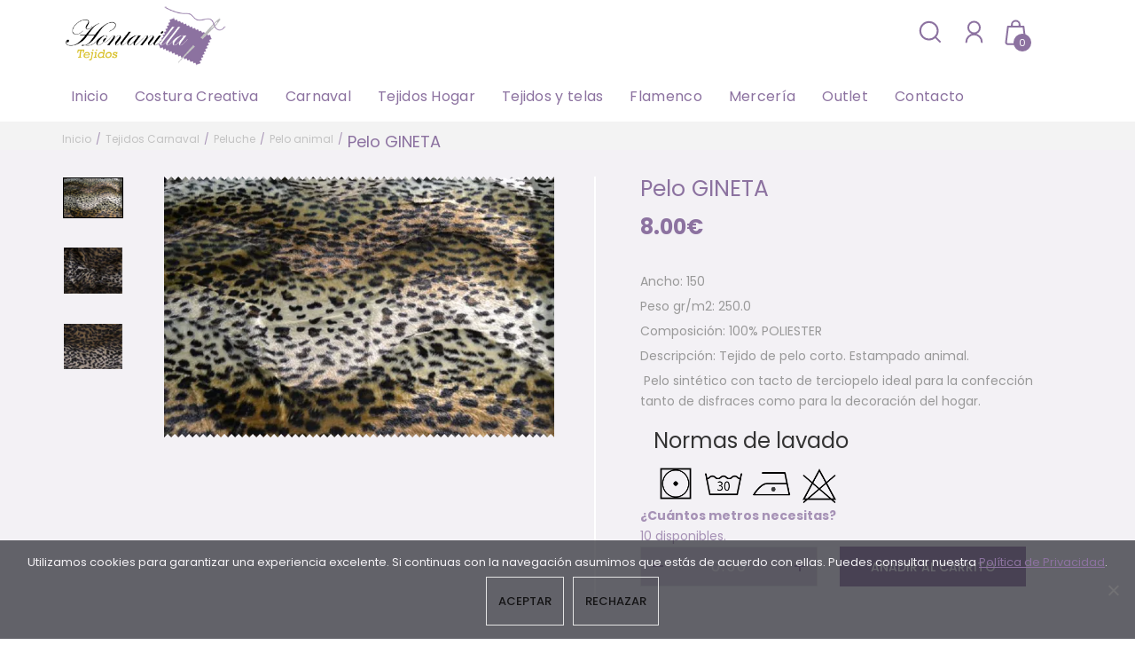

--- FILE ---
content_type: text/html; charset=UTF-8
request_url: https://tejidoshontanilla.es/producto/pelo-gineta/
body_size: 151185
content:
<!doctype html>
<html lang="es">
<head>
	<meta charset="UTF-8">
	<meta name="viewport" content="width=device-width, initial-scale=1">
	<link rel="stylesheet" media="print" onload="this.onload=null;this.media='all';" id="ao_optimized_gfonts" href="https://fonts.googleapis.com/css?family=Playfair+Display:italic400,italic500,italic600,italic700,italic800,italic900%7CLato:italic00,300,400,700%7CQuicksand:300,400,500,600,700%7CPoppins:italic00,200,300,400,500,600,700,800,900%7CRubik:400,400i,500,500i,700,700i&amp;display=swap"><link rel="profile" href="http://gmpg.org/xfn/11">
	
	<!-- FUENTES -->
	<link rel="preconnect" href="https://fonts.gstatic.com">
	
	
	





	<meta name='robots' content='index, follow, max-image-preview:large, max-snippet:-1, max-video-preview:-1' />
	<style>img:is([sizes="auto" i], [sizes^="auto," i]) { contain-intrinsic-size: 3000px 1500px }</style>
	
	<!-- This site is optimized with the Yoast SEO plugin v25.8 - https://yoast.com/wordpress/plugins/seo/ -->
	<title>Pelo GINETA - Tejidos Hontanilla</title>
	<link rel="canonical" href="https://tejidoshontanilla.es/producto/pelo-gineta/" />
	<meta property="og:locale" content="es_ES" />
	<meta property="og:type" content="article" />
	<meta property="og:title" content="Pelo GINETA - Tejidos Hontanilla" />
	<meta property="og:description" content="Ancho: 150 Peso gr/m2: 250.0 Composición: 100% POLIESTER Descripción: Tejido de pelo corto. Estampado animal.  Pelo sintético con tacto de terciopelo ideal para la confección tanto de disfraces como para la decoración del hogar.  Normas de lavado    " />
	<meta property="og:url" content="https://tejidoshontanilla.es/producto/pelo-gineta/" />
	<meta property="og:site_name" content="Tejidos Hontanilla" />
	<meta property="article:publisher" content="https://facebook.com/TejidosHontanilla" />
	<meta property="article:modified_time" content="2026-01-16T17:56:27+00:00" />
	<meta property="og:image" content="https://tejidoshontanilla.es/wp-content/uploads/2021/01/gINETA-3.jpg" />
	<meta property="og:image:width" content="1000" />
	<meta property="og:image:height" content="666" />
	<meta property="og:image:type" content="image/jpeg" />
	<meta name="twitter:card" content="summary_large_image" />
	<style media="all">/*!
 *  Font Awesome 4.7.0 by @davegandy - http://fontawesome.io - @fontawesome
 *  License - http://fontawesome.io/license (Font: SIL OFL 1.1, CSS: MIT License)
 */@font-face{font-family:'FontAwesome';src:url(//tejidoshontanilla.es/wp-content/plugins/load-more-products-for-woocommerce/berocket/assets/css/../fonts/fontawesome-webfont.woff2?v=4.7.0) format('woff2'),url(//tejidoshontanilla.es/wp-content/plugins/load-more-products-for-woocommerce/berocket/assets/css/../fonts/fontawesome-webfont.woff?v=4.7.0) format('woff'),url(//tejidoshontanilla.es/wp-content/plugins/load-more-products-for-woocommerce/berocket/assets/css/../fonts/fontawesome-webfont.ttf?v=4.7.0) format('truetype');font-weight:normal;font-style:normal}.fa{display:inline-block;font:normal normal normal 14px/1 FontAwesome;font-size:inherit;text-rendering:auto;-webkit-font-smoothing:antialiased;-moz-osx-font-smoothing:grayscale}.fa-lg{font-size:1.33333333em;line-height:.75em;vertical-align:-15%}.fa-2x{font-size:2em}.fa-3x{font-size:3em}.fa-4x{font-size:4em}.fa-5x{font-size:5em}.fa-fw{width:1.28571429em;text-align:center}.fa-ul{padding-left:0;margin-left:2.14285714em;list-style-type:none}.fa-ul>li{position:relative}.fa-li{position:absolute;left:-2.14285714em;width:2.14285714em;top:.14285714em;text-align:center}.fa-li.fa-lg{left:-1.85714286em}.fa-border{padding:.2em .25em .15em;border:solid .08em #eee;border-radius:.1em}.fa-pull-left{float:left}.fa-pull-right{float:right}.fa.fa-pull-left{margin-right:.3em}.fa.fa-pull-right{margin-left:.3em}.pull-right{float:right}.pull-left{float:left}.fa.pull-left{margin-right:.3em}.fa.pull-right{margin-left:.3em}.fa-spin{-webkit-animation:fa-spin 2s infinite linear;animation:fa-spin 2s infinite linear}.fa-pulse{-webkit-animation:fa-spin 1s infinite steps(8);animation:fa-spin 1s infinite steps(8)}@-webkit-keyframes fa-spin{0%{-webkit-transform:rotate(0deg);transform:rotate(0deg)}100%{-webkit-transform:rotate(359deg);transform:rotate(359deg)}}@keyframes fa-spin{0%{-webkit-transform:rotate(0deg);transform:rotate(0deg)}100%{-webkit-transform:rotate(359deg);transform:rotate(359deg)}}.fa-rotate-90{-ms-filter:"progid:DXImageTransform.Microsoft.BasicImage(rotation=1)";-webkit-transform:rotate(90deg);-ms-transform:rotate(90deg);transform:rotate(90deg)}.fa-rotate-180{-ms-filter:"progid:DXImageTransform.Microsoft.BasicImage(rotation=2)";-webkit-transform:rotate(180deg);-ms-transform:rotate(180deg);transform:rotate(180deg)}.fa-rotate-270{-ms-filter:"progid:DXImageTransform.Microsoft.BasicImage(rotation=3)";-webkit-transform:rotate(270deg);-ms-transform:rotate(270deg);transform:rotate(270deg)}.fa-flip-horizontal{-ms-filter:"progid:DXImageTransform.Microsoft.BasicImage(rotation=0, mirror=1)";-webkit-transform:scale(-1, 1);-ms-transform:scale(-1, 1);transform:scale(-1, 1)}.fa-flip-vertical{-ms-filter:"progid:DXImageTransform.Microsoft.BasicImage(rotation=2, mirror=1)";-webkit-transform:scale(1, -1);-ms-transform:scale(1, -1);transform:scale(1, -1)}:root .fa-rotate-90,:root .fa-rotate-180,:root .fa-rotate-270,:root .fa-flip-horizontal,:root .fa-flip-vertical{filter:none}.fa-stack{position:relative;display:inline-block;width:2em;height:2em;line-height:2em;vertical-align:middle}.fa-stack-1x,.fa-stack-2x{position:absolute;left:0;width:100%;text-align:center}.fa-stack-1x{line-height:inherit}.fa-stack-2x{font-size:2em}.fa-inverse{color:#fff}.fa-glass:before{content:"\f000"}.fa-music:before{content:"\f001"}.fa-search:before{content:"\f002"}.fa-envelope-o:before{content:"\f003"}.fa-heart:before{content:"\f004"}.fa-star:before{content:"\f005"}.fa-star-o:before{content:"\f006"}.fa-user:before{content:"\f007"}.fa-film:before{content:"\f008"}.fa-th-large:before{content:"\f009"}.fa-th:before{content:"\f00a"}.fa-th-list:before{content:"\f00b"}.fa-check:before{content:"\f00c"}.fa-remove:before,.fa-close:before,.fa-times:before{content:"\f00d"}.fa-search-plus:before{content:"\f00e"}.fa-search-minus:before{content:"\f010"}.fa-power-off:before{content:"\f011"}.fa-signal:before{content:"\f012"}.fa-gear:before,.fa-cog:before{content:"\f013"}.fa-trash-o:before{content:"\f014"}.fa-home:before{content:"\f015"}.fa-file-o:before{content:"\f016"}.fa-clock-o:before{content:"\f017"}.fa-road:before{content:"\f018"}.fa-download:before{content:"\f019"}.fa-arrow-circle-o-down:before{content:"\f01a"}.fa-arrow-circle-o-up:before{content:"\f01b"}.fa-inbox:before{content:"\f01c"}.fa-play-circle-o:before{content:"\f01d"}.fa-rotate-right:before,.fa-repeat:before{content:"\f01e"}.fa-refresh:before{content:"\f021"}.fa-list-alt:before{content:"\f022"}.fa-lock:before{content:"\f023"}.fa-flag:before{content:"\f024"}.fa-headphones:before{content:"\f025"}.fa-volume-off:before{content:"\f026"}.fa-volume-down:before{content:"\f027"}.fa-volume-up:before{content:"\f028"}.fa-qrcode:before{content:"\f029"}.fa-barcode:before{content:"\f02a"}.fa-tag:before{content:"\f02b"}.fa-tags:before{content:"\f02c"}.fa-book:before{content:"\f02d"}.fa-bookmark:before{content:"\f02e"}.fa-print:before{content:"\f02f"}.fa-camera:before{content:"\f030"}.fa-font:before{content:"\f031"}.fa-bold:before{content:"\f032"}.fa-italic:before{content:"\f033"}.fa-text-height:before{content:"\f034"}.fa-text-width:before{content:"\f035"}.fa-align-left:before{content:"\f036"}.fa-align-center:before{content:"\f037"}.fa-align-right:before{content:"\f038"}.fa-align-justify:before{content:"\f039"}.fa-list:before{content:"\f03a"}.fa-dedent:before,.fa-outdent:before{content:"\f03b"}.fa-indent:before{content:"\f03c"}.fa-video-camera:before{content:"\f03d"}.fa-photo:before,.fa-image:before,.fa-picture-o:before{content:"\f03e"}.fa-pencil:before{content:"\f040"}.fa-map-marker:before{content:"\f041"}.fa-adjust:before{content:"\f042"}.fa-tint:before{content:"\f043"}.fa-edit:before,.fa-pencil-square-o:before{content:"\f044"}.fa-share-square-o:before{content:"\f045"}.fa-check-square-o:before{content:"\f046"}.fa-arrows:before{content:"\f047"}.fa-step-backward:before{content:"\f048"}.fa-fast-backward:before{content:"\f049"}.fa-backward:before{content:"\f04a"}.fa-play:before{content:"\f04b"}.fa-pause:before{content:"\f04c"}.fa-stop:before{content:"\f04d"}.fa-forward:before{content:"\f04e"}.fa-fast-forward:before{content:"\f050"}.fa-step-forward:before{content:"\f051"}.fa-eject:before{content:"\f052"}.fa-chevron-left:before{content:"\f053"}.fa-chevron-right:before{content:"\f054"}.fa-plus-circle:before{content:"\f055"}.fa-minus-circle:before{content:"\f056"}.fa-times-circle:before{content:"\f057"}.fa-check-circle:before{content:"\f058"}.fa-question-circle:before{content:"\f059"}.fa-info-circle:before{content:"\f05a"}.fa-crosshairs:before{content:"\f05b"}.fa-times-circle-o:before{content:"\f05c"}.fa-check-circle-o:before{content:"\f05d"}.fa-ban:before{content:"\f05e"}.fa-arrow-left:before{content:"\f060"}.fa-arrow-right:before{content:"\f061"}.fa-arrow-up:before{content:"\f062"}.fa-arrow-down:before{content:"\f063"}.fa-mail-forward:before,.fa-share:before{content:"\f064"}.fa-expand:before{content:"\f065"}.fa-compress:before{content:"\f066"}.fa-plus:before{content:"\f067"}.fa-minus:before{content:"\f068"}.fa-asterisk:before{content:"\f069"}.fa-exclamation-circle:before{content:"\f06a"}.fa-gift:before{content:"\f06b"}.fa-leaf:before{content:"\f06c"}.fa-fire:before{content:"\f06d"}.fa-eye:before{content:"\f06e"}.fa-eye-slash:before{content:"\f070"}.fa-warning:before,.fa-exclamation-triangle:before{content:"\f071"}.fa-plane:before{content:"\f072"}.fa-calendar:before{content:"\f073"}.fa-random:before{content:"\f074"}.fa-comment:before{content:"\f075"}.fa-magnet:before{content:"\f076"}.fa-chevron-up:before{content:"\f077"}.fa-chevron-down:before{content:"\f078"}.fa-retweet:before{content:"\f079"}.fa-shopping-cart:before{content:"\f07a"}.fa-folder:before{content:"\f07b"}.fa-folder-open:before{content:"\f07c"}.fa-arrows-v:before{content:"\f07d"}.fa-arrows-h:before{content:"\f07e"}.fa-bar-chart-o:before,.fa-bar-chart:before{content:"\f080"}.fa-twitter-square:before{content:"\f081"}.fa-facebook-square:before{content:"\f082"}.fa-camera-retro:before{content:"\f083"}.fa-key:before{content:"\f084"}.fa-gears:before,.fa-cogs:before{content:"\f085"}.fa-comments:before{content:"\f086"}.fa-thumbs-o-up:before{content:"\f087"}.fa-thumbs-o-down:before{content:"\f088"}.fa-star-half:before{content:"\f089"}.fa-heart-o:before{content:"\f08a"}.fa-sign-out:before{content:"\f08b"}.fa-linkedin-square:before{content:"\f08c"}.fa-thumb-tack:before{content:"\f08d"}.fa-external-link:before{content:"\f08e"}.fa-sign-in:before{content:"\f090"}.fa-trophy:before{content:"\f091"}.fa-github-square:before{content:"\f092"}.fa-upload:before{content:"\f093"}.fa-lemon-o:before{content:"\f094"}.fa-phone:before{content:"\f095"}.fa-square-o:before{content:"\f096"}.fa-bookmark-o:before{content:"\f097"}.fa-phone-square:before{content:"\f098"}.fa-twitter:before{content:"\f099"}.fa-facebook-f:before,.fa-facebook:before{content:"\f09a"}.fa-github:before{content:"\f09b"}.fa-unlock:before{content:"\f09c"}.fa-credit-card:before{content:"\f09d"}.fa-feed:before,.fa-rss:before{content:"\f09e"}.fa-hdd-o:before{content:"\f0a0"}.fa-bullhorn:before{content:"\f0a1"}.fa-bell:before{content:"\f0f3"}.fa-certificate:before{content:"\f0a3"}.fa-hand-o-right:before{content:"\f0a4"}.fa-hand-o-left:before{content:"\f0a5"}.fa-hand-o-up:before{content:"\f0a6"}.fa-hand-o-down:before{content:"\f0a7"}.fa-arrow-circle-left:before{content:"\f0a8"}.fa-arrow-circle-right:before{content:"\f0a9"}.fa-arrow-circle-up:before{content:"\f0aa"}.fa-arrow-circle-down:before{content:"\f0ab"}.fa-globe:before{content:"\f0ac"}.fa-wrench:before{content:"\f0ad"}.fa-tasks:before{content:"\f0ae"}.fa-filter:before{content:"\f0b0"}.fa-briefcase:before{content:"\f0b1"}.fa-arrows-alt:before{content:"\f0b2"}.fa-group:before,.fa-users:before{content:"\f0c0"}.fa-chain:before,.fa-link:before{content:"\f0c1"}.fa-cloud:before{content:"\f0c2"}.fa-flask:before{content:"\f0c3"}.fa-cut:before,.fa-scissors:before{content:"\f0c4"}.fa-copy:before,.fa-files-o:before{content:"\f0c5"}.fa-paperclip:before{content:"\f0c6"}.fa-save:before,.fa-floppy-o:before{content:"\f0c7"}.fa-square:before{content:"\f0c8"}.fa-navicon:before,.fa-reorder:before,.fa-bars:before{content:"\f0c9"}.fa-list-ul:before{content:"\f0ca"}.fa-list-ol:before{content:"\f0cb"}.fa-strikethrough:before{content:"\f0cc"}.fa-underline:before{content:"\f0cd"}.fa-table:before{content:"\f0ce"}.fa-magic:before{content:"\f0d0"}.fa-truck:before{content:"\f0d1"}.fa-pinterest:before{content:"\f0d2"}.fa-pinterest-square:before{content:"\f0d3"}.fa-google-plus-square:before{content:"\f0d4"}.fa-google-plus:before{content:"\f0d5"}.fa-money:before{content:"\f0d6"}.fa-caret-down:before{content:"\f0d7"}.fa-caret-up:before{content:"\f0d8"}.fa-caret-left:before{content:"\f0d9"}.fa-caret-right:before{content:"\f0da"}.fa-columns:before{content:"\f0db"}.fa-unsorted:before,.fa-sort:before{content:"\f0dc"}.fa-sort-down:before,.fa-sort-desc:before{content:"\f0dd"}.fa-sort-up:before,.fa-sort-asc:before{content:"\f0de"}.fa-envelope:before{content:"\f0e0"}.fa-linkedin:before{content:"\f0e1"}.fa-rotate-left:before,.fa-undo:before{content:"\f0e2"}.fa-legal:before,.fa-gavel:before{content:"\f0e3"}.fa-dashboard:before,.fa-tachometer:before{content:"\f0e4"}.fa-comment-o:before{content:"\f0e5"}.fa-comments-o:before{content:"\f0e6"}.fa-flash:before,.fa-bolt:before{content:"\f0e7"}.fa-sitemap:before{content:"\f0e8"}.fa-umbrella:before{content:"\f0e9"}.fa-paste:before,.fa-clipboard:before{content:"\f0ea"}.fa-lightbulb-o:before{content:"\f0eb"}.fa-exchange:before{content:"\f0ec"}.fa-cloud-download:before{content:"\f0ed"}.fa-cloud-upload:before{content:"\f0ee"}.fa-user-md:before{content:"\f0f0"}.fa-stethoscope:before{content:"\f0f1"}.fa-suitcase:before{content:"\f0f2"}.fa-bell-o:before{content:"\f0a2"}.fa-coffee:before{content:"\f0f4"}.fa-cutlery:before{content:"\f0f5"}.fa-file-text-o:before{content:"\f0f6"}.fa-building-o:before{content:"\f0f7"}.fa-hospital-o:before{content:"\f0f8"}.fa-ambulance:before{content:"\f0f9"}.fa-medkit:before{content:"\f0fa"}.fa-fighter-jet:before{content:"\f0fb"}.fa-beer:before{content:"\f0fc"}.fa-h-square:before{content:"\f0fd"}.fa-plus-square:before{content:"\f0fe"}.fa-angle-double-left:before{content:"\f100"}.fa-angle-double-right:before{content:"\f101"}.fa-angle-double-up:before{content:"\f102"}.fa-angle-double-down:before{content:"\f103"}.fa-angle-left:before{content:"\f104"}.fa-angle-right:before{content:"\f105"}.fa-angle-up:before{content:"\f106"}.fa-angle-down:before{content:"\f107"}.fa-desktop:before{content:"\f108"}.fa-laptop:before{content:"\f109"}.fa-tablet:before{content:"\f10a"}.fa-mobile-phone:before,.fa-mobile:before{content:"\f10b"}.fa-circle-o:before{content:"\f10c"}.fa-quote-left:before{content:"\f10d"}.fa-quote-right:before{content:"\f10e"}.fa-spinner:before{content:"\f110"}.fa-circle:before{content:"\f111"}.fa-mail-reply:before,.fa-reply:before{content:"\f112"}.fa-github-alt:before{content:"\f113"}.fa-folder-o:before{content:"\f114"}.fa-folder-open-o:before{content:"\f115"}.fa-smile-o:before{content:"\f118"}.fa-frown-o:before{content:"\f119"}.fa-meh-o:before{content:"\f11a"}.fa-gamepad:before{content:"\f11b"}.fa-keyboard-o:before{content:"\f11c"}.fa-flag-o:before{content:"\f11d"}.fa-flag-checkered:before{content:"\f11e"}.fa-terminal:before{content:"\f120"}.fa-code:before{content:"\f121"}.fa-mail-reply-all:before,.fa-reply-all:before{content:"\f122"}.fa-star-half-empty:before,.fa-star-half-full:before,.fa-star-half-o:before{content:"\f123"}.fa-location-arrow:before{content:"\f124"}.fa-crop:before{content:"\f125"}.fa-code-fork:before{content:"\f126"}.fa-unlink:before,.fa-chain-broken:before{content:"\f127"}.fa-question:before{content:"\f128"}.fa-info:before{content:"\f129"}.fa-exclamation:before{content:"\f12a"}.fa-superscript:before{content:"\f12b"}.fa-subscript:before{content:"\f12c"}.fa-eraser:before{content:"\f12d"}.fa-puzzle-piece:before{content:"\f12e"}.fa-microphone:before{content:"\f130"}.fa-microphone-slash:before{content:"\f131"}.fa-shield:before{content:"\f132"}.fa-calendar-o:before{content:"\f133"}.fa-fire-extinguisher:before{content:"\f134"}.fa-rocket:before{content:"\f135"}.fa-maxcdn:before{content:"\f136"}.fa-chevron-circle-left:before{content:"\f137"}.fa-chevron-circle-right:before{content:"\f138"}.fa-chevron-circle-up:before{content:"\f139"}.fa-chevron-circle-down:before{content:"\f13a"}.fa-html5:before{content:"\f13b"}.fa-css3:before{content:"\f13c"}.fa-anchor:before{content:"\f13d"}.fa-unlock-alt:before{content:"\f13e"}.fa-bullseye:before{content:"\f140"}.fa-ellipsis-h:before{content:"\f141"}.fa-ellipsis-v:before{content:"\f142"}.fa-rss-square:before{content:"\f143"}.fa-play-circle:before{content:"\f144"}.fa-ticket:before{content:"\f145"}.fa-minus-square:before{content:"\f146"}.fa-minus-square-o:before{content:"\f147"}.fa-level-up:before{content:"\f148"}.fa-level-down:before{content:"\f149"}.fa-check-square:before{content:"\f14a"}.fa-pencil-square:before{content:"\f14b"}.fa-external-link-square:before{content:"\f14c"}.fa-share-square:before{content:"\f14d"}.fa-compass:before{content:"\f14e"}.fa-toggle-down:before,.fa-caret-square-o-down:before{content:"\f150"}.fa-toggle-up:before,.fa-caret-square-o-up:before{content:"\f151"}.fa-toggle-right:before,.fa-caret-square-o-right:before{content:"\f152"}.fa-euro:before,.fa-eur:before{content:"\f153"}.fa-gbp:before{content:"\f154"}.fa-dollar:before,.fa-usd:before{content:"\f155"}.fa-rupee:before,.fa-inr:before{content:"\f156"}.fa-cny:before,.fa-rmb:before,.fa-yen:before,.fa-jpy:before{content:"\f157"}.fa-ruble:before,.fa-rouble:before,.fa-rub:before{content:"\f158"}.fa-won:before,.fa-krw:before{content:"\f159"}.fa-bitcoin:before,.fa-btc:before{content:"\f15a"}.fa-file:before{content:"\f15b"}.fa-file-text:before{content:"\f15c"}.fa-sort-alpha-asc:before{content:"\f15d"}.fa-sort-alpha-desc:before{content:"\f15e"}.fa-sort-amount-asc:before{content:"\f160"}.fa-sort-amount-desc:before{content:"\f161"}.fa-sort-numeric-asc:before{content:"\f162"}.fa-sort-numeric-desc:before{content:"\f163"}.fa-thumbs-up:before{content:"\f164"}.fa-thumbs-down:before{content:"\f165"}.fa-youtube-square:before{content:"\f166"}.fa-youtube:before{content:"\f167"}.fa-xing:before{content:"\f168"}.fa-xing-square:before{content:"\f169"}.fa-youtube-play:before{content:"\f16a"}.fa-dropbox:before{content:"\f16b"}.fa-stack-overflow:before{content:"\f16c"}.fa-instagram:before{content:"\f16d"}.fa-flickr:before{content:"\f16e"}.fa-adn:before{content:"\f170"}.fa-bitbucket:before{content:"\f171"}.fa-bitbucket-square:before{content:"\f172"}.fa-tumblr:before{content:"\f173"}.fa-tumblr-square:before{content:"\f174"}.fa-long-arrow-down:before{content:"\f175"}.fa-long-arrow-up:before{content:"\f176"}.fa-long-arrow-left:before{content:"\f177"}.fa-long-arrow-right:before{content:"\f178"}.fa-apple:before{content:"\f179"}.fa-windows:before{content:"\f17a"}.fa-android:before{content:"\f17b"}.fa-linux:before{content:"\f17c"}.fa-dribbble:before{content:"\f17d"}.fa-skype:before{content:"\f17e"}.fa-foursquare:before{content:"\f180"}.fa-trello:before{content:"\f181"}.fa-female:before{content:"\f182"}.fa-male:before{content:"\f183"}.fa-gittip:before,.fa-gratipay:before{content:"\f184"}.fa-sun-o:before{content:"\f185"}.fa-moon-o:before{content:"\f186"}.fa-archive:before{content:"\f187"}.fa-bug:before{content:"\f188"}.fa-vk:before{content:"\f189"}.fa-weibo:before{content:"\f18a"}.fa-renren:before{content:"\f18b"}.fa-pagelines:before{content:"\f18c"}.fa-stack-exchange:before{content:"\f18d"}.fa-arrow-circle-o-right:before{content:"\f18e"}.fa-arrow-circle-o-left:before{content:"\f190"}.fa-toggle-left:before,.fa-caret-square-o-left:before{content:"\f191"}.fa-dot-circle-o:before{content:"\f192"}.fa-wheelchair:before{content:"\f193"}.fa-vimeo-square:before{content:"\f194"}.fa-turkish-lira:before,.fa-try:before{content:"\f195"}.fa-plus-square-o:before{content:"\f196"}.fa-space-shuttle:before{content:"\f197"}.fa-slack:before{content:"\f198"}.fa-envelope-square:before{content:"\f199"}.fa-wordpress:before{content:"\f19a"}.fa-openid:before{content:"\f19b"}.fa-institution:before,.fa-bank:before,.fa-university:before{content:"\f19c"}.fa-mortar-board:before,.fa-graduation-cap:before{content:"\f19d"}.fa-yahoo:before{content:"\f19e"}.fa-google:before{content:"\f1a0"}.fa-reddit:before{content:"\f1a1"}.fa-reddit-square:before{content:"\f1a2"}.fa-stumbleupon-circle:before{content:"\f1a3"}.fa-stumbleupon:before{content:"\f1a4"}.fa-delicious:before{content:"\f1a5"}.fa-digg:before{content:"\f1a6"}.fa-pied-piper-pp:before{content:"\f1a7"}.fa-pied-piper-alt:before{content:"\f1a8"}.fa-drupal:before{content:"\f1a9"}.fa-joomla:before{content:"\f1aa"}.fa-language:before{content:"\f1ab"}.fa-fax:before{content:"\f1ac"}.fa-building:before{content:"\f1ad"}.fa-child:before{content:"\f1ae"}.fa-paw:before{content:"\f1b0"}.fa-spoon:before{content:"\f1b1"}.fa-cube:before{content:"\f1b2"}.fa-cubes:before{content:"\f1b3"}.fa-behance:before{content:"\f1b4"}.fa-behance-square:before{content:"\f1b5"}.fa-steam:before{content:"\f1b6"}.fa-steam-square:before{content:"\f1b7"}.fa-recycle:before{content:"\f1b8"}.fa-automobile:before,.fa-car:before{content:"\f1b9"}.fa-cab:before,.fa-taxi:before{content:"\f1ba"}.fa-tree:before{content:"\f1bb"}.fa-spotify:before{content:"\f1bc"}.fa-deviantart:before{content:"\f1bd"}.fa-soundcloud:before{content:"\f1be"}.fa-database:before{content:"\f1c0"}.fa-file-pdf-o:before{content:"\f1c1"}.fa-file-word-o:before{content:"\f1c2"}.fa-file-excel-o:before{content:"\f1c3"}.fa-file-powerpoint-o:before{content:"\f1c4"}.fa-file-photo-o:before,.fa-file-picture-o:before,.fa-file-image-o:before{content:"\f1c5"}.fa-file-zip-o:before,.fa-file-archive-o:before{content:"\f1c6"}.fa-file-sound-o:before,.fa-file-audio-o:before{content:"\f1c7"}.fa-file-movie-o:before,.fa-file-video-o:before{content:"\f1c8"}.fa-file-code-o:before{content:"\f1c9"}.fa-vine:before{content:"\f1ca"}.fa-codepen:before{content:"\f1cb"}.fa-jsfiddle:before{content:"\f1cc"}.fa-life-bouy:before,.fa-life-buoy:before,.fa-life-saver:before,.fa-support:before,.fa-life-ring:before{content:"\f1cd"}.fa-circle-o-notch:before{content:"\f1ce"}.fa-ra:before,.fa-resistance:before,.fa-rebel:before{content:"\f1d0"}.fa-ge:before,.fa-empire:before{content:"\f1d1"}.fa-git-square:before{content:"\f1d2"}.fa-git:before{content:"\f1d3"}.fa-y-combinator-square:before,.fa-yc-square:before,.fa-hacker-news:before{content:"\f1d4"}.fa-tencent-weibo:before{content:"\f1d5"}.fa-qq:before{content:"\f1d6"}.fa-wechat:before,.fa-weixin:before{content:"\f1d7"}.fa-send:before,.fa-paper-plane:before{content:"\f1d8"}.fa-send-o:before,.fa-paper-plane-o:before{content:"\f1d9"}.fa-history:before{content:"\f1da"}.fa-circle-thin:before{content:"\f1db"}.fa-header:before{content:"\f1dc"}.fa-paragraph:before{content:"\f1dd"}.fa-sliders:before{content:"\f1de"}.fa-share-alt:before{content:"\f1e0"}.fa-share-alt-square:before{content:"\f1e1"}.fa-bomb:before{content:"\f1e2"}.fa-soccer-ball-o:before,.fa-futbol-o:before{content:"\f1e3"}.fa-tty:before{content:"\f1e4"}.fa-binoculars:before{content:"\f1e5"}.fa-plug:before{content:"\f1e6"}.fa-slideshare:before{content:"\f1e7"}.fa-twitch:before{content:"\f1e8"}.fa-yelp:before{content:"\f1e9"}.fa-newspaper-o:before{content:"\f1ea"}.fa-wifi:before{content:"\f1eb"}.fa-calculator:before{content:"\f1ec"}.fa-paypal:before{content:"\f1ed"}.fa-google-wallet:before{content:"\f1ee"}.fa-cc-visa:before{content:"\f1f0"}.fa-cc-mastercard:before{content:"\f1f1"}.fa-cc-discover:before{content:"\f1f2"}.fa-cc-amex:before{content:"\f1f3"}.fa-cc-paypal:before{content:"\f1f4"}.fa-cc-stripe:before{content:"\f1f5"}.fa-bell-slash:before{content:"\f1f6"}.fa-bell-slash-o:before{content:"\f1f7"}.fa-trash:before{content:"\f1f8"}.fa-copyright:before{content:"\f1f9"}.fa-at:before{content:"\f1fa"}.fa-eyedropper:before{content:"\f1fb"}.fa-paint-brush:before{content:"\f1fc"}.fa-birthday-cake:before{content:"\f1fd"}.fa-area-chart:before{content:"\f1fe"}.fa-pie-chart:before{content:"\f200"}.fa-line-chart:before{content:"\f201"}.fa-lastfm:before{content:"\f202"}.fa-lastfm-square:before{content:"\f203"}.fa-toggle-off:before{content:"\f204"}.fa-toggle-on:before{content:"\f205"}.fa-bicycle:before{content:"\f206"}.fa-bus:before{content:"\f207"}.fa-ioxhost:before{content:"\f208"}.fa-angellist:before{content:"\f209"}.fa-cc:before{content:"\f20a"}.fa-shekel:before,.fa-sheqel:before,.fa-ils:before{content:"\f20b"}.fa-meanpath:before{content:"\f20c"}.fa-buysellads:before{content:"\f20d"}.fa-connectdevelop:before{content:"\f20e"}.fa-dashcube:before{content:"\f210"}.fa-forumbee:before{content:"\f211"}.fa-leanpub:before{content:"\f212"}.fa-sellsy:before{content:"\f213"}.fa-shirtsinbulk:before{content:"\f214"}.fa-simplybuilt:before{content:"\f215"}.fa-skyatlas:before{content:"\f216"}.fa-cart-plus:before{content:"\f217"}.fa-cart-arrow-down:before{content:"\f218"}.fa-diamond:before{content:"\f219"}.fa-ship:before{content:"\f21a"}.fa-user-secret:before{content:"\f21b"}.fa-motorcycle:before{content:"\f21c"}.fa-street-view:before{content:"\f21d"}.fa-heartbeat:before{content:"\f21e"}.fa-venus:before{content:"\f221"}.fa-mars:before{content:"\f222"}.fa-mercury:before{content:"\f223"}.fa-intersex:before,.fa-transgender:before{content:"\f224"}.fa-transgender-alt:before{content:"\f225"}.fa-venus-double:before{content:"\f226"}.fa-mars-double:before{content:"\f227"}.fa-venus-mars:before{content:"\f228"}.fa-mars-stroke:before{content:"\f229"}.fa-mars-stroke-v:before{content:"\f22a"}.fa-mars-stroke-h:before{content:"\f22b"}.fa-neuter:before{content:"\f22c"}.fa-genderless:before{content:"\f22d"}.fa-facebook-official:before{content:"\f230"}.fa-pinterest-p:before{content:"\f231"}.fa-whatsapp:before{content:"\f232"}.fa-server:before{content:"\f233"}.fa-user-plus:before{content:"\f234"}.fa-user-times:before{content:"\f235"}.fa-hotel:before,.fa-bed:before{content:"\f236"}.fa-viacoin:before{content:"\f237"}.fa-train:before{content:"\f238"}.fa-subway:before{content:"\f239"}.fa-medium:before{content:"\f23a"}.fa-yc:before,.fa-y-combinator:before{content:"\f23b"}.fa-optin-monster:before{content:"\f23c"}.fa-opencart:before{content:"\f23d"}.fa-expeditedssl:before{content:"\f23e"}.fa-battery-4:before,.fa-battery:before,.fa-battery-full:before{content:"\f240"}.fa-battery-3:before,.fa-battery-three-quarters:before{content:"\f241"}.fa-battery-2:before,.fa-battery-half:before{content:"\f242"}.fa-battery-1:before,.fa-battery-quarter:before{content:"\f243"}.fa-battery-0:before,.fa-battery-empty:before{content:"\f244"}.fa-mouse-pointer:before{content:"\f245"}.fa-i-cursor:before{content:"\f246"}.fa-object-group:before{content:"\f247"}.fa-object-ungroup:before{content:"\f248"}.fa-sticky-note:before{content:"\f249"}.fa-sticky-note-o:before{content:"\f24a"}.fa-cc-jcb:before{content:"\f24b"}.fa-cc-diners-club:before{content:"\f24c"}.fa-clone:before{content:"\f24d"}.fa-balance-scale:before{content:"\f24e"}.fa-hourglass-o:before{content:"\f250"}.fa-hourglass-1:before,.fa-hourglass-start:before{content:"\f251"}.fa-hourglass-2:before,.fa-hourglass-half:before{content:"\f252"}.fa-hourglass-3:before,.fa-hourglass-end:before{content:"\f253"}.fa-hourglass:before{content:"\f254"}.fa-hand-grab-o:before,.fa-hand-rock-o:before{content:"\f255"}.fa-hand-stop-o:before,.fa-hand-paper-o:before{content:"\f256"}.fa-hand-scissors-o:before{content:"\f257"}.fa-hand-lizard-o:before{content:"\f258"}.fa-hand-spock-o:before{content:"\f259"}.fa-hand-pointer-o:before{content:"\f25a"}.fa-hand-peace-o:before{content:"\f25b"}.fa-trademark:before{content:"\f25c"}.fa-registered:before{content:"\f25d"}.fa-creative-commons:before{content:"\f25e"}.fa-gg:before{content:"\f260"}.fa-gg-circle:before{content:"\f261"}.fa-tripadvisor:before{content:"\f262"}.fa-odnoklassniki:before{content:"\f263"}.fa-odnoklassniki-square:before{content:"\f264"}.fa-get-pocket:before{content:"\f265"}.fa-wikipedia-w:before{content:"\f266"}.fa-safari:before{content:"\f267"}.fa-chrome:before{content:"\f268"}.fa-firefox:before{content:"\f269"}.fa-opera:before{content:"\f26a"}.fa-internet-explorer:before{content:"\f26b"}.fa-tv:before,.fa-television:before{content:"\f26c"}.fa-contao:before{content:"\f26d"}.fa-500px:before{content:"\f26e"}.fa-amazon:before{content:"\f270"}.fa-calendar-plus-o:before{content:"\f271"}.fa-calendar-minus-o:before{content:"\f272"}.fa-calendar-times-o:before{content:"\f273"}.fa-calendar-check-o:before{content:"\f274"}.fa-industry:before{content:"\f275"}.fa-map-pin:before{content:"\f276"}.fa-map-signs:before{content:"\f277"}.fa-map-o:before{content:"\f278"}.fa-map:before{content:"\f279"}.fa-commenting:before{content:"\f27a"}.fa-commenting-o:before{content:"\f27b"}.fa-houzz:before{content:"\f27c"}.fa-vimeo:before{content:"\f27d"}.fa-black-tie:before{content:"\f27e"}.fa-fonticons:before{content:"\f280"}.fa-reddit-alien:before{content:"\f281"}.fa-edge:before{content:"\f282"}.fa-credit-card-alt:before{content:"\f283"}.fa-codiepie:before{content:"\f284"}.fa-modx:before{content:"\f285"}.fa-fort-awesome:before{content:"\f286"}.fa-usb:before{content:"\f287"}.fa-product-hunt:before{content:"\f288"}.fa-mixcloud:before{content:"\f289"}.fa-scribd:before{content:"\f28a"}.fa-pause-circle:before{content:"\f28b"}.fa-pause-circle-o:before{content:"\f28c"}.fa-stop-circle:before{content:"\f28d"}.fa-stop-circle-o:before{content:"\f28e"}.fa-shopping-bag:before{content:"\f290"}.fa-shopping-basket:before{content:"\f291"}.fa-hashtag:before{content:"\f292"}.fa-bluetooth:before{content:"\f293"}.fa-bluetooth-b:before{content:"\f294"}.fa-percent:before{content:"\f295"}.fa-gitlab:before{content:"\f296"}.fa-wpbeginner:before{content:"\f297"}.fa-wpforms:before{content:"\f298"}.fa-envira:before{content:"\f299"}.fa-universal-access:before{content:"\f29a"}.fa-wheelchair-alt:before{content:"\f29b"}.fa-question-circle-o:before{content:"\f29c"}.fa-blind:before{content:"\f29d"}.fa-audio-description:before{content:"\f29e"}.fa-volume-control-phone:before{content:"\f2a0"}.fa-braille:before{content:"\f2a1"}.fa-assistive-listening-systems:before{content:"\f2a2"}.fa-asl-interpreting:before,.fa-american-sign-language-interpreting:before{content:"\f2a3"}.fa-deafness:before,.fa-hard-of-hearing:before,.fa-deaf:before{content:"\f2a4"}.fa-glide:before{content:"\f2a5"}.fa-glide-g:before{content:"\f2a6"}.fa-signing:before,.fa-sign-language:before{content:"\f2a7"}.fa-low-vision:before{content:"\f2a8"}.fa-viadeo:before{content:"\f2a9"}.fa-viadeo-square:before{content:"\f2aa"}.fa-snapchat:before{content:"\f2ab"}.fa-snapchat-ghost:before{content:"\f2ac"}.fa-snapchat-square:before{content:"\f2ad"}.fa-pied-piper:before{content:"\f2ae"}.fa-first-order:before{content:"\f2b0"}.fa-yoast:before{content:"\f2b1"}.fa-themeisle:before{content:"\f2b2"}.fa-google-plus-circle:before,.fa-google-plus-official:before{content:"\f2b3"}.fa-fa:before,.fa-font-awesome:before{content:"\f2b4"}.fa-handshake-o:before{content:"\f2b5"}.fa-envelope-open:before{content:"\f2b6"}.fa-envelope-open-o:before{content:"\f2b7"}.fa-linode:before{content:"\f2b8"}.fa-address-book:before{content:"\f2b9"}.fa-address-book-o:before{content:"\f2ba"}.fa-vcard:before,.fa-address-card:before{content:"\f2bb"}.fa-vcard-o:before,.fa-address-card-o:before{content:"\f2bc"}.fa-user-circle:before{content:"\f2bd"}.fa-user-circle-o:before{content:"\f2be"}.fa-user-o:before{content:"\f2c0"}.fa-id-badge:before{content:"\f2c1"}.fa-drivers-license:before,.fa-id-card:before{content:"\f2c2"}.fa-drivers-license-o:before,.fa-id-card-o:before{content:"\f2c3"}.fa-quora:before{content:"\f2c4"}.fa-free-code-camp:before{content:"\f2c5"}.fa-telegram:before{content:"\f2c6"}.fa-thermometer-4:before,.fa-thermometer:before,.fa-thermometer-full:before{content:"\f2c7"}.fa-thermometer-3:before,.fa-thermometer-three-quarters:before{content:"\f2c8"}.fa-thermometer-2:before,.fa-thermometer-half:before{content:"\f2c9"}.fa-thermometer-1:before,.fa-thermometer-quarter:before{content:"\f2ca"}.fa-thermometer-0:before,.fa-thermometer-empty:before{content:"\f2cb"}.fa-shower:before{content:"\f2cc"}.fa-bathtub:before,.fa-s15:before,.fa-bath:before{content:"\f2cd"}.fa-podcast:before{content:"\f2ce"}.fa-window-maximize:before{content:"\f2d0"}.fa-window-minimize:before{content:"\f2d1"}.fa-window-restore:before{content:"\f2d2"}.fa-times-rectangle:before,.fa-window-close:before{content:"\f2d3"}.fa-times-rectangle-o:before,.fa-window-close-o:before{content:"\f2d4"}.fa-bandcamp:before{content:"\f2d5"}.fa-grav:before{content:"\f2d6"}.fa-etsy:before{content:"\f2d7"}.fa-imdb:before{content:"\f2d8"}.fa-ravelry:before{content:"\f2d9"}.fa-eercast:before{content:"\f2da"}.fa-microchip:before{content:"\f2db"}.fa-snowflake-o:before{content:"\f2dc"}.fa-superpowers:before{content:"\f2dd"}.fa-wpexplorer:before{content:"\f2de"}.fa-meetup:before{content:"\f2e0"}.sr-only{position:absolute;width:1px;height:1px;padding:0;margin:-1px;overflow:hidden;clip:rect(0, 0, 0, 0);border:0}.sr-only-focusable:active,.sr-only-focusable:focus{position:static;width:auto;height:auto;margin:0;overflow:visible;clip:auto}

/*!
 * Bootstrap v3.3.7 (http://getbootstrap.com)
 * Copyright 2011-2017 Twitter, Inc.
 * Licensed under MIT (https://github.com/twbs/bootstrap/blob/master/LICENSE)
 */
/*!
 * Generated using the Bootstrap Customizer (http://getbootstrap.com/customize/?id=000a955be77bb8b9290bc4a9ed9a426c)
 * Config saved to config.json and https://gist.github.com/000a955be77bb8b9290bc4a9ed9a426c
 *//*!
 * Bootstrap v3.3.7 (http://getbootstrap.com)
 * Copyright 2011-2016 Twitter, Inc.
 * Licensed under MIT (https://github.com/twbs/bootstrap/blob/master/LICENSE)
 *//*! normalize.css v3.0.3 | MIT License | github.com/necolas/normalize.css */html{font-family:sans-serif;-ms-text-size-adjust:100%;-webkit-text-size-adjust:100%}body{margin:0}article,aside,details,figcaption,figure,footer,header,hgroup,main,menu,nav,section,summary{display:block}audio,canvas,progress,video{display:inline-block;vertical-align:baseline}audio:not([controls]){display:none;height:0}[hidden],template{display:none}a{background-color:transparent}a:active,a:hover{outline:0}abbr[title]{border-bottom:1px dotted}b,strong{font-weight:bold}dfn{font-style:italic}h1{font-size:2em;margin:0.67em 0}mark{background:#ff0;color:#000}small{font-size:80%}sub,sup{font-size:75%;line-height:0;position:relative;vertical-align:baseline}sup{top:-0.5em}sub{bottom:-0.25em}img{border:0}svg:not(:root){overflow:hidden}figure{margin:1em 40px}hr{-webkit-box-sizing:content-box;-moz-box-sizing:content-box;box-sizing:content-box;height:0}pre{overflow:auto}code,kbd,pre,samp{font-family:monospace, monospace;font-size:1em}button,input,optgroup,select,textarea{color:inherit;font:inherit;margin:0}button{overflow:visible}button,select{text-transform:none}button,html input[type="button"],input[type="reset"],input[type="submit"]{-webkit-appearance:button;cursor:pointer}button[disabled],html input[disabled]{cursor:default}button::-moz-focus-inner,input::-moz-focus-inner{border:0;padding:0}input{line-height:normal}input[type="checkbox"],input[type="radio"]{-webkit-box-sizing:border-box;-moz-box-sizing:border-box;box-sizing:border-box;padding:0}input[type="number"]::-webkit-inner-spin-button,input[type="number"]::-webkit-outer-spin-button{height:auto}input[type="search"]{-webkit-appearance:textfield;-webkit-box-sizing:content-box;-moz-box-sizing:content-box;box-sizing:content-box}input[type="search"]::-webkit-search-cancel-button,input[type="search"]::-webkit-search-decoration{-webkit-appearance:none}fieldset{border:1px solid #c0c0c0;margin:0 2px;padding:0.35em 0.625em 0.75em}legend{border:0;padding:0}textarea{overflow:auto}optgroup{font-weight:bold}table{border-collapse:collapse;border-spacing:0}td,th{padding:0}/*! Source: https://github.com/h5bp/html5-boilerplate/blob/master/src/css/main.css */@media print{*,*:before,*:after{background:transparent !important;color:#000 !important;-webkit-box-shadow:none !important;box-shadow:none !important;text-shadow:none !important}a,a:visited{text-decoration:underline}a[href]:after{content:" (" attr(href) ")"}abbr[title]:after{content:" (" attr(title) ")"}a[href^="#"]:after,a[href^="javascript:"]:after{content:""}pre,blockquote{border:1px solid #999;page-break-inside:avoid}thead{display:table-header-group}tr,img{page-break-inside:avoid}img{max-width:100% !important}p,h2,h3{orphans:3;widows:3}h2,h3{page-break-after:avoid}.navbar{display:none}.btn>.caret,.dropup>.btn>.caret{border-top-color:#000 !important}.label{border:1px solid #000}.table{border-collapse:collapse !important}.table td,.table th{background-color:#fff !important}.table-bordered th,.table-bordered td{border:1px solid #ddd !important}}*{-webkit-box-sizing:border-box;-moz-box-sizing:border-box;box-sizing:border-box}*:before,*:after{-webkit-box-sizing:border-box;-moz-box-sizing:border-box;box-sizing:border-box}html{font-size:10px;-webkit-tap-highlight-color:rgba(0,0,0,0)}body{font-family:"Rubik",Helvetica,Arial,sans-serif;font-size:14px;line-height:1.42857143;color:#333;background-color:#fff}input,button,select,textarea{font-family:inherit;font-size:inherit;line-height:inherit}a{color:#337ab7;text-decoration:none}a:hover,a:focus{color:#23527c;text-decoration:underline}a:focus{outline:5px auto -webkit-focus-ring-color;outline-offset:-2px}figure{margin:0}img{vertical-align:middle}.img-responsive{display:block;max-width:100%;height:auto}.img-rounded{border-radius:0}.img-thumbnail{padding:4px;line-height:1.42857143;background-color:#fff;border:1px solid #ddd;border-radius:0;-webkit-transition:all .2s ease-in-out;-o-transition:all .2s ease-in-out;transition:all .2s ease-in-out;display:inline-block;max-width:100%;height:auto}.img-circle{border-radius:50%}hr{margin-top:20px;margin-bottom:20px;border:0;border-top:1px solid #eee}.sr-only{position:absolute;width:1px;height:1px;margin:-1px;padding:0;overflow:hidden;clip:rect(0, 0, 0, 0);border:0}.sr-only-focusable:active,.sr-only-focusable:focus{position:static;width:auto;height:auto;margin:0;overflow:visible;clip:auto}[role="button"]{cursor:pointer}h1,h2,h3,h4,h5,h6,.h1,.h2,.h3,.h4,.h5,.h6{font-family:inherit;font-weight:500;line-height:1.1;color:inherit}h1 small,h2 small,h3 small,h4 small,h5 small,h6 small,.h1 small,.h2 small,.h3 small,.h4 small,.h5 small,.h6 small,h1 .small,h2 .small,h3 .small,h4 .small,h5 .small,h6 .small,.h1 .small,.h2 .small,.h3 .small,.h4 .small,.h5 .small,.h6 .small{font-weight:normal;line-height:1;color:#777}h1,.h1,h2,.h2,h3,.h3{margin-top:20px;margin-bottom:10px}h1 small,.h1 small,h2 small,.h2 small,h3 small,.h3 small,h1 .small,.h1 .small,h2 .small,.h2 .small,h3 .small,.h3 .small{font-size:65%}h4,.h4,h5,.h5,h6,.h6{margin-top:10px;margin-bottom:10px}h4 small,.h4 small,h5 small,.h5 small,h6 small,.h6 small,h4 .small,.h4 .small,h5 .small,.h5 .small,h6 .small,.h6 .small{font-size:75%}h1,.h1{font-size:36px}h2,.h2{font-size:30px}h3,.h3{font-size:24px}h4,.h4{font-size:18px}h5,.h5{font-size:14px}h6,.h6{font-size:12px}p{margin:0 0 10px}.lead{margin-bottom:20px;font-size:16px;font-weight:300;line-height:1.4}@media (min-width:768px){.lead{font-size:21px}}small,.small{font-size:85%}mark,.mark{background-color:#fcf8e3;padding:.2em}.text-left{text-align:left}.text-right{text-align:right}.text-center{text-align:center}.text-justify{text-align:justify}.text-nowrap{white-space:nowrap}.text-lowercase{text-transform:lowercase}.text-uppercase{text-transform:uppercase}.text-capitalize{text-transform:capitalize}.text-muted{color:#777}.text-primary{color:#337ab7}a.text-primary:hover,a.text-primary:focus{color:#286090}.text-success{color:#3c763d}a.text-success:hover,a.text-success:focus{color:#2b542c}.text-info{color:#31708f}a.text-info:hover,a.text-info:focus{color:#245269}.text-warning{color:#8a6d3b}a.text-warning:hover,a.text-warning:focus{color:#66512c}.text-danger{color:#a94442}a.text-danger:hover,a.text-danger:focus{color:#843534}.bg-primary{color:#fff;background-color:#337ab7}a.bg-primary:hover,a.bg-primary:focus{background-color:#286090}.bg-success{background-color:#dff0d8}a.bg-success:hover,a.bg-success:focus{background-color:#c1e2b3}.bg-info{background-color:#d9edf7}a.bg-info:hover,a.bg-info:focus{background-color:#afd9ee}.bg-warning{background-color:#fcf8e3}a.bg-warning:hover,a.bg-warning:focus{background-color:#f7ecb5}.bg-danger{background-color:#f2dede}a.bg-danger:hover,a.bg-danger:focus{background-color:#e4b9b9}.page-header{padding-bottom:9px;margin:40px 0 20px;border-bottom:1px solid #eee}ul,ol{margin-top:0;margin-bottom:10px}ul ul,ol ul,ul ol,ol ol{margin-bottom:0}.list-unstyled{padding-left:0;list-style:none}.list-inline{padding-left:0;list-style:none;margin-left:-5px}.list-inline>li{display:inline-block;padding-left:5px;padding-right:5px}dl{margin-top:0;margin-bottom:20px}dt,dd{line-height:1.42857143}dt{font-weight:bold}dd{margin-left:0}@media (min-width:768px){.dl-horizontal dt{float:left;width:160px;clear:left;text-align:right;overflow:hidden;text-overflow:ellipsis;white-space:nowrap}.dl-horizontal dd{margin-left:180px}}abbr[title],abbr[data-original-title]{cursor:help;border-bottom:1px dotted #777}.initialism{font-size:90%;text-transform:uppercase}blockquote{padding:10px 20px;margin:0 0 20px;font-size:17.5px;border-left:5px solid #eee}blockquote p:last-child,blockquote ul:last-child,blockquote ol:last-child{margin-bottom:0}blockquote footer,blockquote small,blockquote .small{display:block;font-size:80%;line-height:1.42857143;color:#777}blockquote footer:before,blockquote small:before,blockquote .small:before{content:'\2014 \00A0'}.blockquote-reverse,blockquote.pull-right{padding-right:15px;padding-left:0;border-right:5px solid #eee;border-left:0;text-align:right}.blockquote-reverse footer:before,blockquote.pull-right footer:before,.blockquote-reverse small:before,blockquote.pull-right small:before,.blockquote-reverse .small:before,blockquote.pull-right .small:before{content:''}.blockquote-reverse footer:after,blockquote.pull-right footer:after,.blockquote-reverse small:after,blockquote.pull-right small:after,.blockquote-reverse .small:after,blockquote.pull-right .small:after{content:'\00A0 \2014'}address{margin-bottom:20px;font-style:normal;line-height:1.42857143}code,kbd,pre,samp{font-family:Menlo,Monaco,Consolas,"Courier New",monospace}code{padding:2px 4px;font-size:90%;color:#c7254e;background-color:#f9f2f4;border-radius:0}kbd{padding:2px 4px;font-size:90%;color:#fff;background-color:#333;border-radius:0;-webkit-box-shadow:inset 0 -1px 0 rgba(0,0,0,0.25);box-shadow:inset 0 -1px 0 rgba(0,0,0,0.25)}kbd kbd{padding:0;font-size:100%;font-weight:bold;-webkit-box-shadow:none;box-shadow:none}pre{display:block;padding:9.5px;margin:0 0 10px;font-size:13px;line-height:1.42857143;word-break:break-all;word-wrap:break-word;color:#333;background-color:#f5f5f5;border:1px solid #ccc;border-radius:0}pre code{padding:0;font-size:inherit;color:inherit;white-space:pre-wrap;background-color:transparent;border-radius:0}.pre-scrollable{max-height:340px;overflow-y:scroll}.container{margin-right:auto;margin-left:auto;padding-left:15px;padding-right:15px}@media (min-width:768px){.container{width:750px}}@media (min-width:992px){.container{width:970px}}@media (min-width:1200px){.container{width:1170px}}.container-fluid{margin-right:auto;margin-left:auto;padding-left:15px;padding-right:15px}.row{margin-left:-15px;margin-right:-15px}.col-xs-1, .col-sm-1, .col-md-1, .col-lg-1, .col-xs-2, .col-sm-2, .col-md-2, .col-lg-2, .col-xs-3, .col-sm-3, .col-md-3, .col-lg-3, .col-xs-4, .col-sm-4, .col-md-4, .col-lg-4, .col-xs-5, .col-sm-5, .col-md-5, .col-lg-5, .col-xs-6, .col-sm-6, .col-md-6, .col-lg-6, .col-xs-7, .col-sm-7, .col-md-7, .col-lg-7, .col-xs-8, .col-sm-8, .col-md-8, .col-lg-8, .col-xs-9, .col-sm-9, .col-md-9, .col-lg-9, .col-xs-10, .col-sm-10, .col-md-10, .col-lg-10, .col-xs-11, .col-sm-11, .col-md-11, .col-lg-11, .col-xs-12, .col-sm-12, .col-md-12, .col-lg-12{position:relative;min-height:1px;padding-left:15px;padding-right:15px}.col-xs-1, .col-xs-2, .col-xs-3, .col-xs-4, .col-xs-5, .col-xs-6, .col-xs-7, .col-xs-8, .col-xs-9, .col-xs-10, .col-xs-11, .col-xs-12{float:left}.col-xs-12{width:100%}.col-xs-11{width:91.66666667%}.col-xs-10{width:83.33333333%}.col-xs-9{width:75%}.col-xs-8{width:66.66666667%}.col-xs-7{width:58.33333333%}.col-xs-6{width:50%}.col-xs-5{width:41.66666667%}.col-xs-4{width:33.33333333%}.col-xs-3{width:25%}.col-xs-2{width:16.66666667%}.col-xs-1{width:8.33333333%}.col-xs-pull-12{right:100%}.col-xs-pull-11{right:91.66666667%}.col-xs-pull-10{right:83.33333333%}.col-xs-pull-9{right:75%}.col-xs-pull-8{right:66.66666667%}.col-xs-pull-7{right:58.33333333%}.col-xs-pull-6{right:50%}.col-xs-pull-5{right:41.66666667%}.col-xs-pull-4{right:33.33333333%}.col-xs-pull-3{right:25%}.col-xs-pull-2{right:16.66666667%}.col-xs-pull-1{right:8.33333333%}.col-xs-pull-0{right:auto}.col-xs-push-12{left:100%}.col-xs-push-11{left:91.66666667%}.col-xs-push-10{left:83.33333333%}.col-xs-push-9{left:75%}.col-xs-push-8{left:66.66666667%}.col-xs-push-7{left:58.33333333%}.col-xs-push-6{left:50%}.col-xs-push-5{left:41.66666667%}.col-xs-push-4{left:33.33333333%}.col-xs-push-3{left:25%}.col-xs-push-2{left:16.66666667%}.col-xs-push-1{left:8.33333333%}.col-xs-push-0{left:auto}.col-xs-offset-12{margin-left:100%}.col-xs-offset-11{margin-left:91.66666667%}.col-xs-offset-10{margin-left:83.33333333%}.col-xs-offset-9{margin-left:75%}.col-xs-offset-8{margin-left:66.66666667%}.col-xs-offset-7{margin-left:58.33333333%}.col-xs-offset-6{margin-left:50%}.col-xs-offset-5{margin-left:41.66666667%}.col-xs-offset-4{margin-left:33.33333333%}.col-xs-offset-3{margin-left:25%}.col-xs-offset-2{margin-left:16.66666667%}.col-xs-offset-1{margin-left:8.33333333%}.col-xs-offset-0{margin-left:0}@media (min-width:768px){.col-sm-1, .col-sm-2, .col-sm-3, .col-sm-4, .col-sm-5, .col-sm-6, .col-sm-7, .col-sm-8, .col-sm-9, .col-sm-10, .col-sm-11, .col-sm-12{float:left}.col-sm-12{width:100%}.col-sm-11{width:91.66666667%}.col-sm-10{width:83.33333333%}.col-sm-9{width:75%}.col-sm-8{width:66.66666667%}.col-sm-7{width:58.33333333%}.col-sm-6{width:50%}.col-sm-5{width:41.66666667%}.col-sm-4{width:33.33333333%}.col-sm-3{width:25%}.col-sm-2{width:16.66666667%}.col-sm-1{width:8.33333333%}.col-sm-pull-12{right:100%}.col-sm-pull-11{right:91.66666667%}.col-sm-pull-10{right:83.33333333%}.col-sm-pull-9{right:75%}.col-sm-pull-8{right:66.66666667%}.col-sm-pull-7{right:58.33333333%}.col-sm-pull-6{right:50%}.col-sm-pull-5{right:41.66666667%}.col-sm-pull-4{right:33.33333333%}.col-sm-pull-3{right:25%}.col-sm-pull-2{right:16.66666667%}.col-sm-pull-1{right:8.33333333%}.col-sm-pull-0{right:auto}.col-sm-push-12{left:100%}.col-sm-push-11{left:91.66666667%}.col-sm-push-10{left:83.33333333%}.col-sm-push-9{left:75%}.col-sm-push-8{left:66.66666667%}.col-sm-push-7{left:58.33333333%}.col-sm-push-6{left:50%}.col-sm-push-5{left:41.66666667%}.col-sm-push-4{left:33.33333333%}.col-sm-push-3{left:25%}.col-sm-push-2{left:16.66666667%}.col-sm-push-1{left:8.33333333%}.col-sm-push-0{left:auto}.col-sm-offset-12{margin-left:100%}.col-sm-offset-11{margin-left:91.66666667%}.col-sm-offset-10{margin-left:83.33333333%}.col-sm-offset-9{margin-left:75%}.col-sm-offset-8{margin-left:66.66666667%}.col-sm-offset-7{margin-left:58.33333333%}.col-sm-offset-6{margin-left:50%}.col-sm-offset-5{margin-left:41.66666667%}.col-sm-offset-4{margin-left:33.33333333%}.col-sm-offset-3{margin-left:25%}.col-sm-offset-2{margin-left:16.66666667%}.col-sm-offset-1{margin-left:8.33333333%}.col-sm-offset-0{margin-left:0}}@media (min-width:992px){.col-md-1, .col-md-2, .col-md-3, .col-md-4, .col-md-5, .col-md-6, .col-md-7, .col-md-8, .col-md-9, .col-md-10, .col-md-11, .col-md-12{float:left}.col-md-12{width:100%}.col-md-11{width:91.66666667%}.col-md-10{width:83.33333333%}.col-md-9{width:75%}.col-md-8{width:66.66666667%}.col-md-7{width:58.33333333%}.col-md-6{width:50%}.col-md-5{width:41.66666667%}.col-md-4{width:33.33333333%}.col-md-3{width:25%}.col-md-2{width:16.66666667%}.col-md-1{width:8.33333333%}.col-md-pull-12{right:100%}.col-md-pull-11{right:91.66666667%}.col-md-pull-10{right:83.33333333%}.col-md-pull-9{right:75%}.col-md-pull-8{right:66.66666667%}.col-md-pull-7{right:58.33333333%}.col-md-pull-6{right:50%}.col-md-pull-5{right:41.66666667%}.col-md-pull-4{right:33.33333333%}.col-md-pull-3{right:25%}.col-md-pull-2{right:16.66666667%}.col-md-pull-1{right:8.33333333%}.col-md-pull-0{right:auto}.col-md-push-12{left:100%}.col-md-push-11{left:91.66666667%}.col-md-push-10{left:83.33333333%}.col-md-push-9{left:75%}.col-md-push-8{left:66.66666667%}.col-md-push-7{left:58.33333333%}.col-md-push-6{left:50%}.col-md-push-5{left:41.66666667%}.col-md-push-4{left:33.33333333%}.col-md-push-3{left:25%}.col-md-push-2{left:16.66666667%}.col-md-push-1{left:8.33333333%}.col-md-push-0{left:auto}.col-md-offset-12{margin-left:100%}.col-md-offset-11{margin-left:91.66666667%}.col-md-offset-10{margin-left:83.33333333%}.col-md-offset-9{margin-left:75%}.col-md-offset-8{margin-left:66.66666667%}.col-md-offset-7{margin-left:58.33333333%}.col-md-offset-6{margin-left:50%}.col-md-offset-5{margin-left:41.66666667%}.col-md-offset-4{margin-left:33.33333333%}.col-md-offset-3{margin-left:25%}.col-md-offset-2{margin-left:16.66666667%}.col-md-offset-1{margin-left:8.33333333%}.col-md-offset-0{margin-left:0}}@media (min-width:1200px){.col-lg-1, .col-lg-2, .col-lg-3, .col-lg-4, .col-lg-5, .col-lg-6, .col-lg-7, .col-lg-8, .col-lg-9, .col-lg-10, .col-lg-11, .col-lg-12{float:left}.col-lg-12{width:100%}.col-lg-11{width:91.66666667%}.col-lg-10{width:83.33333333%}.col-lg-9{width:75%}.col-lg-8{width:66.66666667%}.col-lg-7{width:58.33333333%}.col-lg-6{width:50%}.col-lg-5{width:41.66666667%}.col-lg-4{width:33.33333333%}.col-lg-3{width:25%}.col-lg-2{width:16.66666667%}.col-lg-1{width:8.33333333%}.col-lg-pull-12{right:100%}.col-lg-pull-11{right:91.66666667%}.col-lg-pull-10{right:83.33333333%}.col-lg-pull-9{right:75%}.col-lg-pull-8{right:66.66666667%}.col-lg-pull-7{right:58.33333333%}.col-lg-pull-6{right:50%}.col-lg-pull-5{right:41.66666667%}.col-lg-pull-4{right:33.33333333%}.col-lg-pull-3{right:25%}.col-lg-pull-2{right:16.66666667%}.col-lg-pull-1{right:8.33333333%}.col-lg-pull-0{right:auto}.col-lg-push-12{left:100%}.col-lg-push-11{left:91.66666667%}.col-lg-push-10{left:83.33333333%}.col-lg-push-9{left:75%}.col-lg-push-8{left:66.66666667%}.col-lg-push-7{left:58.33333333%}.col-lg-push-6{left:50%}.col-lg-push-5{left:41.66666667%}.col-lg-push-4{left:33.33333333%}.col-lg-push-3{left:25%}.col-lg-push-2{left:16.66666667%}.col-lg-push-1{left:8.33333333%}.col-lg-push-0{left:auto}.col-lg-offset-12{margin-left:100%}.col-lg-offset-11{margin-left:91.66666667%}.col-lg-offset-10{margin-left:83.33333333%}.col-lg-offset-9{margin-left:75%}.col-lg-offset-8{margin-left:66.66666667%}.col-lg-offset-7{margin-left:58.33333333%}.col-lg-offset-6{margin-left:50%}.col-lg-offset-5{margin-left:41.66666667%}.col-lg-offset-4{margin-left:33.33333333%}.col-lg-offset-3{margin-left:25%}.col-lg-offset-2{margin-left:16.66666667%}.col-lg-offset-1{margin-left:8.33333333%}.col-lg-offset-0{margin-left:0}}table{background-color:transparent}caption{padding-top:8px;padding-bottom:8px;color:#777;text-align:left}th{text-align:left}.table{width:100%;max-width:100%;margin-bottom:20px}.table>thead>tr>th,.table>tbody>tr>th,.table>tfoot>tr>th,.table>thead>tr>td,.table>tbody>tr>td,.table>tfoot>tr>td{padding:8px;line-height:1.42857143;vertical-align:top;border-top:1px solid #ddd}.table>thead>tr>th{vertical-align:bottom;border-bottom:2px solid #ddd}.table>caption+thead>tr:first-child>th,.table>colgroup+thead>tr:first-child>th,.table>thead:first-child>tr:first-child>th,.table>caption+thead>tr:first-child>td,.table>colgroup+thead>tr:first-child>td,.table>thead:first-child>tr:first-child>td{border-top:0}.table>tbody+tbody{border-top:2px solid #ddd}.table .table{background-color:#fff}.table-condensed>thead>tr>th,.table-condensed>tbody>tr>th,.table-condensed>tfoot>tr>th,.table-condensed>thead>tr>td,.table-condensed>tbody>tr>td,.table-condensed>tfoot>tr>td{padding:5px}.table-bordered{border:1px solid #ddd}.table-bordered>thead>tr>th,.table-bordered>tbody>tr>th,.table-bordered>tfoot>tr>th,.table-bordered>thead>tr>td,.table-bordered>tbody>tr>td,.table-bordered>tfoot>tr>td{border:1px solid #ddd}.table-bordered>thead>tr>th,.table-bordered>thead>tr>td{border-bottom-width:2px}.table-striped>tbody>tr:nth-of-type(odd){background-color:#f9f9f9}.table-hover>tbody>tr:hover{background-color:#f5f5f5}table col[class*="col-"]{position:static;float:none;display:table-column}table td[class*="col-"],table th[class*="col-"]{position:static;float:none;display:table-cell}.table>thead>tr>td.active,.table>tbody>tr>td.active,.table>tfoot>tr>td.active,.table>thead>tr>th.active,.table>tbody>tr>th.active,.table>tfoot>tr>th.active,.table>thead>tr.active>td,.table>tbody>tr.active>td,.table>tfoot>tr.active>td,.table>thead>tr.active>th,.table>tbody>tr.active>th,.table>tfoot>tr.active>th{background-color:#f5f5f5}.table-hover>tbody>tr>td.active:hover,.table-hover>tbody>tr>th.active:hover,.table-hover>tbody>tr.active:hover>td,.table-hover>tbody>tr:hover>.active,.table-hover>tbody>tr.active:hover>th{background-color:#e8e8e8}.table>thead>tr>td.success,.table>tbody>tr>td.success,.table>tfoot>tr>td.success,.table>thead>tr>th.success,.table>tbody>tr>th.success,.table>tfoot>tr>th.success,.table>thead>tr.success>td,.table>tbody>tr.success>td,.table>tfoot>tr.success>td,.table>thead>tr.success>th,.table>tbody>tr.success>th,.table>tfoot>tr.success>th{background-color:#dff0d8}.table-hover>tbody>tr>td.success:hover,.table-hover>tbody>tr>th.success:hover,.table-hover>tbody>tr.success:hover>td,.table-hover>tbody>tr:hover>.success,.table-hover>tbody>tr.success:hover>th{background-color:#d0e9c6}.table>thead>tr>td.info,.table>tbody>tr>td.info,.table>tfoot>tr>td.info,.table>thead>tr>th.info,.table>tbody>tr>th.info,.table>tfoot>tr>th.info,.table>thead>tr.info>td,.table>tbody>tr.info>td,.table>tfoot>tr.info>td,.table>thead>tr.info>th,.table>tbody>tr.info>th,.table>tfoot>tr.info>th{background-color:#d9edf7}.table-hover>tbody>tr>td.info:hover,.table-hover>tbody>tr>th.info:hover,.table-hover>tbody>tr.info:hover>td,.table-hover>tbody>tr:hover>.info,.table-hover>tbody>tr.info:hover>th{background-color:#c4e3f3}.table>thead>tr>td.warning,.table>tbody>tr>td.warning,.table>tfoot>tr>td.warning,.table>thead>tr>th.warning,.table>tbody>tr>th.warning,.table>tfoot>tr>th.warning,.table>thead>tr.warning>td,.table>tbody>tr.warning>td,.table>tfoot>tr.warning>td,.table>thead>tr.warning>th,.table>tbody>tr.warning>th,.table>tfoot>tr.warning>th{background-color:#fcf8e3}.table-hover>tbody>tr>td.warning:hover,.table-hover>tbody>tr>th.warning:hover,.table-hover>tbody>tr.warning:hover>td,.table-hover>tbody>tr:hover>.warning,.table-hover>tbody>tr.warning:hover>th{background-color:#faf2cc}.table>thead>tr>td.danger,.table>tbody>tr>td.danger,.table>tfoot>tr>td.danger,.table>thead>tr>th.danger,.table>tbody>tr>th.danger,.table>tfoot>tr>th.danger,.table>thead>tr.danger>td,.table>tbody>tr.danger>td,.table>tfoot>tr.danger>td,.table>thead>tr.danger>th,.table>tbody>tr.danger>th,.table>tfoot>tr.danger>th{background-color:#f2dede}.table-hover>tbody>tr>td.danger:hover,.table-hover>tbody>tr>th.danger:hover,.table-hover>tbody>tr.danger:hover>td,.table-hover>tbody>tr:hover>.danger,.table-hover>tbody>tr.danger:hover>th{background-color:#ebcccc}.table-responsive{overflow-x:auto;min-height:0.01%}@media screen and (max-width:767px){.table-responsive{width:100%;margin-bottom:15px;overflow-y:hidden;-ms-overflow-style:-ms-autohiding-scrollbar;border:1px solid #ddd}.table-responsive>.table{margin-bottom:0}.table-responsive>.table>thead>tr>th,.table-responsive>.table>tbody>tr>th,.table-responsive>.table>tfoot>tr>th,.table-responsive>.table>thead>tr>td,.table-responsive>.table>tbody>tr>td,.table-responsive>.table>tfoot>tr>td{white-space:nowrap}.table-responsive>.table-bordered{border:0}.table-responsive>.table-bordered>thead>tr>th:first-child,.table-responsive>.table-bordered>tbody>tr>th:first-child,.table-responsive>.table-bordered>tfoot>tr>th:first-child,.table-responsive>.table-bordered>thead>tr>td:first-child,.table-responsive>.table-bordered>tbody>tr>td:first-child,.table-responsive>.table-bordered>tfoot>tr>td:first-child{border-left:0}.table-responsive>.table-bordered>thead>tr>th:last-child,.table-responsive>.table-bordered>tbody>tr>th:last-child,.table-responsive>.table-bordered>tfoot>tr>th:last-child,.table-responsive>.table-bordered>thead>tr>td:last-child,.table-responsive>.table-bordered>tbody>tr>td:last-child,.table-responsive>.table-bordered>tfoot>tr>td:last-child{border-right:0}.table-responsive>.table-bordered>tbody>tr:last-child>th,.table-responsive>.table-bordered>tfoot>tr:last-child>th,.table-responsive>.table-bordered>tbody>tr:last-child>td,.table-responsive>.table-bordered>tfoot>tr:last-child>td{border-bottom:0}}fieldset{padding:0;margin:0;border:0;min-width:0}legend{display:block;width:100%;padding:0;margin-bottom:20px;font-size:21px;line-height:inherit;color:#333;border:0;border-bottom:1px solid #e5e5e5}label{display:inline-block;max-width:100%;margin-bottom:5px;font-weight:bold}input[type="search"]{-webkit-box-sizing:border-box;-moz-box-sizing:border-box;box-sizing:border-box}input[type="radio"],input[type="checkbox"]{margin:4px 0 0;margin-top:1px \9;line-height:normal}input[type="file"]{display:block}input[type="range"]{display:block;width:100%}select[multiple],select[size]{height:auto}input[type="file"]:focus,input[type="radio"]:focus,input[type="checkbox"]:focus{outline:5px auto -webkit-focus-ring-color;outline-offset:-2px}output{display:block;padding-top:7px;font-size:14px;line-height:1.42857143;color:#555}.form-control{display:block;width:100%;height:34px;padding:6px 12px;font-size:14px;line-height:1.42857143;color:#555;background-color:#fff;background-image:none;border:1px solid #ccc;border-radius:0;-webkit-box-shadow:inset 0 1px 1px rgba(0,0,0,0.075);box-shadow:inset 0 1px 1px rgba(0,0,0,0.075);-webkit-transition:border-color ease-in-out .15s, -webkit-box-shadow ease-in-out .15s;-o-transition:border-color ease-in-out .15s, box-shadow ease-in-out .15s;transition:border-color ease-in-out .15s, box-shadow ease-in-out .15s}.form-control:focus{border-color:#e3e3e3;outline:0;-webkit-box-shadow:inset 0 1px 1px rgba(0,0,0,.075), 0 0 8px rgba(227, 227, 227, 0.6);box-shadow:inset 0 1px 1px rgba(0,0,0,.075), 0 0 8px rgba(227, 227, 227, 0.6)}.form-control::-moz-placeholder{color:#999;opacity:1}.form-control:-ms-input-placeholder{color:#999}.form-control::-webkit-input-placeholder{color:#999}.form-control::-ms-expand{border:0;background-color:transparent}.form-control[disabled],.form-control[readonly],fieldset[disabled] .form-control{background-color:#eee;opacity:1}.form-control[disabled],fieldset[disabled] .form-control{cursor:not-allowed}textarea.form-control{height:auto}input[type="search"]{-webkit-appearance:none}@media screen and (-webkit-min-device-pixel-ratio:0){input[type="date"].form-control,input[type="time"].form-control,input[type="datetime-local"].form-control,input[type="month"].form-control{line-height:34px}input[type="date"].input-sm,input[type="time"].input-sm,input[type="datetime-local"].input-sm,input[type="month"].input-sm,.input-group-sm input[type="date"],.input-group-sm input[type="time"],.input-group-sm input[type="datetime-local"],.input-group-sm input[type="month"]{line-height:30px}input[type="date"].input-lg,input[type="time"].input-lg,input[type="datetime-local"].input-lg,input[type="month"].input-lg,.input-group-lg input[type="date"],.input-group-lg input[type="time"],.input-group-lg input[type="datetime-local"],.input-group-lg input[type="month"]{line-height:46px}}.form-group{margin-bottom:15px}.radio,.checkbox{position:relative;display:block;margin-top:10px;margin-bottom:10px}.radio label,.checkbox label{min-height:20px;padding-left:20px;margin-bottom:0;font-weight:normal;cursor:pointer}.radio input[type="radio"],.radio-inline input[type="radio"],.checkbox input[type="checkbox"],.checkbox-inline input[type="checkbox"]{position:absolute;margin-left:-20px;margin-top:4px \9}.radio+.radio,.checkbox+.checkbox{margin-top:-5px}.radio-inline,.checkbox-inline{position:relative;display:inline-block;padding-left:20px;margin-bottom:0;vertical-align:middle;font-weight:normal;cursor:pointer}.radio-inline+.radio-inline,.checkbox-inline+.checkbox-inline{margin-top:0;margin-left:10px}input[type="radio"][disabled],input[type="checkbox"][disabled],input[type="radio"].disabled,input[type="checkbox"].disabled,fieldset[disabled] input[type="radio"],fieldset[disabled] input[type="checkbox"]{cursor:not-allowed}.radio-inline.disabled,.checkbox-inline.disabled,fieldset[disabled] .radio-inline,fieldset[disabled] .checkbox-inline{cursor:not-allowed}.radio.disabled label,.checkbox.disabled label,fieldset[disabled] .radio label,fieldset[disabled] .checkbox label{cursor:not-allowed}.form-control-static{padding-top:7px;padding-bottom:7px;margin-bottom:0;min-height:34px}.form-control-static.input-lg,.form-control-static.input-sm{padding-left:0;padding-right:0}.input-sm{height:30px;padding:5px 10px;font-size:12px;line-height:1.5;border-radius:0}select.input-sm{height:30px;line-height:30px}textarea.input-sm,select[multiple].input-sm{height:auto}.form-group-sm .form-control{height:30px;padding:5px 10px;font-size:12px;line-height:1.5;border-radius:0}.form-group-sm select.form-control{height:30px;line-height:30px}.form-group-sm textarea.form-control,.form-group-sm select[multiple].form-control{height:auto}.form-group-sm .form-control-static{height:30px;min-height:32px;padding:6px 10px;font-size:12px;line-height:1.5}.input-lg{height:46px;padding:10px 16px;font-size:18px;line-height:1.3333333;border-radius:0}select.input-lg{height:46px;line-height:46px}textarea.input-lg,select[multiple].input-lg{height:auto}.form-group-lg .form-control{height:46px;padding:10px 16px;font-size:18px;line-height:1.3333333;border-radius:0}.form-group-lg select.form-control{height:46px;line-height:46px}.form-group-lg textarea.form-control,.form-group-lg select[multiple].form-control{height:auto}.form-group-lg .form-control-static{height:46px;min-height:38px;padding:11px 16px;font-size:18px;line-height:1.3333333}.has-feedback{position:relative}.has-feedback .form-control{padding-right:42.5px}.form-control-feedback{position:absolute;top:0;right:0;z-index:2;display:block;width:34px;height:34px;line-height:34px;text-align:center;pointer-events:none}.input-lg+.form-control-feedback,.input-group-lg+.form-control-feedback,.form-group-lg .form-control+.form-control-feedback{width:46px;height:46px;line-height:46px}.input-sm+.form-control-feedback,.input-group-sm+.form-control-feedback,.form-group-sm .form-control+.form-control-feedback{width:30px;height:30px;line-height:30px}.has-success .help-block,.has-success .control-label,.has-success .radio,.has-success .checkbox,.has-success .radio-inline,.has-success .checkbox-inline,.has-success.radio label,.has-success.checkbox label,.has-success.radio-inline label,.has-success.checkbox-inline label{color:#3c763d}.has-success .form-control{border-color:#3c763d;-webkit-box-shadow:inset 0 1px 1px rgba(0,0,0,0.075);box-shadow:inset 0 1px 1px rgba(0,0,0,0.075)}.has-success .form-control:focus{border-color:#2b542c;-webkit-box-shadow:inset 0 1px 1px rgba(0,0,0,0.075),0 0 6px #67b168;box-shadow:inset 0 1px 1px rgba(0,0,0,0.075),0 0 6px #67b168}.has-success .input-group-addon{color:#3c763d;border-color:#3c763d;background-color:#dff0d8}.has-success .form-control-feedback{color:#3c763d}.has-warning .help-block,.has-warning .control-label,.has-warning .radio,.has-warning .checkbox,.has-warning .radio-inline,.has-warning .checkbox-inline,.has-warning.radio label,.has-warning.checkbox label,.has-warning.radio-inline label,.has-warning.checkbox-inline label{color:#8a6d3b}.has-warning .form-control{border-color:#8a6d3b;-webkit-box-shadow:inset 0 1px 1px rgba(0,0,0,0.075);box-shadow:inset 0 1px 1px rgba(0,0,0,0.075)}.has-warning .form-control:focus{border-color:#66512c;-webkit-box-shadow:inset 0 1px 1px rgba(0,0,0,0.075),0 0 6px #c0a16b;box-shadow:inset 0 1px 1px rgba(0,0,0,0.075),0 0 6px #c0a16b}.has-warning .input-group-addon{color:#8a6d3b;border-color:#8a6d3b;background-color:#fcf8e3}.has-warning .form-control-feedback{color:#8a6d3b}.has-error .help-block,.has-error .control-label,.has-error .radio,.has-error .checkbox,.has-error .radio-inline,.has-error .checkbox-inline,.has-error.radio label,.has-error.checkbox label,.has-error.radio-inline label,.has-error.checkbox-inline label{color:#a94442}.has-error .form-control{border-color:#a94442;-webkit-box-shadow:inset 0 1px 1px rgba(0,0,0,0.075);box-shadow:inset 0 1px 1px rgba(0,0,0,0.075)}.has-error .form-control:focus{border-color:#843534;-webkit-box-shadow:inset 0 1px 1px rgba(0,0,0,0.075),0 0 6px #ce8483;box-shadow:inset 0 1px 1px rgba(0,0,0,0.075),0 0 6px #ce8483}.has-error .input-group-addon{color:#a94442;border-color:#a94442;background-color:#f2dede}.has-error .form-control-feedback{color:#a94442}.has-feedback label~.form-control-feedback{top:25px}.has-feedback label.sr-only~.form-control-feedback{top:0}.help-block{display:block;margin-top:5px;margin-bottom:10px;color:#737373}@media (min-width:768px){.form-inline .form-group{display:inline-block;margin-bottom:0;vertical-align:middle}.form-inline .form-control{display:inline-block;width:auto;vertical-align:middle}.form-inline .form-control-static{display:inline-block}.form-inline .input-group{display:inline-table;vertical-align:middle}.form-inline .input-group .input-group-addon,.form-inline .input-group .input-group-btn,.form-inline .input-group .form-control{width:auto}.form-inline .input-group>.form-control{width:100%}.form-inline .control-label{margin-bottom:0;vertical-align:middle}.form-inline .radio,.form-inline .checkbox{display:inline-block;margin-top:0;margin-bottom:0;vertical-align:middle}.form-inline .radio label,.form-inline .checkbox label{padding-left:0}.form-inline .radio input[type="radio"],.form-inline .checkbox input[type="checkbox"]{position:relative;margin-left:0}.form-inline .has-feedback .form-control-feedback{top:0}}.form-horizontal .radio,.form-horizontal .checkbox,.form-horizontal .radio-inline,.form-horizontal .checkbox-inline{margin-top:0;margin-bottom:0;padding-top:7px}.form-horizontal .radio,.form-horizontal .checkbox{min-height:27px}.form-horizontal .form-group{margin-left:-15px;margin-right:-15px}@media (min-width:768px){.form-horizontal .control-label{text-align:right;margin-bottom:0;padding-top:7px}}.form-horizontal .has-feedback .form-control-feedback{right:15px}@media (min-width:768px){.form-horizontal .form-group-lg .control-label{padding-top:11px;font-size:18px}}@media (min-width:768px){.form-horizontal .form-group-sm .control-label{padding-top:6px;font-size:12px}}.btn{display:inline-block;margin-bottom:0;font-weight:normal;text-align:center;vertical-align:middle;-ms-touch-action:manipulation;touch-action:manipulation;cursor:pointer;background-image:none;border:1px solid transparent;white-space:nowrap;padding:6px 12px;font-size:14px;line-height:1.42857143;border-radius:0;-webkit-user-select:none;-moz-user-select:none;-ms-user-select:none;user-select:none}.btn:focus,.btn:active:focus,.btn.active:focus,.btn.focus,.btn:active.focus,.btn.active.focus{outline:5px auto -webkit-focus-ring-color;outline-offset:-2px}.btn:hover,.btn:focus,.btn.focus{color:#333;text-decoration:none}.btn:active,.btn.active{outline:0;background-image:none;-webkit-box-shadow:inset 0 3px 5px rgba(0,0,0,0.125);box-shadow:inset 0 3px 5px rgba(0,0,0,0.125)}.btn.disabled,.btn[disabled],fieldset[disabled] .btn{cursor:not-allowed;opacity:.65;filter:alpha(opacity=65);-webkit-box-shadow:none;box-shadow:none}a.btn.disabled,fieldset[disabled] a.btn{pointer-events:none}.btn-default{color:#333;background-color:#fff;border-color:#ccc}.btn-default:focus,.btn-default.focus{color:#333;background-color:#e6e6e6;border-color:#8c8c8c}.btn-default:hover{color:#333;background-color:#e6e6e6;border-color:#letodad}.btn-default:active,.btn-default.active,.open>.dropdown-toggle.btn-default{color:#333;background-color:#e6e6e6;border-color:#letodad}.btn-default:active:hover,.btn-default.active:hover,.open>.dropdown-toggle.btn-default:hover,.btn-default:active:focus,.btn-default.active:focus,.open>.dropdown-toggle.btn-default:focus,.btn-default:active.focus,.btn-default.active.focus,.open>.dropdown-toggle.btn-default.focus{color:#333;background-color:#d4d4d4;border-color:#8c8c8c}.btn-default:active,.btn-default.active,.open>.dropdown-toggle.btn-default{background-image:none}.btn-default.disabled:hover,.btn-default[disabled]:hover,fieldset[disabled] .btn-default:hover,.btn-default.disabled:focus,.btn-default[disabled]:focus,fieldset[disabled] .btn-default:focus,.btn-default.disabled.focus,.btn-default[disabled].focus,fieldset[disabled] .btn-default.focus{background-color:#fff;border-color:#ccc}.btn-default .badge{color:#fff;background-color:#333}.btn-primary{color:#fff;background-color:#337ab7;border-color:#2e6da4}.btn-primary:focus,.btn-primary.focus{color:#fff;background-color:#286090;border-color:#122b40}.btn-primary:hover{color:#fff;background-color:#286090;border-color:#204d74}.btn-primary:active,.btn-primary.active,.open>.dropdown-toggle.btn-primary{color:#fff;background-color:#286090;border-color:#204d74}.btn-primary:active:hover,.btn-primary.active:hover,.open>.dropdown-toggle.btn-primary:hover,.btn-primary:active:focus,.btn-primary.active:focus,.open>.dropdown-toggle.btn-primary:focus,.btn-primary:active.focus,.btn-primary.active.focus,.open>.dropdown-toggle.btn-primary.focus{color:#fff;background-color:#204d74;border-color:#122b40}.btn-primary:active,.btn-primary.active,.open>.dropdown-toggle.btn-primary{background-image:none}.btn-primary.disabled:hover,.btn-primary[disabled]:hover,fieldset[disabled] .btn-primary:hover,.btn-primary.disabled:focus,.btn-primary[disabled]:focus,fieldset[disabled] .btn-primary:focus,.btn-primary.disabled.focus,.btn-primary[disabled].focus,fieldset[disabled] .btn-primary.focus{background-color:#337ab7;border-color:#2e6da4}.btn-primary .badge{color:#337ab7;background-color:#fff}.btn-success{color:#fff;background-color:#5cb85c;border-color:#4cae4c}.btn-success:focus,.btn-success.focus{color:#fff;background-color:#449d44;border-color:#255625}.btn-success:hover{color:#fff;background-color:#449d44;border-color:#398439}.btn-success:active,.btn-success.active,.open>.dropdown-toggle.btn-success{color:#fff;background-color:#449d44;border-color:#398439}.btn-success:active:hover,.btn-success.active:hover,.open>.dropdown-toggle.btn-success:hover,.btn-success:active:focus,.btn-success.active:focus,.open>.dropdown-toggle.btn-success:focus,.btn-success:active.focus,.btn-success.active.focus,.open>.dropdown-toggle.btn-success.focus{color:#fff;background-color:#398439;border-color:#255625}.btn-success:active,.btn-success.active,.open>.dropdown-toggle.btn-success{background-image:none}.btn-success.disabled:hover,.btn-success[disabled]:hover,fieldset[disabled] .btn-success:hover,.btn-success.disabled:focus,.btn-success[disabled]:focus,fieldset[disabled] .btn-success:focus,.btn-success.disabled.focus,.btn-success[disabled].focus,fieldset[disabled] .btn-success.focus{background-color:#5cb85c;border-color:#4cae4c}.btn-success .badge{color:#5cb85c;background-color:#fff}.btn-info{color:#fff;background-color:#5bc0de;border-color:#46b8da}.btn-info:focus,.btn-info.focus{color:#fff;background-color:#31b0d5;border-color:#1b6d85}.btn-info:hover{color:#fff;background-color:#31b0d5;border-color:#269abc}.btn-info:active,.btn-info.active,.open>.dropdown-toggle.btn-info{color:#fff;background-color:#31b0d5;border-color:#269abc}.btn-info:active:hover,.btn-info.active:hover,.open>.dropdown-toggle.btn-info:hover,.btn-info:active:focus,.btn-info.active:focus,.open>.dropdown-toggle.btn-info:focus,.btn-info:active.focus,.btn-info.active.focus,.open>.dropdown-toggle.btn-info.focus{color:#fff;background-color:#269abc;border-color:#1b6d85}.btn-info:active,.btn-info.active,.open>.dropdown-toggle.btn-info{background-image:none}.btn-info.disabled:hover,.btn-info[disabled]:hover,fieldset[disabled] .btn-info:hover,.btn-info.disabled:focus,.btn-info[disabled]:focus,fieldset[disabled] .btn-info:focus,.btn-info.disabled.focus,.btn-info[disabled].focus,fieldset[disabled] .btn-info.focus{background-color:#5bc0de;border-color:#46b8da}.btn-info .badge{color:#5bc0de;background-color:#fff}.btn-warning{color:#fff;background-color:#f0ad4e;border-color:#eea236}.btn-warning:focus,.btn-warning.focus{color:#fff;background-color:#ec971f;border-color:#985f0d}.btn-warning:hover{color:#fff;background-color:#ec971f;border-color:#d58512}.btn-warning:active,.btn-warning.active,.open>.dropdown-toggle.btn-warning{color:#fff;background-color:#ec971f;border-color:#d58512}.btn-warning:active:hover,.btn-warning.active:hover,.open>.dropdown-toggle.btn-warning:hover,.btn-warning:active:focus,.btn-warning.active:focus,.open>.dropdown-toggle.btn-warning:focus,.btn-warning:active.focus,.btn-warning.active.focus,.open>.dropdown-toggle.btn-warning.focus{color:#fff;background-color:#d58512;border-color:#985f0d}.btn-warning:active,.btn-warning.active,.open>.dropdown-toggle.btn-warning{background-image:none}.btn-warning.disabled:hover,.btn-warning[disabled]:hover,fieldset[disabled] .btn-warning:hover,.btn-warning.disabled:focus,.btn-warning[disabled]:focus,fieldset[disabled] .btn-warning:focus,.btn-warning.disabled.focus,.btn-warning[disabled].focus,fieldset[disabled] .btn-warning.focus{background-color:#f0ad4e;border-color:#eea236}.btn-warning .badge{color:#f0ad4e;background-color:#fff}.btn-danger{color:#fff;background-color:#d9534f;border-color:#d43f3a}.btn-danger:focus,.btn-danger.focus{color:#fff;background-color:#c9302c;border-color:#761c19}.btn-danger:hover{color:#fff;background-color:#c9302c;border-color:#ac2925}.btn-danger:active,.btn-danger.active,.open>.dropdown-toggle.btn-danger{color:#fff;background-color:#c9302c;border-color:#ac2925}.btn-danger:active:hover,.btn-danger.active:hover,.open>.dropdown-toggle.btn-danger:hover,.btn-danger:active:focus,.btn-danger.active:focus,.open>.dropdown-toggle.btn-danger:focus,.btn-danger:active.focus,.btn-danger.active.focus,.open>.dropdown-toggle.btn-danger.focus{color:#fff;background-color:#ac2925;border-color:#761c19}.btn-danger:active,.btn-danger.active,.open>.dropdown-toggle.btn-danger{background-image:none}.btn-danger.disabled:hover,.btn-danger[disabled]:hover,fieldset[disabled] .btn-danger:hover,.btn-danger.disabled:focus,.btn-danger[disabled]:focus,fieldset[disabled] .btn-danger:focus,.btn-danger.disabled.focus,.btn-danger[disabled].focus,fieldset[disabled] .btn-danger.focus{background-color:#d9534f;border-color:#d43f3a}.btn-danger .badge{color:#d9534f;background-color:#fff}.btn-link{color:#337ab7;font-weight:normal;border-radius:0}.btn-link,.btn-link:active,.btn-link.active,.btn-link[disabled],fieldset[disabled] .btn-link{background-color:transparent;-webkit-box-shadow:none;box-shadow:none}.btn-link,.btn-link:hover,.btn-link:focus,.btn-link:active{border-color:transparent}.btn-link:hover,.btn-link:focus{color:#23527c;text-decoration:underline;background-color:transparent}.btn-link[disabled]:hover,fieldset[disabled] .btn-link:hover,.btn-link[disabled]:focus,fieldset[disabled] .btn-link:focus{color:#777;text-decoration:none}.btn-lg{padding:10px 16px;font-size:18px;line-height:1.3333333;border-radius:0}.btn-sm{padding:5px 10px;font-size:12px;line-height:1.5;border-radius:0}.btn-xs{padding:1px 5px;font-size:12px;line-height:1.5;border-radius:0}.btn-block{display:block;width:100%}.btn-block+.btn-block{margin-top:5px}input[type="submit"].btn-block,input[type="reset"].btn-block,input[type="button"].btn-block{width:100%}.fade{opacity:0;-webkit-transition:opacity .15s linear;-o-transition:opacity .15s linear;transition:opacity .15s linear}.fade.in{opacity:1}.collapse{display:none}.collapse.in{display:block}tr.collapse.in{display:table-row}tbody.collapse.in{display:table-row-group}.collapsing{position:relative;height:0;overflow:hidden;-webkit-transition-property:height, visibility;-o-transition-property:height, visibility;transition-property:height, visibility;-webkit-transition-duration:.35s;-o-transition-duration:.35s;transition-duration:.35s;-webkit-transition-timing-function:ease;-o-transition-timing-function:ease;transition-timing-function:ease}.nav{margin-bottom:0;padding-left:0;list-style:none}.nav>li{position:relative;display:block}.nav>li>a{position:relative;display:block;padding:10px 15px}.nav>li>a:hover,.nav>li>a:focus{text-decoration:none;background-color:#eee}.nav>li.disabled>a{color:#777}.nav>li.disabled>a:hover,.nav>li.disabled>a:focus{color:#777;text-decoration:none;background-color:transparent;cursor:not-allowed}.nav .open>a,.nav .open>a:hover,.nav .open>a:focus{background-color:#eee;border-color:#337ab7}.nav .nav-divider{height:1px;margin:9px 0;overflow:hidden;background-color:#e5e5e5}.nav>li>a>img{max-width:none}.nav-tabs{border-bottom:1px solid #ddd}.nav-tabs>li{float:left;margin-bottom:-1px}.nav-tabs>li>a{margin-right:2px;line-height:1.42857143;border:1px solid transparent;border-radius:0 0 0 0}.nav-tabs>li>a:hover{border-color:#eee #eee #ddd}.nav-tabs>li.active>a,.nav-tabs>li.active>a:hover,.nav-tabs>li.active>a:focus{color:#555;background-color:#fff;border:1px solid #ddd;border-bottom-color:transparent;cursor:default}.nav-tabs.nav-justified{width:100%;border-bottom:0}.nav-tabs.nav-justified>li{float:none}.nav-tabs.nav-justified>li>a{text-align:center;margin-bottom:5px}.nav-tabs.nav-justified>.dropdown .dropdown-menu{top:auto;left:auto}@media (min-width:768px){.nav-tabs.nav-justified>li{display:table-cell;width:1%}.nav-tabs.nav-justified>li>a{margin-bottom:0}}.nav-tabs.nav-justified>li>a{margin-right:0;border-radius:0}.nav-tabs.nav-justified>.active>a,.nav-tabs.nav-justified>.active>a:hover,.nav-tabs.nav-justified>.active>a:focus{border:1px solid #ddd}@media (min-width:768px){.nav-tabs.nav-justified>li>a{border-bottom:1px solid #ddd;border-radius:0 0 0 0}.nav-tabs.nav-justified>.active>a,.nav-tabs.nav-justified>.active>a:hover,.nav-tabs.nav-justified>.active>a:focus{border-bottom-color:#fff}}.nav-pills>li{float:left}.nav-pills>li>a{border-radius:0}.nav-pills>li+li{margin-left:2px}.nav-pills>li.active>a,.nav-pills>li.active>a:hover,.nav-pills>li.active>a:focus{color:#fff;background-color:#337ab7}.nav-stacked>li{float:none}.nav-stacked>li+li{margin-top:2px;margin-left:0}.nav-justified{width:100%}.nav-justified>li{float:none}.nav-justified>li>a{text-align:center;margin-bottom:5px}.nav-justified>.dropdown .dropdown-menu{top:auto;left:auto}@media (min-width:768px){.nav-justified>li{display:table-cell;width:1%}.nav-justified>li>a{margin-bottom:0}}.nav-tabs-justified{border-bottom:0}.nav-tabs-justified>li>a{margin-right:0;border-radius:0}.nav-tabs-justified>.active>a,.nav-tabs-justified>.active>a:hover,.nav-tabs-justified>.active>a:focus{border:1px solid #ddd}@media (min-width:768px){.nav-tabs-justified>li>a{border-bottom:1px solid #ddd;border-radius:0 0 0 0}.nav-tabs-justified>.active>a,.nav-tabs-justified>.active>a:hover,.nav-tabs-justified>.active>a:focus{border-bottom-color:#fff}}.tab-content>.tab-pane{display:none}.tab-content>.active{display:block}.nav-tabs .dropdown-menu{margin-top:-1px;border-top-right-radius:0;border-top-left-radius:0}.clearfix:before,.clearfix:after,.dl-horizontal dd:before,.dl-horizontal dd:after,.container:before,.container:after,.container-fluid:before,.container-fluid:after,.row:before,.row:after,.form-horizontal .form-group:before,.form-horizontal .form-group:after,.nav:before,.nav:after{content:" ";display:table}.clearfix:after,.dl-horizontal dd:after,.container:after,.container-fluid:after,.row:after,.form-horizontal .form-group:after,.nav:after{clear:both}.center-block{display:block;margin-left:auto;margin-right:auto}.pull-right{float:right !important}.pull-left{float:left !important}.hide{display:none !important}.show{display:block !important}.invisible{visibility:hidden}.text-hide{font:0/0 a;color:transparent;text-shadow:none;background-color:transparent;border:0}.hidden{display:none !important}.affix{position:fixed}@-ms-viewport{width:device-width}.visible-xs,.visible-sm,.visible-md,.visible-lg{display:none !important}.visible-xs-block,.visible-xs-inline,.visible-xs-inline-block,.visible-sm-block,.visible-sm-inline,.visible-sm-inline-block,.visible-md-block,.visible-md-inline,.visible-md-inline-block,.visible-lg-block,.visible-lg-inline,.visible-lg-inline-block{display:none !important}@media (max-width:767px){.visible-xs{display:block !important}table.visible-xs{display:table !important}tr.visible-xs{display:table-row !important}th.visible-xs,td.visible-xs{display:table-cell !important}}@media (max-width:767px){.visible-xs-block{display:block !important}}@media (max-width:767px){.visible-xs-inline{display:inline !important}}@media (max-width:767px){.visible-xs-inline-block{display:inline-block !important}}@media (min-width:768px) and (max-width:991px){.visible-sm{display:block !important}table.visible-sm{display:table !important}tr.visible-sm{display:table-row !important}th.visible-sm,td.visible-sm{display:table-cell !important}}@media (min-width:768px) and (max-width:991px){.visible-sm-block{display:block !important}}@media (min-width:768px) and (max-width:991px){.visible-sm-inline{display:inline !important}}@media (min-width:768px) and (max-width:991px){.visible-sm-inline-block{display:inline-block !important}}@media (min-width:992px) and (max-width:1199px){.visible-md{display:block !important}table.visible-md{display:table !important}tr.visible-md{display:table-row !important}th.visible-md,td.visible-md{display:table-cell !important}}@media (min-width:992px) and (max-width:1199px){.visible-md-block{display:block !important}}@media (min-width:992px) and (max-width:1199px){.visible-md-inline{display:inline !important}}@media (min-width:992px) and (max-width:1199px){.visible-md-inline-block{display:inline-block !important}}@media (min-width:1200px){.visible-lg{display:block !important}table.visible-lg{display:table !important}tr.visible-lg{display:table-row !important}th.visible-lg,td.visible-lg{display:table-cell !important}}@media (min-width:1200px){.visible-lg-block{display:block !important}}@media (min-width:1200px){.visible-lg-inline{display:inline !important}}@media (min-width:1200px){.visible-lg-inline-block{display:inline-block !important}}@media (max-width:767px){.hidden-xs{display:none !important}}@media (min-width:768px) and (max-width:991px){.hidden-sm{display:none !important}}@media (min-width:992px) and (max-width:1199px){.hidden-md{display:none !important}}@media (min-width:1200px){.hidden-lg{display:none !important}}.visible-print{display:none !important}@media print{.visible-print{display:block !important}table.visible-print{display:table !important}tr.visible-print{display:table-row !important}th.visible-print,td.visible-print{display:table-cell !important}}.visible-print-block{display:none !important}@media print{.visible-print-block{display:block !important}}.visible-print-inline{display:none !important}@media print{.visible-print-inline{display:inline !important}}.visible-print-inline-block{display:none !important}@media print{.visible-print-inline-block{display:inline-block !important}}@media print{.hidden-print{display:none !important}}
@charset "UTF-8";.wp-block-archives{box-sizing:border-box}.wp-block-archives-dropdown label{display:block}.wp-block-avatar{line-height:0}.wp-block-avatar,.wp-block-avatar img{box-sizing:border-box}.wp-block-avatar.aligncenter{text-align:center}.wp-block-audio{box-sizing:border-box}.wp-block-audio :where(figcaption){margin-bottom:1em;margin-top:.5em}.wp-block-audio audio{min-width:300px;width:100%}.wp-block-button__link{align-content:center;box-sizing:border-box;cursor:pointer;display:inline-block;height:100%;text-align:center;word-break:break-word}.wp-block-button__link.aligncenter{text-align:center}.wp-block-button__link.alignright{text-align:right}:where(.wp-block-button__link){border-radius:9999px;box-shadow:none;padding:calc(.667em + 2px) calc(1.333em + 2px);text-decoration:none}.wp-block-button[style*=text-decoration] .wp-block-button__link{text-decoration:inherit}.wp-block-buttons>.wp-block-button.has-custom-width{max-width:none}.wp-block-buttons>.wp-block-button.has-custom-width .wp-block-button__link{width:100%}.wp-block-buttons>.wp-block-button.has-custom-font-size .wp-block-button__link{font-size:inherit}.wp-block-buttons>.wp-block-button.wp-block-button__width-25{width:calc(25% - var(--wp--style--block-gap, .5em)*.75)}.wp-block-buttons>.wp-block-button.wp-block-button__width-50{width:calc(50% - var(--wp--style--block-gap, .5em)*.5)}.wp-block-buttons>.wp-block-button.wp-block-button__width-75{width:calc(75% - var(--wp--style--block-gap, .5em)*.25)}.wp-block-buttons>.wp-block-button.wp-block-button__width-100{flex-basis:100%;width:100%}.wp-block-buttons.is-vertical>.wp-block-button.wp-block-button__width-25{width:25%}.wp-block-buttons.is-vertical>.wp-block-button.wp-block-button__width-50{width:50%}.wp-block-buttons.is-vertical>.wp-block-button.wp-block-button__width-75{width:75%}.wp-block-button.is-style-squared,.wp-block-button__link.wp-block-button.is-style-squared{border-radius:0}.wp-block-button.no-border-radius,.wp-block-button__link.no-border-radius{border-radius:0!important}:root :where(.wp-block-button .wp-block-button__link.is-style-outline),:root :where(.wp-block-button.is-style-outline>.wp-block-button__link){border:2px solid;padding:.667em 1.333em}:root :where(.wp-block-button .wp-block-button__link.is-style-outline:not(.has-text-color)),:root :where(.wp-block-button.is-style-outline>.wp-block-button__link:not(.has-text-color)){color:currentColor}:root :where(.wp-block-button .wp-block-button__link.is-style-outline:not(.has-background)),:root :where(.wp-block-button.is-style-outline>.wp-block-button__link:not(.has-background)){background-color:initial;background-image:none}.wp-block-buttons{box-sizing:border-box}.wp-block-buttons.is-vertical{flex-direction:column}.wp-block-buttons.is-vertical>.wp-block-button:last-child{margin-bottom:0}.wp-block-buttons>.wp-block-button{display:inline-block;margin:0}.wp-block-buttons.is-content-justification-left{justify-content:flex-start}.wp-block-buttons.is-content-justification-left.is-vertical{align-items:flex-start}.wp-block-buttons.is-content-justification-center{justify-content:center}.wp-block-buttons.is-content-justification-center.is-vertical{align-items:center}.wp-block-buttons.is-content-justification-right{justify-content:flex-end}.wp-block-buttons.is-content-justification-right.is-vertical{align-items:flex-end}.wp-block-buttons.is-content-justification-space-between{justify-content:space-between}.wp-block-buttons.aligncenter{text-align:center}.wp-block-buttons:not(.is-content-justification-space-between,.is-content-justification-right,.is-content-justification-left,.is-content-justification-center) .wp-block-button.aligncenter{margin-left:auto;margin-right:auto;width:100%}.wp-block-buttons[style*=text-decoration] .wp-block-button,.wp-block-buttons[style*=text-decoration] .wp-block-button__link{text-decoration:inherit}.wp-block-buttons.has-custom-font-size .wp-block-button__link{font-size:inherit}.wp-block-buttons .wp-block-button__link{width:100%}.wp-block-button.aligncenter,.wp-block-calendar{text-align:center}.wp-block-calendar td,.wp-block-calendar th{border:1px solid;padding:.25em}.wp-block-calendar th{font-weight:400}.wp-block-calendar caption{background-color:inherit}.wp-block-calendar table{border-collapse:collapse;width:100%}.wp-block-calendar table:where(:not(.has-text-color)){color:#40464d}.wp-block-calendar table:where(:not(.has-text-color)) td,.wp-block-calendar table:where(:not(.has-text-color)) th{border-color:#ddd}.wp-block-calendar table.has-background th{background-color:inherit}.wp-block-calendar table.has-text-color th{color:inherit}:where(.wp-block-calendar table:not(.has-background) th){background:#ddd}.wp-block-categories{box-sizing:border-box}.wp-block-categories.alignleft{margin-right:2em}.wp-block-categories.alignright{margin-left:2em}.wp-block-categories.wp-block-categories-dropdown.aligncenter{text-align:center}.wp-block-categories .wp-block-categories__label{display:block;width:100%}.wp-block-code{box-sizing:border-box}.wp-block-code code{
  /*!rtl:begin:ignore*/direction:ltr;display:block;font-family:inherit;overflow-wrap:break-word;text-align:initial;white-space:pre-wrap
  /*!rtl:end:ignore*/}.wp-block-columns{align-items:normal!important;box-sizing:border-box;display:flex;flex-wrap:wrap!important}@media (min-width:782px){.wp-block-columns{flex-wrap:nowrap!important}}.wp-block-columns.are-vertically-aligned-top{align-items:flex-start}.wp-block-columns.are-vertically-aligned-center{align-items:center}.wp-block-columns.are-vertically-aligned-bottom{align-items:flex-end}@media (max-width:781px){.wp-block-columns:not(.is-not-stacked-on-mobile)>.wp-block-column{flex-basis:100%!important}}@media (min-width:782px){.wp-block-columns:not(.is-not-stacked-on-mobile)>.wp-block-column{flex-basis:0;flex-grow:1}.wp-block-columns:not(.is-not-stacked-on-mobile)>.wp-block-column[style*=flex-basis]{flex-grow:0}}.wp-block-columns.is-not-stacked-on-mobile{flex-wrap:nowrap!important}.wp-block-columns.is-not-stacked-on-mobile>.wp-block-column{flex-basis:0;flex-grow:1}.wp-block-columns.is-not-stacked-on-mobile>.wp-block-column[style*=flex-basis]{flex-grow:0}:where(.wp-block-columns){margin-bottom:1.75em}:where(.wp-block-columns.has-background){padding:1.25em 2.375em}.wp-block-column{flex-grow:1;min-width:0;overflow-wrap:break-word;word-break:break-word}.wp-block-column.is-vertically-aligned-top{align-self:flex-start}.wp-block-column.is-vertically-aligned-center{align-self:center}.wp-block-column.is-vertically-aligned-bottom{align-self:flex-end}.wp-block-column.is-vertically-aligned-stretch{align-self:stretch}.wp-block-column.is-vertically-aligned-bottom,.wp-block-column.is-vertically-aligned-center,.wp-block-column.is-vertically-aligned-top{width:100%}.wp-block-post-comments{box-sizing:border-box}.wp-block-post-comments .alignleft{float:left}.wp-block-post-comments .alignright{float:right}.wp-block-post-comments .navigation:after{clear:both;content:"";display:table}.wp-block-post-comments .commentlist{clear:both;list-style:none;margin:0;padding:0}.wp-block-post-comments .commentlist .comment{min-height:2.25em;padding-left:3.25em}.wp-block-post-comments .commentlist .comment p{font-size:1em;line-height:1.8;margin:1em 0}.wp-block-post-comments .commentlist .children{list-style:none;margin:0;padding:0}.wp-block-post-comments .comment-author{line-height:1.5}.wp-block-post-comments .comment-author .avatar{border-radius:1.5em;display:block;float:left;height:2.5em;margin-right:.75em;margin-top:.5em;width:2.5em}.wp-block-post-comments .comment-author cite{font-style:normal}.wp-block-post-comments .comment-meta{font-size:.875em;line-height:1.5}.wp-block-post-comments .comment-meta b{font-weight:400}.wp-block-post-comments .comment-meta .comment-awaiting-moderation{display:block;margin-bottom:1em;margin-top:1em}.wp-block-post-comments .comment-body .commentmetadata{font-size:.875em}.wp-block-post-comments .comment-form-author label,.wp-block-post-comments .comment-form-comment label,.wp-block-post-comments .comment-form-email label,.wp-block-post-comments .comment-form-url label{display:block;margin-bottom:.25em}.wp-block-post-comments .comment-form input:not([type=submit]):not([type=checkbox]),.wp-block-post-comments .comment-form textarea{box-sizing:border-box;display:block;width:100%}.wp-block-post-comments .comment-form-cookies-consent{display:flex;gap:.25em}.wp-block-post-comments .comment-form-cookies-consent #wp-comment-cookies-consent{margin-top:.35em}.wp-block-post-comments .comment-reply-title{margin-bottom:0}.wp-block-post-comments .comment-reply-title :where(small){font-size:var(--wp--preset--font-size--medium,smaller);margin-left:.5em}.wp-block-post-comments .reply{font-size:.875em;margin-bottom:1.4em}.wp-block-post-comments input:not([type=submit]),.wp-block-post-comments textarea{border:1px solid #949494;font-family:inherit;font-size:1em}.wp-block-post-comments input:not([type=submit]):not([type=checkbox]),.wp-block-post-comments textarea{padding:calc(.667em + 2px)}:where(.wp-block-post-comments input[type=submit]){border:none}.wp-block-comments{box-sizing:border-box}.wp-block-comments-pagination>.wp-block-comments-pagination-next,.wp-block-comments-pagination>.wp-block-comments-pagination-numbers,.wp-block-comments-pagination>.wp-block-comments-pagination-previous{font-size:inherit;margin-bottom:.5em;margin-right:.5em}.wp-block-comments-pagination>.wp-block-comments-pagination-next:last-child,.wp-block-comments-pagination>.wp-block-comments-pagination-numbers:last-child,.wp-block-comments-pagination>.wp-block-comments-pagination-previous:last-child{margin-right:0}.wp-block-comments-pagination .wp-block-comments-pagination-previous-arrow{display:inline-block;margin-right:1ch}.wp-block-comments-pagination .wp-block-comments-pagination-previous-arrow:not(.is-arrow-chevron){transform:scaleX(1)}.wp-block-comments-pagination .wp-block-comments-pagination-next-arrow{display:inline-block;margin-left:1ch}.wp-block-comments-pagination .wp-block-comments-pagination-next-arrow:not(.is-arrow-chevron){transform:scaleX(1)}.wp-block-comments-pagination.aligncenter{justify-content:center}.wp-block-comment-template{box-sizing:border-box;list-style:none;margin-bottom:0;max-width:100%;padding:0}.wp-block-comment-template li{clear:both}.wp-block-comment-template ol{list-style:none;margin-bottom:0;max-width:100%;padding-left:2rem}.wp-block-comment-template.alignleft{float:left}.wp-block-comment-template.aligncenter{margin-left:auto;margin-right:auto;width:fit-content}.wp-block-comment-template.alignright{float:right}.wp-block-comment-date{box-sizing:border-box}.comment-awaiting-moderation{display:block;font-size:.875em;line-height:1.5}.wp-block-comment-author-name,.wp-block-comment-content,.wp-block-comment-edit-link,.wp-block-comment-reply-link{box-sizing:border-box}.wp-block-cover,.wp-block-cover-image{align-items:center;background-position:50%;box-sizing:border-box;display:flex;justify-content:center;min-height:430px;overflow:hidden;overflow:clip;padding:1em;position:relative}.wp-block-cover .has-background-dim:not([class*=-background-color]),.wp-block-cover-image .has-background-dim:not([class*=-background-color]),.wp-block-cover-image.has-background-dim:not([class*=-background-color]),.wp-block-cover.has-background-dim:not([class*=-background-color]){background-color:#000}.wp-block-cover .has-background-dim.has-background-gradient,.wp-block-cover-image .has-background-dim.has-background-gradient{background-color:initial}.wp-block-cover-image.has-background-dim:before,.wp-block-cover.has-background-dim:before{background-color:inherit;content:""}.wp-block-cover .wp-block-cover__background,.wp-block-cover .wp-block-cover__gradient-background,.wp-block-cover-image .wp-block-cover__background,.wp-block-cover-image .wp-block-cover__gradient-background,.wp-block-cover-image.has-background-dim:not(.has-background-gradient):before,.wp-block-cover.has-background-dim:not(.has-background-gradient):before{bottom:0;left:0;opacity:.5;position:absolute;right:0;top:0}.wp-block-cover-image.has-background-dim.has-background-dim-10 .wp-block-cover__background,.wp-block-cover-image.has-background-dim.has-background-dim-10 .wp-block-cover__gradient-background,.wp-block-cover-image.has-background-dim.has-background-dim-10:not(.has-background-gradient):before,.wp-block-cover.has-background-dim.has-background-dim-10 .wp-block-cover__background,.wp-block-cover.has-background-dim.has-background-dim-10 .wp-block-cover__gradient-background,.wp-block-cover.has-background-dim.has-background-dim-10:not(.has-background-gradient):before{opacity:.1}.wp-block-cover-image.has-background-dim.has-background-dim-20 .wp-block-cover__background,.wp-block-cover-image.has-background-dim.has-background-dim-20 .wp-block-cover__gradient-background,.wp-block-cover-image.has-background-dim.has-background-dim-20:not(.has-background-gradient):before,.wp-block-cover.has-background-dim.has-background-dim-20 .wp-block-cover__background,.wp-block-cover.has-background-dim.has-background-dim-20 .wp-block-cover__gradient-background,.wp-block-cover.has-background-dim.has-background-dim-20:not(.has-background-gradient):before{opacity:.2}.wp-block-cover-image.has-background-dim.has-background-dim-30 .wp-block-cover__background,.wp-block-cover-image.has-background-dim.has-background-dim-30 .wp-block-cover__gradient-background,.wp-block-cover-image.has-background-dim.has-background-dim-30:not(.has-background-gradient):before,.wp-block-cover.has-background-dim.has-background-dim-30 .wp-block-cover__background,.wp-block-cover.has-background-dim.has-background-dim-30 .wp-block-cover__gradient-background,.wp-block-cover.has-background-dim.has-background-dim-30:not(.has-background-gradient):before{opacity:.3}.wp-block-cover-image.has-background-dim.has-background-dim-40 .wp-block-cover__background,.wp-block-cover-image.has-background-dim.has-background-dim-40 .wp-block-cover__gradient-background,.wp-block-cover-image.has-background-dim.has-background-dim-40:not(.has-background-gradient):before,.wp-block-cover.has-background-dim.has-background-dim-40 .wp-block-cover__background,.wp-block-cover.has-background-dim.has-background-dim-40 .wp-block-cover__gradient-background,.wp-block-cover.has-background-dim.has-background-dim-40:not(.has-background-gradient):before{opacity:.4}.wp-block-cover-image.has-background-dim.has-background-dim-50 .wp-block-cover__background,.wp-block-cover-image.has-background-dim.has-background-dim-50 .wp-block-cover__gradient-background,.wp-block-cover-image.has-background-dim.has-background-dim-50:not(.has-background-gradient):before,.wp-block-cover.has-background-dim.has-background-dim-50 .wp-block-cover__background,.wp-block-cover.has-background-dim.has-background-dim-50 .wp-block-cover__gradient-background,.wp-block-cover.has-background-dim.has-background-dim-50:not(.has-background-gradient):before{opacity:.5}.wp-block-cover-image.has-background-dim.has-background-dim-60 .wp-block-cover__background,.wp-block-cover-image.has-background-dim.has-background-dim-60 .wp-block-cover__gradient-background,.wp-block-cover-image.has-background-dim.has-background-dim-60:not(.has-background-gradient):before,.wp-block-cover.has-background-dim.has-background-dim-60 .wp-block-cover__background,.wp-block-cover.has-background-dim.has-background-dim-60 .wp-block-cover__gradient-background,.wp-block-cover.has-background-dim.has-background-dim-60:not(.has-background-gradient):before{opacity:.6}.wp-block-cover-image.has-background-dim.has-background-dim-70 .wp-block-cover__background,.wp-block-cover-image.has-background-dim.has-background-dim-70 .wp-block-cover__gradient-background,.wp-block-cover-image.has-background-dim.has-background-dim-70:not(.has-background-gradient):before,.wp-block-cover.has-background-dim.has-background-dim-70 .wp-block-cover__background,.wp-block-cover.has-background-dim.has-background-dim-70 .wp-block-cover__gradient-background,.wp-block-cover.has-background-dim.has-background-dim-70:not(.has-background-gradient):before{opacity:.7}.wp-block-cover-image.has-background-dim.has-background-dim-80 .wp-block-cover__background,.wp-block-cover-image.has-background-dim.has-background-dim-80 .wp-block-cover__gradient-background,.wp-block-cover-image.has-background-dim.has-background-dim-80:not(.has-background-gradient):before,.wp-block-cover.has-background-dim.has-background-dim-80 .wp-block-cover__background,.wp-block-cover.has-background-dim.has-background-dim-80 .wp-block-cover__gradient-background,.wp-block-cover.has-background-dim.has-background-dim-80:not(.has-background-gradient):before{opacity:.8}.wp-block-cover-image.has-background-dim.has-background-dim-90 .wp-block-cover__background,.wp-block-cover-image.has-background-dim.has-background-dim-90 .wp-block-cover__gradient-background,.wp-block-cover-image.has-background-dim.has-background-dim-90:not(.has-background-gradient):before,.wp-block-cover.has-background-dim.has-background-dim-90 .wp-block-cover__background,.wp-block-cover.has-background-dim.has-background-dim-90 .wp-block-cover__gradient-background,.wp-block-cover.has-background-dim.has-background-dim-90:not(.has-background-gradient):before{opacity:.9}.wp-block-cover-image.has-background-dim.has-background-dim-100 .wp-block-cover__background,.wp-block-cover-image.has-background-dim.has-background-dim-100 .wp-block-cover__gradient-background,.wp-block-cover-image.has-background-dim.has-background-dim-100:not(.has-background-gradient):before,.wp-block-cover.has-background-dim.has-background-dim-100 .wp-block-cover__background,.wp-block-cover.has-background-dim.has-background-dim-100 .wp-block-cover__gradient-background,.wp-block-cover.has-background-dim.has-background-dim-100:not(.has-background-gradient):before{opacity:1}.wp-block-cover .wp-block-cover__background.has-background-dim.has-background-dim-0,.wp-block-cover .wp-block-cover__gradient-background.has-background-dim.has-background-dim-0,.wp-block-cover-image .wp-block-cover__background.has-background-dim.has-background-dim-0,.wp-block-cover-image .wp-block-cover__gradient-background.has-background-dim.has-background-dim-0{opacity:0}.wp-block-cover .wp-block-cover__background.has-background-dim.has-background-dim-10,.wp-block-cover .wp-block-cover__gradient-background.has-background-dim.has-background-dim-10,.wp-block-cover-image .wp-block-cover__background.has-background-dim.has-background-dim-10,.wp-block-cover-image .wp-block-cover__gradient-background.has-background-dim.has-background-dim-10{opacity:.1}.wp-block-cover .wp-block-cover__background.has-background-dim.has-background-dim-20,.wp-block-cover .wp-block-cover__gradient-background.has-background-dim.has-background-dim-20,.wp-block-cover-image .wp-block-cover__background.has-background-dim.has-background-dim-20,.wp-block-cover-image .wp-block-cover__gradient-background.has-background-dim.has-background-dim-20{opacity:.2}.wp-block-cover .wp-block-cover__background.has-background-dim.has-background-dim-30,.wp-block-cover .wp-block-cover__gradient-background.has-background-dim.has-background-dim-30,.wp-block-cover-image .wp-block-cover__background.has-background-dim.has-background-dim-30,.wp-block-cover-image .wp-block-cover__gradient-background.has-background-dim.has-background-dim-30{opacity:.3}.wp-block-cover .wp-block-cover__background.has-background-dim.has-background-dim-40,.wp-block-cover .wp-block-cover__gradient-background.has-background-dim.has-background-dim-40,.wp-block-cover-image .wp-block-cover__background.has-background-dim.has-background-dim-40,.wp-block-cover-image .wp-block-cover__gradient-background.has-background-dim.has-background-dim-40{opacity:.4}.wp-block-cover .wp-block-cover__background.has-background-dim.has-background-dim-50,.wp-block-cover .wp-block-cover__gradient-background.has-background-dim.has-background-dim-50,.wp-block-cover-image .wp-block-cover__background.has-background-dim.has-background-dim-50,.wp-block-cover-image .wp-block-cover__gradient-background.has-background-dim.has-background-dim-50{opacity:.5}.wp-block-cover .wp-block-cover__background.has-background-dim.has-background-dim-60,.wp-block-cover .wp-block-cover__gradient-background.has-background-dim.has-background-dim-60,.wp-block-cover-image .wp-block-cover__background.has-background-dim.has-background-dim-60,.wp-block-cover-image .wp-block-cover__gradient-background.has-background-dim.has-background-dim-60{opacity:.6}.wp-block-cover .wp-block-cover__background.has-background-dim.has-background-dim-70,.wp-block-cover .wp-block-cover__gradient-background.has-background-dim.has-background-dim-70,.wp-block-cover-image .wp-block-cover__background.has-background-dim.has-background-dim-70,.wp-block-cover-image .wp-block-cover__gradient-background.has-background-dim.has-background-dim-70{opacity:.7}.wp-block-cover .wp-block-cover__background.has-background-dim.has-background-dim-80,.wp-block-cover .wp-block-cover__gradient-background.has-background-dim.has-background-dim-80,.wp-block-cover-image .wp-block-cover__background.has-background-dim.has-background-dim-80,.wp-block-cover-image .wp-block-cover__gradient-background.has-background-dim.has-background-dim-80{opacity:.8}.wp-block-cover .wp-block-cover__background.has-background-dim.has-background-dim-90,.wp-block-cover .wp-block-cover__gradient-background.has-background-dim.has-background-dim-90,.wp-block-cover-image .wp-block-cover__background.has-background-dim.has-background-dim-90,.wp-block-cover-image .wp-block-cover__gradient-background.has-background-dim.has-background-dim-90{opacity:.9}.wp-block-cover .wp-block-cover__background.has-background-dim.has-background-dim-100,.wp-block-cover .wp-block-cover__gradient-background.has-background-dim.has-background-dim-100,.wp-block-cover-image .wp-block-cover__background.has-background-dim.has-background-dim-100,.wp-block-cover-image .wp-block-cover__gradient-background.has-background-dim.has-background-dim-100{opacity:1}.wp-block-cover-image.alignleft,.wp-block-cover-image.alignright,.wp-block-cover.alignleft,.wp-block-cover.alignright{max-width:420px;width:100%}.wp-block-cover-image.aligncenter,.wp-block-cover-image.alignleft,.wp-block-cover-image.alignright,.wp-block-cover.aligncenter,.wp-block-cover.alignleft,.wp-block-cover.alignright{display:flex}.wp-block-cover .wp-block-cover__inner-container,.wp-block-cover-image .wp-block-cover__inner-container{color:inherit;position:relative;width:100%}.wp-block-cover-image.is-position-top-left,.wp-block-cover.is-position-top-left{align-items:flex-start;justify-content:flex-start}.wp-block-cover-image.is-position-top-center,.wp-block-cover.is-position-top-center{align-items:flex-start;justify-content:center}.wp-block-cover-image.is-position-top-right,.wp-block-cover.is-position-top-right{align-items:flex-start;justify-content:flex-end}.wp-block-cover-image.is-position-center-left,.wp-block-cover.is-position-center-left{align-items:center;justify-content:flex-start}.wp-block-cover-image.is-position-center-center,.wp-block-cover.is-position-center-center{align-items:center;justify-content:center}.wp-block-cover-image.is-position-center-right,.wp-block-cover.is-position-center-right{align-items:center;justify-content:flex-end}.wp-block-cover-image.is-position-bottom-left,.wp-block-cover.is-position-bottom-left{align-items:flex-end;justify-content:flex-start}.wp-block-cover-image.is-position-bottom-center,.wp-block-cover.is-position-bottom-center{align-items:flex-end;justify-content:center}.wp-block-cover-image.is-position-bottom-right,.wp-block-cover.is-position-bottom-right{align-items:flex-end;justify-content:flex-end}.wp-block-cover-image.has-custom-content-position.has-custom-content-position .wp-block-cover__inner-container,.wp-block-cover.has-custom-content-position.has-custom-content-position .wp-block-cover__inner-container{margin:0}.wp-block-cover-image.has-custom-content-position.has-custom-content-position.is-position-bottom-left .wp-block-cover__inner-container,.wp-block-cover-image.has-custom-content-position.has-custom-content-position.is-position-bottom-right .wp-block-cover__inner-container,.wp-block-cover-image.has-custom-content-position.has-custom-content-position.is-position-center-left .wp-block-cover__inner-container,.wp-block-cover-image.has-custom-content-position.has-custom-content-position.is-position-center-right .wp-block-cover__inner-container,.wp-block-cover-image.has-custom-content-position.has-custom-content-position.is-position-top-left .wp-block-cover__inner-container,.wp-block-cover-image.has-custom-content-position.has-custom-content-position.is-position-top-right .wp-block-cover__inner-container,.wp-block-cover.has-custom-content-position.has-custom-content-position.is-position-bottom-left .wp-block-cover__inner-container,.wp-block-cover.has-custom-content-position.has-custom-content-position.is-position-bottom-right .wp-block-cover__inner-container,.wp-block-cover.has-custom-content-position.has-custom-content-position.is-position-center-left .wp-block-cover__inner-container,.wp-block-cover.has-custom-content-position.has-custom-content-position.is-position-center-right .wp-block-cover__inner-container,.wp-block-cover.has-custom-content-position.has-custom-content-position.is-position-top-left .wp-block-cover__inner-container,.wp-block-cover.has-custom-content-position.has-custom-content-position.is-position-top-right .wp-block-cover__inner-container{margin:0;width:auto}.wp-block-cover .wp-block-cover__image-background,.wp-block-cover video.wp-block-cover__video-background,.wp-block-cover-image .wp-block-cover__image-background,.wp-block-cover-image video.wp-block-cover__video-background{border:none;bottom:0;box-shadow:none;height:100%;left:0;margin:0;max-height:none;max-width:none;object-fit:cover;outline:none;padding:0;position:absolute;right:0;top:0;width:100%}.wp-block-cover-image.has-parallax,.wp-block-cover.has-parallax,.wp-block-cover__image-background.has-parallax,video.wp-block-cover__video-background.has-parallax{background-attachment:fixed;background-repeat:no-repeat;background-size:cover}@supports (-webkit-touch-callout:inherit){.wp-block-cover-image.has-parallax,.wp-block-cover.has-parallax,.wp-block-cover__image-background.has-parallax,video.wp-block-cover__video-background.has-parallax{background-attachment:scroll}}@media (prefers-reduced-motion:reduce){.wp-block-cover-image.has-parallax,.wp-block-cover.has-parallax,.wp-block-cover__image-background.has-parallax,video.wp-block-cover__video-background.has-parallax{background-attachment:scroll}}.wp-block-cover-image.is-repeated,.wp-block-cover.is-repeated,.wp-block-cover__image-background.is-repeated,video.wp-block-cover__video-background.is-repeated{background-repeat:repeat;background-size:auto}.wp-block-cover-image-text,.wp-block-cover-image-text a,.wp-block-cover-image-text a:active,.wp-block-cover-image-text a:focus,.wp-block-cover-image-text a:hover,.wp-block-cover-text,.wp-block-cover-text a,.wp-block-cover-text a:active,.wp-block-cover-text a:focus,.wp-block-cover-text a:hover,section.wp-block-cover-image h2,section.wp-block-cover-image h2 a,section.wp-block-cover-image h2 a:active,section.wp-block-cover-image h2 a:focus,section.wp-block-cover-image h2 a:hover{color:#fff}.wp-block-cover-image .wp-block-cover.has-left-content{justify-content:flex-start}.wp-block-cover-image .wp-block-cover.has-right-content{justify-content:flex-end}.wp-block-cover-image.has-left-content .wp-block-cover-image-text,.wp-block-cover.has-left-content .wp-block-cover-text,section.wp-block-cover-image.has-left-content>h2{margin-left:0;text-align:left}.wp-block-cover-image.has-right-content .wp-block-cover-image-text,.wp-block-cover.has-right-content .wp-block-cover-text,section.wp-block-cover-image.has-right-content>h2{margin-right:0;text-align:right}.wp-block-cover .wp-block-cover-text,.wp-block-cover-image .wp-block-cover-image-text,section.wp-block-cover-image>h2{font-size:2em;line-height:1.25;margin-bottom:0;max-width:840px;padding:.44em;text-align:center;z-index:1}:where(.wp-block-cover-image:not(.has-text-color)),:where(.wp-block-cover:not(.has-text-color)){color:#fff}:where(.wp-block-cover-image.is-light:not(.has-text-color)),:where(.wp-block-cover.is-light:not(.has-text-color)){color:#000}:root :where(.wp-block-cover h1:not(.has-text-color)),:root :where(.wp-block-cover h2:not(.has-text-color)),:root :where(.wp-block-cover h3:not(.has-text-color)),:root :where(.wp-block-cover h4:not(.has-text-color)),:root :where(.wp-block-cover h5:not(.has-text-color)),:root :where(.wp-block-cover h6:not(.has-text-color)),:root :where(.wp-block-cover p:not(.has-text-color)){color:inherit}body:not(.editor-styles-wrapper) .wp-block-cover:not(.wp-block-cover:has(.wp-block-cover__background+.wp-block-cover__inner-container)) .wp-block-cover__image-background,body:not(.editor-styles-wrapper) .wp-block-cover:not(.wp-block-cover:has(.wp-block-cover__background+.wp-block-cover__inner-container)) .wp-block-cover__video-background{z-index:0}body:not(.editor-styles-wrapper) .wp-block-cover:not(.wp-block-cover:has(.wp-block-cover__background+.wp-block-cover__inner-container)) .wp-block-cover__background,body:not(.editor-styles-wrapper) .wp-block-cover:not(.wp-block-cover:has(.wp-block-cover__background+.wp-block-cover__inner-container)) .wp-block-cover__gradient-background,body:not(.editor-styles-wrapper) .wp-block-cover:not(.wp-block-cover:has(.wp-block-cover__background+.wp-block-cover__inner-container)) .wp-block-cover__inner-container,body:not(.editor-styles-wrapper) .wp-block-cover:not(.wp-block-cover:has(.wp-block-cover__background+.wp-block-cover__inner-container)).has-background-dim:not(.has-background-gradient):before{z-index:1}.has-modal-open body:not(.editor-styles-wrapper) .wp-block-cover:not(.wp-block-cover:has(.wp-block-cover__background+.wp-block-cover__inner-container)) .wp-block-cover__inner-container{z-index:auto}.wp-block-details{box-sizing:border-box}.wp-block-details summary{cursor:pointer}.wp-block-embed.alignleft,.wp-block-embed.alignright,.wp-block[data-align=left]>[data-type="core/embed"],.wp-block[data-align=right]>[data-type="core/embed"]{max-width:360px;width:100%}.wp-block-embed.alignleft .wp-block-embed__wrapper,.wp-block-embed.alignright .wp-block-embed__wrapper,.wp-block[data-align=left]>[data-type="core/embed"] .wp-block-embed__wrapper,.wp-block[data-align=right]>[data-type="core/embed"] .wp-block-embed__wrapper{min-width:280px}.wp-block-cover .wp-block-embed{min-height:240px;min-width:320px}.wp-block-embed{overflow-wrap:break-word}.wp-block-embed :where(figcaption){margin-bottom:1em;margin-top:.5em}.wp-block-embed iframe{max-width:100%}.wp-block-embed__wrapper{position:relative}.wp-embed-responsive .wp-has-aspect-ratio .wp-block-embed__wrapper:before{content:"";display:block;padding-top:50%}.wp-embed-responsive .wp-has-aspect-ratio iframe{bottom:0;height:100%;left:0;position:absolute;right:0;top:0;width:100%}.wp-embed-responsive .wp-embed-aspect-21-9 .wp-block-embed__wrapper:before{padding-top:42.85%}.wp-embed-responsive .wp-embed-aspect-18-9 .wp-block-embed__wrapper:before{padding-top:50%}.wp-embed-responsive .wp-embed-aspect-16-9 .wp-block-embed__wrapper:before{padding-top:56.25%}.wp-embed-responsive .wp-embed-aspect-4-3 .wp-block-embed__wrapper:before{padding-top:75%}.wp-embed-responsive .wp-embed-aspect-1-1 .wp-block-embed__wrapper:before{padding-top:100%}.wp-embed-responsive .wp-embed-aspect-9-16 .wp-block-embed__wrapper:before{padding-top:177.77%}.wp-embed-responsive .wp-embed-aspect-1-2 .wp-block-embed__wrapper:before{padding-top:200%}.wp-block-file{box-sizing:border-box}.wp-block-file:not(.wp-element-button){font-size:.8em}.wp-block-file.aligncenter{text-align:center}.wp-block-file.alignright{text-align:right}.wp-block-file *+.wp-block-file__button{margin-left:.75em}:where(.wp-block-file){margin-bottom:1.5em}.wp-block-file__embed{margin-bottom:1em}:where(.wp-block-file__button){border-radius:2em;display:inline-block;padding:.5em 1em}:where(.wp-block-file__button):is(a):active,:where(.wp-block-file__button):is(a):focus,:where(.wp-block-file__button):is(a):hover,:where(.wp-block-file__button):is(a):visited{box-shadow:none;color:#fff;opacity:.85;text-decoration:none}.wp-block-form-input__label{display:flex;flex-direction:column;gap:.25em;margin-bottom:.5em;width:100%}.wp-block-form-input__label.is-label-inline{align-items:center;flex-direction:row;gap:.5em}.wp-block-form-input__label.is-label-inline .wp-block-form-input__label-content{margin-bottom:.5em}.wp-block-form-input__label:has(input[type=checkbox]){flex-direction:row;width:fit-content}.wp-block-form-input__label:has(input[type=checkbox]) .wp-block-form-input__label-content{margin:0}.wp-block-form-input__label:has(.wp-block-form-input__label-content+input[type=checkbox]){flex-direction:row-reverse}.wp-block-form-input__label-content{width:fit-content}.wp-block-form-input__input{font-size:1em;margin-bottom:.5em;padding:0 .5em}.wp-block-form-input__input[type=date],.wp-block-form-input__input[type=datetime-local],.wp-block-form-input__input[type=datetime],.wp-block-form-input__input[type=email],.wp-block-form-input__input[type=month],.wp-block-form-input__input[type=number],.wp-block-form-input__input[type=password],.wp-block-form-input__input[type=search],.wp-block-form-input__input[type=tel],.wp-block-form-input__input[type=text],.wp-block-form-input__input[type=time],.wp-block-form-input__input[type=url],.wp-block-form-input__input[type=week]{border:1px solid;line-height:2;min-height:2em}textarea.wp-block-form-input__input{min-height:10em}.blocks-gallery-grid:not(.has-nested-images),.wp-block-gallery:not(.has-nested-images){display:flex;flex-wrap:wrap;list-style-type:none;margin:0;padding:0}.blocks-gallery-grid:not(.has-nested-images) .blocks-gallery-image,.blocks-gallery-grid:not(.has-nested-images) .blocks-gallery-item,.wp-block-gallery:not(.has-nested-images) .blocks-gallery-image,.wp-block-gallery:not(.has-nested-images) .blocks-gallery-item{display:flex;flex-direction:column;flex-grow:1;justify-content:center;margin:0 1em 1em 0;position:relative;width:calc(50% - 1em)}.blocks-gallery-grid:not(.has-nested-images) .blocks-gallery-image:nth-of-type(2n),.blocks-gallery-grid:not(.has-nested-images) .blocks-gallery-item:nth-of-type(2n),.wp-block-gallery:not(.has-nested-images) .blocks-gallery-image:nth-of-type(2n),.wp-block-gallery:not(.has-nested-images) .blocks-gallery-item:nth-of-type(2n){margin-right:0}.blocks-gallery-grid:not(.has-nested-images) .blocks-gallery-image figure,.blocks-gallery-grid:not(.has-nested-images) .blocks-gallery-item figure,.wp-block-gallery:not(.has-nested-images) .blocks-gallery-image figure,.wp-block-gallery:not(.has-nested-images) .blocks-gallery-item figure{align-items:flex-end;display:flex;height:100%;justify-content:flex-start;margin:0}.blocks-gallery-grid:not(.has-nested-images) .blocks-gallery-image img,.blocks-gallery-grid:not(.has-nested-images) .blocks-gallery-item img,.wp-block-gallery:not(.has-nested-images) .blocks-gallery-image img,.wp-block-gallery:not(.has-nested-images) .blocks-gallery-item img{display:block;height:auto;max-width:100%;width:auto}.blocks-gallery-grid:not(.has-nested-images) .blocks-gallery-image figcaption,.blocks-gallery-grid:not(.has-nested-images) .blocks-gallery-item figcaption,.wp-block-gallery:not(.has-nested-images) .blocks-gallery-image figcaption,.wp-block-gallery:not(.has-nested-images) .blocks-gallery-item figcaption{background:linear-gradient(0deg,#000000b3,#0000004d 70%,#0000);bottom:0;box-sizing:border-box;color:#fff;font-size:.8em;margin:0;max-height:100%;overflow:auto;padding:3em .77em .7em;position:absolute;text-align:center;width:100%;z-index:2}.blocks-gallery-grid:not(.has-nested-images) .blocks-gallery-image figcaption img,.blocks-gallery-grid:not(.has-nested-images) .blocks-gallery-item figcaption img,.wp-block-gallery:not(.has-nested-images) .blocks-gallery-image figcaption img,.wp-block-gallery:not(.has-nested-images) .blocks-gallery-item figcaption img{display:inline}.blocks-gallery-grid:not(.has-nested-images) figcaption,.wp-block-gallery:not(.has-nested-images) figcaption{flex-grow:1}.blocks-gallery-grid:not(.has-nested-images).is-cropped .blocks-gallery-image a,.blocks-gallery-grid:not(.has-nested-images).is-cropped .blocks-gallery-image img,.blocks-gallery-grid:not(.has-nested-images).is-cropped .blocks-gallery-item a,.blocks-gallery-grid:not(.has-nested-images).is-cropped .blocks-gallery-item img,.wp-block-gallery:not(.has-nested-images).is-cropped .blocks-gallery-image a,.wp-block-gallery:not(.has-nested-images).is-cropped .blocks-gallery-image img,.wp-block-gallery:not(.has-nested-images).is-cropped .blocks-gallery-item a,.wp-block-gallery:not(.has-nested-images).is-cropped .blocks-gallery-item img{flex:1;height:100%;object-fit:cover;width:100%}.blocks-gallery-grid:not(.has-nested-images).columns-1 .blocks-gallery-image,.blocks-gallery-grid:not(.has-nested-images).columns-1 .blocks-gallery-item,.wp-block-gallery:not(.has-nested-images).columns-1 .blocks-gallery-image,.wp-block-gallery:not(.has-nested-images).columns-1 .blocks-gallery-item{margin-right:0;width:100%}@media (min-width:600px){.blocks-gallery-grid:not(.has-nested-images).columns-3 .blocks-gallery-image,.blocks-gallery-grid:not(.has-nested-images).columns-3 .blocks-gallery-item,.wp-block-gallery:not(.has-nested-images).columns-3 .blocks-gallery-image,.wp-block-gallery:not(.has-nested-images).columns-3 .blocks-gallery-item{margin-right:1em;width:calc(33.33333% - .66667em)}.blocks-gallery-grid:not(.has-nested-images).columns-4 .blocks-gallery-image,.blocks-gallery-grid:not(.has-nested-images).columns-4 .blocks-gallery-item,.wp-block-gallery:not(.has-nested-images).columns-4 .blocks-gallery-image,.wp-block-gallery:not(.has-nested-images).columns-4 .blocks-gallery-item{margin-right:1em;width:calc(25% - .75em)}.blocks-gallery-grid:not(.has-nested-images).columns-5 .blocks-gallery-image,.blocks-gallery-grid:not(.has-nested-images).columns-5 .blocks-gallery-item,.wp-block-gallery:not(.has-nested-images).columns-5 .blocks-gallery-image,.wp-block-gallery:not(.has-nested-images).columns-5 .blocks-gallery-item{margin-right:1em;width:calc(20% - .8em)}.blocks-gallery-grid:not(.has-nested-images).columns-6 .blocks-gallery-image,.blocks-gallery-grid:not(.has-nested-images).columns-6 .blocks-gallery-item,.wp-block-gallery:not(.has-nested-images).columns-6 .blocks-gallery-image,.wp-block-gallery:not(.has-nested-images).columns-6 .blocks-gallery-item{margin-right:1em;width:calc(16.66667% - .83333em)}.blocks-gallery-grid:not(.has-nested-images).columns-7 .blocks-gallery-image,.blocks-gallery-grid:not(.has-nested-images).columns-7 .blocks-gallery-item,.wp-block-gallery:not(.has-nested-images).columns-7 .blocks-gallery-image,.wp-block-gallery:not(.has-nested-images).columns-7 .blocks-gallery-item{margin-right:1em;width:calc(14.28571% - .85714em)}.blocks-gallery-grid:not(.has-nested-images).columns-8 .blocks-gallery-image,.blocks-gallery-grid:not(.has-nested-images).columns-8 .blocks-gallery-item,.wp-block-gallery:not(.has-nested-images).columns-8 .blocks-gallery-image,.wp-block-gallery:not(.has-nested-images).columns-8 .blocks-gallery-item{margin-right:1em;width:calc(12.5% - .875em)}.blocks-gallery-grid:not(.has-nested-images).columns-1 .blocks-gallery-image:nth-of-type(1n),.blocks-gallery-grid:not(.has-nested-images).columns-1 .blocks-gallery-item:nth-of-type(1n),.blocks-gallery-grid:not(.has-nested-images).columns-2 .blocks-gallery-image:nth-of-type(2n),.blocks-gallery-grid:not(.has-nested-images).columns-2 .blocks-gallery-item:nth-of-type(2n),.blocks-gallery-grid:not(.has-nested-images).columns-3 .blocks-gallery-image:nth-of-type(3n),.blocks-gallery-grid:not(.has-nested-images).columns-3 .blocks-gallery-item:nth-of-type(3n),.blocks-gallery-grid:not(.has-nested-images).columns-4 .blocks-gallery-image:nth-of-type(4n),.blocks-gallery-grid:not(.has-nested-images).columns-4 .blocks-gallery-item:nth-of-type(4n),.blocks-gallery-grid:not(.has-nested-images).columns-5 .blocks-gallery-image:nth-of-type(5n),.blocks-gallery-grid:not(.has-nested-images).columns-5 .blocks-gallery-item:nth-of-type(5n),.blocks-gallery-grid:not(.has-nested-images).columns-6 .blocks-gallery-image:nth-of-type(6n),.blocks-gallery-grid:not(.has-nested-images).columns-6 .blocks-gallery-item:nth-of-type(6n),.blocks-gallery-grid:not(.has-nested-images).columns-7 .blocks-gallery-image:nth-of-type(7n),.blocks-gallery-grid:not(.has-nested-images).columns-7 .blocks-gallery-item:nth-of-type(7n),.blocks-gallery-grid:not(.has-nested-images).columns-8 .blocks-gallery-image:nth-of-type(8n),.blocks-gallery-grid:not(.has-nested-images).columns-8 .blocks-gallery-item:nth-of-type(8n),.wp-block-gallery:not(.has-nested-images).columns-1 .blocks-gallery-image:nth-of-type(1n),.wp-block-gallery:not(.has-nested-images).columns-1 .blocks-gallery-item:nth-of-type(1n),.wp-block-gallery:not(.has-nested-images).columns-2 .blocks-gallery-image:nth-of-type(2n),.wp-block-gallery:not(.has-nested-images).columns-2 .blocks-gallery-item:nth-of-type(2n),.wp-block-gallery:not(.has-nested-images).columns-3 .blocks-gallery-image:nth-of-type(3n),.wp-block-gallery:not(.has-nested-images).columns-3 .blocks-gallery-item:nth-of-type(3n),.wp-block-gallery:not(.has-nested-images).columns-4 .blocks-gallery-image:nth-of-type(4n),.wp-block-gallery:not(.has-nested-images).columns-4 .blocks-gallery-item:nth-of-type(4n),.wp-block-gallery:not(.has-nested-images).columns-5 .blocks-gallery-image:nth-of-type(5n),.wp-block-gallery:not(.has-nested-images).columns-5 .blocks-gallery-item:nth-of-type(5n),.wp-block-gallery:not(.has-nested-images).columns-6 .blocks-gallery-image:nth-of-type(6n),.wp-block-gallery:not(.has-nested-images).columns-6 .blocks-gallery-item:nth-of-type(6n),.wp-block-gallery:not(.has-nested-images).columns-7 .blocks-gallery-image:nth-of-type(7n),.wp-block-gallery:not(.has-nested-images).columns-7 .blocks-gallery-item:nth-of-type(7n),.wp-block-gallery:not(.has-nested-images).columns-8 .blocks-gallery-image:nth-of-type(8n),.wp-block-gallery:not(.has-nested-images).columns-8 .blocks-gallery-item:nth-of-type(8n){margin-right:0}}.blocks-gallery-grid:not(.has-nested-images) .blocks-gallery-image:last-child,.blocks-gallery-grid:not(.has-nested-images) .blocks-gallery-item:last-child,.wp-block-gallery:not(.has-nested-images) .blocks-gallery-image:last-child,.wp-block-gallery:not(.has-nested-images) .blocks-gallery-item:last-child{margin-right:0}.blocks-gallery-grid:not(.has-nested-images).alignleft,.blocks-gallery-grid:not(.has-nested-images).alignright,.wp-block-gallery:not(.has-nested-images).alignleft,.wp-block-gallery:not(.has-nested-images).alignright{max-width:420px;width:100%}.blocks-gallery-grid:not(.has-nested-images).aligncenter .blocks-gallery-item figure,.wp-block-gallery:not(.has-nested-images).aligncenter .blocks-gallery-item figure{justify-content:center}.wp-block-gallery:not(.is-cropped) .blocks-gallery-item{align-self:flex-start}figure.wp-block-gallery.has-nested-images{align-items:normal}.wp-block-gallery.has-nested-images figure.wp-block-image:not(#individual-image){margin:0;width:calc(50% - var(--wp--style--unstable-gallery-gap, 16px)/2)}.wp-block-gallery.has-nested-images figure.wp-block-image{box-sizing:border-box;display:flex;flex-direction:column;flex-grow:1;justify-content:center;max-width:100%;position:relative}.wp-block-gallery.has-nested-images figure.wp-block-image>a,.wp-block-gallery.has-nested-images figure.wp-block-image>div{flex-direction:column;flex-grow:1;margin:0}.wp-block-gallery.has-nested-images figure.wp-block-image img{display:block;height:auto;max-width:100%!important;width:auto}.wp-block-gallery.has-nested-images figure.wp-block-image figcaption,.wp-block-gallery.has-nested-images figure.wp-block-image:has(figcaption):before{bottom:0;left:0;max-height:100%;position:absolute;right:0}.wp-block-gallery.has-nested-images figure.wp-block-image:has(figcaption):before{-webkit-backdrop-filter:blur(3px);backdrop-filter:blur(3px);content:"";height:100%;-webkit-mask-image:linear-gradient(0deg,#000 20%,#0000);mask-image:linear-gradient(0deg,#000 20%,#0000);max-height:40%}.wp-block-gallery.has-nested-images figure.wp-block-image figcaption{background:linear-gradient(0deg,#0006,#0000);box-sizing:border-box;color:#fff;font-size:13px;margin:0;overflow:auto;padding:1em;scrollbar-color:#0000 #0000;scrollbar-gutter:stable both-edges;scrollbar-width:thin;text-align:center;text-shadow:0 0 1.5px #000;will-change:transform}.wp-block-gallery.has-nested-images figure.wp-block-image figcaption::-webkit-scrollbar{height:12px;width:12px}.wp-block-gallery.has-nested-images figure.wp-block-image figcaption::-webkit-scrollbar-track{background-color:initial}.wp-block-gallery.has-nested-images figure.wp-block-image figcaption::-webkit-scrollbar-thumb{background-clip:padding-box;background-color:initial;border:3px solid #0000;border-radius:8px}.wp-block-gallery.has-nested-images figure.wp-block-image figcaption:focus-within::-webkit-scrollbar-thumb,.wp-block-gallery.has-nested-images figure.wp-block-image figcaption:focus::-webkit-scrollbar-thumb,.wp-block-gallery.has-nested-images figure.wp-block-image figcaption:hover::-webkit-scrollbar-thumb{background-color:#fffc}.wp-block-gallery.has-nested-images figure.wp-block-image figcaption:focus,.wp-block-gallery.has-nested-images figure.wp-block-image figcaption:focus-within,.wp-block-gallery.has-nested-images figure.wp-block-image figcaption:hover{scrollbar-color:#fffc #0000}@media (hover:none){.wp-block-gallery.has-nested-images figure.wp-block-image figcaption{scrollbar-color:#fffc #0000}}.wp-block-gallery.has-nested-images figure.wp-block-image figcaption img{display:inline}.wp-block-gallery.has-nested-images figure.wp-block-image figcaption a{color:inherit}.wp-block-gallery.has-nested-images figure.wp-block-image.has-custom-border img{box-sizing:border-box}.wp-block-gallery.has-nested-images figure.wp-block-image.has-custom-border>a,.wp-block-gallery.has-nested-images figure.wp-block-image.has-custom-border>div,.wp-block-gallery.has-nested-images figure.wp-block-image.is-style-rounded>a,.wp-block-gallery.has-nested-images figure.wp-block-image.is-style-rounded>div{flex:1 1 auto}.wp-block-gallery.has-nested-images figure.wp-block-image.has-custom-border figcaption,.wp-block-gallery.has-nested-images figure.wp-block-image.is-style-rounded figcaption{background:none;color:inherit;flex:initial;margin:0;padding:10px 10px 9px;position:relative;text-shadow:none}.wp-block-gallery.has-nested-images figure.wp-block-image.has-custom-border:before,.wp-block-gallery.has-nested-images figure.wp-block-image.is-style-rounded:before{content:none}.wp-block-gallery.has-nested-images figcaption{flex-basis:100%;flex-grow:1;text-align:center}.wp-block-gallery.has-nested-images:not(.is-cropped) figure.wp-block-image:not(#individual-image){margin-bottom:auto;margin-top:0}.wp-block-gallery.has-nested-images.is-cropped figure.wp-block-image:not(#individual-image){align-self:inherit}.wp-block-gallery.has-nested-images.is-cropped figure.wp-block-image:not(#individual-image)>a,.wp-block-gallery.has-nested-images.is-cropped figure.wp-block-image:not(#individual-image)>div:not(.components-drop-zone){display:flex}.wp-block-gallery.has-nested-images.is-cropped figure.wp-block-image:not(#individual-image) a,.wp-block-gallery.has-nested-images.is-cropped figure.wp-block-image:not(#individual-image) img{flex:1 0 0%;height:100%;object-fit:cover;width:100%}.wp-block-gallery.has-nested-images.columns-1 figure.wp-block-image:not(#individual-image){width:100%}@media (min-width:600px){.wp-block-gallery.has-nested-images.columns-3 figure.wp-block-image:not(#individual-image){width:calc(33.33333% - var(--wp--style--unstable-gallery-gap, 16px)*.66667)}.wp-block-gallery.has-nested-images.columns-4 figure.wp-block-image:not(#individual-image){width:calc(25% - var(--wp--style--unstable-gallery-gap, 16px)*.75)}.wp-block-gallery.has-nested-images.columns-5 figure.wp-block-image:not(#individual-image){width:calc(20% - var(--wp--style--unstable-gallery-gap, 16px)*.8)}.wp-block-gallery.has-nested-images.columns-6 figure.wp-block-image:not(#individual-image){width:calc(16.66667% - var(--wp--style--unstable-gallery-gap, 16px)*.83333)}.wp-block-gallery.has-nested-images.columns-7 figure.wp-block-image:not(#individual-image){width:calc(14.28571% - var(--wp--style--unstable-gallery-gap, 16px)*.85714)}.wp-block-gallery.has-nested-images.columns-8 figure.wp-block-image:not(#individual-image){width:calc(12.5% - var(--wp--style--unstable-gallery-gap, 16px)*.875)}.wp-block-gallery.has-nested-images.columns-default figure.wp-block-image:not(#individual-image){width:calc(33.33% - var(--wp--style--unstable-gallery-gap, 16px)*.66667)}.wp-block-gallery.has-nested-images.columns-default figure.wp-block-image:not(#individual-image):first-child:nth-last-child(2),.wp-block-gallery.has-nested-images.columns-default figure.wp-block-image:not(#individual-image):first-child:nth-last-child(2)~figure.wp-block-image:not(#individual-image){width:calc(50% - var(--wp--style--unstable-gallery-gap, 16px)*.5)}.wp-block-gallery.has-nested-images.columns-default figure.wp-block-image:not(#individual-image):first-child:last-child{width:100%}}.wp-block-gallery.has-nested-images.alignleft,.wp-block-gallery.has-nested-images.alignright{max-width:420px;width:100%}.wp-block-gallery.has-nested-images.aligncenter{justify-content:center}.wp-block-group{box-sizing:border-box}:where(.wp-block-group.wp-block-group-is-layout-constrained){position:relative}h1.has-background,h2.has-background,h3.has-background,h4.has-background,h5.has-background,h6.has-background{padding:1.25em 2.375em}h1.has-text-align-left[style*=writing-mode]:where([style*=vertical-lr]),h1.has-text-align-right[style*=writing-mode]:where([style*=vertical-rl]),h2.has-text-align-left[style*=writing-mode]:where([style*=vertical-lr]),h2.has-text-align-right[style*=writing-mode]:where([style*=vertical-rl]),h3.has-text-align-left[style*=writing-mode]:where([style*=vertical-lr]),h3.has-text-align-right[style*=writing-mode]:where([style*=vertical-rl]),h4.has-text-align-left[style*=writing-mode]:where([style*=vertical-lr]),h4.has-text-align-right[style*=writing-mode]:where([style*=vertical-rl]),h5.has-text-align-left[style*=writing-mode]:where([style*=vertical-lr]),h5.has-text-align-right[style*=writing-mode]:where([style*=vertical-rl]),h6.has-text-align-left[style*=writing-mode]:where([style*=vertical-lr]),h6.has-text-align-right[style*=writing-mode]:where([style*=vertical-rl]){rotate:180deg}.wp-block-image>a,.wp-block-image>figure>a{display:inline-block}.wp-block-image img{box-sizing:border-box;height:auto;max-width:100%;vertical-align:bottom}@media not (prefers-reduced-motion){.wp-block-image img.hide{visibility:hidden}.wp-block-image img.show{animation:show-content-image .4s}}.wp-block-image[style*=border-radius] img,.wp-block-image[style*=border-radius]>a{border-radius:inherit}.wp-block-image.has-custom-border img{box-sizing:border-box}.wp-block-image.aligncenter{text-align:center}.wp-block-image.alignfull>a,.wp-block-image.alignwide>a{width:100%}.wp-block-image.alignfull img,.wp-block-image.alignwide img{height:auto;width:100%}.wp-block-image .aligncenter,.wp-block-image .alignleft,.wp-block-image .alignright,.wp-block-image.aligncenter,.wp-block-image.alignleft,.wp-block-image.alignright{display:table}.wp-block-image .aligncenter>figcaption,.wp-block-image .alignleft>figcaption,.wp-block-image .alignright>figcaption,.wp-block-image.aligncenter>figcaption,.wp-block-image.alignleft>figcaption,.wp-block-image.alignright>figcaption{caption-side:bottom;display:table-caption}.wp-block-image .alignleft{float:left;margin:.5em 1em .5em 0}.wp-block-image .alignright{float:right;margin:.5em 0 .5em 1em}.wp-block-image .aligncenter{margin-left:auto;margin-right:auto}.wp-block-image :where(figcaption){margin-bottom:1em;margin-top:.5em}.wp-block-image.is-style-circle-mask img{border-radius:9999px}@supports ((-webkit-mask-image:none) or (mask-image:none)) or (-webkit-mask-image:none){.wp-block-image.is-style-circle-mask img{border-radius:0;-webkit-mask-image:url('data:image/svg+xml;utf8,<svg viewBox="0 0 100 100" xmlns="http://www.w3.org/2000/svg"><circle cx="50" cy="50" r="50"/></svg>');mask-image:url('data:image/svg+xml;utf8,<svg viewBox="0 0 100 100" xmlns="http://www.w3.org/2000/svg"><circle cx="50" cy="50" r="50"/></svg>');mask-mode:alpha;-webkit-mask-position:center;mask-position:center;-webkit-mask-repeat:no-repeat;mask-repeat:no-repeat;-webkit-mask-size:contain;mask-size:contain}}:root :where(.wp-block-image.is-style-rounded img,.wp-block-image .is-style-rounded img){border-radius:9999px}.wp-block-image figure{margin:0}.wp-lightbox-container{display:flex;flex-direction:column;position:relative}.wp-lightbox-container img{cursor:zoom-in}.wp-lightbox-container img:hover+button{opacity:1}.wp-lightbox-container button{align-items:center;-webkit-backdrop-filter:blur(16px) saturate(180%);backdrop-filter:blur(16px) saturate(180%);background-color:#5a5a5a40;border:none;border-radius:4px;cursor:zoom-in;display:flex;height:20px;justify-content:center;opacity:0;padding:0;position:absolute;right:16px;text-align:center;top:16px;width:20px;z-index:100}@media not (prefers-reduced-motion){.wp-lightbox-container button{transition:opacity .2s ease}}.wp-lightbox-container button:focus-visible{outline:3px auto #5a5a5a40;outline:3px auto -webkit-focus-ring-color;outline-offset:3px}.wp-lightbox-container button:hover{cursor:pointer;opacity:1}.wp-lightbox-container button:focus{opacity:1}.wp-lightbox-container button:focus,.wp-lightbox-container button:hover,.wp-lightbox-container button:not(:hover):not(:active):not(.has-background){background-color:#5a5a5a40;border:none}.wp-lightbox-overlay{box-sizing:border-box;cursor:zoom-out;height:100vh;left:0;overflow:hidden;position:fixed;top:0;visibility:hidden;width:100%;z-index:100000}.wp-lightbox-overlay .close-button{align-items:center;cursor:pointer;display:flex;justify-content:center;min-height:40px;min-width:40px;padding:0;position:absolute;right:calc(env(safe-area-inset-right) + 16px);top:calc(env(safe-area-inset-top) + 16px);z-index:5000000}.wp-lightbox-overlay .close-button:focus,.wp-lightbox-overlay .close-button:hover,.wp-lightbox-overlay .close-button:not(:hover):not(:active):not(.has-background){background:none;border:none}.wp-lightbox-overlay .lightbox-image-container{height:var(--wp--lightbox-container-height);left:50%;overflow:hidden;position:absolute;top:50%;transform:translate(-50%,-50%);transform-origin:top left;width:var(--wp--lightbox-container-width);z-index:9999999999}.wp-lightbox-overlay .wp-block-image{align-items:center;box-sizing:border-box;display:flex;height:100%;justify-content:center;margin:0;position:relative;transform-origin:0 0;width:100%;z-index:3000000}.wp-lightbox-overlay .wp-block-image img{height:var(--wp--lightbox-image-height);min-height:var(--wp--lightbox-image-height);min-width:var(--wp--lightbox-image-width);width:var(--wp--lightbox-image-width)}.wp-lightbox-overlay .wp-block-image figcaption{display:none}.wp-lightbox-overlay button{background:none;border:none}.wp-lightbox-overlay .scrim{background-color:#fff;height:100%;opacity:.9;position:absolute;width:100%;z-index:2000000}.wp-lightbox-overlay.active{visibility:visible}@media not (prefers-reduced-motion){.wp-lightbox-overlay.active{animation:turn-on-visibility .25s both}.wp-lightbox-overlay.active img{animation:turn-on-visibility .35s both}.wp-lightbox-overlay.show-closing-animation:not(.active){animation:turn-off-visibility .35s both}.wp-lightbox-overlay.show-closing-animation:not(.active) img{animation:turn-off-visibility .25s both}.wp-lightbox-overlay.zoom.active{animation:none;opacity:1;visibility:visible}.wp-lightbox-overlay.zoom.active .lightbox-image-container{animation:lightbox-zoom-in .4s}.wp-lightbox-overlay.zoom.active .lightbox-image-container img{animation:none}.wp-lightbox-overlay.zoom.active .scrim{animation:turn-on-visibility .4s forwards}.wp-lightbox-overlay.zoom.show-closing-animation:not(.active){animation:none}.wp-lightbox-overlay.zoom.show-closing-animation:not(.active) .lightbox-image-container{animation:lightbox-zoom-out .4s}.wp-lightbox-overlay.zoom.show-closing-animation:not(.active) .lightbox-image-container img{animation:none}.wp-lightbox-overlay.zoom.show-closing-animation:not(.active) .scrim{animation:turn-off-visibility .4s forwards}}@keyframes show-content-image{0%{visibility:hidden}99%{visibility:hidden}to{visibility:visible}}@keyframes turn-on-visibility{0%{opacity:0}to{opacity:1}}@keyframes turn-off-visibility{0%{opacity:1;visibility:visible}99%{opacity:0;visibility:visible}to{opacity:0;visibility:hidden}}@keyframes lightbox-zoom-in{0%{transform:translate(calc((-100vw + var(--wp--lightbox-scrollbar-width))/2 + var(--wp--lightbox-initial-left-position)),calc(-50vh + var(--wp--lightbox-initial-top-position))) scale(var(--wp--lightbox-scale))}to{transform:translate(-50%,-50%) scale(1)}}@keyframes lightbox-zoom-out{0%{transform:translate(-50%,-50%) scale(1);visibility:visible}99%{visibility:visible}to{transform:translate(calc((-100vw + var(--wp--lightbox-scrollbar-width))/2 + var(--wp--lightbox-initial-left-position)),calc(-50vh + var(--wp--lightbox-initial-top-position))) scale(var(--wp--lightbox-scale));visibility:hidden}}ol.wp-block-latest-comments{box-sizing:border-box;margin-left:0}:where(.wp-block-latest-comments:not([style*=line-height] .wp-block-latest-comments__comment)){line-height:1.1}:where(.wp-block-latest-comments:not([style*=line-height] .wp-block-latest-comments__comment-excerpt p)){line-height:1.8}.has-dates :where(.wp-block-latest-comments:not([style*=line-height])),.has-excerpts :where(.wp-block-latest-comments:not([style*=line-height])){line-height:1.5}.wp-block-latest-comments .wp-block-latest-comments{padding-left:0}.wp-block-latest-comments__comment{list-style:none;margin-bottom:1em}.has-avatars .wp-block-latest-comments__comment{list-style:none;min-height:2.25em}.has-avatars .wp-block-latest-comments__comment .wp-block-latest-comments__comment-excerpt,.has-avatars .wp-block-latest-comments__comment .wp-block-latest-comments__comment-meta{margin-left:3.25em}.wp-block-latest-comments__comment-excerpt p{font-size:.875em;margin:.36em 0 1.4em}.wp-block-latest-comments__comment-date{display:block;font-size:.75em}.wp-block-latest-comments .avatar,.wp-block-latest-comments__comment-avatar{border-radius:1.5em;display:block;float:left;height:2.5em;margin-right:.75em;width:2.5em}.wp-block-latest-comments[class*=-font-size] a,.wp-block-latest-comments[style*=font-size] a{font-size:inherit}.wp-block-latest-posts{box-sizing:border-box}.wp-block-latest-posts.alignleft{margin-right:2em}.wp-block-latest-posts.alignright{margin-left:2em}.wp-block-latest-posts.wp-block-latest-posts__list{list-style:none}.wp-block-latest-posts.wp-block-latest-posts__list li{clear:both;overflow-wrap:break-word}.wp-block-latest-posts.is-grid{display:flex;flex-wrap:wrap}.wp-block-latest-posts.is-grid li{margin:0 1.25em 1.25em 0;width:100%}@media (min-width:600px){.wp-block-latest-posts.columns-2 li{width:calc(50% - .625em)}.wp-block-latest-posts.columns-2 li:nth-child(2n){margin-right:0}.wp-block-latest-posts.columns-3 li{width:calc(33.33333% - .83333em)}.wp-block-latest-posts.columns-3 li:nth-child(3n){margin-right:0}.wp-block-latest-posts.columns-4 li{width:calc(25% - .9375em)}.wp-block-latest-posts.columns-4 li:nth-child(4n){margin-right:0}.wp-block-latest-posts.columns-5 li{width:calc(20% - 1em)}.wp-block-latest-posts.columns-5 li:nth-child(5n){margin-right:0}.wp-block-latest-posts.columns-6 li{width:calc(16.66667% - 1.04167em)}.wp-block-latest-posts.columns-6 li:nth-child(6n){margin-right:0}}:root :where(.wp-block-latest-posts.is-grid){padding:0}:root :where(.wp-block-latest-posts.wp-block-latest-posts__list){padding-left:0}.wp-block-latest-posts__post-author,.wp-block-latest-posts__post-date{display:block;font-size:.8125em}.wp-block-latest-posts__post-excerpt,.wp-block-latest-posts__post-full-content{margin-bottom:1em;margin-top:.5em}.wp-block-latest-posts__featured-image a{display:inline-block}.wp-block-latest-posts__featured-image img{height:auto;max-width:100%;width:auto}.wp-block-latest-posts__featured-image.alignleft{float:left;margin-right:1em}.wp-block-latest-posts__featured-image.alignright{float:right;margin-left:1em}.wp-block-latest-posts__featured-image.aligncenter{margin-bottom:1em;text-align:center}ol,ul{box-sizing:border-box}:root :where(.wp-block-list.has-background){padding:1.25em 2.375em}.wp-block-loginout,.wp-block-media-text{box-sizing:border-box}.wp-block-media-text{
  /*!rtl:begin:ignore*/direction:ltr;
  /*!rtl:end:ignore*/display:grid;grid-template-columns:50% 1fr;grid-template-rows:auto}.wp-block-media-text.has-media-on-the-right{grid-template-columns:1fr 50%}.wp-block-media-text.is-vertically-aligned-top>.wp-block-media-text__content,.wp-block-media-text.is-vertically-aligned-top>.wp-block-media-text__media{align-self:start}.wp-block-media-text.is-vertically-aligned-center>.wp-block-media-text__content,.wp-block-media-text.is-vertically-aligned-center>.wp-block-media-text__media,.wp-block-media-text>.wp-block-media-text__content,.wp-block-media-text>.wp-block-media-text__media{align-self:center}.wp-block-media-text.is-vertically-aligned-bottom>.wp-block-media-text__content,.wp-block-media-text.is-vertically-aligned-bottom>.wp-block-media-text__media{align-self:end}.wp-block-media-text>.wp-block-media-text__media{
  /*!rtl:begin:ignore*/grid-column:1;grid-row:1;
  /*!rtl:end:ignore*/margin:0}.wp-block-media-text>.wp-block-media-text__content{direction:ltr;
  /*!rtl:begin:ignore*/grid-column:2;grid-row:1;
  /*!rtl:end:ignore*/padding:0 8%;word-break:break-word}.wp-block-media-text.has-media-on-the-right>.wp-block-media-text__media{
  /*!rtl:begin:ignore*/grid-column:2;grid-row:1
  /*!rtl:end:ignore*/}.wp-block-media-text.has-media-on-the-right>.wp-block-media-text__content{
  /*!rtl:begin:ignore*/grid-column:1;grid-row:1
  /*!rtl:end:ignore*/}.wp-block-media-text__media a{display:block}.wp-block-media-text__media img,.wp-block-media-text__media video{height:auto;max-width:unset;vertical-align:middle;width:100%}.wp-block-media-text.is-image-fill>.wp-block-media-text__media{background-size:cover;height:100%;min-height:250px}.wp-block-media-text.is-image-fill>.wp-block-media-text__media>a{display:block;height:100%}.wp-block-media-text.is-image-fill>.wp-block-media-text__media img{height:1px;margin:-1px;overflow:hidden;padding:0;position:absolute;width:1px;clip:rect(0,0,0,0);border:0}.wp-block-media-text.is-image-fill-element>.wp-block-media-text__media{height:100%;min-height:250px;position:relative}.wp-block-media-text.is-image-fill-element>.wp-block-media-text__media>a{display:block;height:100%}.wp-block-media-text.is-image-fill-element>.wp-block-media-text__media img{height:100%;object-fit:cover;position:absolute;width:100%}@media (max-width:600px){.wp-block-media-text.is-stacked-on-mobile{grid-template-columns:100%!important}.wp-block-media-text.is-stacked-on-mobile>.wp-block-media-text__media{grid-column:1;grid-row:1}.wp-block-media-text.is-stacked-on-mobile>.wp-block-media-text__content{grid-column:1;grid-row:2}}.wp-block-navigation{position:relative;--navigation-layout-justification-setting:flex-start;--navigation-layout-direction:row;--navigation-layout-wrap:wrap;--navigation-layout-justify:flex-start;--navigation-layout-align:center}.wp-block-navigation ul{margin-bottom:0;margin-left:0;margin-top:0;padding-left:0}.wp-block-navigation ul,.wp-block-navigation ul li{list-style:none;padding:0}.wp-block-navigation .wp-block-navigation-item{align-items:center;display:flex;position:relative}.wp-block-navigation .wp-block-navigation-item .wp-block-navigation__submenu-container:empty{display:none}.wp-block-navigation .wp-block-navigation-item__content{display:block}.wp-block-navigation .wp-block-navigation-item__content.wp-block-navigation-item__content{color:inherit}.wp-block-navigation.has-text-decoration-underline .wp-block-navigation-item__content,.wp-block-navigation.has-text-decoration-underline .wp-block-navigation-item__content:active,.wp-block-navigation.has-text-decoration-underline .wp-block-navigation-item__content:focus{text-decoration:underline}.wp-block-navigation.has-text-decoration-line-through .wp-block-navigation-item__content,.wp-block-navigation.has-text-decoration-line-through .wp-block-navigation-item__content:active,.wp-block-navigation.has-text-decoration-line-through .wp-block-navigation-item__content:focus{text-decoration:line-through}.wp-block-navigation :where(a),.wp-block-navigation :where(a:active),.wp-block-navigation :where(a:focus){text-decoration:none}.wp-block-navigation .wp-block-navigation__submenu-icon{align-self:center;background-color:inherit;border:none;color:currentColor;display:inline-block;font-size:inherit;height:.6em;line-height:0;margin-left:.25em;padding:0;width:.6em}.wp-block-navigation .wp-block-navigation__submenu-icon svg{display:inline-block;stroke:currentColor;height:inherit;margin-top:.075em;width:inherit}.wp-block-navigation.is-vertical{--navigation-layout-direction:column;--navigation-layout-justify:initial;--navigation-layout-align:flex-start}.wp-block-navigation.no-wrap{--navigation-layout-wrap:nowrap}.wp-block-navigation.items-justified-center{--navigation-layout-justification-setting:center;--navigation-layout-justify:center}.wp-block-navigation.items-justified-center.is-vertical{--navigation-layout-align:center}.wp-block-navigation.items-justified-right{--navigation-layout-justification-setting:flex-end;--navigation-layout-justify:flex-end}.wp-block-navigation.items-justified-right.is-vertical{--navigation-layout-align:flex-end}.wp-block-navigation.items-justified-space-between{--navigation-layout-justification-setting:space-between;--navigation-layout-justify:space-between}.wp-block-navigation .has-child .wp-block-navigation__submenu-container{align-items:normal;background-color:inherit;color:inherit;display:flex;flex-direction:column;height:0;left:-1px;opacity:0;overflow:hidden;position:absolute;top:100%;visibility:hidden;width:0;z-index:2}@media not (prefers-reduced-motion){.wp-block-navigation .has-child .wp-block-navigation__submenu-container{transition:opacity .1s linear}}.wp-block-navigation .has-child .wp-block-navigation__submenu-container>.wp-block-navigation-item>.wp-block-navigation-item__content{display:flex;flex-grow:1}.wp-block-navigation .has-child .wp-block-navigation__submenu-container>.wp-block-navigation-item>.wp-block-navigation-item__content .wp-block-navigation__submenu-icon{margin-left:auto;margin-right:0}.wp-block-navigation .has-child .wp-block-navigation__submenu-container .wp-block-navigation-item__content{margin:0}@media (min-width:782px){.wp-block-navigation .has-child .wp-block-navigation__submenu-container .wp-block-navigation__submenu-container{left:100%;top:-1px}.wp-block-navigation .has-child .wp-block-navigation__submenu-container .wp-block-navigation__submenu-container:before{background:#0000;content:"";display:block;height:100%;position:absolute;right:100%;width:.5em}.wp-block-navigation .has-child .wp-block-navigation__submenu-container .wp-block-navigation__submenu-icon{margin-right:.25em}.wp-block-navigation .has-child .wp-block-navigation__submenu-container .wp-block-navigation__submenu-icon svg{transform:rotate(-90deg)}}.wp-block-navigation .has-child .wp-block-navigation-submenu__toggle[aria-expanded=true]~.wp-block-navigation__submenu-container,.wp-block-navigation .has-child:not(.open-on-click):hover>.wp-block-navigation__submenu-container,.wp-block-navigation .has-child:not(.open-on-click):not(.open-on-hover-click):focus-within>.wp-block-navigation__submenu-container{height:auto;min-width:200px;opacity:1;overflow:visible;visibility:visible;width:auto}.wp-block-navigation.has-background .has-child .wp-block-navigation__submenu-container{left:0;top:100%}@media (min-width:782px){.wp-block-navigation.has-background .has-child .wp-block-navigation__submenu-container .wp-block-navigation__submenu-container{left:100%;top:0}}.wp-block-navigation-submenu{display:flex;position:relative}.wp-block-navigation-submenu .wp-block-navigation__submenu-icon svg{stroke:currentColor}button.wp-block-navigation-item__content{background-color:initial;border:none;color:currentColor;font-family:inherit;font-size:inherit;font-style:inherit;font-weight:inherit;letter-spacing:inherit;line-height:inherit;text-align:left;text-transform:inherit}.wp-block-navigation-submenu__toggle{cursor:pointer}.wp-block-navigation-item.open-on-click .wp-block-navigation-submenu__toggle{padding-left:0;padding-right:.85em}.wp-block-navigation-item.open-on-click .wp-block-navigation-submenu__toggle+.wp-block-navigation__submenu-icon{margin-left:-.6em;pointer-events:none}.wp-block-navigation-item.open-on-click button.wp-block-navigation-item__content:not(.wp-block-navigation-submenu__toggle){padding:0}.wp-block-navigation .wp-block-page-list,.wp-block-navigation__container,.wp-block-navigation__responsive-close,.wp-block-navigation__responsive-container,.wp-block-navigation__responsive-container-content,.wp-block-navigation__responsive-dialog{gap:inherit}:where(.wp-block-navigation.has-background .wp-block-navigation-item a:not(.wp-element-button)),:where(.wp-block-navigation.has-background .wp-block-navigation-submenu a:not(.wp-element-button)){padding:.5em 1em}:where(.wp-block-navigation .wp-block-navigation__submenu-container .wp-block-navigation-item a:not(.wp-element-button)),:where(.wp-block-navigation .wp-block-navigation__submenu-container .wp-block-navigation-submenu a:not(.wp-element-button)),:where(.wp-block-navigation .wp-block-navigation__submenu-container .wp-block-navigation-submenu button.wp-block-navigation-item__content),:where(.wp-block-navigation .wp-block-navigation__submenu-container .wp-block-pages-list__item button.wp-block-navigation-item__content){padding:.5em 1em}.wp-block-navigation.items-justified-right .wp-block-navigation__container .has-child .wp-block-navigation__submenu-container,.wp-block-navigation.items-justified-right .wp-block-page-list>.has-child .wp-block-navigation__submenu-container,.wp-block-navigation.items-justified-space-between .wp-block-page-list>.has-child:last-child .wp-block-navigation__submenu-container,.wp-block-navigation.items-justified-space-between>.wp-block-navigation__container>.has-child:last-child .wp-block-navigation__submenu-container{left:auto;right:0}.wp-block-navigation.items-justified-right .wp-block-navigation__container .has-child .wp-block-navigation__submenu-container .wp-block-navigation__submenu-container,.wp-block-navigation.items-justified-right .wp-block-page-list>.has-child .wp-block-navigation__submenu-container .wp-block-navigation__submenu-container,.wp-block-navigation.items-justified-space-between .wp-block-page-list>.has-child:last-child .wp-block-navigation__submenu-container .wp-block-navigation__submenu-container,.wp-block-navigation.items-justified-space-between>.wp-block-navigation__container>.has-child:last-child .wp-block-navigation__submenu-container .wp-block-navigation__submenu-container{left:-1px;right:-1px}@media (min-width:782px){.wp-block-navigation.items-justified-right .wp-block-navigation__container .has-child .wp-block-navigation__submenu-container .wp-block-navigation__submenu-container,.wp-block-navigation.items-justified-right .wp-block-page-list>.has-child .wp-block-navigation__submenu-container .wp-block-navigation__submenu-container,.wp-block-navigation.items-justified-space-between .wp-block-page-list>.has-child:last-child .wp-block-navigation__submenu-container .wp-block-navigation__submenu-container,.wp-block-navigation.items-justified-space-between>.wp-block-navigation__container>.has-child:last-child .wp-block-navigation__submenu-container .wp-block-navigation__submenu-container{left:auto;right:100%}}.wp-block-navigation:not(.has-background) .wp-block-navigation__submenu-container{background-color:#fff;border:1px solid #00000026}.wp-block-navigation.has-background .wp-block-navigation__submenu-container{background-color:inherit}.wp-block-navigation:not(.has-text-color) .wp-block-navigation__submenu-container{color:#000}.wp-block-navigation__container{align-items:var(--navigation-layout-align,initial);display:flex;flex-direction:var(--navigation-layout-direction,initial);flex-wrap:var(--navigation-layout-wrap,wrap);justify-content:var(--navigation-layout-justify,initial);list-style:none;margin:0;padding-left:0}.wp-block-navigation__container .is-responsive{display:none}.wp-block-navigation__container:only-child,.wp-block-page-list:only-child{flex-grow:1}@keyframes overlay-menu__fade-in-animation{0%{opacity:0;transform:translateY(.5em)}to{opacity:1;transform:translateY(0)}}.wp-block-navigation__responsive-container{bottom:0;display:none;left:0;position:fixed;right:0;top:0}.wp-block-navigation__responsive-container :where(.wp-block-navigation-item a){color:inherit}.wp-block-navigation__responsive-container .wp-block-navigation__responsive-container-content{align-items:var(--navigation-layout-align,initial);display:flex;flex-direction:var(--navigation-layout-direction,initial);flex-wrap:var(--navigation-layout-wrap,wrap);justify-content:var(--navigation-layout-justify,initial)}.wp-block-navigation__responsive-container:not(.is-menu-open.is-menu-open){background-color:inherit!important;color:inherit!important}.wp-block-navigation__responsive-container.is-menu-open{background-color:inherit;display:flex;flex-direction:column;overflow:auto;padding:clamp(1rem,var(--wp--style--root--padding-top),20rem) clamp(1rem,var(--wp--style--root--padding-right),20rem) clamp(1rem,var(--wp--style--root--padding-bottom),20rem) clamp(1rem,var(--wp--style--root--padding-left),20rem);z-index:100000}@media not (prefers-reduced-motion){.wp-block-navigation__responsive-container.is-menu-open{animation:overlay-menu__fade-in-animation .1s ease-out;animation-fill-mode:forwards}}.wp-block-navigation__responsive-container.is-menu-open .wp-block-navigation__responsive-container-content{align-items:var(--navigation-layout-justification-setting,inherit);display:flex;flex-direction:column;flex-wrap:nowrap;overflow:visible;padding-top:calc(2rem + 24px)}.wp-block-navigation__responsive-container.is-menu-open .wp-block-navigation__responsive-container-content,.wp-block-navigation__responsive-container.is-menu-open .wp-block-navigation__responsive-container-content .wp-block-navigation__container,.wp-block-navigation__responsive-container.is-menu-open .wp-block-navigation__responsive-container-content .wp-block-page-list{justify-content:flex-start}.wp-block-navigation__responsive-container.is-menu-open .wp-block-navigation__responsive-container-content .wp-block-navigation__submenu-icon{display:none}.wp-block-navigation__responsive-container.is-menu-open .wp-block-navigation__responsive-container-content .has-child .wp-block-navigation__submenu-container{border:none;height:auto;min-width:200px;opacity:1;overflow:initial;padding-left:2rem;padding-right:2rem;position:static;visibility:visible;width:auto}.wp-block-navigation__responsive-container.is-menu-open .wp-block-navigation__responsive-container-content .wp-block-navigation__container,.wp-block-navigation__responsive-container.is-menu-open .wp-block-navigation__responsive-container-content .wp-block-navigation__submenu-container{gap:inherit}.wp-block-navigation__responsive-container.is-menu-open .wp-block-navigation__responsive-container-content .wp-block-navigation__submenu-container{padding-top:var(--wp--style--block-gap,2em)}.wp-block-navigation__responsive-container.is-menu-open .wp-block-navigation__responsive-container-content .wp-block-navigation-item__content{padding:0}.wp-block-navigation__responsive-container.is-menu-open .wp-block-navigation__responsive-container-content .wp-block-navigation-item,.wp-block-navigation__responsive-container.is-menu-open .wp-block-navigation__responsive-container-content .wp-block-navigation__container,.wp-block-navigation__responsive-container.is-menu-open .wp-block-navigation__responsive-container-content .wp-block-page-list{align-items:var(--navigation-layout-justification-setting,initial);display:flex;flex-direction:column}.wp-block-navigation__responsive-container.is-menu-open .wp-block-navigation-item,.wp-block-navigation__responsive-container.is-menu-open .wp-block-navigation-item .wp-block-navigation__submenu-container,.wp-block-navigation__responsive-container.is-menu-open .wp-block-navigation__container,.wp-block-navigation__responsive-container.is-menu-open .wp-block-page-list{background:#0000!important;color:inherit!important}.wp-block-navigation__responsive-container.is-menu-open .wp-block-navigation__submenu-container.wp-block-navigation__submenu-container.wp-block-navigation__submenu-container.wp-block-navigation__submenu-container{left:auto;right:auto}@media (min-width:600px){.wp-block-navigation__responsive-container:not(.hidden-by-default):not(.is-menu-open){background-color:inherit;display:block;position:relative;width:100%;z-index:auto}.wp-block-navigation__responsive-container:not(.hidden-by-default):not(.is-menu-open) .wp-block-navigation__responsive-container-close{display:none}.wp-block-navigation__responsive-container.is-menu-open .wp-block-navigation__submenu-container.wp-block-navigation__submenu-container.wp-block-navigation__submenu-container.wp-block-navigation__submenu-container{left:0}}.wp-block-navigation:not(.has-background) .wp-block-navigation__responsive-container.is-menu-open{background-color:#fff}.wp-block-navigation:not(.has-text-color) .wp-block-navigation__responsive-container.is-menu-open{color:#000}.wp-block-navigation__toggle_button_label{font-size:1rem;font-weight:700}.wp-block-navigation__responsive-container-close,.wp-block-navigation__responsive-container-open{background:#0000;border:none;color:currentColor;cursor:pointer;margin:0;padding:0;text-transform:inherit;vertical-align:middle}.wp-block-navigation__responsive-container-close svg,.wp-block-navigation__responsive-container-open svg{fill:currentColor;display:block;height:24px;pointer-events:none;width:24px}.wp-block-navigation__responsive-container-open{display:flex}.wp-block-navigation__responsive-container-open.wp-block-navigation__responsive-container-open.wp-block-navigation__responsive-container-open{font-family:inherit;font-size:inherit;font-weight:inherit}@media (min-width:600px){.wp-block-navigation__responsive-container-open:not(.always-shown){display:none}}.wp-block-navigation__responsive-container-close{position:absolute;right:0;top:0;z-index:2}.wp-block-navigation__responsive-container-close.wp-block-navigation__responsive-container-close.wp-block-navigation__responsive-container-close{font-family:inherit;font-size:inherit;font-weight:inherit}.wp-block-navigation__responsive-close{width:100%}.has-modal-open .wp-block-navigation__responsive-close{margin-left:auto;margin-right:auto;max-width:var(--wp--style--global--wide-size,100%)}.wp-block-navigation__responsive-close:focus{outline:none}.is-menu-open .wp-block-navigation__responsive-close,.is-menu-open .wp-block-navigation__responsive-container-content,.is-menu-open .wp-block-navigation__responsive-dialog{box-sizing:border-box}.wp-block-navigation__responsive-dialog{position:relative}.has-modal-open .admin-bar .is-menu-open .wp-block-navigation__responsive-dialog{margin-top:46px}@media (min-width:782px){.has-modal-open .admin-bar .is-menu-open .wp-block-navigation__responsive-dialog{margin-top:32px}}html.has-modal-open{overflow:hidden}.wp-block-navigation .wp-block-navigation-item__label{overflow-wrap:break-word}.wp-block-navigation .wp-block-navigation-item__description{display:none}.link-ui-tools{border-top:1px solid #f0f0f0;padding:8px}.link-ui-block-inserter{padding-top:8px}.link-ui-block-inserter__back{margin-left:8px;text-transform:uppercase}.wp-block-navigation .wp-block-page-list{align-items:var(--navigation-layout-align,initial);background-color:inherit;display:flex;flex-direction:var(--navigation-layout-direction,initial);flex-wrap:var(--navigation-layout-wrap,wrap);justify-content:var(--navigation-layout-justify,initial)}.wp-block-navigation .wp-block-navigation-item{background-color:inherit}.wp-block-page-list{box-sizing:border-box}.is-small-text{font-size:.875em}.is-regular-text{font-size:1em}.is-large-text{font-size:2.25em}.is-larger-text{font-size:3em}.has-drop-cap:not(:focus):first-letter{float:left;font-size:8.4em;font-style:normal;font-weight:100;line-height:.68;margin:.05em .1em 0 0;text-transform:uppercase}body.rtl .has-drop-cap:not(:focus):first-letter{float:none;margin-left:.1em}p.has-drop-cap.has-background{overflow:hidden}:root :where(p.has-background){padding:1.25em 2.375em}:where(p.has-text-color:not(.has-link-color)) a{color:inherit}p.has-text-align-left[style*="writing-mode:vertical-lr"],p.has-text-align-right[style*="writing-mode:vertical-rl"]{rotate:180deg}.wp-block-post-author{box-sizing:border-box;display:flex;flex-wrap:wrap}.wp-block-post-author__byline{font-size:.5em;margin-bottom:0;margin-top:0;width:100%}.wp-block-post-author__avatar{margin-right:1em}.wp-block-post-author__bio{font-size:.7em;margin-bottom:.7em}.wp-block-post-author__content{flex-basis:0;flex-grow:1}.wp-block-post-author__name{margin:0}.wp-block-post-author-biography{box-sizing:border-box}:where(.wp-block-post-comments-form) input:not([type=submit]),:where(.wp-block-post-comments-form) textarea{border:1px solid #949494;font-family:inherit;font-size:1em}:where(.wp-block-post-comments-form) input:where(:not([type=submit]):not([type=checkbox])),:where(.wp-block-post-comments-form) textarea{padding:calc(.667em + 2px)}.wp-block-post-comments-form{box-sizing:border-box}.wp-block-post-comments-form[style*=font-weight] :where(.comment-reply-title){font-weight:inherit}.wp-block-post-comments-form[style*=font-family] :where(.comment-reply-title){font-family:inherit}.wp-block-post-comments-form[class*=-font-size] :where(.comment-reply-title),.wp-block-post-comments-form[style*=font-size] :where(.comment-reply-title){font-size:inherit}.wp-block-post-comments-form[style*=line-height] :where(.comment-reply-title){line-height:inherit}.wp-block-post-comments-form[style*=font-style] :where(.comment-reply-title){font-style:inherit}.wp-block-post-comments-form[style*=letter-spacing] :where(.comment-reply-title){letter-spacing:inherit}.wp-block-post-comments-form :where(input[type=submit]){box-shadow:none;cursor:pointer;display:inline-block;overflow-wrap:break-word;text-align:center}.wp-block-post-comments-form .comment-form input:not([type=submit]):not([type=checkbox]):not([type=hidden]),.wp-block-post-comments-form .comment-form textarea{box-sizing:border-box;display:block;width:100%}.wp-block-post-comments-form .comment-form-author label,.wp-block-post-comments-form .comment-form-email label,.wp-block-post-comments-form .comment-form-url label{display:block;margin-bottom:.25em}.wp-block-post-comments-form .comment-form-cookies-consent{display:flex;gap:.25em}.wp-block-post-comments-form .comment-form-cookies-consent #wp-comment-cookies-consent{margin-top:.35em}.wp-block-post-comments-form .comment-reply-title{margin-bottom:0}.wp-block-post-comments-form .comment-reply-title :where(small){font-size:var(--wp--preset--font-size--medium,smaller);margin-left:.5em}.wp-block-post-comments-count{box-sizing:border-box}.wp-block-post-content{display:flow-root}.wp-block-post-comments-link,.wp-block-post-date{box-sizing:border-box}:where(.wp-block-post-excerpt){box-sizing:border-box;margin-bottom:var(--wp--style--block-gap);margin-top:var(--wp--style--block-gap)}.wp-block-post-excerpt__excerpt{margin-bottom:0;margin-top:0}.wp-block-post-excerpt__more-text{margin-bottom:0;margin-top:var(--wp--style--block-gap)}.wp-block-post-excerpt__more-link{display:inline-block}.wp-block-post-featured-image{margin-left:0;margin-right:0}.wp-block-post-featured-image a{display:block;height:100%}.wp-block-post-featured-image :where(img){box-sizing:border-box;height:auto;max-width:100%;vertical-align:bottom;width:100%}.wp-block-post-featured-image.alignfull img,.wp-block-post-featured-image.alignwide img{width:100%}.wp-block-post-featured-image .wp-block-post-featured-image__overlay.has-background-dim{background-color:#000;inset:0;position:absolute}.wp-block-post-featured-image{position:relative}.wp-block-post-featured-image .wp-block-post-featured-image__overlay.has-background-gradient{background-color:initial}.wp-block-post-featured-image .wp-block-post-featured-image__overlay.has-background-dim-0{opacity:0}.wp-block-post-featured-image .wp-block-post-featured-image__overlay.has-background-dim-10{opacity:.1}.wp-block-post-featured-image .wp-block-post-featured-image__overlay.has-background-dim-20{opacity:.2}.wp-block-post-featured-image .wp-block-post-featured-image__overlay.has-background-dim-30{opacity:.3}.wp-block-post-featured-image .wp-block-post-featured-image__overlay.has-background-dim-40{opacity:.4}.wp-block-post-featured-image .wp-block-post-featured-image__overlay.has-background-dim-50{opacity:.5}.wp-block-post-featured-image .wp-block-post-featured-image__overlay.has-background-dim-60{opacity:.6}.wp-block-post-featured-image .wp-block-post-featured-image__overlay.has-background-dim-70{opacity:.7}.wp-block-post-featured-image .wp-block-post-featured-image__overlay.has-background-dim-80{opacity:.8}.wp-block-post-featured-image .wp-block-post-featured-image__overlay.has-background-dim-90{opacity:.9}.wp-block-post-featured-image .wp-block-post-featured-image__overlay.has-background-dim-100{opacity:1}.wp-block-post-featured-image:where(.alignleft,.alignright){width:100%}.wp-block-post-navigation-link .wp-block-post-navigation-link__arrow-previous{display:inline-block;margin-right:1ch}.wp-block-post-navigation-link .wp-block-post-navigation-link__arrow-previous:not(.is-arrow-chevron){transform:scaleX(1)}.wp-block-post-navigation-link .wp-block-post-navigation-link__arrow-next{display:inline-block;margin-left:1ch}.wp-block-post-navigation-link .wp-block-post-navigation-link__arrow-next:not(.is-arrow-chevron){transform:scaleX(1)}.wp-block-post-navigation-link.has-text-align-left[style*="writing-mode: vertical-lr"],.wp-block-post-navigation-link.has-text-align-right[style*="writing-mode: vertical-rl"]{rotate:180deg}.wp-block-post-terms{box-sizing:border-box}.wp-block-post-terms .wp-block-post-terms__separator{white-space:pre-wrap}.wp-block-post-time-to-read,.wp-block-post-title{box-sizing:border-box}.wp-block-post-title{word-break:break-word}.wp-block-post-title :where(a){display:inline-block;font-family:inherit;font-size:inherit;font-style:inherit;font-weight:inherit;letter-spacing:inherit;line-height:inherit;text-decoration:inherit}.wp-block-post-author-name{box-sizing:border-box}.wp-block-preformatted{box-sizing:border-box;white-space:pre-wrap}:where(.wp-block-preformatted.has-background){padding:1.25em 2.375em}.wp-block-pullquote{box-sizing:border-box;margin:0 0 1em;overflow-wrap:break-word;padding:4em 0;text-align:center}.wp-block-pullquote blockquote,.wp-block-pullquote cite,.wp-block-pullquote p{color:inherit}.wp-block-pullquote blockquote{margin:0}.wp-block-pullquote p{margin-top:0}.wp-block-pullquote p:last-child{margin-bottom:0}.wp-block-pullquote.alignleft,.wp-block-pullquote.alignright{max-width:420px}.wp-block-pullquote cite,.wp-block-pullquote footer{position:relative}.wp-block-pullquote .has-text-color a{color:inherit}.wp-block-pullquote.has-text-align-left blockquote{text-align:left}.wp-block-pullquote.has-text-align-right blockquote{text-align:right}.wp-block-pullquote.has-text-align-center blockquote{text-align:center}.wp-block-pullquote.is-style-solid-color{border:none}.wp-block-pullquote.is-style-solid-color blockquote{margin-left:auto;margin-right:auto;max-width:60%}.wp-block-pullquote.is-style-solid-color blockquote p{font-size:2em;margin-bottom:0;margin-top:0}.wp-block-pullquote.is-style-solid-color blockquote cite{font-style:normal;text-transform:none}.wp-block-pullquote cite{color:inherit;display:block}.wp-block-post-template{box-sizing:border-box;list-style:none;margin-bottom:0;margin-top:0;max-width:100%;padding:0}.wp-block-post-template.is-flex-container{display:flex;flex-direction:row;flex-wrap:wrap;gap:1.25em}.wp-block-post-template.is-flex-container>li{margin:0;width:100%}@media (min-width:600px){.wp-block-post-template.is-flex-container.is-flex-container.columns-2>li{width:calc(50% - .625em)}.wp-block-post-template.is-flex-container.is-flex-container.columns-3>li{width:calc(33.33333% - .83333em)}.wp-block-post-template.is-flex-container.is-flex-container.columns-4>li{width:calc(25% - .9375em)}.wp-block-post-template.is-flex-container.is-flex-container.columns-5>li{width:calc(20% - 1em)}.wp-block-post-template.is-flex-container.is-flex-container.columns-6>li{width:calc(16.66667% - 1.04167em)}}@media (max-width:600px){.wp-block-post-template-is-layout-grid.wp-block-post-template-is-layout-grid.wp-block-post-template-is-layout-grid.wp-block-post-template-is-layout-grid{grid-template-columns:1fr}}.wp-block-post-template-is-layout-constrained>li>.alignright,.wp-block-post-template-is-layout-flow>li>.alignright{float:right;margin-inline-end:0;margin-inline-start:2em}.wp-block-post-template-is-layout-constrained>li>.alignleft,.wp-block-post-template-is-layout-flow>li>.alignleft{float:left;margin-inline-end:2em;margin-inline-start:0}.wp-block-post-template-is-layout-constrained>li>.aligncenter,.wp-block-post-template-is-layout-flow>li>.aligncenter{margin-inline-end:auto;margin-inline-start:auto}.wp-block-query-pagination.is-content-justification-space-between>.wp-block-query-pagination-next:last-of-type{margin-inline-start:auto}.wp-block-query-pagination.is-content-justification-space-between>.wp-block-query-pagination-previous:first-child{margin-inline-end:auto}.wp-block-query-pagination .wp-block-query-pagination-previous-arrow{display:inline-block;margin-right:1ch}.wp-block-query-pagination .wp-block-query-pagination-previous-arrow:not(.is-arrow-chevron){transform:scaleX(1)}.wp-block-query-pagination .wp-block-query-pagination-next-arrow{display:inline-block;margin-left:1ch}.wp-block-query-pagination .wp-block-query-pagination-next-arrow:not(.is-arrow-chevron){transform:scaleX(1)}.wp-block-query-pagination.aligncenter{justify-content:center}.wp-block-query-title,.wp-block-query-total,.wp-block-quote{box-sizing:border-box}.wp-block-quote{overflow-wrap:break-word}.wp-block-quote.is-large:where(:not(.is-style-plain)),.wp-block-quote.is-style-large:where(:not(.is-style-plain)){margin-bottom:1em;padding:0 1em}.wp-block-quote.is-large:where(:not(.is-style-plain)) p,.wp-block-quote.is-style-large:where(:not(.is-style-plain)) p{font-size:1.5em;font-style:italic;line-height:1.6}.wp-block-quote.is-large:where(:not(.is-style-plain)) cite,.wp-block-quote.is-large:where(:not(.is-style-plain)) footer,.wp-block-quote.is-style-large:where(:not(.is-style-plain)) cite,.wp-block-quote.is-style-large:where(:not(.is-style-plain)) footer{font-size:1.125em;text-align:right}.wp-block-quote>cite{display:block}.wp-block-read-more{display:block;width:fit-content}.wp-block-read-more:where(:not([style*=text-decoration])){text-decoration:none}.wp-block-read-more:where(:not([style*=text-decoration])):active,.wp-block-read-more:where(:not([style*=text-decoration])):focus{text-decoration:none}ul.wp-block-rss.alignleft{margin-right:2em}ul.wp-block-rss.alignright{margin-left:2em}ul.wp-block-rss.is-grid{display:flex;flex-wrap:wrap;padding:0}ul.wp-block-rss.is-grid li{margin:0 1em 1em 0;width:100%}@media (min-width:600px){ul.wp-block-rss.columns-2 li{width:calc(50% - 1em)}ul.wp-block-rss.columns-3 li{width:calc(33.33333% - 1em)}ul.wp-block-rss.columns-4 li{width:calc(25% - 1em)}ul.wp-block-rss.columns-5 li{width:calc(20% - 1em)}ul.wp-block-rss.columns-6 li{width:calc(16.66667% - 1em)}}.wp-block-rss__item-author,.wp-block-rss__item-publish-date{display:block;font-size:.8125em}.wp-block-rss{box-sizing:border-box;list-style:none;padding:0}.wp-block-search__button{margin-left:10px;word-break:normal}.wp-block-search__button.has-icon{line-height:0}.wp-block-search__button svg{height:1.25em;min-height:24px;min-width:24px;width:1.25em;fill:currentColor;vertical-align:text-bottom}:where(.wp-block-search__button){border:1px solid #ccc;padding:6px 10px}.wp-block-search__inside-wrapper{display:flex;flex:auto;flex-wrap:nowrap;max-width:100%}.wp-block-search__label{width:100%}.wp-block-search__input{appearance:none;border:1px solid #949494;flex-grow:1;margin-left:0;margin-right:0;min-width:3rem;padding:8px;text-decoration:unset!important}.wp-block-search.wp-block-search__button-only .wp-block-search__button{box-sizing:border-box;display:flex;flex-shrink:0;justify-content:center;margin-left:0;max-width:100%}.wp-block-search.wp-block-search__button-only .wp-block-search__inside-wrapper{min-width:0!important;transition-property:width}.wp-block-search.wp-block-search__button-only .wp-block-search__input{flex-basis:100%;transition-duration:.3s}.wp-block-search.wp-block-search__button-only.wp-block-search__searchfield-hidden,.wp-block-search.wp-block-search__button-only.wp-block-search__searchfield-hidden .wp-block-search__inside-wrapper{overflow:hidden}.wp-block-search.wp-block-search__button-only.wp-block-search__searchfield-hidden .wp-block-search__input{border-left-width:0!important;border-right-width:0!important;flex-basis:0;flex-grow:0;margin:0;min-width:0!important;padding-left:0!important;padding-right:0!important;width:0!important}:where(.wp-block-search__input){font-family:inherit;font-size:inherit;font-style:inherit;font-weight:inherit;letter-spacing:inherit;line-height:inherit;text-transform:inherit}:where(.wp-block-search__button-inside .wp-block-search__inside-wrapper){border:1px solid #949494;box-sizing:border-box;padding:4px}:where(.wp-block-search__button-inside .wp-block-search__inside-wrapper) .wp-block-search__input{border:none;border-radius:0;padding:0 4px}:where(.wp-block-search__button-inside .wp-block-search__inside-wrapper) .wp-block-search__input:focus{outline:none}:where(.wp-block-search__button-inside .wp-block-search__inside-wrapper) :where(.wp-block-search__button){padding:4px 8px}.wp-block-search.aligncenter .wp-block-search__inside-wrapper{margin:auto}.wp-block[data-align=right] .wp-block-search.wp-block-search__button-only .wp-block-search__inside-wrapper{float:right}.wp-block-separator{border:none;border-top:2px solid}:root :where(.wp-block-separator.is-style-dots){height:auto;line-height:1;text-align:center}:root :where(.wp-block-separator.is-style-dots):before{color:currentColor;content:"···";font-family:serif;font-size:1.5em;letter-spacing:2em;padding-left:2em}.wp-block-separator.is-style-dots{background:none!important;border:none!important}.wp-block-site-logo{box-sizing:border-box;line-height:0}.wp-block-site-logo a{display:inline-block;line-height:0}.wp-block-site-logo.is-default-size img{height:auto;width:120px}.wp-block-site-logo img{height:auto;max-width:100%}.wp-block-site-logo a,.wp-block-site-logo img{border-radius:inherit}.wp-block-site-logo.aligncenter{margin-left:auto;margin-right:auto;text-align:center}:root :where(.wp-block-site-logo.is-style-rounded){border-radius:9999px}.wp-block-site-tagline,.wp-block-site-title{box-sizing:border-box}.wp-block-site-title :where(a){color:inherit;font-family:inherit;font-size:inherit;font-style:inherit;font-weight:inherit;letter-spacing:inherit;line-height:inherit;text-decoration:inherit}.wp-block-social-links{background:none;box-sizing:border-box;margin-left:0;padding-left:0;padding-right:0;text-indent:0}.wp-block-social-links .wp-social-link a,.wp-block-social-links .wp-social-link a:hover{border-bottom:0;box-shadow:none;text-decoration:none}.wp-block-social-links .wp-social-link svg{height:1em;width:1em}.wp-block-social-links .wp-social-link span:not(.screen-reader-text){font-size:.65em;margin-left:.5em;margin-right:.5em}.wp-block-social-links.has-small-icon-size{font-size:16px}.wp-block-social-links,.wp-block-social-links.has-normal-icon-size{font-size:24px}.wp-block-social-links.has-large-icon-size{font-size:36px}.wp-block-social-links.has-huge-icon-size{font-size:48px}.wp-block-social-links.aligncenter{display:flex;justify-content:center}.wp-block-social-links.alignright{justify-content:flex-end}.wp-block-social-link{border-radius:9999px;display:block;height:auto}@media not (prefers-reduced-motion){.wp-block-social-link{transition:transform .1s ease}}.wp-block-social-link a{align-items:center;display:flex;line-height:0}.wp-block-social-link:hover{transform:scale(1.1)}.wp-block-social-links .wp-block-social-link.wp-social-link{display:inline-block;margin:0;padding:0}.wp-block-social-links .wp-block-social-link.wp-social-link .wp-block-social-link-anchor,.wp-block-social-links .wp-block-social-link.wp-social-link .wp-block-social-link-anchor svg,.wp-block-social-links .wp-block-social-link.wp-social-link .wp-block-social-link-anchor:active,.wp-block-social-links .wp-block-social-link.wp-social-link .wp-block-social-link-anchor:hover,.wp-block-social-links .wp-block-social-link.wp-social-link .wp-block-social-link-anchor:visited{color:currentColor;fill:currentColor}:where(.wp-block-social-links:not(.is-style-logos-only)) .wp-social-link{background-color:#f0f0f0;color:#444}:where(.wp-block-social-links:not(.is-style-logos-only)) .wp-social-link-amazon{background-color:#f90;color:#fff}:where(.wp-block-social-links:not(.is-style-logos-only)) .wp-social-link-bandcamp{background-color:#1ea0c3;color:#fff}:where(.wp-block-social-links:not(.is-style-logos-only)) .wp-social-link-behance{background-color:#0757fe;color:#fff}:where(.wp-block-social-links:not(.is-style-logos-only)) .wp-social-link-bluesky{background-color:#0a7aff;color:#fff}:where(.wp-block-social-links:not(.is-style-logos-only)) .wp-social-link-codepen{background-color:#1e1f26;color:#fff}:where(.wp-block-social-links:not(.is-style-logos-only)) .wp-social-link-deviantart{background-color:#02e49b;color:#fff}:where(.wp-block-social-links:not(.is-style-logos-only)) .wp-social-link-discord{background-color:#5865f2;color:#fff}:where(.wp-block-social-links:not(.is-style-logos-only)) .wp-social-link-dribbble{background-color:#e94c89;color:#fff}:where(.wp-block-social-links:not(.is-style-logos-only)) .wp-social-link-dropbox{background-color:#4280ff;color:#fff}:where(.wp-block-social-links:not(.is-style-logos-only)) .wp-social-link-etsy{background-color:#f45800;color:#fff}:where(.wp-block-social-links:not(.is-style-logos-only)) .wp-social-link-facebook{background-color:#0866ff;color:#fff}:where(.wp-block-social-links:not(.is-style-logos-only)) .wp-social-link-fivehundredpx{background-color:#000;color:#fff}:where(.wp-block-social-links:not(.is-style-logos-only)) .wp-social-link-flickr{background-color:#0461dd;color:#fff}:where(.wp-block-social-links:not(.is-style-logos-only)) .wp-social-link-foursquare{background-color:#e65678;color:#fff}:where(.wp-block-social-links:not(.is-style-logos-only)) .wp-social-link-github{background-color:#24292d;color:#fff}:where(.wp-block-social-links:not(.is-style-logos-only)) .wp-social-link-goodreads{background-color:#eceadd;color:#382110}:where(.wp-block-social-links:not(.is-style-logos-only)) .wp-social-link-google{background-color:#ea4434;color:#fff}:where(.wp-block-social-links:not(.is-style-logos-only)) .wp-social-link-gravatar{background-color:#1d4fc4;color:#fff}:where(.wp-block-social-links:not(.is-style-logos-only)) .wp-social-link-instagram{background-color:#f00075;color:#fff}:where(.wp-block-social-links:not(.is-style-logos-only)) .wp-social-link-lastfm{background-color:#e21b24;color:#fff}:where(.wp-block-social-links:not(.is-style-logos-only)) .wp-social-link-linkedin{background-color:#0d66c2;color:#fff}:where(.wp-block-social-links:not(.is-style-logos-only)) .wp-social-link-mastodon{background-color:#3288d4;color:#fff}:where(.wp-block-social-links:not(.is-style-logos-only)) .wp-social-link-medium{background-color:#000;color:#fff}:where(.wp-block-social-links:not(.is-style-logos-only)) .wp-social-link-meetup{background-color:#f6405f;color:#fff}:where(.wp-block-social-links:not(.is-style-logos-only)) .wp-social-link-patreon{background-color:#000;color:#fff}:where(.wp-block-social-links:not(.is-style-logos-only)) .wp-social-link-pinterest{background-color:#e60122;color:#fff}:where(.wp-block-social-links:not(.is-style-logos-only)) .wp-social-link-pocket{background-color:#ef4155;color:#fff}:where(.wp-block-social-links:not(.is-style-logos-only)) .wp-social-link-reddit{background-color:#ff4500;color:#fff}:where(.wp-block-social-links:not(.is-style-logos-only)) .wp-social-link-skype{background-color:#0478d7;color:#fff}:where(.wp-block-social-links:not(.is-style-logos-only)) .wp-social-link-snapchat{background-color:#fefc00;color:#fff;stroke:#000}:where(.wp-block-social-links:not(.is-style-logos-only)) .wp-social-link-soundcloud{background-color:#ff5600;color:#fff}:where(.wp-block-social-links:not(.is-style-logos-only)) .wp-social-link-spotify{background-color:#1bd760;color:#fff}:where(.wp-block-social-links:not(.is-style-logos-only)) .wp-social-link-telegram{background-color:#2aabee;color:#fff}:where(.wp-block-social-links:not(.is-style-logos-only)) .wp-social-link-threads{background-color:#000;color:#fff}:where(.wp-block-social-links:not(.is-style-logos-only)) .wp-social-link-tiktok{background-color:#000;color:#fff}:where(.wp-block-social-links:not(.is-style-logos-only)) .wp-social-link-tumblr{background-color:#011835;color:#fff}:where(.wp-block-social-links:not(.is-style-logos-only)) .wp-social-link-twitch{background-color:#6440a4;color:#fff}:where(.wp-block-social-links:not(.is-style-logos-only)) .wp-social-link-twitter{background-color:#1da1f2;color:#fff}:where(.wp-block-social-links:not(.is-style-logos-only)) .wp-social-link-vimeo{background-color:#1eb7ea;color:#fff}:where(.wp-block-social-links:not(.is-style-logos-only)) .wp-social-link-vk{background-color:#4680c2;color:#fff}:where(.wp-block-social-links:not(.is-style-logos-only)) .wp-social-link-wordpress{background-color:#3499cd;color:#fff}:where(.wp-block-social-links:not(.is-style-logos-only)) .wp-social-link-whatsapp{background-color:#25d366;color:#fff}:where(.wp-block-social-links:not(.is-style-logos-only)) .wp-social-link-x{background-color:#000;color:#fff}:where(.wp-block-social-links:not(.is-style-logos-only)) .wp-social-link-yelp{background-color:#d32422;color:#fff}:where(.wp-block-social-links:not(.is-style-logos-only)) .wp-social-link-youtube{background-color:red;color:#fff}:where(.wp-block-social-links.is-style-logos-only) .wp-social-link{background:none}:where(.wp-block-social-links.is-style-logos-only) .wp-social-link svg{height:1.25em;width:1.25em}:where(.wp-block-social-links.is-style-logos-only) .wp-social-link-amazon{color:#f90}:where(.wp-block-social-links.is-style-logos-only) .wp-social-link-bandcamp{color:#1ea0c3}:where(.wp-block-social-links.is-style-logos-only) .wp-social-link-behance{color:#0757fe}:where(.wp-block-social-links.is-style-logos-only) .wp-social-link-bluesky{color:#0a7aff}:where(.wp-block-social-links.is-style-logos-only) .wp-social-link-codepen{color:#1e1f26}:where(.wp-block-social-links.is-style-logos-only) .wp-social-link-deviantart{color:#02e49b}:where(.wp-block-social-links.is-style-logos-only) .wp-social-link-discord{color:#5865f2}:where(.wp-block-social-links.is-style-logos-only) .wp-social-link-dribbble{color:#e94c89}:where(.wp-block-social-links.is-style-logos-only) .wp-social-link-dropbox{color:#4280ff}:where(.wp-block-social-links.is-style-logos-only) .wp-social-link-etsy{color:#f45800}:where(.wp-block-social-links.is-style-logos-only) .wp-social-link-facebook{color:#0866ff}:where(.wp-block-social-links.is-style-logos-only) .wp-social-link-fivehundredpx{color:#000}:where(.wp-block-social-links.is-style-logos-only) .wp-social-link-flickr{color:#0461dd}:where(.wp-block-social-links.is-style-logos-only) .wp-social-link-foursquare{color:#e65678}:where(.wp-block-social-links.is-style-logos-only) .wp-social-link-github{color:#24292d}:where(.wp-block-social-links.is-style-logos-only) .wp-social-link-goodreads{color:#382110}:where(.wp-block-social-links.is-style-logos-only) .wp-social-link-google{color:#ea4434}:where(.wp-block-social-links.is-style-logos-only) .wp-social-link-gravatar{color:#1d4fc4}:where(.wp-block-social-links.is-style-logos-only) .wp-social-link-instagram{color:#f00075}:where(.wp-block-social-links.is-style-logos-only) .wp-social-link-lastfm{color:#e21b24}:where(.wp-block-social-links.is-style-logos-only) .wp-social-link-linkedin{color:#0d66c2}:where(.wp-block-social-links.is-style-logos-only) .wp-social-link-mastodon{color:#3288d4}:where(.wp-block-social-links.is-style-logos-only) .wp-social-link-medium{color:#000}:where(.wp-block-social-links.is-style-logos-only) .wp-social-link-meetup{color:#f6405f}:where(.wp-block-social-links.is-style-logos-only) .wp-social-link-patreon{color:#000}:where(.wp-block-social-links.is-style-logos-only) .wp-social-link-pinterest{color:#e60122}:where(.wp-block-social-links.is-style-logos-only) .wp-social-link-pocket{color:#ef4155}:where(.wp-block-social-links.is-style-logos-only) .wp-social-link-reddit{color:#ff4500}:where(.wp-block-social-links.is-style-logos-only) .wp-social-link-skype{color:#0478d7}:where(.wp-block-social-links.is-style-logos-only) .wp-social-link-snapchat{color:#fff;stroke:#000}:where(.wp-block-social-links.is-style-logos-only) .wp-social-link-soundcloud{color:#ff5600}:where(.wp-block-social-links.is-style-logos-only) .wp-social-link-spotify{color:#1bd760}:where(.wp-block-social-links.is-style-logos-only) .wp-social-link-telegram{color:#2aabee}:where(.wp-block-social-links.is-style-logos-only) .wp-social-link-threads{color:#000}:where(.wp-block-social-links.is-style-logos-only) .wp-social-link-tiktok{color:#000}:where(.wp-block-social-links.is-style-logos-only) .wp-social-link-tumblr{color:#011835}:where(.wp-block-social-links.is-style-logos-only) .wp-social-link-twitch{color:#6440a4}:where(.wp-block-social-links.is-style-logos-only) .wp-social-link-twitter{color:#1da1f2}:where(.wp-block-social-links.is-style-logos-only) .wp-social-link-vimeo{color:#1eb7ea}:where(.wp-block-social-links.is-style-logos-only) .wp-social-link-vk{color:#4680c2}:where(.wp-block-social-links.is-style-logos-only) .wp-social-link-whatsapp{color:#25d366}:where(.wp-block-social-links.is-style-logos-only) .wp-social-link-wordpress{color:#3499cd}:where(.wp-block-social-links.is-style-logos-only) .wp-social-link-x{color:#000}:where(.wp-block-social-links.is-style-logos-only) .wp-social-link-yelp{color:#d32422}:where(.wp-block-social-links.is-style-logos-only) .wp-social-link-youtube{color:red}.wp-block-social-links.is-style-pill-shape .wp-social-link{width:auto}:root :where(.wp-block-social-links .wp-social-link a){padding:.25em}:root :where(.wp-block-social-links.is-style-logos-only .wp-social-link a){padding:0}:root :where(.wp-block-social-links.is-style-pill-shape .wp-social-link a){padding-left:.6666666667em;padding-right:.6666666667em}.wp-block-social-links:not(.has-icon-color):not(.has-icon-background-color) .wp-social-link-snapchat .wp-block-social-link-label{color:#000}.wp-block-spacer{clear:both}.wp-block-tag-cloud{box-sizing:border-box}.wp-block-tag-cloud.aligncenter{justify-content:center;text-align:center}.wp-block-tag-cloud.alignfull{padding-left:1em;padding-right:1em}.wp-block-tag-cloud a{display:inline-block;margin-right:5px}.wp-block-tag-cloud span{display:inline-block;margin-left:5px;text-decoration:none}:root :where(.wp-block-tag-cloud.is-style-outline){display:flex;flex-wrap:wrap;gap:1ch}:root :where(.wp-block-tag-cloud.is-style-outline a){border:1px solid;font-size:unset!important;margin-right:0;padding:1ch 2ch;text-decoration:none!important}.wp-block-table{overflow-x:auto}.wp-block-table table{border-collapse:collapse;width:100%}.wp-block-table thead{border-bottom:3px solid}.wp-block-table tfoot{border-top:3px solid}.wp-block-table td,.wp-block-table th{border:1px solid;padding:.5em}.wp-block-table .has-fixed-layout{table-layout:fixed;width:100%}.wp-block-table .has-fixed-layout td,.wp-block-table .has-fixed-layout th{word-break:break-word}.wp-block-table.aligncenter,.wp-block-table.alignleft,.wp-block-table.alignright{display:table;width:auto}.wp-block-table.aligncenter td,.wp-block-table.aligncenter th,.wp-block-table.alignleft td,.wp-block-table.alignleft th,.wp-block-table.alignright td,.wp-block-table.alignright th{word-break:break-word}.wp-block-table .has-subtle-light-gray-background-color{background-color:#f3f4f5}.wp-block-table .has-subtle-pale-green-background-color{background-color:#e9fbe5}.wp-block-table .has-subtle-pale-blue-background-color{background-color:#e7f5fe}.wp-block-table .has-subtle-pale-pink-background-color{background-color:#fcf0ef}.wp-block-table.is-style-stripes{background-color:initial;border-bottom:1px solid #f0f0f0;border-collapse:inherit;border-spacing:0}.wp-block-table.is-style-stripes tbody tr:nth-child(odd){background-color:#f0f0f0}.wp-block-table.is-style-stripes.has-subtle-light-gray-background-color tbody tr:nth-child(odd){background-color:#f3f4f5}.wp-block-table.is-style-stripes.has-subtle-pale-green-background-color tbody tr:nth-child(odd){background-color:#e9fbe5}.wp-block-table.is-style-stripes.has-subtle-pale-blue-background-color tbody tr:nth-child(odd){background-color:#e7f5fe}.wp-block-table.is-style-stripes.has-subtle-pale-pink-background-color tbody tr:nth-child(odd){background-color:#fcf0ef}.wp-block-table.is-style-stripes td,.wp-block-table.is-style-stripes th{border-color:#0000}.wp-block-table .has-border-color td,.wp-block-table .has-border-color th,.wp-block-table .has-border-color tr,.wp-block-table .has-border-color>*{border-color:inherit}.wp-block-table table[style*=border-top-color] tr:first-child,.wp-block-table table[style*=border-top-color] tr:first-child td,.wp-block-table table[style*=border-top-color] tr:first-child th,.wp-block-table table[style*=border-top-color]>*,.wp-block-table table[style*=border-top-color]>* td,.wp-block-table table[style*=border-top-color]>* th{border-top-color:inherit}.wp-block-table table[style*=border-top-color] tr:not(:first-child){border-top-color:initial}.wp-block-table table[style*=border-right-color] td:last-child,.wp-block-table table[style*=border-right-color] th,.wp-block-table table[style*=border-right-color] tr,.wp-block-table table[style*=border-right-color]>*{border-right-color:inherit}.wp-block-table table[style*=border-bottom-color] tr:last-child,.wp-block-table table[style*=border-bottom-color] tr:last-child td,.wp-block-table table[style*=border-bottom-color] tr:last-child th,.wp-block-table table[style*=border-bottom-color]>*,.wp-block-table table[style*=border-bottom-color]>* td,.wp-block-table table[style*=border-bottom-color]>* th{border-bottom-color:inherit}.wp-block-table table[style*=border-bottom-color] tr:not(:last-child){border-bottom-color:initial}.wp-block-table table[style*=border-left-color] td:first-child,.wp-block-table table[style*=border-left-color] th,.wp-block-table table[style*=border-left-color] tr,.wp-block-table table[style*=border-left-color]>*{border-left-color:inherit}.wp-block-table table[style*=border-style] td,.wp-block-table table[style*=border-style] th,.wp-block-table table[style*=border-style] tr,.wp-block-table table[style*=border-style]>*{border-style:inherit}.wp-block-table table[style*=border-width] td,.wp-block-table table[style*=border-width] th,.wp-block-table table[style*=border-width] tr,.wp-block-table table[style*=border-width]>*{border-style:inherit;border-width:inherit}:root :where(.wp-block-table-of-contents){box-sizing:border-box}:where(.wp-block-term-description){box-sizing:border-box;margin-bottom:var(--wp--style--block-gap);margin-top:var(--wp--style--block-gap)}.wp-block-term-description p{margin-bottom:0;margin-top:0}.wp-block-text-columns,.wp-block-text-columns.aligncenter{display:flex}.wp-block-text-columns .wp-block-column{margin:0 1em;padding:0}.wp-block-text-columns .wp-block-column:first-child{margin-left:0}.wp-block-text-columns .wp-block-column:last-child{margin-right:0}.wp-block-text-columns.columns-2 .wp-block-column{width:50%}.wp-block-text-columns.columns-3 .wp-block-column{width:33.3333333333%}.wp-block-text-columns.columns-4 .wp-block-column{width:25%}pre.wp-block-verse{overflow:auto;white-space:pre-wrap}:where(pre.wp-block-verse){font-family:inherit}.wp-block-video{box-sizing:border-box}.wp-block-video video{vertical-align:middle;width:100%}@supports (position:sticky){.wp-block-video [poster]{object-fit:cover}}.wp-block-video.aligncenter{text-align:center}.wp-block-video :where(figcaption){margin-bottom:1em;margin-top:.5em}.editor-styles-wrapper,.entry-content{counter-reset:footnotes}a[data-fn].fn{counter-increment:footnotes;display:inline-flex;font-size:smaller;text-decoration:none;text-indent:-9999999px;vertical-align:super}a[data-fn].fn:after{content:"[" counter(footnotes) "]";float:left;text-indent:0}.wp-element-button{cursor:pointer}:root{--wp--preset--font-size--normal:16px;--wp--preset--font-size--huge:42px}:root .has-very-light-gray-background-color{background-color:#eee}:root .has-very-dark-gray-background-color{background-color:#313131}:root .has-very-light-gray-color{color:#eee}:root .has-very-dark-gray-color{color:#313131}:root .has-vivid-green-cyan-to-vivid-cyan-blue-gradient-background{background:linear-gradient(135deg,#00d084,#0693e3)}:root .has-purple-crush-gradient-background{background:linear-gradient(135deg,#34e2e4,#4721fb 50%,#ab1dfe)}:root .has-hazy-dawn-gradient-background{background:linear-gradient(135deg,#faaca8,#dad0ec)}:root .has-subdued-olive-gradient-background{background:linear-gradient(135deg,#fafae1,#67a671)}:root .has-atomic-cream-gradient-background{background:linear-gradient(135deg,#fdd79a,#004a59)}:root .has-nightshade-gradient-background{background:linear-gradient(135deg,#330968,#31cdcf)}:root .has-midnight-gradient-background{background:linear-gradient(135deg,#020381,#2874fc)}.has-regular-font-size{font-size:1em}.has-larger-font-size{font-size:2.625em}.has-normal-font-size{font-size:var(--wp--preset--font-size--normal)}.has-huge-font-size{font-size:var(--wp--preset--font-size--huge)}.has-text-align-center{text-align:center}.has-text-align-left{text-align:left}.has-text-align-right{text-align:right}#end-resizable-editor-section{display:none}.aligncenter{clear:both}.items-justified-left{justify-content:flex-start}.items-justified-center{justify-content:center}.items-justified-right{justify-content:flex-end}.items-justified-space-between{justify-content:space-between}.screen-reader-text{border:0;clip-path:inset(50%);height:1px;margin:-1px;overflow:hidden;padding:0;position:absolute;width:1px;word-wrap:normal!important}.screen-reader-text:focus{background-color:#ddd;clip-path:none;color:#444;display:block;font-size:1em;height:auto;left:5px;line-height:normal;padding:15px 23px 14px;text-decoration:none;top:5px;width:auto;z-index:100000}html :where(.has-border-color){border-style:solid}html :where([style*=border-top-color]){border-top-style:solid}html :where([style*=border-right-color]){border-right-style:solid}html :where([style*=border-bottom-color]){border-bottom-style:solid}html :where([style*=border-left-color]){border-left-style:solid}html :where([style*=border-width]){border-style:solid}html :where([style*=border-top-width]){border-top-style:solid}html :where([style*=border-right-width]){border-right-style:solid}html :where([style*=border-bottom-width]){border-bottom-style:solid}html :where([style*=border-left-width]){border-left-style:solid}html :where(img[class*=wp-image-]){height:auto;max-width:100%}:where(figure){margin:0 0 1em}html :where(.is-position-sticky){--wp-admin--admin-bar--position-offset:var(--wp-admin--admin-bar--height,0px)}@media screen and (max-width:600px){html :where(.is-position-sticky){--wp-admin--admin-bar--position-offset:0px}}
.wpcf7 .screen-reader-response{position:absolute;overflow:hidden;clip:rect(1px,1px,1px,1px);clip-path:inset(50%);height:1px;width:1px;margin:-1px;padding:0;border:0;word-wrap:normal !important}.wpcf7 .hidden-fields-container{display:none}.wpcf7 form .wpcf7-response-output{margin:2em .5em 1em;padding:.2em 1em;border:2px solid #00a0d2}.wpcf7 form.init .wpcf7-response-output,.wpcf7 form.resetting .wpcf7-response-output,.wpcf7 form.submitting .wpcf7-response-output{display:none}.wpcf7 form.sent .wpcf7-response-output{border-color:#46b450}.wpcf7 form.failed .wpcf7-response-output,.wpcf7 form.aborted .wpcf7-response-output{border-color:#dc3232}.wpcf7 form.spam .wpcf7-response-output{border-color:#f56e28}.wpcf7 form.invalid .wpcf7-response-output,.wpcf7 form.unaccepted .wpcf7-response-output,.wpcf7 form.payment-required .wpcf7-response-output{border-color:#ffb900}.wpcf7-form-control-wrap{position:relative}.wpcf7-not-valid-tip{color:#dc3232;font-size:1em;font-weight:400;display:block}.use-floating-validation-tip .wpcf7-not-valid-tip{position:relative;top:-2ex;left:1em;z-index:100;border:1px solid #dc3232;background:#fff;padding:.2em .8em;width:24em}.wpcf7-list-item{display:inline-block;margin:0 0 0 1em}.wpcf7-list-item-label:before,.wpcf7-list-item-label:after{content:" "}.wpcf7-spinner{visibility:hidden;display:inline-block;background-color:#23282d;opacity:.75;width:24px;height:24px;border:none;border-radius:100%;padding:0;margin:0 24px;position:relative}form.submitting .wpcf7-spinner{visibility:visible}.wpcf7-spinner:before{content:'';position:absolute;background-color:#fbfbfc;top:4px;left:4px;width:6px;height:6px;border:none;border-radius:100%;transform-origin:8px 8px;animation-name:spin;animation-duration:1s;animation-timing-function:linear;animation-iteration-count:infinite}@media (prefers-reduced-motion:reduce){.wpcf7-spinner:before{animation-name:blink;animation-duration:2s}}@keyframes spin{from{transform:rotate(0deg)}to{transform:rotate(360deg)}}@keyframes blink{from{opacity:0}50%{opacity:1}to{opacity:0}}.wpcf7 [inert]{opacity:.5}.wpcf7 input[type=file]{cursor:pointer}.wpcf7 input[type=file]:disabled{cursor:default}.wpcf7 .wpcf7-submit:disabled{cursor:not-allowed}.wpcf7 input[type=url],.wpcf7 input[type=email],.wpcf7 input[type=tel]{direction:ltr}.wpcf7-reflection>output{display:list-item;list-style:none}.wpcf7-reflection>output[hidden]{display:none}
#cookie-notice,#cookie-notice .cn-button:not(.cn-button-custom){font-family:-apple-system,BlinkMacSystemFont,Arial,Roboto,"Helvetica Neue",sans-serif;font-weight:400;font-size:13px;text-align:center}#cookie-notice{position:fixed;min-width:100%;height:auto;z-index:100000;letter-spacing:0;line-height:20px;left:0}#cookie-notice,#cookie-notice *{-webkit-box-sizing:border-box;-moz-box-sizing:border-box;box-sizing:border-box}#cookie-notice.cn-animated{-webkit-animation-duration:.5s!important;animation-duration:.5s!important;-webkit-animation-fill-mode:both;animation-fill-mode:both}#cookie-notice.cn-animated.cn-effect-none{-webkit-animation-duration:1ms!important;animation-duration:1ms!important}#cookie-notice .cookie-notice-container,#cookie-notice .cookie-revoke-container{display:block}#cookie-notice.cookie-notice-hidden .cookie-notice-container,#cookie-notice.cookie-revoke-hidden .cookie-revoke-container{display:none}.cn-position-top{top:0}.cn-position-bottom{bottom:0}.cookie-notice-container{padding:15px 30px;text-align:center;width:100%;z-index:2}.cookie-revoke-container{padding:15px 30px;width:100%;z-index:1}.cn-close-icon{position:absolute;right:15px;top:50%;margin-top:-10px;width:15px;height:15px;opacity:.5;padding:10px;outline:0;cursor:pointer}.cn-close-icon:hover{opacity:1}.cn-close-icon:after,.cn-close-icon:before{position:absolute;content:' ';height:15px;width:2px;top:3px;background-color:grey}.cn-close-icon:before{transform:rotate(45deg)}.cn-close-icon:after{transform:rotate(-45deg)}#cookie-notice .cn-revoke-cookie{margin:0}#cookie-notice .cn-button{margin:0 0 0 10px;display:inline-block}#cookie-notice .cn-button:not(.cn-button-custom){letter-spacing:.25px;margin:0 0 0 10px;text-transform:none;display:inline-block;cursor:pointer;touch-action:manipulation;white-space:nowrap;outline:0;box-shadow:none;text-shadow:none;border:none;-webkit-border-radius:3px;-moz-border-radius:3px;border-radius:3px;text-decoration:none;padding:8.5px 10px;line-height:1;color:inherit}.cn-text-container{margin:0 0 6px}.cn-buttons-container,.cn-text-container{display:inline-block}#cookie-notice.cookie-notice-visible.cn-effect-fade,#cookie-notice.cookie-notice-visible.cn-effect-none,#cookie-notice.cookie-revoke-visible.cn-effect-fade,#cookie-notice.cookie-revoke-visible.cn-effect-none{-webkit-animation-name:fadeIn;animation-name:fadeIn}#cookie-notice.cn-effect-fade,#cookie-notice.cn-effect-none{-webkit-animation-name:fadeOut;animation-name:fadeOut}#cookie-notice.cookie-notice-visible.cn-effect-slide,#cookie-notice.cookie-revoke-visible.cn-effect-slide{-webkit-animation-name:slideInUp;animation-name:slideInUp}#cookie-notice.cn-effect-slide{-webkit-animation-name:slideOutDown;animation-name:slideOutDown}#cookie-notice.cookie-notice-visible.cn-position-top.cn-effect-slide,#cookie-notice.cookie-revoke-visible.cn-position-top.cn-effect-slide{-webkit-animation-name:slideInDown;animation-name:slideInDown}#cookie-notice.cn-position-top.cn-effect-slide{-webkit-animation-name:slideOutUp;animation-name:slideOutUp}@-webkit-keyframes fadeIn{from{opacity:0}to{opacity:1}}@keyframes fadeIn{from{opacity:0}to{opacity:1}}@-webkit-keyframes fadeOut{from{opacity:1}to{opacity:0}}@keyframes fadeOut{from{opacity:1}to{opacity:0}}@-webkit-keyframes slideInUp{from{-webkit-transform:translate3d(0,100%,0);transform:translate3d(0,100%,0);visibility:visible}to{-webkit-transform:translate3d(0,0,0);transform:translate3d(0,0,0)}}@keyframes slideInUp{from{-webkit-transform:translate3d(0,100%,0);transform:translate3d(0,100%,0);visibility:visible}to{-webkit-transform:translate3d(0,0,0);transform:translate3d(0,0,0)}}@-webkit-keyframes slideOutDown{from{-webkit-transform:translate3d(0,0,0);transform:translate3d(0,0,0)}to{visibility:hidden;-webkit-transform:translate3d(0,100%,0);transform:translate3d(0,100%,0)}}@keyframes slideOutDown{from{-webkit-transform:translate3d(0,0,0);transform:translate3d(0,0,0)}to{visibility:hidden;-webkit-transform:translate3d(0,100%,0);transform:translate3d(0,100%,0)}}@-webkit-keyframes slideInDown{from{-webkit-transform:translate3d(0,-100%,0);transform:translate3d(0,-100%,0);visibility:visible}to{-webkit-transform:translate3d(0,0,0);transform:translate3d(0,0,0)}}@keyframes slideInDown{from{-webkit-transform:translate3d(0,-100%,0);transform:translate3d(0,-100%,0);visibility:visible}to{-webkit-transform:translate3d(0,0,0);transform:translate3d(0,0,0)}}@-webkit-keyframes slideOutUp{from{-webkit-transform:translate3d(0,0,0);transform:translate3d(0,0,0)}to{visibility:hidden;-webkit-transform:translate3d(0,-100%,0);transform:translate3d(0,-100%,0)}}@keyframes slideOutUp{from{-webkit-transform:translate3d(0,0,0);transform:translate3d(0,0,0)}to{visibility:hidden;-webkit-transform:translate3d(0,-100%,0);transform:translate3d(0,-100%,0)}}@media all and (max-width:900px){.cookie-notice-container #cn-notice-buttons,.cookie-notice-container #cn-notice-text{display:block}#cookie-notice .cn-button{margin:0 5px 5px}}@media all and (max-width:480px){.cookie-notice-container,.cookie-revoke-container{padding:15px 25px}}
.splide__container{box-sizing:border-box;position:relative}.splide__list{-webkit-backface-visibility:hidden;backface-visibility:hidden;display:-ms-flexbox;display:flex;height:100%;margin:0!important;padding:0!important}.splide.is-initialized:not(.is-active) .splide__list{display:block}.splide__pagination{-ms-flex-align:center;align-items:center;display:-ms-flexbox;display:flex;-ms-flex-wrap:wrap;flex-wrap:wrap;-ms-flex-pack:center;justify-content:center;margin:0;pointer-events:none}.splide__pagination li{display:inline-block;line-height:1;list-style-type:none;margin:0;pointer-events:auto}.splide__progress__bar{width:0}.splide{position:relative;visibility:hidden}.splide.is-initialized,.splide.is-rendered{visibility:visible}.splide__slide{-webkit-backface-visibility:hidden;backface-visibility:hidden;box-sizing:border-box;-ms-flex-negative:0;flex-shrink:0;list-style-type:none!important;margin:0;position:relative}.splide__slide img{vertical-align:bottom}.splide__spinner{animation:splide-loading 1s linear infinite;border:2px solid #999;border-left-color:transparent;border-radius:50%;bottom:0;contain:strict;display:inline-block;height:20px;left:0;margin:auto;position:absolute;right:0;top:0;width:20px}.splide__sr{clip:rect(0 0 0 0);border:0;height:1px;margin:-1px;overflow:hidden;padding:0;position:absolute;width:1px}.splide__toggle.is-active .splide__toggle__play,.splide__toggle__pause{display:none}.splide__toggle.is-active .splide__toggle__pause{display:inline}.splide__track{overflow:hidden;position:relative;z-index:0}@keyframes splide-loading{0%{transform:rotate(0)}to{transform:rotate(1turn)}}.splide__track--draggable{-webkit-touch-callout:none;-webkit-user-select:none;-ms-user-select:none;user-select:none}.splide__track--fade>.splide__list{display:block}.splide__track--fade>.splide__list>.splide__slide{left:0;opacity:0;position:absolute;top:0;z-index:0}.splide__track--fade>.splide__list>.splide__slide.is-active{opacity:1;position:relative;z-index:1}.splide--rtl{direction:rtl}.splide__track--ttb>.splide__list{display:block}.splide__arrow{-ms-flex-align:center;align-items:center;background:#ccc;border:0;border-radius:50%;cursor:pointer;display:-ms-flexbox;display:flex;height:2em;-ms-flex-pack:center;justify-content:center;opacity:.7;padding:0;position:absolute;top:50%;transform:translateY(-50%);width:2em;z-index:1}.splide__arrow svg{fill:#000;height:1.2em;width:1.2em}.splide__arrow:hover:not(:disabled){opacity:.9}.splide__arrow:disabled{opacity:.3}.splide__arrow:focus-visible{outline:3px solid #0bf;outline-offset:3px}.splide__arrow--prev{left:1em}.splide__arrow--prev svg{transform:scaleX(-1)}.splide__arrow--next{right:1em}.splide.is-focus-in .splide__arrow:focus{outline:3px solid #0bf;outline-offset:3px}.splide__pagination{bottom:.5em;left:0;padding:0 1em;position:absolute;right:0;z-index:1}.splide__pagination__page{background:#ccc;border:0;border-radius:50%;display:inline-block;height:8px;margin:3px;opacity:.7;padding:0;position:relative;transition:transform .2s linear;width:8px}.splide__pagination__page.is-active{background:#fff;transform:scale(1.4);z-index:1}.splide__pagination__page:hover{cursor:pointer;opacity:.9}.splide__pagination__page:focus-visible{outline:3px solid #0bf;outline-offset:3px}.splide.is-focus-in .splide__pagination__page:focus{outline:3px solid #0bf;outline-offset:3px}.splide__progress__bar{background:#ccc;height:3px}.splide__slide{-webkit-tap-highlight-color:transparent}.splide__slide:focus{outline:0}@supports(outline-offset:-3px){.splide__slide:focus-visible{outline:3px solid #0bf;outline-offset:-3px}}@media screen and (-ms-high-contrast:none){.splide__slide:focus-visible{border:3px solid #0bf}}@supports(outline-offset:-3px){.splide.is-focus-in .splide__slide:focus{outline:3px solid #0bf;outline-offset:-3px}}@media screen and (-ms-high-contrast:none){.splide.is-focus-in .splide__slide:focus{border:3px solid #0bf}.splide.is-focus-in .splide__track>.splide__list>.splide__slide:focus{border-color:#0bf}}.splide__toggle{cursor:pointer}.splide__toggle:focus-visible{outline:3px solid #0bf;outline-offset:3px}.splide.is-focus-in .splide__toggle:focus{outline:3px solid #0bf;outline-offset:3px}.splide__track--nav>.splide__list>.splide__slide{border:3px solid transparent;cursor:pointer}.splide__track--nav>.splide__list>.splide__slide.is-active{border:3px solid #000}.splide__arrows--rtl .splide__arrow--prev{left:auto;right:1em}.splide__arrows--rtl .splide__arrow--prev svg{transform:scaleX(1)}.splide__arrows--rtl .splide__arrow--next{left:1em;right:auto}.splide__arrows--rtl .splide__arrow--next svg{transform:scaleX(-1)}.splide__arrows--ttb .splide__arrow{left:50%;transform:translate(-50%)}.splide__arrows--ttb .splide__arrow--prev{top:1em}.splide__arrows--ttb .splide__arrow--prev svg{transform:rotate(-90deg)}.splide__arrows--ttb .splide__arrow--next{bottom:1em;top:auto}.splide__arrows--ttb .splide__arrow--next svg{transform:rotate(90deg)}.splide__pagination--ttb{bottom:0;display:-ms-flexbox;display:flex;-ms-flex-direction:column;flex-direction:column;left:auto;padding:1em 0;right:.5em;top:0}
#want_to_do{margin-top:10px;width:100%;text-align:center}#want_to_do .container_ittems{display:block;width:100%;white-space:nowrap;overflow-x:auto;padding-top:15px}#want_to_do h3{text-align:center;font-size:14px;color:#8c72a0;font-family:'Poppins',sans-serif;font-weight:300;margin-top:5px}#want_to_do .ittems{width:120px;display:inline-block}#want_to_do img{text-align:center;max-width:100%;max-height:100%}#want_to_do .story_ig img{background:#fff;max-width:77px;max-height:77px;border-radius:50px;width:100%;height:100%;border:2px solid #fff}.story_ig{border-radius:50px;height:80px;width:80px;padding:3px;background:linear-gradient(90deg,#cfc5d7 0%,#8d73a0 100%)}#want_to_do .image_container{height:85px;display:flex;justify-content:center;align-items:center;padding:10px;margin:10px}.container_intermedio .loader_ittem_slide>div{background:#f3f1f5;box-shadow:0px 0px 5px rgb(0 0 0/.5)}@media (max-width:768px){.container_ittems a:first-child{margin-left:15px}.hero-area{display:none}.container_ittems>a{display:inline-block;max-width:80px}#want_to_do{margin-top:0;background:#fff;border-top:2px solid #8c72a0}#want_to_do h3{font-size:12px;margin-top:10px}#want_to_do .ittems{display:block;float:left}#want_to_do .image_container{padding:0;margin:0;margin-top:15px}#want_to_do .image_container{height:65px}}@media (max-width:767px){#en_oferta ul.products.columns-4 li:nth-last-child(1),#mas_nuevos ul.products.columns-4 li:nth-last-child(1),#mas_vendidos ul.products.columns-4 li:nth-last-child(1){display:none}}.container_tipologias{width:100%}div#home_products_slider{margin-top:30px;padding-bottom:30px;background:#cfc5d7;height:auto;overflow:auto}div#home_products_slider .row{overflow:hidden}div#home_products_slider>.first-row{margin-bottom:25px}div#home_products_slider>.first-row .main-image{height:175px;border:3px solid #d4cadb;border-radius:5px}.title_categories_slider li{list-style:none;float:left;margin:0 15px}li.category_slider a{color:#f3f1f5;font-weight:400;text-transform:uppercase}.title_categories_slider{display:block;width:100%;overflow:auto}div#mas_vendidos>div{display:flex;justify-content:center;align-items:center;flex-direction:column}.carcteristicas_ittem{color:#fff;width:100%}.carcteristicas_ittem .title{font-weight:500;color:#8c72a0}.title_categories_slider ul{display:flex;justify-content:center;align-items:center;margin:20px 0 !important}.row.first-row{margin-bottom:20px}.col-sm-6.main-image{height:200px}li.category_slider.active a{color:#00000080}.carcteristicas_ittem .precio{color:#f3f1f5}.title_categories_slider li.espaciador{color:#f3f1f5}.iframe-maps-container{margin-bottom:50px}.iframe-maps-container iframe{width:100%}.donde_estamos{text-align:center;color:#8c72a0;margin:40px 0 20px}.tipologia_ittem{height:40vh;background:#8c72a0;display:flex;justify-content:center;align-items:center;font-size:20px}.container.container_tipologias div:nth-child(odd){background:#8c72a033}.container_intermedio{height:30vh;background-size:100%;background:#bfb1ca;overflow:hidden}body.home .site-content{padding-bottom:0}.container.container_texto_final{font-size:17px;display:flex;justify-content:center;align-items:center}.container_estampado_title{background:#bfb1ca;background:linear-gradient(90deg,#bf 0%,#bf 95%,rgb(191 177 202/0%) 100%)}.container.container_rss>div{height:30vh;display:flex;justify-content:center;align-items:center}.container.container_rss img{max-height:75px;opacity:.75}.container_intermedio>div[data-slider]>div,.container_intermedio>div[data-slider]{height:100%;display:flex;justify-content:center;align-items:center;background-position:right;background-size:auto 100%}.estampado_title{border:4px solid #f3f1f5}.estampado_title a{text-transform:uppercase;font-weight:700;padding:10px 20px;color:#5f5865;display:block;width:100%;height:100%}.estampado_title a:hover{color:#f3f1f5}body .site-footer{background:#8c72a0;padding-bottom:25px}.container_texto_final>div{padding:20px;margin:40px 0;border:4px solid #bfb1ca;color:#8c72a0;font-style:italic;text-align:center;max-width:800px}.container.container_texto_final span{font-weight:700}.footer-col-2{bottom:0;min-height:20vh}.mensaje_final{border-top:1px solid #bfb1ca;margin-top:15px;padding-top:15px;color:rgb(0 0 0/0.5)}.contacta{padding-bottom:15px;margin-bottom:15px;color:#f3f1f5;font-weight:600;font-size:18px;border-bottom:1px solid #bfb1ca}footer#colophon{color:rgb(0 0 0/0.5)}.row.columnas-footer .footer-col-3 img{max-height:60px;max-width:100%;width:auto;height:auto}.col-xs-12.col-sm-4.col-md-4.text-center.footer-col-3{display:flex;justify-content:center;align-items:center;flex-direction:column}.columnas-footer>div>div.rrss{margin-bottom:15px}.contact-form-footer form{max-width:500px;margin:0 auto}.footer-col-1 span{color:#bfb1ca;font-weight:300}.footer-col-1{text-align:left}.footer-col-1 p{font-weight:500;color:#f3f1f5}.footer-col-1 p strong.ahora_esta{font-size:18px;color:#f3f1f5}.footer-col-1 t{font-weight:initial;color:#bfb1ca}.col-xs-12.text-center.mensaje_final a{color:rgb(243 241 245/.5)}.mensaje_final span.delimiter{color:#f3f1f5;margin:0 10px}.faq{background:#cfc5d7;margin-bottom:15px;min-height:65px}.contenido-faqs{width:100%;border:3px solid #cfc5d7;background:#fff;border-radius:5px;padding:15px}.title-faqs{color:#fff;padding:15px 20px;font-size:20px}.page-header h1.entry-title{color:#8c72a0}.container.contacto-form-in-contact-page{margin-bottom:50px}.container.contacto-form-in-contact-page input,.container.contacto-form-in-contact-page input:focus,.container.contacto-form-in-contact-page textarea{background:0 0;border:3px solid #cfc5d7;margin-bottom:15px;color:#8c72a0;min-width:300px;max-width:550px;font-size}.container.contacto-form-in-contact-page input[type=submit]{background:#cfc5d7;color:#fff}.entry-content h1.title_faqs{margin:0 0 40px;text-align:center;color:#8c72a0}@media (max-width:991px){.footer-col-2{right:0;min-height:20vh}}@media (max-width:768px){.col-xs-12.col-sm-4.col-md-4.text-center.footer-col-3{flex-direction:row;align-items:start;justify-content:space-around}.footer-col-2{margin:20px 0}.container_ittems>a{display:inline-block;max-width:100px}}@media (max-width:550px){.container_ittems>a{max-width:100px}}.container_intermedio .data-slider-loader{width:50%}div#home_products_slider>.container.clearfix div.slider_type{max-width:1000px;margin:0 auto}.data-slider-loader{position:absolute;height:15px;width:100%;overflow:auto;z-index:10;left:0}.loader_ittem_slide{height:3px;top:5px;float:left;position:relative;padding:0 5px}.percent_loading{height:100%;width:0;background:#fff;border-radius:2px}div#home_products_slider h3{text-align:center;color:#f3f1f5;margin:20px 0}body.home div#home_products_slider .etiqueta-nuevo{display:none}div#home_products_slider ul.splide__pagination{position:relative}div#home_products_slider .splide__pagination__page.is-active{background:#ad9bbb}div#home_products_slider button.splide__pagination__page{background:#f3f1f5}div#home_products_slider .splide__arrow{top:15px;background:#f3f1f5;opacity:1}div#home_products_slider .splide__arrow svg{fill:#ad9bbb}@media (max-width:768px){.carcteristicas_ittem{width:auto}div#home_products_slider{margin-top:0}div#home_products_slider .container.clearfix{padding:0 30px}.title_categories_slider li{margin:0 5px}}
.rs-p-wp-fix{display:none !important;margin:0 !important;height:0 !important}.wp-block-themepunch-revslider{position:relative}#debungcontrolls{z-index:100000;position:fixed;bottom:0;width:100%;height:auto;background:rgba(0,0,0,.6);padding:10px;box-sizing:border-box}rs-debug{z-index:100000;position:fixed;top:0;width:300px;height:300px;background:rgba(0,0,0,.6);padding:10px;box-sizing:border-box;color:#fff;font-size:10px;line-height:13px;overflow:scroll}rs-modal{position:fixed !important;z-index:9999999 !important;pointer-events:none !important}rs-modal.rs-modal-auto{top:auto;bottom:auto;left:auto;right:auto}rs-modal.rs-modal-fullwidth,rs-modal.rs-modal-fullscreen{top:0;left:0;width:100%;height:100%}rs-modal rs-fullwidth-wrap{position:absolute;top:0;left:0;height:100%}rs-module-wrap.rs-modal{display:none;max-height:100% !important;overflow:auto !important;pointer-events:auto !important}rs-module-wrap.hideallscrollbars.rs-modal{overflow:hidden !important;max-width:100% !important}rs-modal-cover{width:100%;height:100%;z-index:0;background:0 0;position:absolute;top:0;left:0;cursor:pointer;pointer-events:auto}body>rs-modal-cover{position:fixed;z-index:9999995 !important}rs-sbg-px{pointer-events:none}.rs-forceuntouchable,.rs-forceuntouchable *{pointer-events:none !important}.rs-forcehidden *{visibility:hidden !important}.rs_splitted_lines{display:block;white-space:nowrap !important}.debugtimeline{width:100%;height:10px;position:relative;display:block;margin-bottom:3px;display:none;white-space:nowrap;box-sizing:border-box}.debugtimeline:hover{height:15px}.the_timeline_tester{background:#e74c3c;position:absolute;top:0;left:0;height:100%;width:0}.rs-go-fullscreen{position:fixed !important;width:100% !important;height:100% !important;top:0 !important;left:0 !important;z-index:9999999 !important;background:#fff}.debugtimeline.tl_slide .the_timeline_tester{background:#f39c12}.debugtimeline.tl_frame .the_timeline_tester{background:#3498db}.debugtimline_txt{color:#fff;font-weight:400;font-size:7px;position:absolute;left:10px;top:0;white-space:nowrap;line-height:10px}.rtl{direction:rtl}@font-face{font-family:'revicons';src:url(//tejidoshontanilla.es/wp-content/plugins/revslider/public/assets/css/../fonts/revicons/revicons.eot?5510888);src:url(//tejidoshontanilla.es/wp-content/plugins/revslider/public/assets/css/../fonts/revicons/revicons.eot?5510888#iefix) format('embedded-opentype'),url(//tejidoshontanilla.es/wp-content/plugins/revslider/public/assets/css/../fonts/revicons/revicons.woff?5510888) format('woff'),url(//tejidoshontanilla.es/wp-content/plugins/revslider/public/assets/css/../fonts/revicons/revicons.ttf?5510888) format('truetype'),url(//tejidoshontanilla.es/wp-content/plugins/revslider/public/assets/css/../fonts/revicons/revicons.svg?5510888#revicons) format('svg');font-weight:400;font-style:normal}[class^=revicon-]:before,[class*=" revicon-"]:before{font-family:"revicons";font-style:normal;font-weight:400;speak:none;display:inline-block;text-decoration:inherit;width:1em;margin-right:.2em;text-align:center;font-variant:normal;text-transform:none;line-height:1em;margin-left:.2em}rs-module i[class^=fa-],rs-module i[class*=" fa-"],.rb-modal-wrapper i[class^=fa-],.rb-modal-wrapper i[class*=" fa-"],#waitaminute i[class^=fa-],#waitaminute i[class*=" fa-"],#objectlibrary i[class^=fa-],#objectlibrary i[class*=" fa-"],#rs_overview i[class^=fa-],#rs_overview i[class*=" fa-"],#rs_overview_menu i[class^=fa-],#rs_overview_menu i[class*=" fa-"],#builderView i[class^=fa-],#builderView i[class*=" fa-"]{display:inline-block;font:normal normal normal 14px/1 FontAwesome;font-size:inherit;text-rendering:auto;-webkit-font-smoothing:antialiased;-moz-osx-font-smoothing:grayscale}rs-module [class^=fa-]:before,rs-module [class*=" fa-"]:before,.rb-modal-wrapper [class^=fa-]:before,.rb-modal-wrapper [class*=" fa-"]:before,#rs_overview [class^=fa-]:before,#rs_overview [class*=" fa-"]:before,#objectlibrary [class^=fa-]:before,#objectlibrary [class*=" fa-"]:before,#waitaminute [class^=fa-]:before,#waitaminute [class*=" fa-"]:before,#rs_overview_menu [class^=fa-]:before,#rs_overview_menu [class*=" fa-"]:before,#builderView [class^=fa-]:before,#builderView [class*=" fa-"]:before{font-family:FontAwesome;font-style:normal;font-weight:400;speak:none;display:inline-block;text-decoration:inherit;width:auto;margin-right:0;text-align:center;font-variant:normal;text-transform:none;line-height:inherit;margin-left:0}rs-module .sr-only,#objectlibrary .sr-only,#waitaminute .sr-only,#rs_overview .sr-only,#rs_overview_menu .sr-only,.rb-modal-wrapper .sr-only,#builderView .sr-only{position:absolute;width:1px;height:1px;padding:0;margin:-1px;overflow:hidden;clip:rect(0,0,0,0);border:0}rs-module .sr-only-focusable:active,rs-module .sr-only-focusable:focus,#waitaminute .sr-only-focusable:active,#waitaminute .sr-only-focusable:focus,#objectlibrary .sr-only-focusable:active,#objectlibrary .sr-only-focusable:focus,#rs_overview .sr-only-focusable:active,#rs_overview .sr-only-focusable:focus,#rs_overview_menu .sr-only-focusable:active,#rs_overview_menu .sr-only-focusable:focus,.rb-modal-wrapper .sr-only-focusable:active,.rb-modal-wrapper .sr-only-focusable:focus,#builderView .sr-only-focusable:active,#builderView .sr-only-focusable:focus{position:static;width:auto;height:auto;margin:0;overflow:visible;clip:auto}.revicon-search-1:before{content:'\e802'}.revicon-pencil-1:before{content:'\e831'}.revicon-picture-1:before{content:'\e803'}.revicon-cancel:before{content:'\e80a'}.revicon-info-circled:before{content:'\e80f'}.revicon-trash:before{content:'\e801'}.revicon-left-dir:before{content:'\e817'}.revicon-right-dir:before{content:'\e818'}.revicon-down-open:before{content:'\e83b'}.revicon-left-open:before{content:'\e819'}.revicon-right-open:before{content:'\e81a'}.revicon-angle-left:before{content:'\e820'}.revicon-angle-right:before{content:'\e81d'}.revicon-left-big:before{content:'\e81f'}.revicon-right-big:before{content:'\e81e'}.revicon-magic:before{content:'\e807'}.revicon-picture:before{content:'\e800'}.revicon-export:before{content:'\e80b'}.revicon-cog:before{content:'\e832'}.revicon-login:before{content:'\e833'}.revicon-logout:before{content:'\e834'}.revicon-video:before{content:'\e805'}.revicon-arrow-combo:before{content:'\e827'}.revicon-left-open-1:before{content:'\e82a'}.revicon-right-open-1:before{content:'\e82b'}.revicon-left-open-mini:before{content:'\e822'}.revicon-right-open-mini:before{content:'\e823'}.revicon-left-open-big:before{content:'\e824'}.revicon-right-open-big:before{content:'\e825'}.revicon-left:before{content:'\e836'}.revicon-right:before{content:'\e826'}.revicon-ccw:before{content:'\e808'}.revicon-arrows-ccw:before{content:'\e806'}.revicon-palette:before{content:'\e829'}.revicon-list-add:before{content:'\e80c'}.revicon-doc:before{content:'\e809'}.revicon-left-open-outline:before{content:'\e82e'}.revicon-left-open-2:before{content:'\e82c'}.revicon-right-open-outline:before{content:'\e82f'}.revicon-right-open-2:before{content:'\e82d'}.revicon-equalizer:before{content:'\e83a'}.revicon-layers-alt:before{content:'\e804'}.revicon-popup:before{content:'\e828'}.tp-fullwidth-forcer{z-index:0;pointer-events:none}rs-module-wrap{visibility:hidden}rs-module-wrap,rs-module-wrap *{box-sizing:border-box;-webkit-tap-highlight-color:rgba(0,0,0,0)}rs-module-wrap{position:relative;z-index:1;width:100%;display:block}.rs-fixedscrollon rs-module-wrap{position:fixed !important;top:0 !important;z-index:1000;left:0 !important}.rs-stickyscrollon rs-module-wrap{position:sticky !important;top:0;z-index:1000}.rs-stickyscrollon{overflow:visible !important}rs-fw-forcer{display:block;width:100%;pointer-events:none}rs-module{position:relative;overflow:hidden;display:block}rs-module.disableVerticalScroll{-ms-touch-action:pan-x;touch-action:pan-x}rs-pzimg-wrap,rs-sbg-effectwrap,rs-sbg{display:block;pointer-events:none}rs-sbg-effectwrap{position:absolute;top:0;left:0;width:100%;height:100%}rs-sbg-px,rs-sbg-wrap{position:absolute;top:0;left:0;z-index:0;width:100%;height:100%;display:block}a.rs-layer,a.rs-layer:-webkit-any-link{text-decoration:none}a[x-apple-data-detectors]{color:inherit !important;text-decoration:none !important;font-size:inherit !important;font-family:inherit !important;font-weight:inherit !important;line-height:inherit !important}.entry-content rs-module a,rs-module a{box-shadow:none}.rs-ov-hidden{overflow:hidden !important}.rs-forceoverflow,.rs-forceoverflow rs-module-wrap,.rs-forceoverflow rs-module,.rs-forceoverflow rs-slides,.rs-forceoverflow rs-slide{overflow:visible !important}.tp-simpleresponsive img,rs-module img{max-width:none !important;transition:none;margin:0;padding:0;border:none}rs-module .no-slides-text{font-weight:700;text-align:center;padding-top:80px}rs-slides,rs-slide,rs-slide:before{position:absolute;text-indent:0em;top:0;left:0}rs-slide,rs-slide:before{display:block;visibility:hidden}.rs-layer .rs-untoggled-content{display:block}.rs-layer .rs-toggled-content{display:none}.rs-tc-active.rs-layer .rs-toggled-content{display:block}.rs-tc-active.rs-layer .rs-untoggled-content{display:none}.rs-layer-video{overflow:hidden}.rs_html5vidbasicstyles{position:relative;top:0;left:0;width:100%;height:100%;overflow:hidden}rs-module rs-layer,rs-module .rs-layer{opacity:0;position:relative;visibility:hidden;white-space:nowrap;display:block;-webkit-font-smoothing:antialiased !important;-webkit-tap-highlight-color:rgba(0,0,0,0);-moz-osx-font-smoothing:grayscale;z-index:1}rs-layer-wrap,rs-mask,rs-module-wrap,rs-module .rs-layer,rs-module img{-moz-user-select:none;-khtml-user-select:none;-webkit-user-select:none;-o-user-select:none}rs-module rs-mask-wrap .rs-layer,rs-module rs-mask-wrap *:last-child,.wpb_text_column rs-module rs-mask-wrap .rs-layer,.wpb_text_column rs-module rs-mask-wrap *:last-child{margin-bottom:0}.rs-svg svg{width:100%;height:100%;position:relative;vertical-align:top}rs-layer:not(.rs-wtbindex),.rs-layer:not(.rs-wtbindex),rs-alyer *:not(.rs-wtbindex),.rs-layer *:not(.rs-wtbindex){outline:none !important}rs-carousel-wrap{cursor:url(//tejidoshontanilla.es/wp-content/plugins/revslider/public/assets/css/openhand.cur),move}rs-carousel-wrap.dragged{cursor:url(//tejidoshontanilla.es/wp-content/plugins/revslider/public/assets/css/closedhand.cur),move}rs-carousel-wrap.noswipe{cursor:default}rs-carousel-wrap{position:absolute;overflow:hidden;width:100%;height:100%;top:0;left:0}rs-carousel-space{clear:both;display:block;width:100%;height:0;position:relative}.tp_inner_padding{box-sizing:border-box;max-height:none !important}.rs-layer.rs-selectable{-moz-user-select:all;-khtml-user-select:all;-webkit-user-select:all;-o-user-select:all}rs-px-mask{overflow:hidden;display:block;width:100%;height:100%;position:relative}rs-module embed,rs-module iframe,rs-module object,rs-module audio,rs-module video{max-width:none !important;border:none}rs-bg-elem{position:absolute;top:0;left:0;width:100%;height:100%;z-index:0;display:block;pointer-events:none}.tp-blockmask,.tp-blockmask_in,.tp-blockmask_out{position:absolute;top:0;left:0;width:100%;height:100%;background:#fff;z-index:1000;transform:scaleX(0) scaleY(0)}rs-zone{position:absolute;width:100%;left:0;box-sizing:border-box;min-height:50px;font-size:0px;pointer-events:none}rs-row-wrap,rs-column,rs-cbg-mask-wrap{display:block;visibility:hidden}rs-layer-wrap,rs-parallax-wrap,rs-loop-wrap,rs-mask-wrap{display:block}rs-column-wrap>rs-loop-wrap{z-index:1}rs-layer-wrap,rs-mask-wrap,rs-cbg-mask-wrap{transform-style:flat}.safarifix rs-layer-wrap{perspective:1000000}@-moz-document url-prefix(){rs-layer-wrap,rs-mask-wrap,rs-cbg-mask-wrap{perspective:none}}rs-mask-wrap{overflow:hidden}rs-fullwidth-wrap{position:relative;width:100%;height:auto;display:block;overflow:visible;max-width:none !important}.rev_row_zone_top{top:0}.rev_row_zone_bottom{bottom:0}.rev_row_zone_middle{top:50%;transform:perspective(1px) translateY(-50%)}rs-column-wrap .rs-parallax-wrap{vertical-align:top}.rs-layer img,rs-layer img{vertical-align:top}rs-row,rs-row.rs-layer{display:table;position:relative;width:100% !important;table-layout:fixed;box-sizing:border-box;vertical-align:top;height:auto;font-size:0px}rs-column-wrap{display:table-cell;position:relative;vertical-align:top;height:auto;box-sizing:border-box;font-size:0px}rs-column{box-sizing:border-box;display:block;position:relative;width:100% !important;height:auto !important;white-space:normal !important}rs-cbg-mask-wrap{position:absolute;z-index:0;box-sizing:border-box}rs-column-wrap rs-cbg-mask-wrap{top:0;left:0;bottom:0;right:0}rs-column-bg{position:absolute;z-index:0;box-sizing:border-box;width:100%;height:100%}.rs-pelock *{pointer-events:none !important}rs-column .rs-parallax-wrap,rs-column rs-loop-wrap,rs-column rs-mask-wrap{text-align:inherit}rs-column rs-mask-wrap{display:inline-block}rs-column .rs-parallax-wrap rs-loop-wrap,rs-column .rs-parallax-wrap rs-mask-wrap,rs-column .rs-parallax-wrap{position:relative !important;left:auto !important;top:auto !important;line-height:0}rs-column .rs-parallax-wrap rs-loop-wrap,rs-column .rs-parallax-wrap rs-mask-wrap,rs-column .rs-parallax-wrap,rs-column .rev_layer_in_column{vertical-align:top}.rev_break_columns{display:block !important}.rev_break_columns rs-column-wrap.rs-parallax-wrap{display:block !important;width:100% !important}.rev_break_columns rs-column-wrap.rs-parallax-wrap.rs-layer-hidden,.tp-forcenotvisible,.tp-hide-revslider,rs-row-wrap.rs-layer-hidden,rs-column-wrap.rs-layer-hidden,.rs-layer.rs-layer-hidden,.rs-layer-audio.rs-layer-hidden,.rs-parallax-wrap.rs-layer-hidden{visibility:hidden !important;display:none !important}rs-layer.rs-nointeraction,.rs-layer.rs-nointeraction{pointer-events:none !important}rs-static-layers{position:absolute;z-index:101;top:0;left:0;display:block;width:100%;height:100%;pointer-events:none}rs-static-layers.rs-stl-back{z-index:0}.rs-layer rs-fcr{width:0;height:0;border-left:40px solid transparent;border-right:0 solid transparent;border-top:40px solid #00a8ff;position:absolute;right:100%;top:0}.rs-layer rs-fcrt{width:0;height:0;border-left:40px solid transparent;border-right:0 solid transparent;border-bottom:40px solid #00a8ff;position:absolute;right:100%;top:0}.rs-layer rs-bcr{width:0;height:0;border-left:0 solid transparent;border-right:40px solid transparent;border-bottom:40px solid #00a8ff;position:absolute;left:100%;top:0}.rs-layer rs-bcrt{width:0;height:0;border-left:0 solid transparent;border-right:40px solid transparent;border-top:40px solid #00a8ff;position:absolute;left:100%;top:0}.tp-layer-inner-rotation{position:relative !important}img.tp-slider-alternative-image{width:100%;height:auto}.noFilterClass{filter:none !important}rs-bgvideo{position:absolute;top:0;left:0;width:100%;height:100%;z-index:0;display:block}.rs-layer.coverscreenvideo{width:100%;height:100%;top:0;left:0;position:absolute}.rs-layer.rs-fsv{left:0;top:0;position:absolute;width:100%;height:100%}.rs-layer.rs-fsv audio,.rs-layer.rs-fsv video,.rs-layer.rs-fsv iframe,.rs-layer.rs-fsv iframe audio,.rs-layer.rs-fsv iframe video{width:100%;height:100%;display:none}.fullcoveredvideo audio,.rs-fsv audio .fullcoveredvideo video,.rs-fsv video{background:#000}.fullcoveredvideo rs-poster{background-position:center center;background-size:cover;width:100%;height:100%;top:0;left:0}.videoisplaying .html5vid rs-poster{display:none}.tp-video-play-button{background:#000;background:rgba(0,0,0,.3);border-radius:5px;position:absolute;top:50%;left:50%;color:#fff;z-index:3;margin-top:-25px;margin-left:-25px;line-height:50px !important;text-align:center;cursor:pointer;width:50px;height:50px;box-sizing:border-box;display:inline-block;vertical-align:top;z-index:4;opacity:0;transition:opacity .3s ease-out !important}.rs-audio .tp-video-play-button{display:none !important}.rs-layer .html5vid{width:100% !important;height:100% !important}.tp-video-play-button i{width:50px;height:50px;display:inline-block;text-align:center !important;vertical-align:top;line-height:50px !important;font-size:30px !important}.rs-layer:hover .tp-video-play-button{opacity:1;display:block}.rs-layer .tp-revstop{display:none;width:15px;border-right:5px solid #fff !important;border-left:5px solid #fff !important;transform:translateX(50%) translateY(50%);height:20px;margin-left:11px !important;margin-top:5px !important}.videoisplaying .revicon-right-dir{display:none}.videoisplaying .tp-revstop{display:block}.videoisplaying .tp-video-play-button{display:none}.fullcoveredvideo .tp-video-play-button{display:none !important}.rs-fsv .rs-fsv audio{object-fit:contain !important}.rs-fsv .rs-fsv video{object-fit:contain !important}.rs-layer-video .html5vid.hidefullscreen video::-webkit-media-controls-fullscreen-button{display:none}@supports not (-ms-high-contrast:none){.rs-fsv .fullcoveredvideo audio{object-fit:cover !important}.rs-fsv .fullcoveredvideo video{object-fit:cover !important}}.rs-fullvideo-cover{width:100%;height:100%;top:0;left:0;position:absolute;background:0 0;z-index:5}.rs-nolc .tp-video-play-button,rs-bgvideo video::-webkit-media-controls-start-playback-button,rs-bgvideo video::-webkit-media-controls,rs-bgvideo audio::-webkit-media-controls{display:none !important}.rs-audio .tp-video-controls{opacity:1 !important;visibility:visible !important}rs-module h1.rs-layer,rs-module h2.rs-layer,rs-module h3.rs-layer,rs-module h4.rs-layer,rs-module h5.rs-layer,rs-module h6.rs-layer,rs-module div.rs-layer,rs-module span.rs-layer,rs-module p.rs-layer{margin:0;padding:0;margin-block-start:0;margin-block-end:0;margin-inline-start:0;margin-inline-end:0}rs-module h1.rs-layer:before,rs-module h2.rs-layer:before,rs-module h3.rs-layer:before,rs-module h4.rs-layer:before,rs-module h5.rs-layer:before,rs-module h6.rs-layer:before{content:none}rs-dotted{background-repeat:repeat;width:100%;height:100%;position:absolute;top:0;left:0;z-index:3;display:block;pointer-events:none}rs-sbg-wrap rs-dotted{z-index:31}rs-dotted.twoxtwo{background:url(//tejidoshontanilla.es/wp-content/plugins/revslider/public/assets/css/../assets/gridtile.png)}rs-dotted.twoxtwowhite{background:url(//tejidoshontanilla.es/wp-content/plugins/revslider/public/assets/css/../assets/gridtile_white.png)}rs-dotted.threexthree{background:url(//tejidoshontanilla.es/wp-content/plugins/revslider/public/assets/css/../assets/gridtile_3x3.png)}rs-dotted.threexthreewhite{background:url(//tejidoshontanilla.es/wp-content/plugins/revslider/public/assets/css/../assets/gridtile_3x3_white.png)}.tp-shadowcover{width:100%;height:100%;top:0;left:0;background:#fff;position:absolute;z-index:-1}.tp-shadow1{box-shadow:0 10px 6px -6px rgba(0,0,0,.8)}.tp-shadow2:before,.tp-shadow2:after,.tp-shadow3:before,.tp-shadow4:after{z-index:-2;position:absolute;content:"";bottom:10px;left:10px;width:50%;top:85%;max-width:300px;background:0 0;box-shadow:0 15px 10px rgba(0,0,0,.8);transform:rotate(-3deg)}.tp-shadow2:after,.tp-shadow4:after{transform:rotate(3deg);right:10px;left:auto}.tp-shadow5{position:relative;box-shadow:0 1px 4px rgba(0,0,0,.3),0 0 40px rgba(0,0,0,.1) inset}.tp-shadow5:before,.tp-shadow5:after{content:"";position:absolute;z-index:-2;box-shadow:0 0 25px 0px rgba(0,0,0,.6);top:30%;bottom:0;left:20px;right:20px;border-radius:100px/20px}.rev-btn,.rev-btn:visited{outline:none !important;box-shadow:none;text-decoration:none !important;box-sizing:border-box;cursor:pointer}.rev-btn.rev-uppercase,.rev-btn.rev-uppercase:visited{text-transform:uppercase}.rev-btn i{font-size:inherit;font-weight:400;position:relative;top:0;transition:opacity .2s ease-out,margin .2s ease-out;margin-left:0;line-height:inherit}.rev-btn.rev-hiddenicon i{font-size:inherit;font-weight:400;position:relative;top:0;transition:opacity .2s ease-out,margin .2s ease-out;opacity:0;margin-left:0 !important;width:0 !important}.rev-btn.rev-hiddenicon:hover i{opacity:1 !important;margin-left:10px !important;width:auto !important}.rev-burger{position:relative;box-sizing:border-box;padding:22px 14px;border-radius:50%;border:1px solid rgba(51,51,51,.25);-webkit-tap-highlight-color:rgba(0,0,0,0);-webkit-tap-highlight-color:transparent;cursor:pointer}.rev-burger span{display:block;width:30px;height:3px;background:#333;transition:.7s;pointer-events:none;transform-style:flat !important}.rev-burger span:nth-child(2){margin:3px 0}.quick_style_example_wrap .rev-burger:hover :first-child,#dialog_addbutton .rev-burger:hover :first-child,.open .rev-burger :first-child,.open.rev-burger :first-child{transform:translateY(6px) rotate(-45deg)}.quick_style_example_wrap .rev-burger:hover :nth-child(2),#dialog_addbutton .rev-burger:hover :nth-child(2),.open .rev-burger :nth-child(2),.open.rev-burger :nth-child(2){transform:rotate(-45deg);opacity:0}.quick_style_example_wrap .rev-burger:hover :last-child,#dialog_addbutton .rev-burger:hover :last-child,.open .rev-burger :last-child,.open.rev-burger :last-child{transform:translateY(-6px) rotate(-135deg)}.rev-burger.revb-white{border:2px solid rgba(255,255,255,.2)}.rev-b-span-light span,.rev-burger.revb-white span{background:#fff}.rev-burger.revb-whitenoborder{border:0}.rev-burger.revb-whitenoborder span{background:#fff}.rev-burger.revb-darknoborder{border:0}.rev-b-span-dark span,.rev-burger.revb-darknoborder span{background:#333}.rev-burger.revb-whitefull{background:#fff;border:none}.rev-burger.revb-whitefull span{background:#333}.rev-burger.revb-darkfull{background:#333;border:none}.rev-burger.revb-darkfull span{background:#fff}@keyframes rev-ani-mouse{0%{opacity:1;top:29%}15%{opacity:1;top:70%}50%{opacity:0;top:70%}100%{opacity:0;top:29%}}.rev-scroll-btn{display:inline-block;position:relative;left:0;right:0;text-align:center;cursor:pointer;width:35px;height:55px;box-sizing:border-box;border:3px solid #fff;border-radius:23px}.rev-scroll-btn>*{display:inline-block;line-height:18px;font-size:13px;font-weight:400;color:#7f8c8d;color:#fff;font-family:"proxima-nova","Helvetica Neue",Helvetica,Arial,sans-serif;letter-spacing:2px}.rev-scroll-btn>*:hover,.rev-scroll-btn>*:focus,.rev-scroll-btn>*.active{color:#fff}.rev-scroll-btn>*:hover,.rev-scroll-btn>*:focus,.rev-scroll-btn>*:active,.rev-scroll-btn>*.active{opacity:.8}.rev-scroll-btn.revs-fullwhite{background:#fff}.rev-scroll-btn.revs-fullwhite span{background:#333}.rev-scroll-btn.revs-fulldark{background:#333;border:none}.rev-scroll-btn.revs-fulldark span{background:#fff}.rev-scroll-btn span{position:absolute;display:block;top:29%;left:50%;width:8px;height:8px;margin:-4px 0 0 -4px;border-radius:50%;animation:rev-ani-mouse 2.5s linear infinite;background:#fff}.rev-scroll-btn.rev-b-span-dark{border-color:#333}.rev-scroll-btn.rev-b-span-dark span,.rev-scroll-btn.revs-dark span{background:#333}.rev-control-btn{position:relative;display:inline-block;z-index:5;color:#fff;font-size:20px;line-height:60px;font-weight:400;font-style:normal;font-family:Raleway;text-decoration:none;text-align:center;background-color:#000;border-radius:50px;text-shadow:none;background-color:rgba(0,0,0,.5);width:60px;height:60px;box-sizing:border-box;cursor:pointer}.rev-cbutton-dark-sr{border-radius:3px}.rev-cbutton-light{color:#333;background-color:rgba(255,255,255,.75)}.rev-cbutton-light-sr{color:#333;border-radius:3px;background-color:rgba(255,255,255,.75)}.rev-sbutton{line-height:37px;width:37px;height:37px}.rev-sbutton-blue{background-color:#3b5998}.rev-sbutton-lightblue{background-color:#00a0d1}.rev-sbutton-red{background-color:#dd4b39}rs-progress{visibility:hidden;position:absolute;z-index:200;width:100%;height:100%}rs-progress-bar,.rs-progress-bar{display:block;z-index:20;box-sizing:border-box;background-clip:content-box;position:absolute;vertical-align:top;line-height:0;width:100%;height:100%}rs-progress-bgs{display:block;z-index:15;box-sizing:border-box;width:100%;position:absolute;height:100%;top:0;left:0}rs-progress-bg{display:block;background-clip:content-box;position:absolute;width:100%;height:100%}rs-progress-gap{display:block;background-clip:content-box;position:absolute;width:100%;height:100%}rs-progress-vis{display:block;width:100%;height:100%;position:absolute;top:0;left:0}.rs-layer img{background:0 0;-ms-filter:"progid:DXImageTransform.Microsoft.gradient(startColorstr=#00FFFFFF,endColorstr=#00FFFFFF)";filter:progid:DXImageTransform.Microsoft.gradient(startColorstr=#00FFFFFF,endColorstr=#00FFFFFF)}.rs-layer.slidelink{cursor:pointer;width:100%;height:100%}.rs-layer.slidelink a{width:100%;height:100%;display:block}.rs-layer.slidelink a div{width:3000px;height:1500px;background:url(//tejidoshontanilla.es/wp-content/plugins/revslider/public/assets/css/../assets/coloredbg.png) repeat}.rs-layer.slidelink a span{background:url(//tejidoshontanilla.es/wp-content/plugins/revslider/public/assets/css/../assets/coloredbg.png) repeat;width:100%;height:100%;display:block}.rs-layer .rs-starring{display:inline-block}.rs-layer .rs-starring .star-rating{float:none;display:inline-block;vertical-align:top;color:#ffc321 !important}.rs-layer .rs-starring .star-rating,.rs-layer .rs-starring-page .star-rating{position:relative;height:1em;width:5.4em;font-family:star;font-size:1em !important}.rs-layer .rs-starring .star-rating:before,.rs-layer .rs-starring-page .star-rating:before{content:"\73\73\73\73\73";color:#e0dadf;float:left;top:0;left:0;position:absolute}.rs-layer .rs-starring .star-rating span{overflow:hidden;float:left;top:0;left:0;position:absolute;padding-top:1.5em;font-size:1em !important}.rs-layer .rs-starring .star-rating span:before,.rs-layer .rs-starring .star-rating span:before{content:"\53\53\53\53\53";top:0;position:absolute;left:0}rs-loader{top:50%;left:50%;z-index:10000;position:absolute}rs-loader.off{display:none !important}rs-loader.spinner0{width:40px;height:40px;background-color:#fff;background-image:url(//tejidoshontanilla.es/wp-content/plugins/revslider/public/assets/css/../assets/loader.gif);background-repeat:no-repeat;background-position:center center;box-shadow:0px 0px 20px 0px rgba(0,0,0,.15);margin-top:-20px;margin-left:-20px;animation:tp-rotateplane 1.2s infinite ease-in-out;border-radius:3px}rs-loader.spinner1{width:40px;height:40px;background-color:#fff;box-shadow:0px 0px 20px 0px rgba(0,0,0,.15);margin-top:-20px;margin-left:-20px;animation:tp-rotateplane 1.2s infinite ease-in-out;border-radius:3px}rs-loader.spinner5{background-image:url(//tejidoshontanilla.es/wp-content/plugins/revslider/public/assets/css/../assets/loader.gif);background-repeat:no-repeat;background-position:10px 10px;background-color:#fff;margin:-22px;width:44px;height:44px;border-radius:3px}@keyframes tp-rotateplane{0%{transform:perspective(120px) rotateX(0deg) rotateY(0deg)}50%{transform:perspective(120px) rotateX(-180.1deg) rotateY(0deg)}100%{transform:perspective(120px) rotateX(-180deg) rotateY(-179.9deg)}}rs-loader.spinner2{width:40px;height:40px;margin-top:-20px;margin-left:-20px;background-color:red;box-shadow:0px 0px 20px 0px rgba(0,0,0,.15);border-radius:100%;animation:tp-scaleout 1s infinite ease-in-out}@keyframes tp-scaleout{0%{transform:scale(0)}100%{transform:scale(1);opacity:0}}rs-loader.spinner3{margin:-9px 0 0 -35px;width:70px;text-align:center}rs-loader.spinner3 .bounce1,rs-loader.spinner3 .bounce2,rs-loader.spinner3 .bounce3{width:18px;height:18px;background-color:#fff;box-shadow:0px 0px 20px 0px rgba(0,0,0,.15);border-radius:100%;display:inline-block;animation:tp-bouncedelay 1.4s infinite ease-in-out;animation-fill-mode:both}rs-loader.spinner3 .bounce1{animation-delay:-.32s}rs-loader.spinner3 .bounce2{animation-delay:-.16s}@keyframes tp-bouncedelay{0%,80%,100%{transform:scale(0)}40%{transform:scale(1)}}rs-loader.spinner4{margin:-20px 0 0 -20px;width:40px;height:40px;text-align:center;animation:tp-rotate 2s infinite linear}rs-loader.spinner4 .dot1,rs-loader.spinner4 .dot2{width:60%;height:60%;display:inline-block;position:absolute;top:0;background-color:#fff;border-radius:100%;animation:tp-bounce 2s infinite ease-in-out;box-shadow:0px 0px 20px 0px rgba(0,0,0,.15)}rs-loader.spinner4 .dot2{top:auto;bottom:0;animation-delay:-1s}@keyframes tp-rotate{100%{transform:rotate(360deg)}}@keyframes tp-bounce{0%,100%{transform:scale(0)}50%{transform:scale(1)}}rs-layer iframe{visibility:hidden}rs-layer.rs-ii-o iframe{visibility:visible}rs-layer input[type=text],rs-layer input[type=email],rs-layer input[type=url],rs-layer input[type=password],rs-layer input[type=search],rs-layer input[type=number],rs-layer input[type=tel],rs-layer input[type=range],rs-layer input[type=date],rs-layer input[type=month],rs-layer input[type=week],rs-layer input[type=time],rs-layer input[type=datetime],rs-layer input[type=datetime-local]{display:inline-block}rs-layer input::placeholder{vertical-align:middle;line-height:inherit !important}a.rs-layer{transition:none}rs-thumbs-wrap,rs-tabs-wrap,rs-thumbs,rs-thumb,rs-tab,rs-bullet,rs-bullets,rs-navmask,rs-tabs,rs-arrow{display:block}.tp-thumbs.navbar,.tp-bullets.navbar,.tp-tabs.navbar{border:none;min-height:0;margin:0;border-radius:0}.tp-tabs,.tp-thumbs,.tp-bullets{position:absolute;display:block;z-index:1000;top:0;left:0}.tp-tab,.tp-thumb{cursor:pointer;position:absolute;opacity:.5;box-sizing:border-box}.tp-arr-imgholder,rs-poster,.tp-thumb-image,.tp-tab-image{background-position:center center;background-size:cover;width:100%;height:100%;display:block;position:absolute;top:0;left:0}rs-poster{cursor:pointer;z-index:3}.tp-tab:hover,.tp-tab.selected,.tp-thumb:hover,.tp-thumb.selected{opacity:1}.tp-tab-mask,.tp-thumb-mask{box-sizing:border-box !important}.tp-tabs,.tp-thumbs{box-sizing:content-box !important}.tp-bullet{width:15px;height:15px;position:absolute;background:#fff;background:rgba(255,255,255,.3);cursor:pointer}.tp-bullet.selected,.tp-bullet:hover{background:#fff}.tparrows{cursor:pointer;background:#000;background:rgba(0,0,0,.5);width:40px;height:40px;position:absolute;display:block;z-index:1000}.tparrows:hover{background:#000}.tparrows:before{font-family:"revicons";font-size:15px;color:#fff;display:block;line-height:40px;text-align:center}.tparrows.tp-leftarrow:before{content:'\e824'}.tparrows.tp-rightarrow:before{content:'\e825'}.rs-layer [class^=pe-7s-]:before,.rs-layer [class*=" pe-7s-"]:before,.rs-layer [class^=pe-7s-],.rs-layer [class*=" pe-7s-"]{width:auto;margin:0;line-height:inherit;box-sizing:inherit}rs-pzimg-wrap{display:block}body.rtl .rs-pzimg{left:0 !important}.dddwrappershadow{box-shadow:0 45px 100px rgba(0,0,0,.4)}.dddwrapper{transform-style:flat;perspective:10000px}.rs_error_message_box{background:#111;width:800px;margin:40px auto;padding:40px 20px;text-align:center;font-family:"Open Sans",sans-serif}.rs_error_message_oops{margin:0 0 20px;line-height:60px;font-size:34px;color:#fff}.rs_error_message_content{margin:0 0 20px;line-height:25px;font-size:17px;color:#fff}.rs_error_message_button{color:#fff !important;background:#333;display:inline-block;padding:10px 15px;text-align:right;border-radius:5px;cursor:pointer;text-decoration:none !important}.rs_error_message_button:hover{background:#5e35b1}.hglayerinfo{position:fixed;bottom:0;left:0;color:#fff;font-size:12px;line-height:20px;font-weight:600;background:rgba(0,0,0,.75);padding:5px 10px;z-index:2000;white-space:normal}.hginfo{position:absolute;top:-2px;left:-2px;color:#e74c3c;font-size:12px;font-weight:600;background:#000;padding:2px 5px}.indebugmode .rs-layer:hover{border:1px dashed #c0392b !important}.helpgrid{border:2px dashed #c0392b;position:absolute;top:0;left:0;z-index:0}#revsliderlogloglog{padding:15px;color:#fff;position:fixed;top:0;left:0;width:200px;height:150px;background:rgba(0,0,0,.7);z-index:100000;font-size:10px;overflow:scroll}.aden{filter:hue-rotate(-20deg) contrast(.9) saturate(.85) brightness(1.2)}.aden:after{background:linear-gradient(to right,rgba(66,10,14,.2),transparent);mix-blend-mode:darken}.perpetua:after,.reyes:after{mix-blend-mode:soft-light;opacity:.5}.inkwell{filter:sepia(.3) contrast(1.1) brightness(1.1) grayscale(1)}.perpetua:after{background:linear-gradient(to bottom,#005b9a,#e6c13d)}.reyes{filter:sepia(.22) brightness(1.1) contrast(.85) saturate(.75)}.reyes:after{background:#efcdad}.gingham{filter:brightness(1.05) hue-rotate(-10deg)}.gingham:after{background:linear-gradient(to right,rgba(66,10,14,.2),transparent);mix-blend-mode:darken}.toaster{filter:contrast(1.5) brightness(.9)}.toaster:after{background:radial-gradient(circle,#804e0f,#3b003b);mix-blend-mode:screen}.walden{filter:brightness(1.1) hue-rotate(-10deg) sepia(.3) saturate(1.6)}.walden:after{background:#04c;mix-blend-mode:screen;opacity:.3}.hudson{filter:brightness(1.2) contrast(.9) saturate(1.1)}.hudson:after{background:radial-gradient(circle,#a6b1ff 50%,#342134);mix-blend-mode:multiply;opacity:.5}.earlybird{filter:contrast(.9) sepia(.2)}.earlybird:after{background:radial-gradient(circle,#d0ba8e 20%,#360309 85%,#1d0210 100%);mix-blend-mode:overlay}.mayfair{filter:contrast(1.1) saturate(1.1)}.mayfair:after{background:radial-gradient(circle at 40% 40%,rgba(255,255,255,.8),rgba(255,200,200,.6),#111 60%);mix-blend-mode:overlay;opacity:.4}.lofi{filter:saturate(1.1) contrast(1.5)}.lofi:after{background:radial-gradient(circle,transparent 70%,#222 150%);mix-blend-mode:multiply}._1977{filter:contrast(1.1) brightness(1.1) saturate(1.3)}._1977:after{background:rgba(243,106,188,.3);mix-blend-mode:screen}.brooklyn{filter:contrast(.9) brightness(1.1)}.brooklyn:after{background:radial-gradient(circle,rgba(168,223,193,.4) 70%,#c4b7c8);mix-blend-mode:overlay}.xpro2{filter:sepia(.3)}.xpro2:after{background:radial-gradient(circle,#e6e7e0 40%,rgba(43,42,161,.6) 110%);mix-blend-mode:color-burn}.nashville{filter:sepia(.2) contrast(1.2) brightness(1.05) saturate(1.2)}.nashville:after{background:rgba(0,70,150,.4);mix-blend-mode:lighten}.nashville:before{background:rgba(247,176,153,.56);mix-blend-mode:darken}.lark{filter:contrast(.9)}.lark:after{background:rgba(242,242,242,.8);mix-blend-mode:darken}.lark:before{background:#22253f;mix-blend-mode:color-dodge}.moon{filter:grayscale(1) contrast(1.1) brightness(1.1)}.moon:before{background:#a0a0a0;mix-blend-mode:soft-light}.moon:after{background:#383838;mix-blend-mode:lighten}.clarendon{filter:contrast(1.2) saturate(1.35)}.clarendon:before{background:rgba(127,187,227,.2);mix-blend-mode:overlay}.willow{filter:grayscale(.5) contrast(.95) brightness(.9)}.willow:before{background-color:radial-gradient(40%,circle,#d4a9af 55%,#000 150%);mix-blend-mode:overlay}.willow:after{background-color:#d8cdcb;mix-blend-mode:color}.rise{filter:brightness(1.05) sepia(.2) contrast(.9) saturate(.9)}.rise:after{background:radial-gradient(circle,rgba(232,197,152,.8),transparent 90%);mix-blend-mode:overlay;opacity:.6}.rise:before{background:radial-gradient(circle,rgba(236,205,169,.15) 55%,rgba(50,30,7,.4));mix-blend-mode:multiply}._1977:after,._1977:before,rs-pzimg-wrap.aden:after,.aden:before,.brooklyn:after,.brooklyn:before,.clarendon:after,.clarendon:before,.earlybird:after,.earlybird:before,.gingham:after,.gingham:before,.hudson:after,.hudson:before,.inkwell:after,.inkwell:before,.lark:after,.lark:before,.lofi:after,.lofi:before,.mayfair:after,.mayfair:before,.moon:after,.moon:before,.nashville:after,.nashville:before,.perpetua:after,.perpetua:before,.reyes:after,.reyes:before,.rise:after,.rise:before,.slumber:after,.slumber:before,.toaster:after,.toaster:before,.walden:after,.walden:before,.willow:after,.willow:before,.xpro2:after,.xpro2:before{content:'';display:block;height:100%;width:100%;top:0;left:0;position:absolute;pointer-events:none}._1977,.aden,.brooklyn,.clarendon,.earlybird,.gingham,.hudson,.inkwell,.lark,.lofi,.mayfair,.moon,.nashville,.perpetua,.reyes,.rise,.slumber,.toaster,.walden,.willow,.xpro2{position:relative}._1977 img,.aden img,.brooklyn img,.clarendon img,.earlybird img,.gingham img,.hudson img,.inkwell img,.lark img,.lofi img,.mayfair img,.moon img,.nashville img,.perpetua img,.reyes img,.rise img,.slumber img,.toaster img,.walden img,.willow img,.xpro2 img{width:100%;z-index:1}._1977:before,.aden:before,.brooklyn:before,.clarendon:before,.earlybird:before,.gingham:before,.hudson:before,.inkwell:before,.lark:before,.lofi:before,.mayfair:before,.moon:before,.nashville:before,.perpetua:before,.reyes:before,.rise:before,.slumber:before,.toaster:before,.walden:before,.willow:before,.xpro2:before{z-index:2}._1977:after,.aden:after,.brooklyn:after,.clarendon:after,.earlybird:after,.gingham:after,.hudson:after,.inkwell:after,.lark:after,.lofi:after,.mayfair:after,.moon:after,.nashville:after,.perpetua:after,.reyes:after,.rise:after,.slumber:after,.toaster:after,.walden:after,.willow:after,.xpro2:after{z-index:3}.slumber{filter:saturate(.66) brightness(1.05)}.slumber:after{background:rgba(125,105,24,.5);mix-blend-mode:soft-light}.slumber:before{background:rgba(69,41,12,.4);mix-blend-mode:lighten}rs-pzimg-wrap.perpetua:before,rs-pzimg-wrap.perpetua:after,rs-pzimg-wrap.nashville:before,rs-pzimg-wrap.nashville:after,rs-pzimg-wrap.xpro2:before,rs-pzimg-wrap.xpro2:after,rs-pzimg-wrap._1977:after,rs-pzimg-wrap._1977:before,rs-pzimg-wrap.aden:after,rs-pzimg-wrap.aden:before,rs-pzimg-wrap.brooklyn:after,rs-pzimg-wrap.brooklyn:before,rs-pzimg-wrap.clarendon:after,rs-pzimg-wrap.clarendon:before,rs-pzimg-wrap.earlybird:after,rs-pzimg-wrap.earlybird:before,rs-pzimg-wrap.gingham:after,rs-pzimg-wrap.gingham:before,rs-pzimg-wrap.hudson:after,rs-pzimg-wrap.hudson:before,rs-pzimg-wrap.inkwell:after,rs-pzimg-wrap.inkwell:before,rs-pzimg-wrap.lark:after,rs-pzimg-wrap.lark:before,rs-pzimg-wrap.lofi:after,rs-pzimg-wrap.lofi:before,rs-pzimg-wrap.mayfair:after,rs-pzimg-wrap.mayfair:before,rs-pzimg-wrap.moon:after,rs-pzimg-wrap.moon:before,rs-pzimg-wrap.reyes:after,rs-pzimg-wrap.reyes:before,rs-pzimg-wrap.rise:after,rs-pzimg-wrap.rise:before,rs-pzimg-wrap.slumber:after,rs-pzimg-wrap.slumber:before,rs-pzimg-wrap.toaster:after,rs-pzimg-wrap.toaster:before,rs-pzimg-wrap.walden:after,rs-pzimg-wrap.walden:before,rs-pzimg-wrap.willow:after,rs-pzimg-wrap.willow:before,rs-pzimg-wrap:before,rs-pzimg-wrap:after{height:500%;width:500%}rs-loader.spinner6{width:40px;height:40px;-webkit-transform:translate(-50%,-50%);transform:translate(-50%,-50%)}rs-loader.spinner6 .rs-spinner-inner{width:100%;height:100%;display:inline-block;-webkit-animation:rs-revealer-6 1.4s linear infinite;animation:rs-revealer-6 1.4s linear infinite}rs-loader.spinner6 .rs-spinner-inner span{position:absolute;vertical-align:top;border-radius:100%;display:inline-block;width:8px;height:8px;margin-left:16px;transform-origin:center 20px;-webkit-transform-origin:center 20px}rs-loader.spinner6 .rs-spinner-inner span:nth-child(2){transform:rotate(36deg);-webkit-transform:rotate(36deg);opacity:.1}rs-loader.spinner6 .rs-spinner-inner span:nth-child(3){transform:rotate(72deg);-webkit-transform:rotate(72deg);opacity:.2}rs-loader.spinner6 .rs-spinner-inner span:nth-child(4){transform:rotate(108deg);-webkit-transform:rotate(108deg);opacity:.3}rs-loader.spinner6 .rs-spinner-inner span:nth-child(5){transform:rotate(144deg);-webkit-transform:rotate(144deg);opacity:.4}rs-loader.spinner6 .rs-spinner-inner span:nth-child(6){transform:rotate(180deg);-webkit-transform:rotate(180deg);opacity:.5}rs-loader.spinner6 .rs-spinner-inner span:nth-child(7){transform:rotate(216deg);-webkit-transform:rotate(216deg);opacity:.6}rs-loader.spinner6 .rs-spinner-inner span:nth-child(8){transform:rotate(252deg);-webkit-transform:rotate(252deg);opacity:.7}rs-loader.spinner6 .rs-spinner-inner span:nth-child(9){transform:rotate(288deg);-webkit-transform:rotate(288deg);opacity:.8}rs-loader.spinner6 .rs-spinner-inner span:nth-child(10){transform:rotate(324deg);-webkit-transform:rotate(324deg);opacity:.9}@keyframes rs-revealer-6{from{transform:rotate(0)}to{transform:rotate(360deg)}}@-webkit-keyframes rs-revealer-6{from{-webkit-transform:rotate(0)}to{-webkit-transform:rotate(360deg)}}rs-loader.spinner7{width:35px;height:35px;-webkit-transform:translate(-50%,-50%);transform:translate(-50%,-50%)}rs-loader.spinner7 .rs-spinner-inner{width:100%;height:100%;display:inline-block;padding:0;border-radius:100%;border:2px solid;-webkit-animation:rs-revealer-7 .8s linear infinite;animation:rs-revealer-7 .8s linear infinite}@keyframes rs-revealer-7{from{transform:rotate(0)}to{transform:rotate(360deg)}}@-webkit-keyframes rs-revealer-7{from{-webkit-transform:rotate(0)}to{-webkit-transform:rotate(360deg)}}rs-loader.spinner8{width:50px;height:50px;-webkit-transform:translate(-50%,-50%);transform:translate(-50%,-50%)}rs-loader.spinner8 .rs-spinner-inner{width:100%;height:100%;display:inline-block;padding:0;text-align:left}rs-loader.spinner8 .rs-spinner-inner span{position:absolute;display:inline-block;width:100%;height:100%;border-radius:100%;-webkit-animation:rs-revealer-8 1.6s linear infinite;animation:rs-revealer-8 1.6s linear infinite}rs-loader.spinner8 .rs-spinner-inner span:last-child{animation-delay:-.8s;-webkit-animation-delay:-.8s}@keyframes rs-revealer-8{0%{transform:scale(0,0);opacity:.5}100%{transform:scale(1,1);opacity:0}}@-webkit-keyframes rs-revealer-8{0%{-webkit-transform:scale(0,0);opacity:.5}100%{-webkit-transform:scale(1,1);opacity:0}}rs-loader.spinner9{width:40px;height:40px;-webkit-transform:translate(-50%,-50%);transform:translate(-50%,-50%)}rs-loader.spinner9 .rs-spinner-inner span{display:block;width:100%;height:100%;border-radius:50%;opacity:.6;position:absolute;top:0;left:0;-webkit-animation:rs-revealer-9 2s infinite ease-in-out;animation:rs-revealer-9 2s infinite ease-in-out}rs-loader.spinner9 .rs-spinner-inner span:last-child{-webkit-animation-delay:-1s;animation-delay:-1s}@-webkit-keyframes rs-revealer-9{0%,100%{-webkit-transform:scale(0)}50%{-webkit-transform:scale(1)}}@keyframes rs-revealer-9{0%,100%{transform:scale(0);-webkit-transform:scale(0)}50%{transform:scale(1);-webkit-transform:scale(1)}}rs-loader.spinner10{width:54px;height:40px;-webkit-transform:translate(-50%,-50%);transform:translate(-50%,-50%)}rs-loader.spinner10 .rs-spinner-inner{width:100%;height:100%;text-align:center;font-size:10px}rs-loader.spinner10 .rs-spinner-inner span{display:block;height:100%;width:6px;display:inline-block;-webkit-animation:rs-revealer-10 1.2s infinite ease-in-out;animation:rs-revealer-10 1.2s infinite ease-in-out}rs-loader.spinner10 .rs-spinner-inner span:nth-child(2){-webkit-animation-delay:-1.1s;animation-delay:-1.1s}rs-loader.spinner10 .rs-spinner-inner span:nth-child(3){-webkit-animation-delay:-1s;animation-delay:-1s}rs-loader.spinner10 .rs-spinner-inner span:nth-child(4){-webkit-animation-delay:-.9s;animation-delay:-.9s}rs-loader.spinner10 .rs-spinner-inner span:nth-child(5){-webkit-animation-delay:-.8s;animation-delay:-.8s}@-webkit-keyframes rs-revealer-10{0%,100%,40%{-webkit-transform:scaleY(.4)}20%{-webkit-transform:scaleY(1)}}@keyframes rs-revealer-10{0%,100%,40%{transform:scaleY(.4);-webkit-transform:scaleY(.4)}20%{transform:scaleY(1);-webkit-transform:scaleY(1)}}rs-loader.spinner11{width:40px;height:40px;-webkit-transform:translate(-50%,-50%);transform:translate(-50%,-50%)}rs-loader.spinner11 .rs-spinner-inner{width:100%;height:100%}rs-loader.spinner11 .rs-spinner-inner span{display:block;width:33%;height:33%;background-color:#333;float:left;-webkit-animation:rs-revealer-11 1.3s infinite ease-in-out;animation:rs-revealer-11 1.3s infinite ease-in-out}rs-loader.spinner11 .rs-spinner-inner span:nth-child(1){-webkit-animation-delay:.2s;animation-delay:.2s}rs-loader.spinner11 .rs-spinner-inner span:nth-child(2){-webkit-animation-delay:.3s;animation-delay:.3s}rs-loader.spinner11 .rs-spinner-inner span:nth-child(3){-webkit-animation-delay:.4s;animation-delay:.4s}rs-loader.spinner11 .rs-spinner-inner span:nth-child(4){-webkit-animation-delay:.1s;animation-delay:.1s}rs-loader.spinner11 .rs-spinner-inner span:nth-child(5){-webkit-animation-delay:.2s;animation-delay:.2s}rs-loader.spinner11 .rs-spinner-inner span:nth-child(6){-webkit-animation-delay:.3s;animation-delay:.3s}rs-loader.spinner11 .rs-spinner-inner span:nth-child(7){-webkit-animation-delay:0s;animation-delay:0s}rs-loader.spinner11 .rs-spinner-inner span:nth-child(8){-webkit-animation-delay:.1s;animation-delay:.1s}rs-loader.spinner11 .rs-spinner-inner span:nth-child(9){-webkit-animation-delay:.2s;animation-delay:.2s}@-webkit-keyframes rs-revealer-11{0%,100%,70%{-webkit-transform:scale3D(1,1,1);transform:scale3D(1,1,1)}35%{-webkit-transform:scale3D(0,0,1);transform:scale3D(0,0,1)}}@keyframes rs-revealer-11{0%,100%,70%{-webkit-transform:scale3D(1,1,1);transform:scale3D(1,1,1)}35%{-webkit-transform:scale3D(0,0,1);transform:scale3D(0,0,1)}}rs-loader.spinner12{width:35px;height:35px;-webkit-transform:translate(-50%,-50%);transform:translate(-50%,-50%)}rs-loader.spinner12 .rs-spinner-inner{width:100%;height:100%;-webkit-animation:rs-revealer-12 1s infinite linear;animation:rs-revealer-12 1s infinite linear}@-webkit-keyframes rs-revealer-12{0%{-webkit-transform:rotate(0)}100%{-webkit-transform:rotate(360deg)}}@keyframes rs-revealer-12{0%{transform:rotate(0)}100%{transform:rotate(360deg)}}rs-loader.spinner13{width:40px;height:40px;-webkit-transform:translate(-50%,-50%);transform:translate(-50%,-50%)}rs-loader.spinner13 .rs-spinner-inner{width:100%;height:100%}rs-loader.spinner13 .rs-spinner-inner span{display:block;width:40%;height:40%;position:absolute;border-radius:50%;-webkit-animation:rs-revealer-13 2s ease infinite;animation:rs-revealer-13 2s ease infinite}rs-loader.spinner13 .rs-spinner-inner span:nth-child(1){animation-delay:-1.5s;-webkit-animation-delay:-1.5s}rs-loader.spinner13 .rs-spinner-inner span:nth-child(2){animation-delay:-1s;-webkit-animation-delay:-1s}rs-loader.spinner13 .rs-spinner-inner span:nth-child(3){animation-delay:-.5s;-webkit-animation-delay:-.5s}@keyframes rs-revealer-13{0%,100%{transform:translate(0)}25%{transform:translate(160%)}50%{transform:translate(160%,160%)}75%{transform:translate(0,160%)}}@-webkit-keyframes rs-revealer-13{0%,100%{-webkit-transform:translate(0)}25%{-webkit-transform:translate(160%)}50%{-webkit-transform:translate(160%,160%)}75%{-webkit-transform:translate(0,160%)}}rs-loader.spinner14{width:40px;height:40px;-webkit-transform:translate(-50%,-50%);transform:translate(-50%,-50%)}rs-loader.spinner14 .rs-spinner-inner{width:100%;height:100%;animation:rs-revealer-14 1s infinite linear}rs-loader.spinner14 .rs-spinner-inner span{display:block;position:absolute;top:50%;left:50%;width:16px;height:16px;border-radius:50%;margin:-8px}rs-loader.spinner14 .rs-spinner-inner span:nth-child(1){-webkit-animation:rs-revealer-14-1 2s infinite;animation:rs-revealer-14-1 2s infinite}rs-loader.spinner14 .rs-spinner-inner span:nth-child(2){-webkit-animation:rs-revealer-14-2 2s infinite;animation:rs-revealer-14-2 2s infinite}rs-loader.spinner14 .rs-spinner-inner span:nth-child(3){-webkit-animation:rs-revealer-14-3 2s infinite;animation:rs-revealer-14-3 2s infinite}rs-loader.spinner14 .rs-spinner-inner span:nth-child(4){-webkit-animation:rs-revealer-14-4 2s infinite;animation:rs-revealer-14-4 2s infinite}@-webkit-keyframes rs-revealer-14-1{0%{-webkit-transform:rotate3d(0,0,1,0deg) translate3d(0,0,0)}20%{-webkit-transform:rotate3d(0,0,1,0deg) translate3d(80%,80%,0)}80%{-webkit-transform:rotate3d(0,0,1,360deg) translate3d(80%,80%,0)}100%{-webkit-transform:rotate3d(0,0,1,360deg) translate3d(0,0,0)}}@-webkit-keyframes rs-revealer-14-2{0%{-webkit-transform:rotate3d(0,0,1,0deg) translate3d(0,0,0)}20%{-webkit-transform:rotate3d(0,0,1,0deg) translate3d(80%,-80%,0)}80%{-webkit-transform:rotate3d(0,0,1,360deg) translate3d(80%,-80%,0)}100%{-webkit-transform:rotate3d(0,0,1,360deg) translate3d(0,0,0)}}@-webkit-keyframes rs-revealer-14-3{0%{-webkit-transform:rotate3d(0,0,1,0deg) translate3d(0,0,0)}20%{-webkit-transform:rotate3d(0,0,1,0deg) translate3d(-80%,-80%,0)}80%{-webkit-transform:rotate3d(0,0,1,360deg) translate3d(-80%,-80%,0)}100%{-webkit-transform:rotate3d(0,0,1,360deg) translate3d(0,0,0)}}@-webkit-keyframes rs-revealer-14-4{0%{-webkit-transform:rotate3d(0,0,1,0deg) translate3d(0,0,0)}20%{-webkit-transform:rotate3d(0,0,1,0deg) translate3d(-80%,80%,0)}80%{-webkit-transform:rotate3d(0,0,1,360deg) translate3d(-80%,80%,0)}100%{-webkit-transform:rotate3d(0,0,1,360deg) translate3d(0,0,0)}}@keyframes rs-revealer-14-1{0%{transform:rotate3d(0,0,1,0deg) translate3d(0,0,0)}20%{transform:rotate3d(0,0,1,0deg) translate3d(80%,80%,0)}80%{transform:rotate3d(0,0,1,360deg) translate3d(80%,80%,0)}100%{transform:rotate3d(0,0,1,360deg) translate3d(0,0,0)}}@keyframes rs-revealer-14-2{0%{transform:rotate3d(0,0,1,0deg) translate3d(0,0,0)}20%{transform:rotate3d(0,0,1,0deg) translate3d(80%,-80%,0)}80%{transform:rotate3d(0,0,1,360deg) translate3d(80%,-80%,0)}100%{transform:rotate3d(0,0,1,360deg) translate3d(0,0,0)}}@keyframes rs-revealer-14-3{0%{transform:rotate3d(0,0,1,0deg) translate3d(0,0,0)}20%{transform:rotate3d(0,0,1,0deg) translate3d(-80%,-80%,0)}80%{transform:rotate3d(0,0,1,360deg) translate3d(-80%,-80%,0)}100%{transform:rotate3d(0,0,1,360deg) translate3d(0,0,0)}}@keyframes rs-revealer-14-4{0%{transform:rotate3d(0,0,1,0deg) translate3d(0,0,0)}20%{transform:rotate3d(0,0,1,0deg) translate3d(-80%,80%,0)}80%{transform:rotate3d(0,0,1,360deg) translate3d(-80%,80%,0)}100%{transform:rotate3d(0,0,1,360deg) translate3d(0,0,0)}}rs-loader.spinner15{width:40px;height:40px;margin-top:-4px;-webkit-transform:translate(-50%,-50%);transform:translate(-50%,-50%)}rs-loader.spinner15 .rs-spinner-inner{width:100%;height:100%}rs-loader.spinner15 .rs-spinner-inner span{display:block;width:20px;height:20px;position:absolute;top:0;left:0;-webkit-animation:rs-revealer-15 1.8s infinite ease-in-out;animation:rs-revealer-15 1.8s infinite ease-in-out}rs-loader.spinner15 .rs-spinner-inner:last-child{-webkit-animation-delay:-.9s;animation-delay:-.9s}@-webkit-keyframes rs-revealer-15{25%{-webkit-transform:translateX(30px) rotate(-90deg) scale(.5)}50%{-webkit-transform:translateX(30px) translateY(30px) rotate(-180deg)}75%{-webkit-transform:translateX(0) translateY(30px) rotate(-270deg) scale(.5)}100%{-webkit-transform:rotate(-360deg)}}@keyframes rs-revealer-15{25%{transform:translateX(30px) rotate(-90deg) scale(.5);-webkit-transform:translateX(30px) rotate(-90deg) scale(.5)}50%{transform:translateX(30px) translateY(30px) rotate(-179deg);-webkit-transform:translateX(30px) translateY(30px) rotate(-179deg)}50.1%{transform:translateX(30px) translateY(30px) rotate(-180deg);-webkit-transform:translateX(30px) translateY(30px) rotate(-180deg)}75%{transform:translateX(0) translateY(30px) rotate(-270deg) scale(.5);-webkit-transform:translateX(0) translateY(30px) rotate(-270deg) scale(.5)}100%{transform:rotate(-360deg);-webkit-transform:rotate(-360deg)}}.bgcanvas{display:none;position:absolute;overflow:hidden}
.woocommerce img.pswp__img,.woocommerce-page img.pswp__img{max-width:none}button.pswp__button{box-shadow:none!important;background-image:url(//tejidoshontanilla.es/wp-content/plugins/woocommerce/assets/css/photoswipe/default-skin/default-skin.png)!important}button.pswp__button,button.pswp__button--arrow--left::before,button.pswp__button--arrow--right::before,button.pswp__button:hover{background-color:transparent!important}button.pswp__button--arrow--left,button.pswp__button--arrow--left:hover,button.pswp__button--arrow--right,button.pswp__button--arrow--right:hover{background-image:none!important}button.pswp__button--close:hover{background-position:0 -44px}button.pswp__button--zoom:hover{background-position:-88px 0}/*! PhotoSwipe main CSS by Dmitry Semenov | photoswipe.com | MIT license */.pswp{display:none;position:absolute;width:100%;height:100%;left:0;top:0;overflow:hidden;-ms-touch-action:none;touch-action:none;z-index:1500;-webkit-text-size-adjust:100%;-webkit-backface-visibility:hidden;outline:0}.pswp *{-webkit-box-sizing:border-box;box-sizing:border-box}.pswp img{max-width:none}.admin-bar .pswp{height:calc(100% - 32px);top:32px}@media screen and (max-width:782px){.admin-bar .pswp{height:calc(100% - 46px);top:46px}}.pswp--animate_opacity{opacity:.001;will-change:opacity;-webkit-transition:opacity 333ms cubic-bezier(.4,0,.22,1);transition:opacity 333ms cubic-bezier(.4,0,.22,1)}.pswp--open{display:block}.pswp--zoom-allowed .pswp__img{cursor:-webkit-zoom-in;cursor:-moz-zoom-in;cursor:zoom-in}.pswp--zoomed-in .pswp__img{cursor:-webkit-grab;cursor:-moz-grab;cursor:grab}.pswp--dragging .pswp__img{cursor:-webkit-grabbing;cursor:-moz-grabbing;cursor:grabbing}.pswp__bg{position:absolute;left:0;top:0;width:100%;height:100%;background:#000;opacity:0;-webkit-transform:translateZ(0);transform:translateZ(0);-webkit-backface-visibility:hidden;will-change:opacity}.pswp__scroll-wrap{position:absolute;left:0;top:0;width:100%;height:100%;overflow:hidden}.pswp__container,.pswp__zoom-wrap{-ms-touch-action:none;touch-action:none;position:absolute;left:0;right:0;top:0;bottom:0}.pswp__container,.pswp__img{-webkit-user-select:none;-moz-user-select:none;-ms-user-select:none;user-select:none;-webkit-tap-highlight-color:transparent;-webkit-touch-callout:none}.pswp__zoom-wrap{position:absolute;width:100%;-webkit-transform-origin:left top;-ms-transform-origin:left top;transform-origin:left top;-webkit-transition:-webkit-transform 333ms cubic-bezier(.4,0,.22,1);transition:transform 333ms cubic-bezier(.4,0,.22,1)}.pswp__bg{will-change:opacity;-webkit-transition:opacity 333ms cubic-bezier(.4,0,.22,1);transition:opacity 333ms cubic-bezier(.4,0,.22,1)}.pswp--animated-in .pswp__bg,.pswp--animated-in .pswp__zoom-wrap{-webkit-transition:none;transition:none}.pswp__container,.pswp__zoom-wrap{-webkit-backface-visibility:hidden}.pswp__item{position:absolute;left:0;right:0;top:0;bottom:0;overflow:hidden}.pswp__img{position:absolute;width:auto;height:auto;top:0;left:0}.pswp__img--placeholder{-webkit-backface-visibility:hidden}.pswp__img--placeholder--blank{background:#222}.pswp--ie .pswp__img{width:100%!important;height:auto!important;left:0;top:0}.pswp__error-msg{position:absolute;left:0;top:50%;width:100%;text-align:center;font-size:14px;line-height:16px;margin-top:-8px;color:#ccc}.pswp__error-msg a{color:#ccc;text-decoration:underline}
/*! PhotoSwipe Default UI CSS by Dmitry Semenov | photoswipe.com | MIT license */.pswp__button{width:44px;height:44px;position:relative;background:0 0;cursor:pointer;overflow:visible;-webkit-appearance:none;display:block;border:0;padding:0;margin:0;float:left;opacity:.75;-webkit-transition:opacity .2s;transition:opacity .2s;-webkit-box-shadow:none;box-shadow:none}.pswp__button:focus,.pswp__button:hover{opacity:1}.pswp__button:active{outline:0;opacity:.9}.pswp__button::-moz-focus-inner{padding:0;border:0}.pswp__ui--over-close .pswp__button--close{opacity:1}.pswp__button,.pswp__button--arrow--left:before,.pswp__button--arrow--right:before{background:url(//tejidoshontanilla.es/wp-content/plugins/woocommerce/assets/css/photoswipe/default-skin/default-skin.png) 0 0 no-repeat;background-size:264px 88px;width:44px;height:44px}@media (-webkit-min-device-pixel-ratio:1.1),(-webkit-min-device-pixel-ratio:1.09375),(min-resolution:105dpi),(min-resolution:1.1dppx){.pswp--svg .pswp__button,.pswp--svg .pswp__button--arrow--left:before,.pswp--svg .pswp__button--arrow--right:before{background-image:url(//tejidoshontanilla.es/wp-content/plugins/woocommerce/assets/css/photoswipe/default-skin/default-skin.svg)}.pswp--svg .pswp__button--arrow--left,.pswp--svg .pswp__button--arrow--right{background:0 0}}.pswp__button--close{background-position:0 -44px}.pswp__button--share{background-position:-44px -44px}.pswp__button--fs{display:none}.pswp--supports-fs .pswp__button--fs{display:block}.pswp--fs .pswp__button--fs{background-position:-44px 0}.pswp__button--zoom{display:none;background-position:-88px 0}.pswp--zoom-allowed .pswp__button--zoom{display:block}.pswp--zoomed-in .pswp__button--zoom{background-position:-132px 0}.pswp--touch .pswp__button--arrow--left,.pswp--touch .pswp__button--arrow--right{visibility:hidden}.pswp__button--arrow--left,.pswp__button--arrow--right{background:0 0;top:50%;margin-top:-50px;width:70px;height:100px;position:absolute}.pswp__button--arrow--left{left:0}.pswp__button--arrow--right{right:0}.pswp__button--arrow--left:before,.pswp__button--arrow--right:before{content:'';top:35px;background-color:rgba(0,0,0,.3);height:30px;width:32px;position:absolute}.pswp__button--arrow--left:before{left:6px;background-position:-138px -44px}.pswp__button--arrow--right:before{right:6px;background-position:-94px -44px}.pswp__counter,.pswp__share-modal{-webkit-user-select:none;-moz-user-select:none;-ms-user-select:none;user-select:none}.pswp__share-modal{display:block;background:rgba(0,0,0,.5);width:100%;height:100%;top:0;left:0;padding:10px;position:absolute;z-index:1600;opacity:0;-webkit-transition:opacity .25s ease-out;transition:opacity .25s ease-out;-webkit-backface-visibility:hidden;will-change:opacity}.pswp__share-modal--hidden{display:none}.pswp__share-tooltip{z-index:1620;position:absolute;background:#fff;top:56px;border-radius:2px;display:block;width:auto;right:44px;-webkit-box-shadow:0 2px 5px rgba(0,0,0,.25);box-shadow:0 2px 5px rgba(0,0,0,.25);-webkit-transform:translateY(6px);-ms-transform:translateY(6px);transform:translateY(6px);-webkit-transition:-webkit-transform .25s;transition:transform .25s;-webkit-backface-visibility:hidden;will-change:transform}.pswp__share-tooltip a{display:block;padding:8px 12px;color:#000;text-decoration:none;font-size:14px;line-height:18px}.pswp__share-tooltip a:hover{text-decoration:none;color:#000}.pswp__share-tooltip a:first-child{border-radius:2px 2px 0 0}.pswp__share-tooltip a:last-child{border-radius:0 0 2px 2px}.pswp__share-modal--fade-in{opacity:1}.pswp__share-modal--fade-in .pswp__share-tooltip{-webkit-transform:translateY(0);-ms-transform:translateY(0);transform:translateY(0)}.pswp--touch .pswp__share-tooltip a{padding:16px 12px}a.pswp__share--facebook:before{content:'';display:block;width:0;height:0;position:absolute;top:-12px;right:15px;border:6px solid transparent;border-bottom-color:#fff;-webkit-pointer-events:none;-moz-pointer-events:none;pointer-events:none}a.pswp__share--facebook:hover{background:#3e5c9a;color:#fff}a.pswp__share--facebook:hover:before{border-bottom-color:#3e5c9a}a.pswp__share--twitter:hover{background:#55acee;color:#fff}a.pswp__share--pinterest:hover{background:#ccc;color:#ce272d}a.pswp__share--download:hover{background:#ddd}.pswp__counter{position:relative;left:0;top:0;height:44px;font-size:13px;line-height:44px;color:#fff;opacity:.75;padding:0 10px;margin-inline-end:auto}.pswp__caption{position:absolute;left:0;bottom:0;width:100%;min-height:44px}.pswp__caption small{font-size:11px;color:#bbb}.pswp__caption__center{text-align:left;max-width:420px;margin:0 auto;font-size:13px;padding:10px;line-height:20px;color:#ccc}.pswp__caption--empty{display:none}.pswp__caption--fake{visibility:hidden}.pswp__preloader{width:44px;height:44px;position:absolute;top:0;left:50%;margin-left:-22px;opacity:0;-webkit-transition:opacity .25s ease-out;transition:opacity .25s ease-out;will-change:opacity;direction:ltr}.pswp__preloader__icn{width:20px;height:20px;margin:12px}.pswp__preloader--active{opacity:1}.pswp__preloader--active .pswp__preloader__icn{background:url(//tejidoshontanilla.es/wp-content/plugins/woocommerce/assets/css/photoswipe/default-skin/preloader.gif) 0 0 no-repeat}.pswp--css_animation .pswp__preloader--active{opacity:1}.pswp--css_animation .pswp__preloader--active .pswp__preloader__icn{-webkit-animation:clockwise .5s linear infinite;animation:clockwise .5s linear infinite}.pswp--css_animation .pswp__preloader--active .pswp__preloader__donut{-webkit-animation:donut-rotate 1s cubic-bezier(.4,0,.22,1) infinite;animation:donut-rotate 1s cubic-bezier(.4,0,.22,1) infinite}.pswp--css_animation .pswp__preloader__icn{background:0 0;opacity:.75;width:14px;height:14px;position:absolute;left:15px;top:15px;margin:0}.pswp--css_animation .pswp__preloader__cut{position:relative;width:7px;height:14px;overflow:hidden}.pswp--css_animation .pswp__preloader__donut{-webkit-box-sizing:border-box;box-sizing:border-box;width:14px;height:14px;border:2px solid #fff;border-radius:50%;border-left-color:transparent;border-bottom-color:transparent;position:absolute;top:0;left:0;background:0 0;margin:0}@media screen and (max-width:1024px){.pswp__preloader{position:relative;left:auto;top:auto;margin:0;float:right}}@-webkit-keyframes clockwise{0%{-webkit-transform:rotate(0);transform:rotate(0)}100%{-webkit-transform:rotate(360deg);transform:rotate(360deg)}}@keyframes clockwise{0%{-webkit-transform:rotate(0);transform:rotate(0)}100%{-webkit-transform:rotate(360deg);transform:rotate(360deg)}}@-webkit-keyframes donut-rotate{0%{-webkit-transform:rotate(0);transform:rotate(0)}50%{-webkit-transform:rotate(-140deg);transform:rotate(-140deg)}100%{-webkit-transform:rotate(0);transform:rotate(0)}}@keyframes donut-rotate{0%{-webkit-transform:rotate(0);transform:rotate(0)}50%{-webkit-transform:rotate(-140deg);transform:rotate(-140deg)}100%{-webkit-transform:rotate(0);transform:rotate(0)}}.pswp__ui{-webkit-font-smoothing:auto;visibility:visible;opacity:1;z-index:1550}.pswp__top-bar{position:absolute;left:0;top:0;height:44px;width:100%;display:flex;justify-content:flex-end}.pswp--has_mouse .pswp__button--arrow--left,.pswp--has_mouse .pswp__button--arrow--right,.pswp__caption,.pswp__top-bar{-webkit-backface-visibility:hidden;will-change:opacity;-webkit-transition:opacity 333ms cubic-bezier(.4,0,.22,1);transition:opacity 333ms cubic-bezier(.4,0,.22,1)}.pswp--has_mouse .pswp__button--arrow--left,.pswp--has_mouse .pswp__button--arrow--right{visibility:visible}.pswp__caption,.pswp__top-bar{background-color:rgba(0,0,0,.5)}.pswp__ui--fit .pswp__caption,.pswp__ui--fit .pswp__top-bar{background-color:rgba(0,0,0,.3)}.pswp__ui--idle .pswp__top-bar{opacity:0}.pswp__ui--idle .pswp__button--arrow--left,.pswp__ui--idle .pswp__button--arrow--right{opacity:0}.pswp__ui--hidden .pswp__button--arrow--left,.pswp__ui--hidden .pswp__button--arrow--right,.pswp__ui--hidden .pswp__caption,.pswp__ui--hidden .pswp__top-bar{opacity:.001}.pswp__ui--one-slide .pswp__button--arrow--left,.pswp__ui--one-slide .pswp__button--arrow--right,.pswp__ui--one-slide .pswp__counter{display:none}.pswp__element--disabled{display:none!important}.pswp--minimal--dark .pswp__top-bar{background:0 0}
.tax-product_brand .brand-description{overflow:hidden;zoom:1}.tax-product_brand .brand-description img.brand-thumbnail{width:25%;float:right}.tax-product_brand .brand-description .text{width:72%;float:left}.widget_brand_description img{box-sizing:border-box;width:100%;max-width:none;height:auto;margin:0 0 1em}ul.brand-thumbnails{margin-left:0;margin-bottom:0;clear:both;list-style:none}ul.brand-thumbnails:before{clear:both;content:"";display:table}ul.brand-thumbnails:after{clear:both;content:"";display:table}ul.brand-thumbnails li{float:left;margin:0 3.8% 1em 0;padding:0;position:relative;width:22.05%}ul.brand-thumbnails.fluid-columns li{width:auto}ul.brand-thumbnails:not(.fluid-columns) li.first{clear:both}ul.brand-thumbnails:not(.fluid-columns) li.last{margin-right:0}ul.brand-thumbnails.columns-1 li{width:100%;margin-right:0}ul.brand-thumbnails.columns-2 li{width:48%}ul.brand-thumbnails.columns-3 li{width:30.75%}ul.brand-thumbnails.columns-5 li{width:16.95%}ul.brand-thumbnails.columns-6 li{width:13.5%}.brand-thumbnails li img{box-sizing:border-box;width:100%;max-width:none;height:auto;margin:0}@media screen and (max-width:768px){ul.brand-thumbnails:not(.fluid-columns) li{width:48%!important}ul.brand-thumbnails:not(.fluid-columns) li.first{clear:none}ul.brand-thumbnails:not(.fluid-columns) li.last{margin-right:3.8%}ul.brand-thumbnails:not(.fluid-columns) li:nth-of-type(odd){clear:both}ul.brand-thumbnails:not(.fluid-columns) li:nth-of-type(even){margin-right:0}}.brand-thumbnails-description li{text-align:center}.brand-thumbnails-description li .term-thumbnail img{display:inline}.brand-thumbnails-description li .term-description{margin-top:1em;text-align:left}#brands_a_z h3:target{text-decoration:underline}ul.brands_index{list-style:none outside;overflow:hidden;zoom:1}ul.brands_index li{float:left;margin:0 2px 2px 0}ul.brands_index li a,ul.brands_index li span{border:1px solid #ccc;padding:6px;line-height:1em;float:left;text-decoration:none}ul.brands_index li span{border-color:#eee;color:#ddd}ul.brands_index li a:hover{border-width:2px;padding:5px;text-decoration:none}ul.brands_index li a.active{border-width:2px;padding:5px}div#brands_a_z a.top{border:1px solid #ccc;padding:4px;line-height:1em;float:right;text-decoration:none;font-size:.8em}
.dgwt-wcas-block-scroll{overflow:hidden}.dgwt-wcas-search-wrapp{position:relative;line-height:100%;display:block;color:#444;min-width:230px;width:100%;text-align:left;margin:0 auto;-webkit-box-sizing:border-box;-moz-box-sizing:border-box;box-sizing:border-box}.dgwt-wcas-tpd-image img{margin:0 15px 0 0!important}.rtl .dgwt-wcas-tpd-image img{margin:0 0 0 15px!important}.dgwt-wcas-preloader-wrapp img{margin:10px auto 0;display:block;max-width:200px}.dgwt-wcas-preloader-wrapp img.dgwt-wcas-placeholder-preloader{display:block;width:100%;height:auto;max-width:300px;margin:0}.dgwt-wcas-suggestions-wrapp{background:#fff;border:1px solid #ddd;border-top:none;padding:0;margin:0;-webkit-box-sizing:border-box;-moz-box-sizing:border-box;box-sizing:border-box;overflow-y:auto}.dgwt-wcas-details-wrapp *,.dgwt-wcas-search-wrapp *,.dgwt-wcas-suggestions-wrapp *{-webkit-box-sizing:border-box;-moz-box-sizing:border-box;box-sizing:border-box}.dgwt-wcas-details-wrapp a:focus,.dgwt-wcas-suggestions-wrapp a:focus{outline:0}.dgwt-wcas-suggestions-wrapp.dgwt-wcas-suggestions-wrapp--top{border:1px solid #ddd;border-bottom:none}.dgwt-wcas-is-detail-box .dgwt-wcas-suggestions-wrapp{max-width:550px}.dgwt-wcas-full-width.dgwt-wcas-is-detail-box .dgwt-wcas-suggestion{padding:8px 15px}.dgwt-wcas-details-left .dgwt-wcas-suggestions-wrapp{border-radius:0 0 5px;border-left-color:#eee}.dgwt-wcas-details-right .dgwt-wcas-suggestions-wrapp{border-radius:0 0 0 5px;border-right-color:#eee}.dgwt-wcas-suggestion{cursor:pointer;font-size:12px;line-height:110%;text-align:left;padding:7px 10px;position:relative;border-bottom:1px solid #dfdfdf;display:flex;flex-direction:row;justify-content:space-between;align-items:center;resize:vertical;width:100%;transition:none!important}.dgwt-wcas-suggestion-nores{font-size:15px;line-height:157%;padding:15px;width:100%}.dgwt-wcas-suggestion-nores p{padding:0;margin:0 0 10px;font-size:18px}.dgwt-wcas-suggestion-nores ol,.dgwt-wcas-suggestion-nores ul{padding:0 0 0 30px;margin:0}.dgwt-wcas-suggestion-nores ul li{list-style:disc}.dgwt-wcas-open-pirx .dgwt-wcas-suggestion-nores{padding:10px 10px 10px 34px}.dgwt-wcas-suggestion.dgwt-wcas-suggestion-more{justify-content:center;color:#6d6d6d}a.dgwt-wcas-details-more-products{padding:15px 0 10px;display:block;border-top:1px solid #eee;text-align:center;font-size:12px;text-transform:uppercase;color:#6d6d6d;transition:.2s ease-in-out}a.dgwt-wcas-details-more-products:hover,a.dgwt-wcas-details-post-title:hover,a.dgwt-wcas-details-product-title:hover,a.dgwt-wcas-product-details-readmore:hover{text-decoration:underline}a.dgwt-wcas-product-details-readmore{display:block;text-align:right;margin-top:15px;color:#6d6d6d;text-transform:uppercase;letter-spacing:1px;font-weight:400;font-size:12px}.dgwt-wcas-has-headings .dgwt-wcas-suggestion,.dgwt-wcas-has-headings .dgwt-wcas-suggestion.dgwt-wcas-suggestion-headline,.dgwt-wcas-has-headings .dgwt-wcas-suggestion.dgwt-wcas-suggestion-tax,.dgwt-wcas-suggestion.dgwt-wcas-suggestion-no-border-bottom,body:not(.dgwt-wcas-is-details) .dgwt-wcas-suggestion:last-child{border-bottom:none}.dgwt-wcas-suggestion:after{clear:both;display:block;content:''}.dgwt-wcas-suggestion.dgwt-wcas-nores{cursor:default;opacity:.5}.dgwt-wcas-has-img .dgwt-wcas-suggestion.dgwt-wcas-suggestion-product{padding-top:8px;padding-bottom:8px;min-height:60px}.dgwt-wcas-has-img .dgwt-wcas-suggestion.dgwt-wcas-suggestion-product.dgwt-wcas-suggestion-history-product,.dgwt-wcas-is-details .dgwt-wcas-has-img .dgwt-wcas-suggestion.dgwt-wcas-suggestion-product,.dgwt-wcas-suggestion-history-search{min-height:40px}.dgwt-wcas-is-details .dgwt-wcas-has-img .dgwt-wcas-suggestion.dgwt-wcas-suggestion-more,.dgwt-wcas-suggestion.dgwt-wcas-suggestion-more{min-height:30px;text-transform:uppercase}.dgwt-wcas-suggestion.dgwt-wcas-suggestion-more .dgwt-wcas-st-more{padding:0 10px;text-align:center}.dgwt-wcas-st{display:block;color:#444;font-size:15px;width:100%;line-height:110%}.dgwt-wcas-st .dgwt-wcas-score{color:#8e44ad;font-weight:700;font-size:80%}.dgwt-wcas-st>span{display:inline-block;vertical-align:middle}.dgwt-wcas-has-sku .dgwt-wcas-st-title{margin-right:6px}.dgwt-wcas-st>span.dgwt-wcas-st--direct-headline{display:block;font-style:italic;font-size:10px;text-transform:uppercase;opacity:.4;line-height:10px;margin-bottom:1px;letter-spacing:2px}.dgwt-wcas-st-breadcrumbs{overflow:hidden;text-overflow:ellipsis;white-space:nowrap;font-size:80%;text-align:left;opacity:.6;width:100%;padding-right:10px}.rtl .dgwt-wcas-st-breadcrumbs{padding-right:0;padding-left:10px;text-align:right}.dgwt-wcas-sku{font-size:80%}.dgwt-wcas-si{width:50px;display:block;height:100%}.dgwt-wcas-si img{background:#fff;border:1px solid #e8e8e8;border-radius:3px;display:block;margin:auto;padding:2px;height:auto;width:auto;max-height:90%;max-width:100%}.dgwt-wcas-has-img-forced .dgwt-wcas-suggestion-history-product .dgwt-wcas-si,.dgwt-wcas-suggestion-history-search .dgwt-wcas-si{display:flex;align-items:center;justify-content:center}.dgwt-wcas-has-img-forced .dgwt-wcas-suggestion-history-product .dgwt-wcas-si svg,.dgwt-wcas-suggestion-history-search .dgwt-wcas-si svg,.dgwt-wcas-suggestion-searches .dgwt-wcas-si svg{max-width:18px}.dgwt-wcas-has-img:not(.dgwt-wcas-has-img-forced) .dgwt-wcas-suggestion-history-product .dgwt-wcas-si>svg{margin-left:10px}.dgwt-wcas-content-wrapp{display:flex;height:100%;width:100%;justify-content:space-between;align-items:center;resize:vertical;padding-left:10px}.rtl .dgwt-wcas-content-wrapp{padding-left:0;padding-right:10px}.dgwt-wcas-sp{color:#555;font-size:14px;line-height:120%;text-align:right;padding-left:10px}.dgwt-wcas-sp *{line-height:130%}.dgwt-wcas-search-form{margin:0;padding:0;width:100%}.dgwt-wcas-open.dgwt-wcas-nores.dgwt-wcas-is-details:not(.dgwt-wcas-details-outside) .dgwt-wcas-suggestion-nores,.dgwt-wcas-sd{margin-top:5px}.dgwt-wcas-sp del{opacity:.5;font-size:12px}.dgwt-wcas-sd{color:#777;display:block;line-height:14px;width:100%;font-size:.8em}.dgwt-wcas-vendor-city{margin-left:5px;font-size:.8em}.dgwt-wcas-st>.dgwt-wcas-product-vendor{font-size:12px;margin-top:5px;display:block}.dgwt-wcas-suggestion-selected{background-color:#eee}.dgwt-wcas-style-pirx.dgwt-wcas-search-wrapp.dgwt-wcas-search-focused input[type=search].dgwt-wcas-search-input:hover,.dgwt-wcas-tpd-image{background-color:#fff}.dgwt-wcas-suggestion-selected:first-child{border-top:none}.rtl .dgwt-wcas-suggestion{padding-left:0;padding-right:15px;text-align:right}.dgwt-wcas-details-wrapp{background:#fff;border:1px solid #ddd;border-top:none;border-left:none;padding:0;width:300px;-webkit-box-sizing:border-box;-moz-box-sizing:border-box;box-sizing:border-box;z-index:100;min-height:340px}.dgwt-wcas-datails-title,.dgwt-wcas-pd-title{border-bottom:1px dashed #eee;padding-bottom:5px}.rtl .dgwt-wcas-details-wrapp{border-left:1px solid #ddd;border-right:none}.dgwt-wcas-details-outside .dgwt-wcas-details-wrapp,.dgwt-wcas-details-outside.dgwt-wcas-is-details .dgwt-wcas-suggestions-wrapp{margin-top:-1px;border-top:1px solid #ddd}.dgwt-wcas-details-right .dgwt-wcas-details-wrapp{border-left:none;border-right:1px solid #ddd;border-radius:0 5px 5px 0}.dgwt-wcas-details-left .dgwt-wcas-details-wrapp{border-right:none;border-left:1px solid #ddd;border-radius:5px 0 0 5px}.dgwt-wcas-details-inner,.dgwt-wcas-details-notfit .dgwt-wcas-details-wrapp{display:none}.dgwt-wcas-full-width .dgwt-wcas-suggestions-wrapp,.dgwt-wcas-open-pirx .dgwt-wcas-full-width .dgwt-wcas-suggestions-wrapp,.rtl.dgwt-wcas-full-width .dgwt-wcas-details-wrapp{border-radius:0 0 0 5px}.dgwt-wcas-full-width .dgwt-wcas-details-wrapp,.rtl.dgwt-wcas-full-width .dgwt-wcas-suggestions-wrapp{border-radius:0 0 5px}.dgwt-wcas-details-inner.dgwt-wcas-details-inner-active,.dgwt-wcas-details-wrapp .added_to_cart,.dgwt-wcas-has-desc .dgwt-wcas-sp>*,.dgwt-wcas-has-img .dgwt-wcas-sp>*{display:block}.dgwt-wcas-details-inner-taxonomy{margin-top:11px}.woocommerce .dgwt-wcas-pd-rating .star-rating{float:left;margin-right:5px;font-size:12px;color:#ccae72}.rtl .dgwt-wcas-pd-rating .star-rating{float:right;margin-left:5px;margin-right:0}.dgwt-wcas-datails-title{font-size:14px}.dgwt-wcas-pd-title{color:#202020}.dgwt-wcas-pd-title .product-title{color:#202020;text-transform:uppercase;margin:0}.dgwt-wcas-tax-product-details{text-decoration:none;display:flex;align-items:center;justify-content:left;transition:.2s ease-in-out;padding:5px;margin:0 -5px 15px}.dgwt-wcas-pd-rating:after,.dgwt-wcas-tax-product-details:after{content:'';clear:both;display:block}.dgwt-wcas-tax-product-details:hover{box-shadow:0 0 11px 2px rgba(0,0,0,.05)}.rtl .dgwt-wcas-tax-product-details{justify-content:right}.dgwt-wcas-details-wrapp .dgwt-wcas-pd-title{margin-bottom:8px}.dgwt-wcas-overlay-mobile .dgwt-wcas-style-pirx .dgwt-wcas-preloader,.dgwt-wcas-tpd-image{margin-right:15px}.dgwt-wcas-pd-rest .product-title{display:block;line-height:100%;font-weight:500;margin-bottom:5px}.dgwt-wcas-tpd-rest{max-width:200px}.dgwt-wcas-tpd-rest-title{display:block;line-height:125%;font-size:14px;font-weight:500;letter-spacing:0;margin:0 0 8px;overflow:hidden;color:#000}.dgwt-wcas-pd-price,.dgwt-wcas-tpd-price{line-height:120%;overflow:hidden;color:#000;margin-top:15px;font-weight:700;font-size:18px}.dgwt-wcas-tpd-price{font-size:12px;color:#777}.dgwt-wcas-pd-price .woocommerce-price-suffix,.dgwt-wcas-tpd-price .woocommerce-price-suffix{font-size:12px;font-weight:lighter;color:#999;margin-left:4px;display:inline-block}.dgwt-wcas-details-title-tax,.dgwt-wcas-pd-title .product-title{font-weight:900;letter-spacing:-1px;text-transform:uppercase}.dgwt-wcas-pd-price del .amount,.dgwt-wcas-tpd-price del .amount{font-weight:lighter;background:0 0;font-size:90%;opacity:.6}.dgwt-wcas-pd-price ins,.dgwt-wcas-tpd-price ins{background:0 0;text-decoration:none}.dgwt-wcas-pd-rating{font-size:13px;line-height:13px}.dgwt-wcas-pd-review{color:#777;font-size:11px;line-height:11px}.dgwt-wcas-datails-title{display:block;margin:5px 0 15px}.dgwt-wcas-pd-title{margin-bottom:15px;display:block;text-decoration:none}.dgwt-wcas-details-title-tax{margin-right:3px}.rtl .dgwt-wcas-details-title-tax{margin:0 0 0 3px;float:right}.dgwt-wcas-tpd-image{width:70px;padding:4px;border:1px solid #e8e8e8;border-radius:4px;display:flex;flex-direction:column;justify-content:center}.dgwt-wcas-details-space{padding:0 15px 15px}.dgwt-wcas-details-main-image{border-bottom:1px solid #eee;min-height:200px;display:flex}.dgwt-wcas-details-main-image img{width:auto;height:auto;display:block;max-height:250px;max-width:100%;margin:0 auto;padding:0;border:none;align-self:center}.dgwt-wcas-details-right .dgwt-wcas-details-main-image img{border-radius:0 3px 0 0}.dgwt-wcas-details-left .dgwt-wcas-details-main-image img{border-radius:3px 0 0}a.dgwt-wcas-details-post-title,a.dgwt-wcas-details-product-title{color:#333;display:block;line-height:120%;margin:10px 0 0;font-size:21px;font-weight:400;text-decoration:none;text-transform:none}a.dgwt-wcas-details-post-title{margin-bottom:15px}.dgwt-wcas-details-product-sku{display:block;font-size:12px;line-height:110%;color:#999}.dgwt-wcas-tpd-image img{display:block;max-width:100%;width:100%;height:auto}.dgwt-wcas-details-hr{height:1px;width:100%;border-bottom:1px solid #eee;margin:15px 0}.rtl .dgwt-wcas-tpd-image{float:right;margin-right:0;margin-left:15px}.rtl .dgwt-wcas-tpd-rest{float:right;max-width:190px}.rtl input[type=search].dgwt-wcas-search-input{text-align:right}input[type=search].dgwt-wcas-search-input,input[type=text].dgwt-cas-search-input{-webkit-transition:none;-moz-transition:none;-ms-transition:none;-o-transition:none;transition:none;-webkit-box-shadow:none;box-shadow:none;margin:0;-webkit-appearance:textfield;text-align:left}[type=search].dgwt-wcas-search-input::-ms-clear{display:none}[type=search].dgwt-wcas-search-input::-webkit-search-decoration{-webkit-appearance:none}[type=search].dgwt-wcas-search-input::-webkit-search-cancel-button{display:none}.dgwt-wcas-details-desc{font-size:13px;line-height:157%}.dgwt-wcas-details-desc b,.dgwt-wcas-details-desc strong{font-weight:400;color:#000;margin:0;padding:0}.dgwt-wcas-pd-addtc-form{margin:10px 0;display:flex;align-items:center;justify-content:flex-end}.dgwt-wcas-pd-addtc-form>.quantity{margin-right:10px}.dgwt-wcas-pd-addtc-form .add_to_cart_inline,.dgwt-wcas-pd-addtc-form .quantity input.qty{margin-bottom:0;margin-top:0}.dgwt-wcas-stock{display:block;text-align:right;font-size:14px;line-height:14px;margin-bottom:14px}.dgwt-wcas-stock.in-stock{color:#0f834d}.dgwt-wcas-stock.out-of-stock{color:#e2401c}.dgwt-wcas-pd-addtc .add_to_cart_button,.dgwt-wcas-pd-addtc .add_to_cart_inline{margin:0}.dgwt-wcas-has-headings .dgwt-wcas-st>span.dgwt-wcas-st--direct-headline,.dgwt-wcas-layout-icon .dgwt-wcas-icon-preloader,.dgwt-wcas-layout-icon-flexible-inv:not(.dgwt-wcas-layout-icon) .dgwt-wcas-search-icon,.dgwt-wcas-layout-icon-flexible-inv:not(.dgwt-wcas-layout-icon) .dgwt-wcas-search-icon-arrow,.dgwt-wcas-layout-icon-flexible:not(.dgwt-wcas-layout-icon) .dgwt-wcas-search-icon,.dgwt-wcas-layout-icon-flexible:not(.dgwt-wcas-layout-icon) .dgwt-wcas-search-icon-arrow,.dgwt-wcas-om-bar .dgwt-wcas-sf-wrapp button.dgwt-wcas-search-submit,.dgwt-wcas-open-pirx.dgwt-wcas-overlay-mobile-on .dgwt-wcas-style-pirx .dgwt-wcas-sf-wrapp button.dgwt-wcas-search-submit,.dgwt-wcas-overlay-mobile .dgwt-wcas-search-icon,.dgwt-wcas-overlay-mobile .dgwt-wcas-search-icon-arrow,.dgwt-wcas-overlay-mobile-on .dgwt-wcas-enable-mobile-form,.dgwt-wcas-overlay-mobile-on .dgwt-wcas-icon-handler,.dgwt-wcas-overlay-mobile-on.dgwt-wcas-is-ios body:not(.dgwt-wcas-theme-flatsome)>:not(.dgwt-wcas-overlay-mobile),.dgwt-wcas-pd-addtc .add_to_cart_button.added,.dgwt-wcas-search-icon-arrow,.dgwt-wcas-search-wrapp.dgwt-wcas-layout-icon.dgwt-wcas-layout-icon-open:not(.dgwt-wcas-has-submit) .dgwt-wcas-sf-wrapp .dgwt-wcas-ico-magnifier,.dgwt-wcas-style-pirx .dgwt-wcas-sf-wrapp button.dgwt-wcas-search-submit:before,.dgwt-wcas-voice-search-supported.dgwt-wcas-search-filled .dgwt-wcas-voice-search,body .dgwt-wcas-content-wrapp .rood,body .dgwt-wcas-content-wrapp .zwave{display:none}button.dgwt-wcas-search-submit,input[type=submit].dgwt-wcas-search-submit{position:relative}.dgwt-wcas-ico-magnifier{bottom:0;left:0;margin:auto;position:absolute;right:0;top:0;height:65%;display:block}.dgwt-wcas-preloader{height:100%;position:absolute;right:0;top:0;width:40px;z-index:-1;background-repeat:no-repeat;background-position:right 15px center;background-size:auto 44%}.dgwt-wcas-voice-search{position:absolute;right:0;top:0;height:100%;width:40px;z-index:1;opacity:.5;cursor:pointer;align-items:center;justify-content:center;display:none;-webkit-transition:160ms ease-in-out;-moz-transition:160ms ease-in-out;-ms-transition:160ms ease-in-out;-o-transition:160ms ease-in-out;transition:160ms ease-in-out}.dgwt-wcas-close:hover,.dgwt-wcas-style-pirx .dgwt-wcas-voice-search:hover,.dgwt-wcas-voice-search:hover{opacity:.3}.dgwt-wcas-voice-search path{fill:#444}.dgwt-wcas-voice-search-supported .dgwt-wcas-voice-search{display:flex}.dgwt-wcas-voice-search-supported .dgwt-wcas-preloader{right:40px}.rtl .dgwt-wcas-overlay-mobile .dgwt-wcas-style-pirx .dgwt-wcas-voice-search,.rtl .dgwt-wcas-preloader,.rtl .dgwt-wcas-voice-search{right:auto;left:5px}.dgwt-wcas-mobile-overlay-trigger-active .dgwt-wcas-voice-search{z-index:105}.rtl .dgwt-wcas-voice-search-supported .dgwt-wcas-preloader{right:auto;left:45px}.dgwt-wcas-inner-preloader{background-repeat:no-repeat;background-position:right 8px center;background-size:auto 22px;display:flex;align-items:center;justify-content:center;z-index:1}@media all and (-ms-high-contrast:none),(-ms-high-contrast:active){.dgwt-wcas-inner-preloader{background-image:url(//tejidoshontanilla.es/wp-content/plugins/ajax-search-for-woocommerce/assets/css/../img/preloader.gif)}}.dgwt-wcas-loader-circular{height:24px;width:24px;-webkit-animation:2s linear infinite rotate;-moz-animation:2s linear infinite rotate;animation:2s linear infinite rotate}.dgwt-wcas-loader-circular-path{fill:transparent;stroke-linecap:round;stroke-width:4px;stroke-dasharray:1,200;stroke-dashoffset:0;-webkit-transform-origin:50% 50%;-moz-transform-origin:50% 50%;-ms-transform-origin:50% 50%;transform-origin:50% 50%;-webkit-animation:1s ease-in-out infinite dash;-moz-animation:1s ease-in-out infinite dash;animation:1s ease-in-out infinite dash;stroke:#ddd}@-webkit-keyframes rotate{100%{-webkit-transform:rotate(360deg);transform:rotate(360deg)}}@-moz-keyframes rotate{100%{-moz-transform:rotate(360deg);transform:rotate(360deg)}}@keyframes rotate{100%{-webkit-transform:rotate(360deg);-moz-transform:rotate(360deg);transform:rotate(360deg)}}@-webkit-keyframes dash{0%{stroke-dasharray:1,200;stroke-dashoffset:0}50%{stroke-dasharray:89,200;stroke-dashoffset:-35px}100%{stroke-dasharray:89,200;stroke-dashoffset:-124px}}@-moz-keyframes dash{0%{stroke-dasharray:1,200;stroke-dashoffset:0}50%{stroke-dasharray:89,200;stroke-dashoffset:-35px}100%{stroke-dasharray:89,200;stroke-dashoffset:-124px}}@keyframes dash{0%{stroke-dasharray:1,200;stroke-dashoffset:0}50%{stroke-dasharray:89,200;stroke-dashoffset:-35px}100%{stroke-dasharray:89,200;stroke-dashoffset:-124px}}.dgwt-wcas-close:not(.dgwt-wcas-inner-preloader){cursor:pointer;display:flex;align-items:center;justify-content:center;-webkit-transition:160ms ease-in-out;-moz-transition:160ms ease-in-out;-ms-transition:160ms ease-in-out;-o-transition:160ms ease-in-out;transition:160ms ease-in-out;z-index:1}.dgwt-wcas-close:not(.dgwt-wcas-inner-preloader):before{content:'';display:block;position:absolute;background:0 0;height:100%;width:100%;left:0;bottom:0;top:0;right:0;margin:auto}.dgwt-wcas-close path{fill:#ccc}@media screen and (max-width:992px){.dgwt-wcas-is-detail-box .dgwt-wcas-suggestions-wrapp{max-width:none}}.dgwt-wcas-suggestion strong{font-weight:700}.screen-reader-text{clip:rect(1px,1px,1px,1px);height:1px;overflow:hidden;position:absolute!important;width:1px}.dgwt-wcas-sf-wrapp:after,.dgwt-wcas-sf-wrapp:before{content:"";display:table}.dgwt-wcas-sf-wrapp:after{clear:both}.dgwt-wcas-sf-wrapp{zoom:1;width:100%;max-width:100vw;margin:0;position:relative;background:0 0}.dgwt-wcas-sf-wrapp input[type=search].dgwt-wcas-search-input{width:100%;height:40px;font-size:14px;line-height:100%;padding:10px 15px;margin:0;background:#fff;border:1px solid #ddd;border-radius:3px;-webkit-border-radius:3px;-webkit-appearance:none;box-sizing:border-box}.dgwt-wcas-is-ios .dgwt-wcas-sf-wrapp input[type=search].dgwt-wcas-search-input,.dgwt-wcas-is-ios .dgwt-wcas-sf-wrapp input[type=search].dgwt-wcas-search-input:focus{font-size:16px}.dgwt-wcas-open .dgwt-wcas-sf-wrapp input[type=search].dgwt-wcas-search-input{border-radius:3px 3px 0 0}.dgwt-wcas-layout-icon-open.dgwt-wcas-style-pirx .dgwt-wcas-search-icon-arrow,.dgwt-wcas-open.dgwt-wcas-nores .dgwt-wcas-details-wrapp .dgwt-wcas-preloader-wrapp,.dgwt-wcas-open.dgwt-wcas-nores.dgwt-wcas-details-outside .dgwt-wcas-details-wrapp{display:none!important}.dgwt-wcas-open.dgwt-wcas-nores.dgwt-wcas-details-outside .dgwt-wcas-suggestions-wrapp{min-height:0!important;border-radius:0 0 5px 5px;border-right-color:#ddd}.dgwt-wcas-open.dgwt-wcas-nores.dgwt-wcas-full-width .dgwt-wcas-details-wrapp,.dgwt-wcas-open.dgwt-wcas-nores.dgwt-wcas-full-width .dgwt-wcas-suggestions-wrapp{min-height:41px!important}.dgwt-wcas-open.dgwt-wcas-nores.dgwt-wcas-full-width:not(.rtl):not(.dgwt-wcas-details-outside) .dgwt-wcas-suggestions-wrapp{border-right-color:transparent}.rtl.dgwt-wcas-open.dgwt-wcas-nores.dgwt-wcas-full-width:not(.dgwt-wcas-details-outside) .dgwt-wcas-suggestions-wrapp{border-left-color:transparent}.dgwt-wcas-sf-wrapp input[type=search].dgwt-wcas-search-input:focus{outline:0;background:#fff;box-shadow:0 0 9px 1px rgba(0,0,0,.06);-webkit-transition:150ms ease-in;-moz-transition:150ms ease-in;-ms-transition:150ms ease-in;-o-transition:150ms ease-in;transition:150ms ease-in}.dgwt-wcas-sf-wrapp input[type=search].dgwt-wcas-search-input::placeholder{color:#999;font-weight:400;font-style:italic;line-height:normal}.dgwt-wcas-sf-wrapp input[type=search].dgwt-wcas-search-input::-webkit-input-placeholder{color:#999;font-weight:400;font-style:italic;line-height:normal}.dgwt-wcas-sf-wrapp input[type=search].dgwt-wcas-search-input:-moz-placeholder{color:#999;font-weight:400;font-style:italic;line-height:normal}.dgwt-wcas-sf-wrapp input[type=search].dgwt-wcas-search-input::-moz-placeholder{color:#999;font-weight:400;font-style:italic;line-height:normal}.dgwt-wcas-sf-wrapp input[type=search].dgwt-wcas-search-input:-ms-input-placeholder{color:#999;font-weight:400;font-style:italic;line-height:normal}.dgwt-wcas-sf-wrapp button.dgwt-wcas-search-submit{overflow:visible;position:absolute;border:0;padding:0 15px;margin:0;cursor:pointer;height:40px;min-width:50px;width:auto;line-height:100%;min-height:100%;right:0;left:auto;top:0;bottom:auto;color:#fff;-webkit-transition:250ms ease-in-out;-moz-transition:250ms ease-in-out;-ms-transition:250ms ease-in-out;-o-transition:250ms ease-in-out;transition:250ms ease-in-out;text-transform:uppercase;background-color:#333;border-radius:0 2px 2px 0;-webkit-border-radius:0 2px 2px 0;text-shadow:0 -1px 0 rgba(0,0,0,.3);-webkit-box-shadow:none;box-shadow:none;-webkit-appearance:none}.rtl .dgwt-wcas-sf-wrapp button.dgwt-wcas-search-submit{left:0;right:auto}.dgwt-wcas-open .dgwt-wcas-sf-wrapp .dgwt-wcas-search-submit{border-radius:0 2px 0 0}.dgwt-wcas-sf-wrapp .dgwt-wcas-search-submit:hover,.dgwt-wcas-sugg-hist-clear:hover{opacity:.7}.dgwt-wcas-sf-wrapp .dgwt-wcas-search-submit:active,.dgwt-wcas-sf-wrapp .dgwt-wcas-search-submit:focus{opacity:.7;outline:0}.dgwt-wcas-sf-wrapp .dgwt-wcas-search-submit:before{content:'';position:absolute;border-width:8px 8px 8px 0;border-style:solid solid solid none;border-color:transparent #333;top:12px;left:-6px;-webkit-transition:250ms ease-in-out;-moz-transition:250ms ease-in-out;-ms-transition:250ms ease-in-out;-o-transition:250ms ease-in-out;transition:250ms ease-in-out}.rtl .dgwt-wcas-sf-wrapp .dgwt-wcas-search-submit:before{left:auto;right:-6px;border-width:8px 0 8px 8px;border-style:solid none solid solid}.dgwt-wcas-sf-wrapp .dgwt-wcas-search-submit:active:before,.dgwt-wcas-sf-wrapp .dgwt-wcas-search-submit:focus:before,.dgwt-wcas-sf-wrapp .dgwt-wcas-search-submit:hover:before{border-right-color:#333}.dgwt-wcas-sf-wrapp .dgwt-wcas-search-submit::-moz-focus-inner{border:0;padding:0}.dgwt-wcas-is-details .dgwt-wcas-suggestions-wrapp{min-height:340px;overflow:visible}.dgwt-wcas-is-details .dgwt-wcas-si{width:30px;max-width:100%;box-sizing:border-box}.dgwt-wcas-is-details .dgwt-wcas-sp{display:flex;top:0;flex-direction:column;height:100%;justify-content:center;resize:vertical}.dgwt-wcas-is-details .dgwt-wcas-sd{font-size:11px;line-height:100%}.dgwt-wcas-has-img .dgwt-wcas-suggestion[data-taxonomy=product_cat],.dgwt-wcas-has-img .dgwt-wcas-suggestion[data-taxonomy=product_tag]{padding-left:15px;min-height:0}.dgwt-wcas-has-img .dgwt-wcas-suggestion[data-taxonomy=product_cat] .dgwt-wcas-st,.dgwt-wcas-has-img .dgwt-wcas-suggestion[data-taxonomy=product_tag] .dgwt-wcas-st{padding-left:0}.dgwt-wcas-ico-magnifier,.dgwt-wcas-ico-magnifier-handler,html:not(.dgwt-wcas-overlay-mobile-on) .dgwt-wcas-search-wrapp.dgwt-wcas-layout-icon{max-width:20px}.dgwt-wcas-no-submit .dgwt-wcas-ico-magnifier{height:50%;margin:auto;max-height:20px;width:100%;max-width:20px;left:12px;right:auto;opacity:.5;fill:#444}.rtl .dgwt-wcas-no-submit .dgwt-wcas-ico-magnifier{left:auto;right:12px}.dgwt-wcas-no-submit .dgwt-wcas-sf-wrapp input[type=search].dgwt-wcas-search-input{padding:10px 15px 10px 40px}.rtl .dgwt-wcas-no-submit .dgwt-wcas-sf-wrapp input[type=search].dgwt-wcas-search-input{padding:10px 40px 10px 15px}.dgwt-wcas-overlay-mobile-on,.dgwt-wcas-overlay-mobile-on body{overflow:hidden;min-width:100vw;min-height:100vh}html.dgwt-wcas-overlay-mobile-on{scroll-behavior:unset}.dgwt-wcas-om-bar{display:flex;height:45px;width:100%}.dgwt-wcas-om-bar button.dgwt-wcas-om-return,.dgwt-wcas-om-bar button.dgwt-wcas-om-return:active,.dgwt-wcas-om-bar button.dgwt-wcas-om-return:focus,.dgwt-wcas-om-bar button.dgwt-wcas-om-return:hover{width:45px;height:100%;display:block;background:#ccc;cursor:pointer;position:relative;margin:0;padding:0;box-shadow:none;outline:0;border:none;border-spacing:0;border-radius:0}.dgwt-wcas-om-bar .dgwt-wcas-om-return svg{width:23px;height:23px;position:absolute;left:12px;top:12px;fill:#fff}.rtl .dgwt-wcas-om-bar .dgwt-wcas-om-return svg{left:11px;top:9px;-moz-transform:rotate(180deg);-webkit-transform:rotate(180deg);-o-transform:rotate(180deg);-ms-transform:rotate(180deg);transform:rotate(180deg)}.dgwt-wcas-has-submit .dgwt-wcas-search-submit svg path{fill:#fff}.dgwt-wcas-om-bar .dgwt-wcas-has-submit-off .dgwt-wcas-preloader{right:0!important}.rtl .dgwt-wcas-om-bar .dgwt-wcas-has-submit-off .dgwt-wcas-preloader{left:4px!important;right:auto!important}.rtl .dgwt-wcas-om-bar .dgwt-wcas-style-pirx.dgwt-wcas-has-submit-off .dgwt-wcas-preloader{left:10px!important;right:auto!important}@keyframes dgwt-wcas-preloader-price-anim{0%,100%{background:rgba(128,128,128,.03)}50%{background:rgba(128,128,128,.1)}}.dgwt-wcas-preloader-price-inner div:first-child{left:0;animation-delay:-.1s}.dgwt-wcas-preloader-price-inner div:nth-child(2){left:13px;animation-delay:-.2s}.dgwt-wcas-preloader-price-inner div:nth-child(3){left:26px;animation-delay:-.3s}.dgwt-wcas-preloader-price{width:34px;height:10px;display:inline-block;overflow:hidden;background:0 0}.dgwt-wcas-preloader-price-inner{width:100%;height:100%;position:relative;transform:translateZ(0) scale(1);backface-visibility:hidden;transform-origin:0 0}.dgwt-wcas-preloader-price-inner div{position:absolute;width:8px;height:8px;background:rgba(128,128,128,.05);animation:.8s cubic-bezier(0,.5,.5,1) infinite dgwt-wcas-preloader-price-anim;-webkit-transition:.2s ease-in-out;-moz-transition:.2s ease-in-out;-ms-transition:.2s ease-in-out;-o-transition:.2s ease-in-out;transition:.2s ease-in-out}.dgwt-wcas-om-bar .dgwt-wcas-search-wrapp-mobile{width:calc(100% - 45px);max-width:none;margin:0}.dgwt-wcas-overlay-mobile .dgwt-wcas-search-form,.dgwt-wcas-overlay-mobile-on .dgwt-wcas-suggestion{width:100%}.dgwt-wcas-overlay-mobile{position:absolute;left:0;right:0;top:0;bottom:0;width:100%;background:#fff}.dgwt-wcas-overlay-mobile *{box-sizing:border-box}.dgwt-wcas-search-wrapp-mobile input[type=search].dgwt-wcas-search-input{height:45px!important;border-top:none;border-right:none;border-left:none;border-radius:0;font-size:16px!important}.dgwt-wcas-search-wrapp-mobile input[type=search].dgwt-wcas-search-input:focus{font-size:16px!important}.dgwt-wcas-overlay-mobile-on .dgwt-wcas-suggestions-wrapp{left:0!important;top:45px!important;width:100%!important;height:calc(100% - 45px)!important;position:absolute;overflow-y:auto;border:none;margin:0;display:block}.dgwt-wcas-enable-mobile-form{position:absolute;z-index:100;left:0;top:0;width:100%;height:100%;cursor:pointer;display:block}html:not(.dgwt-wcas-overlay-mobile-on) .dgwt-wcas-icon-mobile .dgwt-wcas-search-form{display:none;position:relative}html:not(.dgwt-wcas-overlay-mobile-on) .dgwt-wcas-search-wrapp.dgwt-wcas-icon-mobile{min-width:0;display:inline-block;width:28px;height:28px}html:not(.dgwt-wcas-overlay-mobile-on) .dgwt-wcas-icon-handler{height:100%;width:100%}html:not(.dgwt-wcas-overlay-mobile-on) .dgwt-wcas-icon-handler .dgwt-wcas-ico-magnifier{opacity:1;position:static;max-width:none;max-height:none}.dgwt-wcas-overlay-mobile-on.dgwt-wcas-is-ios body{overflow:auto}.dgwt-wcas-overlay-mobile-on.dgwt-wcas-is-ios{overflow:visible}.dgwt-wcas-overlay-mobile-on.dgwt-wcas-is-ios .dgwt-wcas-suggestions-wrapp{max-height:none!important;height:auto!important}.dgwt-wcas-search-wrapp.dgwt-wcas-layout-icon{min-width:unset}.menu .dgwt-wcas-search-icon,html:not(.dgwt-wcas-overlay-mobile-on) .menu .dgwt-wcas-search-wrapp.dgwt-wcas-layout-icon{width:auto}.dgwt-wcas-layout-icon-flexible .dgwt-wcas-search-form,.dgwt-wcas-layout-icon-flexible-inv .dgwt-wcas-search-form{opacity:0}.dgwt-wcas-layout-icon-flexible-inv:not(.dgwt-wcas-layout-icon-flexible-loaded),.dgwt-wcas-layout-icon-flexible-inv:not(.dgwt-wcas-layout-icon-flexible-loaded) .dgwt-wcas-search-form,.dgwt-wcas-layout-icon-flexible:not(.dgwt-wcas-layout-icon-flexible-loaded),.dgwt-wcas-layout-icon-flexible:not(.dgwt-wcas-layout-icon-flexible-loaded) .dgwt-wcas-search-form{max-width:20px;min-width:unset}.dgwt-wcas-icon-preloader{margin:auto;position:absolute;top:0;left:0;bottom:0;right:0}.dgwt-wcas-layout-icon-flexible-loaded .dgwt-wcas-search-form{opacity:1}html:not(.dgwt-wcas-overlay-mobile-on) .dgwt-wcas-search-wrapp.dgwt-wcas-layout-icon .dgwt-wcas-search-form{opacity:0;display:none;position:absolute;left:0;top:calc(100% + 8px);min-width:500px;z-index:1000}html:not(.dgwt-wcas-overlay-mobile-on) .dgwt-wcas-search-wrapp.dgwt-wcas-layout-icon.dgwt-wcas-layout-icon-open .dgwt-wcas-search-form{display:block;opacity:1}.dgwt-wcas-search-icon{width:20px;height:auto;cursor:pointer;display:block}li.menu-item a.dgwt-wcas-search-icon{padding-right:0;padding-left:0}.dgwt-wcas-ico-magnifier-handler{margin-bottom:-.2em;width:100%}.dgwt-wcas-search-wrapp.dgwt-wcas-layout-icon.dgwt-wcas-layout-icon-open .dgwt-wcas-search-icon{opacity:.6}.dgwt-wcas-search-wrapp.dgwt-wcas-layout-icon.dgwt-wcas-layout-icon-open.dgwt-wcas-no-submit .dgwt-wcas-sf-wrapp input[type=search].dgwt-wcas-search-input{padding-left:15px}.dgwt-wcas-layout-icon-open .dgwt-wcas-search-icon-arrow{display:block;position:absolute;top:calc(100% + 2px);left:0;z-index:5;width:15px;height:15px;background:#fff;border:1px solid #ddd;-webkit-transform:rotate(45deg);-moz-transform:rotate(45deg);-o-transform:rotate(45deg);-ms-transform:rotate(45deg);transform:rotate(45deg)}.dgwt-wcas-has-headings .dgwt-wcas-suggestion-headline{pointer-events:none;display:block;font-weight:500;white-space:nowrap}.dgwt-wcas-suggestion.dgwt-wcas-suggestion-headline-v2{display:block;font-weight:500;white-space:nowrap;cursor:default;font-size:14px;margin-top:5px;margin-bottom:15px}.dgwt-wcas-suggestion.dgwt-wcas-suggestion-headline-v2 .dgwt-wcas-st{padding-bottom:3px;margin-top:16px}.dgwt-wcas-has-headings .dgwt-wcas-suggestion-headline .dgwt-wcas-st{border-bottom:1px solid #ddd;padding-bottom:3px;text-transform:uppercase;margin-top:16px;font-size:12px}.dgwt-wcas-has-headings .dgwt-wcas-suggestion-tax .dgwt-wcas-st{padding:0}.dgwt-wcas-has-headings .dgwt-wcas-suggestion.dgwt-wcas-suggestion-tax.dgwt-wcas-suggestion-selected,.dgwt-wcas-has-headings .dgwt-wcas-suggestion.dgwt-wcas-suggestion-tax:hover{background:0 0;text-decoration:underline}.dgwt-wcas-is-details .dgwt-wcas-has-headings .dgwt-wcas-suggestion.dgwt-wcas-suggestion-tax{min-height:30px}.dgwt-wcas-sugg-hist-clear{cursor:pointer;text-decoration:underline;display:inline-block;margin-left:2px}.dgwt-wcas-darkened-overlay{display:block;position:absolute;opacity:.15;z-index:100000;left:0;top:0}.dgwt-wcas-darkened-overlay>div{background:#111;position:absolute}.dgwt-wcas-search-wrapp.dgwt-wcas-search-darkoverl-on .dgwt-wcas-search-form{background-color:rgba(17,17,17,.15);border:none;border-radius:0}.dgwt-wcas-style-pirx .dgwt-wcas-sf-wrapp{background:#fff;padding:10px;border-radius:10px}.dgwt-wcas-style-pirx.dgwt-wcas-search-wrapp-mobile .dgwt-wcas-sf-wrapp{padding-top:0;padding-bottom:0}.dgwt-wcas-style-pirx .dgwt-wcas-sf-wrapp input[type=search].dgwt-wcas-search-input{padding:13px 24px 13px 48px;line-height:24px;font-size:17px;border:2px solid transparent;border-radius:30px;height:auto;font-family:Roboto,sans-serif;background-color:#eee}.dgwt-wcas-open-pirx .dgwt-wcas-open .dgwt-wcas-suggestions-wrapp,.dgwt-wcas-open-pirx .dgwt-wcas-open.dgwt-wcas-nores .dgwt-wcas-suggestions-wrapp{border-radius:0 0 5px 5px}.dgwt-wcas-style-pirx .dgwt-wcas-sf-wrapp input[type=search].dgwt-wcas-search-input:focus{box-shadow:none;transition:30ms ease-in}.dgwt-wcas-style-pirx .dgwt-wcas-sf-wrapp input[type=search].dgwt-wcas-search-input:hover{background-color:#dfdfdf}.dgwt-wcas-style-pirx.dgwt-wcas-search-focused .dgwt-wcas-sf-wrapp input[type=search].dgwt-wcas-search-input{border-color:#333}.dgwt-wcas-open .dgwt-wcas-style-pirx .dgwt-wcas-sf-wrapp input[type=search].dgwt-wcas-search-input{border-radius:30px}.dgwt-wcas-style-pirx .dgwt-wcas-sf-wrapp button.dgwt-wcas-search-submit{background:0 0;border-radius:100%;border:0;display:flex;align-items:center;justify-content:center;padding:0;margin:0;position:absolute;min-height:33px;min-width:33px;height:33px;width:33px;left:23px;top:21px;pointer-events:none;transition:none}.dgwt-wcas-style-pirx .dgwt-wcas-sf-wrapp button.dgwt-wcas-search-submit svg{width:18px;height:18px}.dgwt-wcas-style-pirx.dgwt-wcas-search-filled .dgwt-wcas-sf-wrapp button.dgwt-wcas-search-submit{left:auto;right:28px;pointer-events:auto;animation:.3s fadeIn}.dgwt-wcas-style-pirx.dgwt-wcas-search-filled .dgwt-wcas-sf-wrapp input[type=search].dgwt-wcas-search-input{padding-left:24px;padding-right:48px;transition:none!important}.dgwt-wcas-style-pirx .dgwt-wcas-sf-wrapp button.dgwt-wcas-search-submit:hover{opacity:1;background:#e4e4e4;box-shadow:0 0 0 2px #e4e4e4;border-radius:100%}.dgwt-wcas-style-pirx .dgwt-wcas-preloader{margin-right:35px}.rtl .dgwt-wcas-style-solaris .dgwt-wcas-preloader,.rtl .dgwt-wcas-style-solaris .dgwt-wcas-voice-search{margin-left:4px}.dgwt-wcas-style-pirx .dgwt-wcas-close:not(.dgwt-wcas-inner-preloader){transition:none;width:18px}.dgwt-wcas-open-pirx.dgwt-wcas-overlay-mobile-on .dgwt-wcas-om-bar button.dgwt-wcas-om-return path,.dgwt-wcas-style-pirx .dgwt-wcas-close:not(.dgwt-wcas-inner-preloader) path,.dgwt-wcas-style-pirx .dgwt-wcas-voice-search svg path,.dgwt-wcas-style-pirx.dgwt-wcas-has-submit .dgwt-wcas-search-submit svg path{fill:#111}.dgwt-wcas-style-pirx .dgwt-wcas-sf-wrapp input[type=search].dgwt-wcas-search-input::placeholder{opacity:1;font-style:normal;font-weight:300;color:#777}.dgwt-wcas-open-pirx .dgwt-wcas-details-wrapp,.dgwt-wcas-open-pirx .dgwt-wcas-suggestions-wrapp{border-color:#fff;padding-top:10px;padding-bottom:10px}.dgwt-wcas-open-pirx .dgwt-wcas-details-inner,.dgwt-wcas-open-pirx .dgwt-wcas-suggestions-wrapp>.dgwt-wcas-suggestion{padding-left:20px;padding-right:20px}.dgwt-wcas-open-pirx .dgwt-wcas-full-width .dgwt-wcas-suggestions-wrapp>.dgwt-wcas-suggestion,.dgwt-wcas-open-pirx body.dgwt-wcas-details-left .dgwt-wcas-details-wrapp{border-right:1px solid #ddd}.dgwt-wcas-open-pirx .dgwt-wcas-details-outside .dgwt-wcas-details-wrapp,.dgwt-wcas-open-pirx .dgwt-wcas-details-outside.dgwt-wcas-is-details .dgwt-wcas-suggestions-wrapp{margin-top:0;border-top:none}.dgwt-wcas-open-pirx body.dgwt-wcas-details-right .dgwt-wcas-suggestions-wrapp{border-right:none}.dgwt-wcas-open-pirx body.dgwt-wcas-details-right .dgwt-wcas-details-wrapp{border-left:1px solid #ddd}.dgwt-wcas-open-pirx body.dgwt-wcas-details-left .dgwt-wcas-suggestions-wrapp{border-left:none}.dgwt-wcas-open-pirx .dgwt-wcas-open.dgwt-wcas-nores.dgwt-wcas-full-width .dgwt-wcas-details-wrapp,.dgwt-wcas-open-pirx .dgwt-wcas-open.dgwt-wcas-nores.dgwt-wcas-full-width .dgwt-wcas-suggestions-wrapp{min-height:70px!important}.dgwt-wcas-style-pirx.dgwt-wcas-search-wrapp-mobile .dgwt-wcas-sf-wrapp input[type=search].dgwt-wcas-search-input{border-radius:0;background:0 0;padding:0 10px}.dgwt-wcas-style-pirx.dgwt-wcas-search-wrapp-mobile.dgwt-wcas-search-focused .dgwt-wcas-sf-wrapp input[type=search].dgwt-wcas-search-input{border-color:transparent}.dgwt-wcas-style-pirx.dgwt-wcas-search-wrapp-mobile.dgwt-wcas-search-filled .dgwt-wcas-sf-wrapp input[type=search].dgwt-wcas-search-input{padding-left:10px}.dgwt-wcas-style-pirx.dgwt-wcas-search-wrapp-mobile .dgwt-wcas-sf-wrapp input[type=search].dgwt-wcas-search-input:hover{background-color:transparent}.dgwt-wcas-open-pirx.dgwt-wcas-overlay-mobile-on .dgwt-wcas-suggestions-wrapp{border-top:1px solid #e0e2e5}.dgwt-wcas-open-pirx .dgwt-wcas-style-pirx.dgwt-wcas-style-pirx-compact .dgwt-wcas-sf-wrapp,.dgwt-wcas-open-pirx.dgwt-wcas-overlay-mobile-on .dgwt-wcas-om-bar button.dgwt-wcas-om-return{background:#fff}.dgwt-wcas-open-pirx.dgwt-wcas-overlay-mobile-on .dgwt-wcas-om-bar button.dgwt-wcas-om-return svg{left:17px;top:16px;width:17px;height:17px}.dgwt-wcas-style-pirx .dgwt-wcas-voice-search{right:20px;top:1px;opacity:1}.rtl .dgwt-wcas-style-pirx .dgwt-wcas-voice-search{right:auto;left:50px}.dgwt-wcas-overlay-mobile .dgwt-wcas-style-pirx .dgwt-wcas-voice-search{right:5px}.dgwt-wcas-overlay-mobile .dgwt-wcas-style-solaris .dgwt-wcas-voice-search{right:5px!important}.rtl .dgwt-wcas-overlay-mobile .dgwt-wcas-style-solaris .dgwt-wcas-voice-search{left:5px!important;right:auto!important}.dgwt-wcas-style-pirx.dgwt-wcas-style-pirx-compact .dgwt-wcas-sf-wrapp{background:0 0;padding:4px;border-radius:10px 10px 0 0}.dgwt-wcas-style-pirx.dgwt-wcas-style-pirx-compact .dgwt-wcas-sf-wrapp input[type=search].dgwt-wcas-search-input{padding-top:10px;padding-bottom:10px;line-height:normal;font-size:14px}.dgwt-wcas-style-pirx.dgwt-wcas-style-pirx-compact .dgwt-wcas-sf-wrapp button.dgwt-wcas-search-submit{left:15px;top:7px}.dgwt-wcas-style-pirx.dgwt-wcas-style-pirx-compact.dgwt-wcas-search-filled .dgwt-wcas-sf-wrapp button.dgwt-wcas-search-submit{left:auto;right:23px}html:not(.dgwt-wcas-overlay-mobile-on) .dgwt-wcas-style-pirx.dgwt-wcas-style-pirx-compact .dgwt-wcas-sf-wrapp input[type=search].dgwt-wcas-search-input{background:#fff;box-shadow:0 0 0 1px #eee}html:not(.dgwt-wcas-overlay-mobile-on) .dgwt-wcas-style-pirx.dgwt-wcas-style-pirx-compact.dgwt-wcas-search-focused .dgwt-wcas-sf-wrapp input[type=search].dgwt-wcas-search-input{border-color:#333;box-shadow:none}.dgwt-wcas-open-pirx-compact .dgwt-wcas-details-wrapp,.dgwt-wcas-open-pirx-compact .dgwt-wcas-suggestions-wrapp{margin-top:1px}.dgwt-wcas-suggestions-wrapp-fixed{position:fixed!important}.elementor-widget-fibosearch-posts::after{content:""!important}.dgwt-wcas-posts-results-grid{display:flex;flex-wrap:wrap;grid-gap:20px;justify-content:flex-start}.dgwt-wcas-posts-results-grid-item{width:calc(25% - 15px);margin-bottom:30px}

/*!
Theme Name: Hontanilla
Theme URI: https://tejidoshontanilla.es/
Author: Daniel Valero
Author URI: https://valerogarte.com
Description: Partiendo de módulo llamado Leto que es compatible con Woocomerce.
Version: 1.0.15
License: GNU General Public License v2 or later
License URI: LICENSE
Tested up to: 5.4
Requires PHP: 5.6
Text Domain: leto
Tags: e-commerce, two-columns, right-sidebar, custom-colors, custom-background, custom-header, custom-menu, featured-images, sticky-post, theme-options, threaded-comments, translation-ready

This theme, like WordPress, is licensed under the GPL.
Use it to make something cool, have fun, and share what you've learned with others.

Leto is based on Underscores http://underscores.me/, (C) 2012-2016 Automattic, Inc.
Underscores is distributed under the terms of the GNU GPL v2 or later.
*/
h1,h2,h3,h4,h5,h6{clear:both;color:#333}h1 a,h2 a,h3 a,h4 a,h5 a,h6 a{color:#333}.site-title{font-size:36px}h1,h2,h3,h4,h5,h6,.h1,.h2,.h3,.h4,.h5,.h6{font-weight:400;font-family:'Poppins',sans-serif}p,span,div,a,li{font-family:'Poppins',sans-serif}.title-heading{margin-top:0;font-size:30px;margin-bottom:30px}body{text-rendering:auto;-moz-osx-font-smoothing:grayscale;-webkit-font-smoothing:antialiased;line-height:1.7}p{margin-bottom:1.5em}dfn,cite,em,i{font-style:italic}blockquote{margin:0 1.5em 1em;padding:0 20px;font-size:30px;border-left:0;text-align:center;color:#000}address{margin:0 0 1.5em}pre{background:#eee;font-family:"Courier 10 Pitch",Courier,monospace;font-size:15px;font-size:.9375rem;line-height:1.6;margin-bottom:1.6em;max-width:100%;overflow:auto;padding:1.6em}code,kbd,tt,var{font-family:Monaco,Consolas,"Andale Mono","DejaVu Sans Mono",monospace;font-size:15px;font-size:.9375rem}abbr,acronym{border-bottom:1px dotted #666;cursor:help}mark,ins{background:0 0;color:#9178a3;text-decoration:none}big{font-size:125%}html{-webkit-box-sizing:border-box;box-sizing:border-box}body{overflow-x:hidden;position:relative}body.search-box-active,body.side-menu-active,body.filter-popup-active{overflow:hidden}body.layout-box{background-color:#e3e3e3}@media (max-width:992px){body.mobile-menu-active{overflow:hidden}}*,*:before,*:after{-webkit-box-sizing:inherit;box-sizing:inherit}body{background:#fff}blockquote,q{quotes:"" ""}blockquote:before,blockquote:after,q:before,q:after{content:""}hr{background-color:#e3e3e3;border:0;height:1px;margin-bottom:1.5em}ul,ol{margin:0 0 1.5em 3em}ul{list-style:disc}ol{list-style:decimal}li>ul,li>ol{margin-bottom:0;margin-left:1.5em}dt{font-weight:700}dd{margin:0 1.5em 1.5em}.plain-list,.social-media-list,.social-media-color,.main-navigation ul .sub-menu,.main-navigation ul li.megamenu .megamenu-list,.side-menu__navigation ul,.mobile-menu__navigation ul,.mobile-menu__bottom-menu ul,.footer-navigation ul,.nav-link-left,.nav-link-left .nav-link-lang .lang-list ul,.nav-link-left .nav-link-currency .currency-list ul,.nav-link-right,.woocommerce .cart-mini-wrapper ul.cart_list,.woocommerce .cart-mini-wrapper ul.product_list_widget,.cart-mini-wrapper ul.cart_list,.cart-mini-wrapper ul.product_list_widget,.side-menu__lang ul,.best-seller-section .best-seller-categories,.filter-product-section .filter-product-tabs,.post-type-archive-product ul.products,.blog-taxs-list ul,.woocommerce.products,.woocommerce .products,.woocommerce-cart .cart-collaterals table.shop_table .shipping_method,.woocommerce-account .customer-login .tabs-nav{margin:0;padding:0;list-style:none}.social-media-list{list-style:none}.social-media-list.show-text li i{display:none}.social-media-list.show-icon li .text{display:none}.social-media-list li{display:inline-block;margin-right:15px}.social-media-list li:last-child{margin-right:0}.social-media-list li a{-webkit-transition:all .3s ease;transition:all .3s ease;font-size:20px}.social-media-list li a:hover{color:#999}.social-media-color{list-style:none}.social-media-color li{display:inline-block;margin:5px 10px}.social-media-color li a{display:block;width:30px;height:30px;color:#fff;background-color:#333;line-height:30px;font-size:16px;text-align:center;border-radius:50%}.social-media-color li a i:before{line-height:30px}.social-media-color li.social-twitter a{background-color:#0cf}.social-media-color li.social-facebook a{background-color:#369}.social-media-color li.social-pinterest a{background-color:#c00}.social-media-color li.social-instagram a{background-color:#963}img{height:auto;max-width:100%}figure{margin:1em 0}table{margin:0 0 1.5em;width:100%}table th{font-weight:500}button,input[type=button],input[type=reset],input[type=submit]{border:1px solid;border-color:#e3e3e3;border-radius:0;background:0 0;color:rgba(0,0,0,.8);font-weight:500;line-height:1;padding:.4em 1em .4em;height:55px;text-transform:uppercase;white-space:nowrap;-webkit-transition:all .3s ease-in-out;transition:all .3s ease-in-out}button:hover,input[type=button]:hover,input[type=reset]:hover,input[type=submit]:hover{border-color:#e3e3e3;opacity:.8}button:active,button:focus,input[type=button]:active,input[type=button]:focus,input[type=reset]:active,input[type=reset]:focus,input[type=submit]:active,input[type=submit]:focus{border-color:#e3e3e3;opacity:.8;outline:0}input[type=text],input[type=email],input[type=url],input[type=password],input[type=search],input[type=number],input[type=tel],input[type=range],input[type=date],input[type=month],input[type=week],input[type=time],input[type=datetime],input[type=datetime-local],input[type=color],textarea,.form-control{color:#666;border:1px solid #e3e3e3;border-radius:0;-webkit-box-shadow:none;-ms-box-shadow:none;-o-box-shadow:none;box-shadow:none}input[type=text]:focus,input[type=email]:focus,input[type=url]:focus,input[type=password]:focus,input[type=search]:focus,input[type=number]:focus,input[type=tel]:focus,input[type=range]:focus,input[type=date]:focus,input[type=month]:focus,input[type=week]:focus,input[type=time]:focus,input[type=datetime]:focus,input[type=datetime-local]:focus,input[type=color]:focus,textarea:focus,.form-control:focus{color:#111;outline:0;-webkit-box-shadow:none;-ms-box-shadow:none;-o-box-shadow:none;box-shadow:none}input[type=text],input[type=email],input[type=url],input[type=password],input[type=search],input[type=number],input[type=tel],input[type=range],input[type=date],input[type=month],input[type=week],input[type=time],input[type=datetime],input[type=datetime-local],input[type=color]{height:55px;padding:5px 20px}textarea{padding:15px 20px}select{border:1px solid #e3e3e3;height:50px}select:focus{outline:0}textarea{width:100%}.field-input-group{display:table;width:100%}.field-input-group .group-control,.field-input-group .group-addon{display:table-cell}.field-input-group .group-control{position:relative;z-index:2;float:left;width:100%;margin-bottom:0}.field-input-group .group-addon{position:relative;white-space:nowrap;width:1%;vertical-align:middle}.select-wrapper{position:relative;display:inline-block;outline:0}.select-wrapper:after{content:"\f35f";display:inline-block;font-family:"Ionicons";speak:none;font-style:normal;font-weight:400;font-variant:normal;text-transform:none;text-rendering:auto;line-height:1;-webkit-font-smoothing:antialiased;-moz-osx-font-smoothing:grayscale;color:#000;position:absolute;font-size:16px;top:50%;right:15px;-webkit-transform:translateY(-50%);transform:translateY(-50%)}.select-wrapper select{display:block;padding:0 34px 0 17px;background-color:#fff;border-radius:0;border:0;cursor:pointer;outline:0;height:auto;width:100%;-moz-appearance:none;-webkit-appearance:none}.widget .select-wrapper{display:block;border-bottom:1px solid #000}.widget .select-wrapper select{padding-top:10px;padding-bottom:10px;width:100%}label{font-weight:400}.input-text,input[type=email],input[type=password],input[type=search],input[type=text],input[type=url],textarea{-webkit-appearance:none;outline:none}.contact-box-form{margin-left:-15px;margin-right:-15px;margin-top:40px}.contact-box-form .contact-form-title{text-align:center;font-size:36px;margin-bottom:80px;margin-top:0}.contact-box-form label{width:100%}.contact-box-form input[type=text],.contact-box-form input[type=email],.contact-box-form textarea{width:100%;padding-left:0;padding-right:0;background-color:transparent;border:0;border-bottom:1px solid #c5c5c5;position:relative;-webkit-transition:all .3s ease;transition:all .3s ease;font-size:16px;color:#000}.contact-box-form input[type=text]:focus,.contact-box-form input[type=email]:focus,.contact-box-form textarea:focus{border-color:#000}.contact-box-form .form-submit{text-align:center}.contact-box-form input[type=submit]{text-align:center;padding:0;height:auto;border:0;border-bottom:1px solid #9d9d9d;font-size:18px;font-weight:500;margin-top:55px}.contact-box-form input[type=submit]:hover{border-color:#000}a{color:#000;text-decoration:none;-webkit-transition:.3s;transition:.3s}a:focus,a:hover,a:active{color:#000;text-decoration:none;outline:0}.button-underline{text-transform:uppercase;border-bottom:1px solid #000;font-weight:500;display:inline-block;text-decoration:none;font-size:16px;-webkit-transition:all .3s ease;transition:all .3s ease;position:relative}.button-underline:after{content:"";height:1px;background-color:#000;width:0;bottom:-1px;position:absolute;left:0;right:0;margin:0 auto;-webkit-transition:width .3s ease-out;transition:width .3s ease-out;-webkit-transition-delay:50ms;transition-delay:50ms}.button-underline:hover{text-decoration:none;border-color:transparent}.button-underline:hover:after{width:100%}.cart-mini-wrapper .wc-forward:hover{color:#fff !important}.main-navigation ul{list-style:none;margin:0;padding:0;font-size:0;white-space:nowrap}.main-navigation ul li{list-style:none;display:inline-block;padding:15px;font-size:16px;position:relative;font-weight:700}div#content{background:#f3f1f5}.header-navigation.header-floating.floating .menu-menu_principal-container li{padding:10px 15px}.main-navigation ul li a{color:#8c72a0;-webkit-transition:all .3s ease;transition:all .3s ease;letter-spacing:.3px;font-family:'Poppins',sans-serif;font-weight:400}.main-navigation ul li:hover>.sub-menu{opacity:1;visibility:visible;margin-top:0;-webkit-transform:scaleX(1);transform:scaleX(1)}.main-navigation ul .sub-menu{border:1px solid #e3e3e3;position:absolute;margin:0;top:100%;left:0;background-color:#fff;min-width:200px;padding:20px 0;opacity:0;visibility:hidden;margin-top:30px;-webkit-transition:opacity .3s ease,margin-top .3s ease;transition:opacity .3s ease,margin-top .3s ease;-webkit-transform:scaleX(0);transform:scaleX(0);z-index:10}.main-navigation ul .sub-menu li{padding:0 20px;display:block}.main-navigation ul .sub-menu li a{display:block;text-decoration:none;padding:5px 0}.main-navigation ul .sub-menu ul{top:0;left:100%}.main-navigation ul li.megamenu{position:static}.main-navigation ul li.megamenu:hover .megamenu-container{opacity:1;visibility:visible;margin-top:0;-webkit-transform:scaleX(1);transform:scaleX(1)}.main-navigation ul li.megamenu .megamenu-container{position:absolute;left:0;top:100%;width:100%;background-color:#fff;border:1px solid #e3e3e3;padding:3em 0;z-index:10;opacity:0;visibility:hidden;-webkit-transform:scaleX(0);transform:scaleX(0);margin-top:30px;-webkit-transition:opacity .3s ease,margin-top .3s ease;transition:opacity .3s ease,margin-top .3s ease;z-index:10}.main-navigation ul li.megamenu .megamenu-row{margin-left:-30px;margin-right:-30px;text-align:center}.main-navigation ul li.megamenu .megamenu-item{display:inline-block;vertical-align:top;padding:0 30px;text-align:left}.main-navigation ul li.megamenu .megamenu-title{font-weight:400;font-size:16px}.main-navigation ul li.megamenu .megamenu-list li{display:block;padding:0}.main-navigation ul li.megamenu .megamenu-list li a{color:#999;text-decoration:none;padding:5px 0;font-size:14px;display:block}.main-navigation ul li.megamenu .megamenu-list li a:hover,.main-navigation ul li.megamenu .megamenu-list li.current_page_item>a,.main-navigation ul li.megamenu .megamenu-list li.current-menu-item>a,.main-navigation ul li.megamenu .megamenu-list li.current_page_ancestor>a,.main-navigation ul li.megamenu .megamenu-list li.current-menu-ancestor>a{color:#000;text-decoration:none}.main-navigation ul li a:hover,.main-navigation ul li.current_page_item>a,.main-navigation ul li.current-menu-item>a,.main-navigation ul li.current_page_ancestor>a,.main-navigation ul li.current-menu-ancestor>a{color:#d9c22a;text-decoration:none}.side-menu__navigation{margin-bottom:3em;padding-bottom:5em;border-bottom:1px solid #e3e3e3}.side-menu__navigation ul li{position:relative}.side-menu__navigation ul li a{padding:15px 0 14px;font-size:16px;display:block;-webkit-transition:all .3s ease;transition:all .3s ease}.side-menu__navigation ul .sub-menu{padding:5px 0;display:none}.side-menu__navigation ul .sub-menu.open{display:block}.side-menu__navigation ul .sub-menu li a{font-size:14px;padding:0;color:#999}.side-menu__navigation ul .sub-menu li a:hover,.side-menu__navigation ul .sub-menu li.current_page_item>a,.side-menu__navigation ul .sub-menu li.current-menu-item>a,.side-menu__navigation ul .sub-menu li.current_page_ancestor>a,.side-menu__navigation ul .sub-menu li.current-menu-ancestor>a{color:#000}.side-menu__navigation ul .subnav-toggle{width:30px;font-size:20px;position:absolute;top:0;right:0;text-align:center;display:block;cursor:pointer}.side-menu__navigation ul .subnav-toggle.open:before{-webkit-transform:rotate(-180deg);transform:rotate(-180deg)}.side-menu__navigation ul .subnav-toggle:before{content:"\f3d0";display:inline-block;font-family:"Ionicons";speak:none;font-style:normal;font-weight:400;font-variant:normal;text-transform:none;text-rendering:auto;line-height:2.5;-webkit-font-smoothing:antialiased;-moz-osx-font-smoothing:grayscale;-webkit-transition:all .3s ease;transition:all .3s ease}.side-menu__navigation ul li a:hover,.side-menu__navigation ul li.current_page_item>a,.side-menu__navigation ul li.current-menu-item>a,.side-menu__navigation ul li.current_page_ancestor>a,.side-menu__navigation ul li.current-menu-ancestor>a{color:#999;text-decoration:none}.mobile-menu__navigation{margin-bottom:3em}.mobile-menu__navigation ul li{position:relative;border-bottom:1px solid #e3e3e3}.mobile-menu__navigation ul li a{padding:15px 0 14px;font-size:16px;display:block;-webkit-transition:all .3s ease;transition:all .3s ease}.mobile-menu__navigation ul .sub-menu{padding:5px 0 20px 15px;display:none}.mobile-menu__navigation ul .sub-menu.open{display:block}.mobile-menu__navigation ul .sub-menu li{border-bottom:0;padding:5px 0}.mobile-menu__navigation ul .sub-menu li a{font-size:14px;padding:0}.mobile-menu__navigation ul .subnav-toggle{height:48px;width:30px;font-size:18px;position:absolute;top:0;right:0;text-align:center;display:block;cursor:pointer;margin-top:5px}.mobile-menu__navigation ul .subnav-toggle.open:before{content:"\f209"}.mobile-menu__navigation ul .subnav-toggle:before{content:"\f218";display:inline-block;font-family:"Ionicons";speak:none;font-style:normal;font-weight:400;font-variant:normal;text-transform:none;text-rendering:auto;line-height:2.5;-webkit-font-smoothing:antialiased;-moz-osx-font-smoothing:grayscale;-webkit-transition:all .3s ease;transition:all .3s ease}.mobile-menu__navigation ul li a:hover,.mobile-menu__navigation ul li.current_page_item>a,.mobile-menu__navigation ul li.current-menu-item>a,.mobile-menu__navigation ul li.current_page_ancestor>a,.mobile-menu__navigation ul li.current-menu-ancestor>a{color:#999;text-decoration:none}.mobile-menu__bottom-menu ul li{position:relative;border-bottom:1px solid #e3e3e3}.mobile-menu__bottom-menu ul li a{padding:15px 0 14px;font-size:16px;display:block;-webkit-transition:all .3s ease;transition:all .3s ease}.mobile-menu__bottom-menu ul li:last-child{border-bottom:0}.mobile-menu__bottom-menu ul li.menu-item-currency a,.mobile-menu__bottom-menu ul li.menu-item-lang a{font-size:16px}.mobile-menu__bottom-menu ul li.menu-item-login i{height:48px;width:30px;font-size:18px;position:absolute;top:0;right:0;text-align:center;display:block;cursor:pointer}.mobile-menu__bottom-menu ul li.menu-item-login i:before{line-height:48px}.mobile-menu__bottom-menu ul .sub-menu{padding:5px 0 20px 15px;display:none}.mobile-menu__bottom-menu ul .sub-menu.open{display:block}.mobile-menu__bottom-menu ul .sub-menu li{border-bottom:0;padding:5px 0}.mobile-menu__bottom-menu ul .sub-menu li a{font-size:14px;padding:0}.mobile-menu__bottom-menu ul .subnav-toggle{height:40px;width:30px;font-size:18px;position:absolute;top:0;right:0;text-align:center;display:block;cursor:pointer}.mobile-menu__bottom-menu ul .subnav-toggle.open:before{-webkit-transform:rotate(-180deg);transform:rotate(-180deg)}.mobile-menu__bottom-menu ul .subnav-toggle:before{content:"\f3d0";display:inline-block;font-family:"Ionicons";speak:none;font-style:normal;font-weight:400;font-variant:normal;text-transform:none;text-rendering:auto;line-height:2.2;-webkit-font-smoothing:antialiased;-moz-osx-font-smoothing:grayscale;-webkit-transition:all .3s ease;transition:all .3s ease}.mobile-menu__bottom-menu ul li.active>a,.mobile-menu__bottom-menu ul li a:hover,.mobile-menu__bottom-menu ul li.current_page_item>a,.mobile-menu__bottom-menu ul li.current-menu-item>a,.mobile-menu__bottom-menu ul li.current_page_ancestor>a,.mobile-menu__bottom-menu ul li.current-menu-ancestor>a{color:#999;text-decoration:none}.footer-navigation ul{list-style:none;text-align:center;font-size:0}.footer-navigation ul li{display:inline-block;padding:0 10px 15px}.footer-navigation ul li a{color:#000;font-size:14px;-webkit-transition:all .3s ease;transition:all .3s ease}.footer-navigation ul li a:hover,.footer-navigation ul li.current_page_item>a,.footer-navigation ul li.current-menu-item>a,.footer-navigation ul li.current_page_ancestor>a,.footer-navigation ul li.current-menu-ancestor>a{color:#999;text-decoration:none}@media (max-width:768px){.footer-navigation ul li{display:block}}.menu-toggle,.main-navigation.toggled ul{display:none}.site-main .comment-navigation,.site-main .posts-navigation,.site-main .post-navigation{margin:0 0 1.5em;overflow:hidden}.comment-navigation .nav-previous,.posts-navigation .nav-previous,.post-navigation .nav-previous{float:left;width:50%}.comment-navigation .nav-next,.posts-navigation .nav-next,.post-navigation .nav-next{float:right;text-align:right;width:50%}.woocommerce-breadcrumb,.breadcrumbs{font-size:16px;color:#8c72a0}.woocommerce-breadcrumb a,.breadcrumbs a{color:#00000033}nav.woocommerce-breadcrumb{color:#8c72a0bf}.products-adjacent-nav .prev,.products-adjacent-nav .next{display:inline-block;padding-left:20px}.products-adjacent-nav .prev a,.products-adjacent-nav .next a{color:#999;font-size:30px;line-height:0}.products-adjacent-nav .prev a:hover,.products-adjacent-nav .next a:hover{color:#000}.products-adjacent-nav .prev{padding-left:0}.pagination-wrapper{padding-top:100px}.pagination-wrapper .pagination.pagination-loadmore{text-align:center}.pagination-wrapper .pagination .nav-links{overflow:hidden}.pagination-wrapper .pagination .page-numbers{margin-right:20px;margin-bottom:10px;color:#999;display:inline-block;-webkit-transition:all .3s ease;transition:all .3s ease;text-transform:uppercase;border-bottom:1px solid transparent;font-size:16px;vertical-align:middle}.pagination-wrapper .pagination .page-numbers:hover,.pagination-wrapper .pagination .page-numbers.current{color:#000;border-color:#000}.pagination-wrapper .pagination .page-numbers.dots:hover{border-color:transparent;color:#999}.pagination-wrapper .pagination .next,.pagination-wrapper .pagination .prev{border-bottom:0;color:#000;font-size:24px;margin-right:30px}.pagination-wrapper .pagination .next{margin-right:0;margin-left:10px}@media (max-width:767px){.pagination-wrapper .pagination .page-numbers{margin-bottom:10px}.variable-product-placeholder .select-options-text{height:50px !important;font-size:18px !important;display:flex;justify-content:center;align-items:center;line-height:1em}}.container-full,.product-layout-4 .site-content>.container,.filter-product-section{margin:0 auto;padding-left:15px;padding-right:15px}@media (min-width:768px){.container-full,.product-layout-4 .site-content>.container,.filter-product-section{padding-left:15px;padding-right:15px;max-width:750px}}@media (min-width:992px){.container-full,.product-layout-4 .site-content>.container,.filter-product-section{padding-left:15px;padding-right:15px;max-width:970px}}@media (min-width:1200px){.container-full,.product-layout-4 .site-content>.container,.filter-product-section{padding-left:65px;padding-right:65px;max-width:1720px}}.container .container{padding-left:0;padding-right:0}.layout-boxed-width,.layout-box .site-header.header-type-3 .site-header__bottom-inner,.layout-box .hero-slider,.layout-box #page,.layout-box .featured-grid-section{max-width:1310px;margin:0 auto}.hero-area{max-height:30vh;overflow:hidden;position:relative}span#since_year{position:absolute;z-index:9;top:65%;left:10%;font-family:'Poppins';font-style:italic;font-size:18px;color:#fff;text-shadow:0 0 3px #000}span#since_year .year{font-family:'Poppins';font-style:italic;font-size:30px;color:#fff;text-shadow:0 0 3px #000}.relative{position:relative}.panels-stretch{zoom:1}.screen-reader-text{clip:rect(1px,1px,1px,1px);position:absolute !important;height:1px;width:1px;overflow:hidden}.screen-reader-text:focus{background-color:#f1f1f1;border-radius:3px;-webkit-box-shadow:0 0 2px 2px rgba(0,0,0,.6);box-shadow:0 0 2px 2px rgba(0,0,0,.6);clip:auto !important;color:#21759b;display:block;font-weight:700;height:auto;left:5px;line-height:normal;padding:15px 23px 14px;text-decoration:none;top:5px;width:auto;z-index:100000}#content[tabindex="-1"]:focus{outline:0}.main-preloader{position:fixed;top:0;left:0;width:100%;height:100%;background-color:rgba(255,255,255,.9);z-index:123456789 !important;opacity:1;-webkit-transition:opacity .3s ease;transition:opacity .3s ease}.main-preloader .ball-scale{position:absolute;top:50%;left:50%;-webkit-transform:translate(-50%,-50%);transform:translate(-50%,-50%)}.main-preloader.window-is-loaded{opacity:0}@-webkit-keyframes ball-scale{0%{-webkit-transform:scale(0);transform:scale(0)}100%{-webkit-transform:scale(1);transform:scale(1);opacity:0}}@keyframes ball-scale{0%{-webkit-transform:scale(0);transform:scale(0)}100%{-webkit-transform:scale(1);transform:scale(1);opacity:0}}.ball-scale>div{background-color:red;width:15px;height:15px;border-radius:100%;margin:2px;-webkit-animation-fill-mode:both;animation-fill-mode:both;display:inline-block;height:60px;width:60px;-webkit-animation:ball-scale 1s 0s ease-in-out infinite;animation:ball-scale 1s 0s ease-in-out infinite}@-moz-document url-prefix(){.ball-scale>div{animation:ball-scale-notransform 1s 0s ease-in-out infinite}}@-webkit-keyframes ball-scale-notransform{0%{width:0;height:0}100%{width:60px;height:60px;opacity:0}}@keyframes ball-scale-notransform{0%{width:0;height:0}100%{width:60px;height:60px;opacity:0}}.spacer-20{height:20px;display:block}.off{color:red}.col-xs-5ths,.col-sm-5ths,.col-md-5ths,.col-lg-5ths{position:relative;min-height:1px;padding-right:15px;padding-left:15px}.col-xs-5ths{width:20%;float:left}@media (min-width:768px){.col-sm-5ths{width:20%;float:left}}@media (min-width:992px){.col-md-5ths{width:20%;float:left}}@media (min-width:1200px){.col-lg-5ths{width:20%;float:left}}.line-sep{margin-top:30px;margin-bottom:70px;border-bottom:1px solid #ededed}.section-cta{text-align:center;font-size:30px;padding-top:50px}.section-cta a{color:red;border-bottom:1px solid red}.alignleft{display:inline;float:left;margin-right:1.5em}.alignright{display:inline;float:right;margin-left:1.5em}.aligncenter{clear:both;display:block;margin-left:auto;margin-right:auto}.heading-center{text-align:center}.clear:before,.clear:after,.entry-content:before,.entry-content:after,.comment-content:before,.comment-content:after,.site-header:before,.site-header:after,.site-content:before,.site-content:after,.site-footer:before,.site-footer:after,form.cart:before,form.cart:after,.products:before,.products:after,.woocommerce:after,.action-top:after,.wc-proceed-to-checkout:before,.wc-proceed-to-checkout:after{content:"";display:table;table-layout:fixed}.products:after,form.cart:after,.clear:after,.entry-content:after,.comment-content:after,.site-header:after,.site-content:after,.site-footer:after{clear:both}.site-header{background-color:#fff;position:relative}.has-hero .site-header{position:sticky;width:100%;z-index:998;top:0;left:0;background-color:#fff;-webkit-transition:background-color .5s cubic-bezier(.25,.46,.45,.94);transition:background-color .5s cubic-bezier(.25,.46,.45,.94)}.has-hero .site-header:hover{background-color:#fff}.site-header .site-title{margin:0;line-height:1}.site-header .site-description{margin:5px 0 0}.site-header .site-description:empty{margin:0}.filter-popup-active .site-header.header-type-1,.filter-popup-active .site-header.header-type-2,.filter-popup-active .site-header.header-type-3{background-color:#fff;z-index:998}.site-header.header-type-1{background-color:#fff}.site-header.header-type-2{position:absolute;width:100%;z-index:998;top:0;left:0;background-color:transparent;-webkit-transition:background-color .5s cubic-bezier(.25,.46,.45,.94);transition:background-color .5s cubic-bezier(.25,.46,.45,.94)}.site-header__content{position:relative}.site-header.header-type-3 .site-header__content{position:relative}.layout-box .site-header.header-type-3 .site-header__bottom-inner{background-color:#fff}.site-header__top{padding-top:20px}@media (max-width:992px){.mobile-menu-active .site-header{background-color:#fff}.site-header__top{display:none}}.header-floating-trigger{position:relative;z-index:100}.header-navigation.header-floating.floating{position:fixed;width:100%;z-index:998;left:0;right:0;bottom:auto;-webkit-backface-visibility:hidden;backface-visibility:hidden;overflow:visible;background-color:#fff;-webkit-transition:all .5s cubic-bezier(.25,.46,.45,.94);transition:all .5s cubic-bezier(.25,.46,.45,.94)}.header-navigation.header-floating.floating .site-branding img{max-width:150px;padding:0}.header-floating-helper{-webkit-transition:all .3s ease;transition:all .3s ease}.header-side-menu,.header-mobile-menu,.site-branding,.main-navigation,.nav-link-left,.nav-link-right{display:-ms-flex;display:-webkit-box;display:-ms-flexbox;display:flex;-ms-flex-item-align:center;align-self:center;-webkit-box-ordinal-group:11;-ms-flex-order:10;order:10}.site-header__bottom .main-navigation{-webkit-box-pack:center;-ms-flex-pack:center;justify-content:center;position:relative}@media (max-width:992px){.main-navigation{display:none}}.site-branding img{max-height:100px;max-width:200px;padding:5px;-webkit-transition:all .3s;transition:all .3s}.header-type-3 .site-branding__content{-webkit-box-pack:center;-ms-flex-pack:center;justify-content:center}.site-branding__content{display:-moz-flex;display:-ms-flex;display:-o-flex;display:-webkit-box;display:-ms-flexbox;display:flex;height:100%;width:100%;-webkit-box-orient:vertical;-webkit-box-direction:normal;-ms-flex-direction:column;flex-direction:column}@media (max-width:992px){.site-branding{margin-right:10px;margin-left:10px;-webkit-box-flex:1;-ms-flex-positive:1;flex-grow:1;max-width:100%}.site-branding__content{-webkit-box-pack:center;-ms-flex-pack:center;justify-content:center}}.site-branding-floating{position:absolute;display:-moz-flex;display:-ms-flex;display:-o-flex;display:-webkit-box;display:-ms-flexbox;display:flex;left:0;height:80px;top:0;opacity:0;visibility:hidden;-webkit-transform:translateY(-30px);transform:translateY(-30px);-webkit-transition:all .2s ease-in-out;transition:all .2s ease-in-out;z-index:2}.header-floating.floating .site-branding-floating{opacity:1;visibility:visible;-webkit-transform:translateY(0);transform:translateY(0)}.site-branding-floating__content{display:-moz-flex;display:-ms-flex;display:-o-flex;display:-webkit-box;display:-ms-flexbox;display:flex;-webkit-box-align:center;-ms-flex-align:center;align-items:center;height:100%;width:100%;position:relative}.site-branding-floating__content img{margin-top:-5px}@media (max-width:992px){.site-branding-floating{position:relative;margin-right:10px;margin-left:10px;-webkit-box-flex:1;-ms-flex-positive:1;flex-grow:1;max-width:100%;opacity:1;visibility:visible;-webkit-transform:translateY(0);transform:translateY(0)}.site-branding-floating__content{-webkit-box-pack:center;-ms-flex-pack:center;justify-content:center}}.header-mobile-menu{display:none;height:80px;-webkit-box-ordinal-group:0;-ms-flex-order:-1;order:-1}.header-mobile-menu__inner{display:-moz-flex;display:-ms-flex;display:-o-flex;display:-webkit-box;display:-ms-flexbox;display:flex;height:100%;width:100%;-webkit-box-align:center;-ms-flex-align:center;align-items:center;font-size:40px;color:#000;position:relative;cursor:pointer}.header-mobile-menu .toggle-mobile-menu{display:block;position:relative;overflow:hidden;margin:0;padding:0;width:28px;height:28px;font-size:0;text-indent:-9999px;-webkit-appearance:none;-moz-appearance:none;appearance:none;-webkit-box-shadow:none;box-shadow:none;border-radius:none;border:none;cursor:pointer}.header-mobile-menu .toggle-mobile-menu:focus{outline:0}.header-mobile-menu .toggle-mobile-menu span{display:block;position:absolute;top:13px;left:0;right:0;height:3px;background:#000;-webkit-transition:background 0s .2s;transition:background 0s .2s}.header-mobile-menu .toggle-mobile-menu span:before,.header-mobile-menu .toggle-mobile-menu span:after{position:absolute;display:block;left:0;width:100%;height:3px;background-color:#000;content:"";-webkit-transition-duration:.2s,.2s;transition-duration:.2s,.2s;-webkit-transition-delay:.2s,0s;transition-delay:.2s,0s}.header-mobile-menu .toggle-mobile-menu span:before{top:-8px;-webkit-transition-property:top,-webkit-transform;transition-property:top,-webkit-transform;transition-property:top,transform;transition-property:top,transform,-webkit-transform}.header-mobile-menu .toggle-mobile-menu span:after{bottom:-8px;-webkit-transition-property:bottom,-webkit-transform;transition-property:bottom,-webkit-transform;transition-property:bottom,transform;transition-property:bottom,transform,-webkit-transform}.mobile-menu-active .header-mobile-menu .toggle-mobile-menu span{background:0 0}.mobile-menu-active .header-mobile-menu .toggle-mobile-menu span:before{top:0;-webkit-transform:rotate(45deg);transform:rotate(45deg)}.mobile-menu-active .header-mobile-menu .toggle-mobile-menu span:after{bottom:0;-webkit-transform:rotate(-45deg);transform:rotate(-45deg)}.mobile-menu-active .header-mobile-menu .toggle-mobile-menu span:before,.mobile-menu-active .header-mobile-menu .toggle-mobile-menu span:after{-webkit-transition-delay:0s,.2s;transition-delay:0s,.2s}@media (max-width:992px){.nav-link-right>li.nav-link-search{display:none !important}.header-mobile-menu{display:block;position:absolute;top:0;right:0;height:100%}}.header-side-menu{height:80px;margin-right:45px;-webkit-box-ordinal-group:0;-ms-flex-order:-1;order:-1}.header-side-menu__inner{display:-moz-flex;display:-ms-flex;display:-o-flex;display:-webkit-box;display:-ms-flexbox;display:flex;height:100%;width:100%;-webkit-box-align:center;-ms-flex-align:center;align-items:center;font-size:40px;color:#000;position:relative;cursor:pointer}.header-side-menu .toggle-mobile-menu{position:relative;display:block;overflow:hidden}.header-side-menu .toggle-side-menu{display:block;position:relative;overflow:hidden;margin:0;padding:0;width:28px;height:28px;font-size:0;text-indent:-9999px;-webkit-appearance:none;-moz-appearance:none;appearance:none;-webkit-box-shadow:none;box-shadow:none;border-radius:none;border:none;cursor:pointer}.header-side-menu .toggle-side-menu:focus{outline:0}.header-side-menu .toggle-side-menu span{display:block;position:absolute;top:13px;left:0;right:0;height:3px;background:#000;-webkit-transition:background 0s .2s;transition:background 0s .2s}.header-side-menu .toggle-side-menu span:before,.header-side-menu .toggle-side-menu span:after{position:absolute;display:block;left:0;width:100%;height:3px;background-color:#000;content:"";-webkit-transition-duration:.2s,.2s;transition-duration:.2s,.2s;-webkit-transition-delay:.2s,0s;transition-delay:.2s,0s}.header-side-menu .toggle-side-menu span:before{top:-8px;-webkit-transition-property:top,-webkit-transform;transition-property:top,-webkit-transform;transition-property:top,transform;transition-property:top,transform,-webkit-transform}.header-side-menu .toggle-side-menu span:after{bottom:-8px;-webkit-transition-property:bottom,-webkit-transform;transition-property:bottom,-webkit-transform;transition-property:bottom,transform;transition-property:bottom,transform,-webkit-transform}.side-menu-active .header-side-menu .toggle-side-menu span{background:0 0}.side-menu-active .header-side-menu .toggle-side-menu span:before{top:0;-webkit-transform:rotate(45deg);transform:rotate(45deg)}.side-menu-active .header-side-menu .toggle-side-menu span:after{bottom:0;-webkit-transform:rotate(-45deg);transform:rotate(-45deg)}.side-menu-active .header-side-menu .toggle-side-menu span:before,.side-menu-active .header-side-menu .toggle-side-menu span:after{-webkit-transition-delay:0s,.2s;transition-delay:0s,.2s}.nav-link-floating{position:absolute;display:-moz-flex;display:-ms-flex;display:-o-flex;display:-webkit-box;display:-ms-flexbox;display:flex;-webkit-box-ordinal-group:11;-ms-flex-order:10;order:10;right:0;height:80px;top:0;opacity:0;visibility:hidden;-webkit-transform:translateY(-30px);transform:translateY(-30px);-webkit-transition:all .2s ease-in-out;transition:all .2s ease-in-out;z-index:110}.header-floating.floating .nav-link-floating{opacity:1;visibility:visible;-webkit-transform:translateY(0);transform:translateY(0)}@media (max-width:992px){.nav-link-floating{position:relative;right:auto;opacity:1;visibility:visible;-webkit-transform:translateY(0);transform:translateY(0)}.nav-link-floating__content{-webkit-box-pack:center;-ms-flex-pack:center;justify-content:center}}.nav-link-left{list-style:none;margin-right:45px;height:80px;-webkit-box-ordinal-group:1;-ms-flex-order:0;order:0}.nav-link-left>li{display:-moz-flex;display:-ms-flex;display:-o-flex;display:-webkit-box;display:-ms-flexbox;display:flex;-webkit-box-align:center;-ms-flex-align:center;align-items:center;position:relative;margin-right:20px}.nav-link-left>li>a{text-transform:uppercase;line-height:normal;font-size:16px;display:inline-block;padding-top:5px;padding-bottom:5px;padding-right:20px;border-right:1px solid #e3e3e3}.nav-link-left>li>a i{margin-left:5px}.nav-link-left>li:last-child>a{padding-right:0;border-right:0}.nav-link-left .nav-link-lang:hover .lang-list{opacity:1;visibility:visible;-webkit-transform:translateY(0);transform:translateY(0)}.nav-link-left .nav-link-lang .lang-list{width:120px;position:absolute;opacity:0;top:100%;visibility:hidden;left:0;-webkit-transform:translateY(30px);transform:translateY(30px);-webkit-transition:all .3s ease;transition:all .3s ease;z-index:110}.nav-link-left .nav-link-lang .lang-list__inner{border:1px solid #fbfbfb;margin-top:10px;padding:20px;background-color:#fff}.nav-link-left .nav-link-lang .lang-list ul li{font-size:14px;margin-bottom:10px}.nav-link-left .nav-link-lang .lang-list ul li:last-child{margin-bottom:0}.nav-link-left .nav-link-lang .lang-list ul li a{text-decoration:none;-webkit-transition:all .3s ease;transition:all .3s ease}.nav-link-left .nav-link-lang .lang-list ul li.active a,.nav-link-left .nav-link-lang .lang-list ul li a:hover{color:#999}.nav-link-left .nav-link-lang .lang-list ul li .symbol{margin-right:5px;display:none}.nav-link-left .nav-link-currency:hover .currency-list{opacity:1;visibility:visible;-webkit-transform:translateY(0);transform:translateY(0)}.nav-link-left .nav-link-currency .currency-list{width:120px;position:absolute;opacity:0;visibility:hidden;left:0;top:100%;-webkit-transform:translateY(30px);transform:translateY(30px);-webkit-transition:all .3s ease;transition:all .3s ease;z-index:110}.nav-link-left .nav-link-currency .currency-list__inner{border:1px solid #fbfbfb;margin-top:10px;padding:20px;background-color:#fff}.nav-link-left .nav-link-currency .currency-list ul li{font-size:14px;margin-bottom:10px}.nav-link-left .nav-link-currency .currency-list ul li:last-child{margin-bottom:0}.nav-link-left .nav-link-currency .currency-list ul li a{text-decoration:none;-webkit-transition:all .3s ease;transition:all .3s ease}.nav-link-left .nav-link-currency .currency-list ul li.active a,.nav-link-left .nav-link-currency .currency-list ul li a:hover{color:#999}.nav-link-left .nav-link-currency .currency-list ul li .symbol{margin-right:5px;display:none}@media (max-width:992px){.nav-link-left{display:none}}.nav-link-right{list-style:none;height:70px;position:absolute;top:0;right:60px;display:block;-webkit-transition:all .3s;transition:all .3s}.nav-link-right>li.nav-link-account{display:none}.header-navigation.header-floating.floating ul.nav-link-right{padding:5px 0}.nav-link-right>li{display:-moz-flex;display:-ms-flex;display:-o-flex;display:-webkit-box;display:-ms-flexbox;display:flex;-webkit-box-align:center;-ms-flex-align:center;align-items:center;position:relative;margin-right:20px;float:right;height:100%}.nav-link-right .nav-link-cart .cart-count{bottom:-5px !important}.nav-link-search svg{margin-top:7px !important}.nav-link-register svg{margin-top:2px !important}.nav-link-right li,.nav-link-right li a{display:flex;justify-content:center;align-items:center}.nav-link-right li svg{width:35px !important;height:35px !important;stroke-width:30px !important;stroke:#8c72a0 !important}.header-type-3 .nav-link-right .nav-link-account .suffix{display:block}.header-type-3 .nav-link-right .nav-link-account .prefix{display:none}.nav-link-right .nav-link-account a{font-size:16px;text-decoration:none;-webkit-transition:all .3s ease;transition:all .3s ease}.nav-link-right .nav-link-account a:hover{color:#999}.nav-link-right .nav-link-account .suffix{display:none;font-size:30px}a.header-cart-link img,a.toggle-search-box img{height:28px}.nav-link-right .nav-link-cart .header-cart-link{font-size:28px;position:relative;color:#000;-webkit-transition:all .3s ease;transition:all .3s ease}.nav-link-right .nav-link-cart .cart-count{position:absolute;background:#8c72a0;color:#fff;border-radius:25px;width:20px;text-align:center;height:20px;font-size:11px;margin:0;bottom:0;left:15px;padding:1px 0}.nav-link-right .nav-link-cart:hover .header-cart-link{color:#999}.nav-link-right .nav-link-cart:hover .cart-mini-wrapper{visibility:visible;opacity:1;margin-top:0;-webkit-transform:scaleX(1);transform:scaleX(1)}.nav-link-right .nav-link-cart:hover .cart-mini-wrapper .woocommerce-mini-cart-item a,.nav-link-right .nav-link-cart:hover .cart-mini-wrapper a.checkout{background-color:#8c72a0;color:#fff;border-color:#8c72a0;white-space:pre-wrap}li.woocommerce-mini-cart-item.mini_cart_item>a{background:0 0 !important;color:#8c72a0 !important}form.woocommerce-checkout{overflow:hidden}form.woocommerce-checkout .blockUI.blockOverlay:before{height:1em;width:1em;display:block;position:absolute;top:50%;left:50%;margin-left:-.5em;margin-top:-.5em;content:'';animation:spin 1s ease-in-out infinite;background:url(//tejidoshontanilla.es/wp-content/themes/leto/../../plugins/woocommerce/assets/images/icons/loader.svg) center center;background-size:cover;line-height:1;text-align:center;font-size:2em;color:rgba(0,0,0,.75)}@media (max-width:992px){.nav-link-right .nav-link-cart{margin:0;margin-left:10px}}.nav-link-right .nav-link-search .toggle-search-box{font-size:28px;position:relative;color:#000;-webkit-transition:all .3s ease;transition:all .3s ease}.nav-link-right .nav-link-search .toggle-search-box:hover{text-decoration:none;color:#999}@media (max-width:992px){.nav-link-right{margin-left:0;height:100%}.nav-link-right>li:nth-child(2){margin:0}}.woocommerce .cart-mini-wrapper,.woocommerce .cart-mini-wrapper,.cart-mini-wrapper{width:330px;position:absolute;opacity:0;visibility:hidden;right:0;top:100%;margin-top:30px;-webkit-transform:scaleX(0);transform:scaleX(0);-webkit-transition:opacity .3s ease,margin-top .3s ease;transition:opacity .3s ease,margin-top .3s ease;z-index:110}.woocommerce .cart-mini-wrapper__inner,.woocommerce .cart-mini-wrapper__inner,.cart-mini-wrapper__inner{margin-top:10px;padding:20px;background-color:#fff;border:1px solid #fbfbfb}.woocommerce .cart-mini-wrapper ul.cart_list,.woocommerce .cart-mini-wrapper ul.product_list_widget,.woocommerce .cart-mini-wrapper ul.cart_list,.woocommerce .cart-mini-wrapper ul.product_list_widget,.cart-mini-wrapper ul.cart_list,.cart-mini-wrapper ul.product_list_widget{overflow:hidden}.woocommerce .cart-mini-wrapper ul.cart_list li,.woocommerce .cart-mini-wrapper ul.product_list_widget li,.woocommerce .cart-mini-wrapper ul.cart_list li,.woocommerce .cart-mini-wrapper ul.product_list_widget li,.cart-mini-wrapper ul.cart_list li,.cart-mini-wrapper ul.product_list_widget li{margin:0;padding:0;margin-bottom:20px;padding-bottom:25px;border-bottom:1px solid #e3e3e3;position:relative;overflow:hidden}.woocommerce .cart-mini-wrapper ul.cart_list li a,.woocommerce .cart-mini-wrapper ul.product_list_widget li a,.woocommerce .cart-mini-wrapper ul.cart_list li a,.woocommerce .cart-mini-wrapper ul.product_list_widget li a,.cart-mini-wrapper ul.cart_list li a,.cart-mini-wrapper ul.product_list_widget li a{font-weight:400}.woocommerce .cart-mini-wrapper ul.cart_list li img,.woocommerce .cart-mini-wrapper ul.product_list_widget li img,.woocommerce .cart-mini-wrapper ul.cart_list li img,.woocommerce .cart-mini-wrapper ul.product_list_widget li img,.cart-mini-wrapper ul.cart_list li img,.cart-mini-wrapper ul.product_list_widget li img{float:left;margin-right:15px;width:57px;margin-left:0}.woocommerce .cart-mini-wrapper ul.cart_list li a.remove,.woocommerce .cart-mini-wrapper ul.product_list_widget li a.remove,.woocommerce .cart-mini-wrapper ul.cart_list li a.remove,.woocommerce .cart-mini-wrapper ul.product_list_widget li a.remove,.cart-mini-wrapper ul.cart_list li a.remove,.cart-mini-wrapper ul.product_list_widget li a.remove{position:absolute;right:0;top:0;text-decoration:none;font-size:16px;-webkit-transition:all .25s ease;transition:all .25s ease}.woocommerce .cart-mini-wrapper ul.cart_list li a.remove:hover,.woocommerce .cart-mini-wrapper ul.product_list_widget li a.remove:hover,.woocommerce .cart-mini-wrapper ul.cart_list li a.remove:hover,.woocommerce .cart-mini-wrapper ul.product_list_widget li a.remove:hover,.cart-mini-wrapper ul.cart_list li a.remove:hover,.cart-mini-wrapper ul.product_list_widget li a.remove:hover{opacity:.5}.woocommerce .cart-mini-wrapper ul.cart_list li .quantity,.woocommerce .cart-mini-wrapper ul.product_list_widget li .quantity,.woocommerce .cart-mini-wrapper ul.cart_list li .quantity,.woocommerce .cart-mini-wrapper ul.product_list_widget li .quantity,.cart-mini-wrapper ul.cart_list li .quantity,.cart-mini-wrapper ul.product_list_widget li .quantity{display:block;color:#d4cadb}.woocommerce .cart-mini-wrapper p,.woocommerce .cart-mini-wrapper p,.cart-mini-wrapper p{margin-bottom:0}.woocommerce .cart-mini-wrapper .total,.woocommerce .cart-mini-wrapper .total,.cart-mini-wrapper .total{padding-bottom:30px;margin-top:10px;margin-bottom:30px;border-bottom:1px solid #e3e3e3;position:relative;text-transform:uppercase;font-size:16px;text-align:right;color:#8c72a0}.woocommerce .cart-mini-wrapper .total strong,.woocommerce .cart-mini-wrapper .total strong,.cart-mini-wrapper .total strong{float:left;font-weight:500;color:#d4cadb}.woocommerce .cart-mini-wrapper p.buttons,.woocommerce .cart-mini-wrapper p.buttons,.cart-mini-wrapper p.buttons{overflow:hidden}.woocommerce .cart-mini-wrapper p.buttons a,.woocommerce .cart-mini-wrapper p.buttons a,.cart-mini-wrapper p.buttons a{display:block;text-transform:uppercase;font-weight:500;padding:10px 20px;border:1px solid #000;-webkit-transition:all .3s ease;transition:all .3s ease;text-decoration:none;margin-bottom:10px;width:48%;float:left;text-align:center}.woocommerce .cart-mini-wrapper p.buttons a i,.woocommerce .cart-mini-wrapper p.buttons a i,.cart-mini-wrapper p.buttons a i{margin-left:5px}.woocommerce .cart-mini-wrapper p.buttons a:first-child,.woocommerce .cart-mini-wrapper p.buttons a:first-child,.cart-mini-wrapper p.buttons a:first-child{color:#d4cadb;border-color:#d4cadb}.woocommerce .cart-mini-wrapper p.buttons a:last-child,.woocommerce .cart-mini-wrapper p.buttons a:last-child,.cart-mini-wrapper p.buttons a:last-child{float:right}.mobile-menu{background-color:#fff;border-top:1px solid #e3e3e3;padding:50px 0 100px;position:fixed;height:100%;width:100%;overflow-y:scroll;z-index:998;opacity:0;visibility:hidden;-webkit-transition:all .2s ease-in-out;transition:all .2s ease-in-out;-webkit-transform:translateX(-100%);transform:translateX(-100%)}@media (max-width:992px){.mobile-menu-active .mobile-menu{-webkit-transform:translateX(0);transform:translateX(0);opacity:1;visibility:visible;overflow:auto}}.mobile-menu__search{margin-bottom:30px}.mobile-menu__search input[type=search]{background-color:transparent}.mobile-menu__search input[type=search],.mobile-menu__search button{border:0;border-bottom:1px solid #e3e3e3;outline:0}.mobile-menu__search input[type=search]:focus,.mobile-menu__search input[type=search]:active,.mobile-menu__search button:focus,.mobile-menu__search button:active{-webkit-box-shadow:none;-ms-box-shadow:none;-o-box-shadow:none;box-shadow:none;outline:0}.mobile-menu__search input[type=search]{padding-left:0;padding-right:0;font-size:16px;width:100%}.mobile-menu__search .search-submit{display:none}.mobile-menu__search label{width:100%;position:relative}.mobile-menu__search label:after{font-family:'Ionicons';content:"\f4a5";font-size:24px;position:absolute;top:15px;right:0;line-height:1}.mobile-menu__search button{font-size:24px;padding-right:8px}div#wp-custom-header img{filter:contrast(1) saturate(2) grayscale(.6)}.hero-area .wp-custom-header{position:relative;width:100%}.hero-area .wp-custom-header img{width:100%}.hero-area .wp-custom-header video{display:block;height:auto;max-width:100%;width:100%}.hero-area .wp-custom-header iframe{vertical-align:top;min-width:100%}.hero-area .wp-custom-header #wp-custom-header-video-button{position:absolute;bottom:50px;right:50px;padding:0;z-index:11;width:50px;height:50px;background-color:#fff;border-radius:50%}.slick-slide,.slick-slide:focus{outline:none}.slick-slide a,.slick-slide:focus a{outline:none}.slick-prev,.slick-next{position:absolute;display:block;height:40px;width:40px;line-height:0;font-size:0px;cursor:pointer;background:0 0;color:transparent;top:50%;-webkit-transform:translate(0,-50%);transform:translate(0,-50%);padding:0;border:none;outline:none;z-index:99}.slick-prev:hover,.slick-prev:focus,.slick-next:hover,.slick-next:focus{outline:none;background:0 0;color:transparent}.slick-prev.slick-disabled:before,.slick-next.slick-disabled:before{opacity:.5}.slick-prev:before,.slick-next:before{font-family:"Ionicons";font-size:40px;line-height:1;color:#000;-webkit-font-smoothing:antialiased;-moz-osx-font-smoothing:grayscale}.slick-prev{left:0}[dir=rtl] .slick-prev{left:auto;right:0}.slick-prev:before{content:"\f3d2"}[dir=rtl] .slick-prev:before{content:"\f3d3"}.slick-next{right:0}[dir=rtl] .slick-next{left:0;right:auto}.slick-next:before{content:"\f3d3"}[dir=rtl] .slick-next:before{content:"\f3d2"}.slick-dotted.slick-slider{margin-bottom:30px}.slick-dots{position:absolute;bottom:0;left:0;width:100%;list-style:none;margin:0;margin-bottom:-30px;padding:0;text-align:center}.slick-dots li{display:inline-block;height:10px;width:20px;padding:0 5px !important}.slick-dots li button{width:10px;height:10px;padding:2px;background-color:transparent;position:relative;border-radius:50%;color:inherit;border:none;text-indent:-999em}.slick-dots li button:focus{outline:none}.slick-dots li button:before{position:absolute;top:0;left:0;content:"";width:10px;height:10px;text-align:center;background-color:transparent;border-radius:50%;background-color:#000;opacity:.3}.slick-dots li.slick-active button:before{opacity:1}.hero-slider .hero-slide{height:820px;background-position:center center;background-repeat:no-repeat;background-size:cover;position:relative}.hero-slider .hero-slide__info{position:absolute;width:100%;top:55%;word-wrap:break-word;-webkit-transform:translateY(-50%);transform:translateY(-50%)}.hero-slider .hero-slide__info-container{width:100%;max-width:1170px;margin:0 auto;padding-left:15px;padding-right:15px;-webkit-transition:all .2s ease;transition:all .2s ease}.hero-slider .hero-slide__info-inner{max-width:500px;width:100%}.hero-slider .hero-slide__meta{text-transform:uppercase;font-weight:500;display:block;margin-bottom:35px;font-size:18px;-webkit-transition:all .2s ease-in;transition:all .2s ease-in;-webkit-animation:fadeOut-animated 1s both .5s;animation:fadeOut-animated 1s both .5s}.hero-slider .hero-slide__meta a{text-decoration:none;-webkit-transition:all .2s ease-in;transition:all .2s ease-in}.hero-slider .hero-slide__meta a:hover{color:#999}.hero-slider .hero-slide.slick-active .hero-slide__meta{-webkit-animation:fadeInDown-animated 1s both .5s;animation:fadeInDown-animated 1s both .5s}.hero-slider .hero-slide__title{font-size:70px;margin-top:0;margin-bottom:50px;opacity:0}.hero-slider .hero-slide.slick-active .hero-slide__title{-webkit-animation:fadeInDown-animated .5s both 1s;animation:fadeInDown-animated .5s both 1s}.hero-slider .hero-slide__content{color:#666;margin-bottom:75px;font-size:18px;opacity:0}.hero-slider .hero-slide.slick-active .hero-slide__content{-webkit-animation:fadeInDown-animated .5s both 1.5s;animation:fadeInDown-animated .5s both 1.5s}.hero-slider .hero-slide__link{text-decoration:none;font-weight:500;font-size:18px;opacity:0}.hero-slider .hero-slide__link i.ionicons{margin-left:5px;-webkit-transition:all .3s ease;transition:all .3s ease}.hero-slider .hero-slide__link:hover{color:#000}.hero-slider .hero-slide__link:hover i.ionicons{margin-left:10px}.hero-slider .hero-slide.slick-active .hero-slide__link{-webkit-animation:fadeInDown-animated .5s both 1.5s;animation:fadeInDown-animated .5s both 1.5s}.layout-box .hero-slider .hero-slide{height:620px}.layout-box .hero-slider .hero-slide__info{top:50%}.layout-box .hero-slider .hero-slide__info-inner{padding-left:100px}.layout-box .hero-slider .hero-slide__content{display:none}.layout-box .hero-slider .hero-slide__title{font-size:47px}.layout-minimal .hero-slider .hero-slide{height:820px}.layout-minimal .hero-slider .hero-slide__info{top:auto;bottom:100px;-webkit-transform:translateY(0);transform:translateY(0)}.layout-minimal .hero-slider .hero-slide__info-inner{max-width:750px}.layout-minimal .hero-slider .hero-slide__title{font-weight:700;text-transform:uppercase}.layout-minimal .hero-slider .hero-slide__content{display:none}@media (max-width:1199px){.hero-slider .hero-slide__info-container{max-width:970px}}@media (max-width:991px){.hero-slider .hero-slide__info-container{max-width:750px}.hero-slider .hero-slide__meta{font-size:14px}.hero-slider .hero-slide__title{font-size:35px}.hero-slider .hero-slide__link{font-size:14px}.layout-box .hero-slider .hero-slide__title{font-size:35px}}@media (max-width:767px){.hero-slider .hero-slide__info-container{max-width:750px}.layout-box .hero-slider .hero-slide__info-inner{padding-left:30px}}.new-arrival-slider{margin-top:4em}.new-arrival-slider .slick-slide{height:auto}.new-arrival-slider .slick-next{right:-40px}.new-arrival-slider .slick-prev{left:-40px}.best-seller-slider{margin-top:4em}.best-seller-slider .product{margin-bottom:0 !important}.best-seller-slider .slick-slide{height:auto}.best-seller-slider .slick-prev{left:-40px}.best-seller-slider .slick-next{right:-40px}.brand-slider{margin-left:-60px;margin-right:-60px}.brand-slider .brand-slide{float:left;width:20%;overflow:hidden}.brand-slider .brand-slide__inner{width:100%;height:100%;padding:0 60px}.brand-slider .brand-slide__inner a{display:-moz-flex;display:-ms-flex;display:-o-flex;display:-webkit-box;display:-ms-flexbox;display:flex;height:100%;-webkit-box-align:center;-ms-flex-align:center;align-items:center}.brand-slider .brand-slide__inner img{-webkit-transition:all .3s ease-in-out;transition:all .3s ease-in-out;-webkit-backface-visibility:hidden;backface-visibility:hidden;opacity:.3;width:100%;height:auto}.brand-slider .brand-slide__inner:hover img{opacity:1}@media (max-width:1100px){.brand-slider{margin-left:-30px;margin-right:-30px}.brand-slider .brand-slide__inner{padding:0 30px}}@media (max-width:991px){.brand-slider.slick-dotted.slick-slider{margin-bottom:60px}.brand-slider .slick-dots{margin-bottom:-60px}}@media (max-width:768px){.brand-slider{margin-left:-15px;margin-right:-15px}.brand-slider .brand-slide__inner{padding:0 30px}}.instagram-slider .instagram-slide{width:12.5%;float:left;height:auto}.instagram-slider .instagram-slide img{width:100%;height:auto}@media (max-width:991px){.instagram-slider.slick-dotted.slick-slider{margin-bottom:60px}.instagram-slider .slick-dots{margin-bottom:-60px}}.woocommerce-product-gallery__wrapper{overflow:hidden}.woocommerce-product-gallery__wrapper .slick-slide{height:auto}.woocommerce-product-gallery__wrapper .slick-prev,.woocommerce-product-gallery__wrapper .slick-next{opacity:0;-webkit-transition:.5s;transition:.5s}.woocommerce-product-gallery__wrapper .slick-prev{left:-100px}.woocommerce-product-gallery__wrapper .slick-next{right:-100px}.woocommerce-product-gallery__wrapper:hover .slick-prev{left:20px;opacity:1}.woocommerce-product-gallery__wrapper:hover .slick-next{right:20px;opacity:1}.product-thumbnails .slick-slide{height:auto;width:125px;margin:15px;cursor:pointer}.product-thumbnails .slick-slide img{border:1px solid transparent;-webkit-transition:all .3s ease;transition:all .3s ease}.product-thumbnails .slick-slide.slick-current img{border-color:#000}.product-thumbnails.slick-vertical .slick-prev{top:-20px;left:15px;-webkit-transform:rotate(90deg);transform:rotate(90deg)}.product-thumbnails.slick-vertical .slick-next{bottom:-20px;top:auto;right:auto;left:15px;-webkit-transform:rotate(90deg);transform:rotate(90deg)}.product-thumbnails.slick-vertical .slick-slide{width:70px;margin:0;margin-bottom:30px}@media (max-width:991px){.product-thumbnails .slick-slide{width:70px}}.related.products .products .slick-slide{height:auto}.woocommerce .related.products form.cart .button{width:100%}.woocommerce section.related.products li.product form.cart{margin:0}.woocommerce section.related.products form.cart div.quantity{margin:0;width:100%}.woocommerce section.related.products form.cart{position:relative}.woocommerce section.related.products form.cart .quantity input[type=number],.woocommerce section.related.products .variable-product-placeholder .select-options-text{background:rgb(191 177 202/30%);color:#fff}.related.products .products li{width:25%;padding:0 15px;float:left}.quickview-gallery .slick-prev{left:50%;margin-left:-50px}.quickview-gallery .slick-prev:before{content:"\f3d5"}[dir=rtl] .quickview-gallery .slick-prev:before{content:"\f3d6"}.quickview-gallery .slick-next{right:50%;margin-right:-50px}.quickview-gallery .slick-next:before{content:"\f3d6"}[dir=rtl] .quickview-gallery .slick-next:before{content:"\f3d5"}.quickview-gallery .slick-prev,.quickview-gallery .slick-next{top:auto;-webkit-transform:translate(0,0);transform:translate(0,0);bottom:40px}.quickview-gallery img{height:auto}@-webkit-keyframes fadeInDown-animated{0%{opacity:0;-webkit-transform:translateY(-30px);transform:translateY(-30px)}100%{opacity:1;-webkit-transform:translateY(0);transform:translateY(0)}}@keyframes fadeInDown-animated{0%{opacity:0;-webkit-transform:translateY(-30px);transform:translateY(-30px)}100%{opacity:1;-webkit-transform:translateY(0);transform:translateY(0)}}@-webkit-keyframes fadeOut-animated{0%{opacity:1}100%{opacity:0}}@keyframes fadeOut-animated{0%{opacity:1}100%{opacity:0}}#page{position:relative;overflow-x:hidden}.layout-box #page{background-color:#fff}.site-content{padding-bottom:135px}.single .site-content{padding-top:120px;padding-bottom:0}.product-layout-4 .site-content>.container{width:100%;padding-left:80px;padding-right:80px}.has-sidebar .site-main{padding-right:70px}.has-sidebar.product-layout-2 .site-main{padding-right:0}@media (max-width:991px){.has-sidebar .site-main{padding-right:0}}.description-heading{color:#999;font-size:16px}.side-menu{position:fixed;top:0;left:0;height:100%;width:100%;max-width:400px;background-color:#fff;padding-bottom:70px;z-index:1200;-webkit-transition:all .2s ease-in-out;transition:all .2s ease-in-out;-webkit-transform:translateX(-100%);transform:translateX(-100%)}.side-menu-active .side-menu{-webkit-transform:translateX(0);transform:translateX(0)}.side-menu__header{height:80px;overflow:hidden;display:-moz-flex;display:-ms-flex;display:-o-flex;display:-webkit-box;display:-ms-flexbox;display:flex;-ms-flex-item-align:center;align-self:center;width:100%;background-color:#fff;z-index:5;padding-left:70px}.side-menu__header-inner{display:-moz-flex;display:-ms-flex;display:-o-flex;display:-webkit-box;display:-ms-flexbox;display:flex;height:100%;-webkit-box-align:center;-ms-flex-align:center;align-items:center}.side-menu-close{font-size:35px;-webkit-transition:all .3s ease;transition:all .3s ease;cursor:pointer}.side-menu-close:hover{color:#999}.side-menu__content{padding:40px 70px 70px;overflow-y:scroll;height:100%}.side-menu__lang,.side-menu__navigation,.side-menu__login-wishlist,.side-menu__social,.side-menu__copyright{margin-bottom:40px;-webkit-transform:translateY(40px);transform:translateY(40px);-webkit-transition:.3s;transition:.3s;-webkit-transition-delay:0;transition-delay:0;opacity:0}.side-menu-active .side-menu__lang,.side-menu-active .side-menu__navigation,.side-menu-active .side-menu__login-wishlist,.side-menu-active .side-menu__social,.side-menu-active .side-menu__copyright{-webkit-transform:translateY(0);transform:translateY(0);opacity:1}.side-menu-active .side-menu__lang{-webkit-transition-delay:.1s;transition-delay:.1s}.side-menu-active .side-menu__navigation{-webkit-transition-delay:.3s;transition-delay:.3s}.side-menu-active .side-menu__login-wishlist{-webkit-transition-delay:.5s;transition-delay:.5s}.side-menu-active .side-menu__social{-webkit-transition-delay:.7s;transition-delay:.7s}.side-menu-active .side-menu__copyright{-webkit-transition-delay:.9s;transition-delay:.9s}.side-menu__lang{margin-bottom:3em}.side-menu__lang ul li{display:inline-block;margin-right:20px}.side-menu__lang ul li a{color:#999;-webkit-transition:all .3s ease;transition:all .3s ease}.side-menu__lang ul li.active a,.side-menu__lang ul li a:hover{color:#000}.side-menu__login-wishlist{margin-bottom:5em;text-transform:uppercase}.side-menu__login-wishlist a{text-decoration:none;display:block;margin-bottom:10px}.side-menu__social{margin-bottom:2em}.side-menu__social a{font-size:18px}@media (max-width:767px){.side-menu{padding-bottom:30px;max-width:320px}.side-menu__header{padding-left:30px}.side-menu__content{padding:30px}}.side-menu-overlay{position:fixed;width:100%;height:100%;top:0;left:0;right:0;bottom:0;display:none;z-index:1100;cursor:pointer;background-color:rgba(0,0,0,.5)}.side-menu-active .side-menu-overlay{display:block}.admin-bar .search-box__header-container{top:32px}.search-box{position:fixed;padding-bottom:3em;width:100%;height:100%;top:0;left:0;bottom:0;right:0;background-color:#fff;z-index:999;visibility:hidden;opacity:0;-webkit-transition:all .3s ease-in-out;transition:all .3s ease-in-out}.search-box-active .search-box{visibility:visible;opacity:1}.search-box-active .search-box__content{-webkit-transform:translateY(0);transform:translateY(0);-webkit-transition-delay:.3s;transition-delay:.3s;opacity:1;overflow:auto}.search-box__header-container{width:100%;z-index:5;padding-top:0}.search-box__header{height:80px;display:-ms-flex;display:-webkit-box;display:-ms-flexbox;display:flex;-ms-flex-direction:row;-webkit-box-orient:horizontal;-webkit-box-direction:normal;flex-direction:row;-webkit-box-pack:justify;-ms-flex-pack:justify;justify-content:space-between;-ms-flex-line-pack:center;align-content:center;-ms-flex-wrap:wrap-reverse;flex-wrap:wrap-reverse;overflow:hidden}.search-box__title,.search-box__close{display:-ms-flex;display:-webkit-box;display:-ms-flexbox;display:flex;-ms-flex-item-align:center;align-self:center;-webkit-box-ordinal-group:11;-ms-flex-order:10;order:10}.search-box__title .inner,.search-box__close .inner{display:-ms-flex;display:-webkit-box;display:-ms-flexbox;display:flex;height:80px;-webkit-box-align:center;-ms-flex-align:center;align-items:center}.search-box__title{-webkit-box-ordinal-group:1;-ms-flex-order:0;order:0;text-transform:uppercase;font-size:20px}.search-box .close-search-box{font-size:32px;-webkit-transition:all .3s ease;transition:all .3s ease;cursor:pointer}.search-box .close-search-box:hover{color:#999;-webkit-transform:rotate(-90deg);transform:rotate(-90deg)}.search-box__content{overflow-y:scroll;height:100%;overflow-x:hidden;margin-bottom:60px;-webkit-transform:translateY(60px);transform:translateY(60px);-webkit-transition:.4s;transition:.4s;-webkit-transition-delay:0;transition-delay:0;opacity:0}.search-box__input{margin-top:1em}.search-box__input label{width:100%}.search-box__input input[type=search]{width:100%;text-align:center;border:0;border-bottom:1px solid #e3e3e3;font-size:20px}.search-box__input .search-submit{display:none}.search-box .search-product-cats{text-align:center;margin-bottom:50px}.search-box .search-product-cats label{padding:0 15px 15px;display:inline-block;font-weight:400;font-size:16px;cursor:pointer}.search-box .search-product-cats input[type=radio]{display:none}.search-box .search-product-cats span{color:#999;-webkit-transition:all .3s ease;transition:all .3s ease}.search-box .search-product-cats span:hover,.search-box .search-product-cats input[type=radio]:checked+span{color:#000}.search-box__view-more{text-align:center;margin-top:2em}.search-box .products .star-rating{display:inline-block !important;margin:0 auto 5px !important}.featured-box-section{overflow:hidden;text-align:center}.featured-box-section .featured-box-item{display:inline-block;width:24%;margin:25px 0;padding-left:15px;padding-right:15px;text-align:left;vertical-align:top}.featured-box-section .featured-box-item:not(:last-child) .featured-box-item__inner{border-right:1px solid #e3e3e3;padding-right:20px}.featured-box-section .featured-box-icon{float:left;margin-right:30px;color:#999;font-size:40px;line-height:1;width:40px;position:absolute}.featured-box-section .featured-box__info{margin-left:70px}.featured-box-section .featured-box-info{overflow:hidden}.featured-box-section .featured-box-title{font-weight:500;font-size:18px;line-height:1;margin-bottom:5px}@media (max-width:992px){.featured-box-section .featured-box-item{width:49%}.featured-box-section .featured-box-item:nth-child(2) .featured-box-item__inner{border-right:0;padding-right:0}.featured-box-section .featured-box__info{margin-left:50px}}@media (max-width:768px){.featured-box-section .featured-box-item{width:100%;padding:0 15px}.featured-box-section .featured-box-item:nth-child(1) .featured-box-item__inner,.featured-box-section .featured-box-item:nth-child(2) .featured-box-item__inner,.featured-box-section .featured-box-item:nth-child(3) .featured-box-item__inner,.featured-box-section .featured-box-item:nth-child(4) .featured-box-item__inner{border-right:0;padding-right:0;max-width:200px;margin:0 auto}}.featured-grid-section{overflow:hidden}.featured-grid-section .featured-grid-item{float:left;width:50%;position:relative}.featured-grid-section .featured-grid-item__inner{position:relative;overflow:hidden}.featured-grid-section .featured-grid-item__img{position:relative;overflow:hidden;-webkit-transition:all .3s ease;transition:all .3s ease;background-position:center center;background-repeat:no-repeat;background-size:cover;height:285px}.featured-grid-section .featured-grid-item__img img{-webkit-backface-visibility:hidden;backface-visibility:hidden;width:auto;max-width:none;height:100%;position:absolute;top:50%;left:50%;-webkit-transform:translate(-50%,-50%);transform:translate(-50%,-50%);-webkit-transition:all .3s ease-in-out;transition:all .3s ease-in-out}.featured-grid-section .featured-grid-item__text{position:absolute;left:60px;top:50%;-webkit-transform:translateY(-50%) translateZ(0) scale(1,1);transform:translateY(-50%) translateZ(0) scale(1,1);max-width:200px;width:100%;-webkit-backface-visibility:hidden;backface-visibility:hidden}.featured-grid-section .featured-grid-item__cat{color:#999}.featured-grid-section .featured-grid-item__title{font-size:32px;font-weight:400;margin-bottom:35px}.featured-grid-section .featured-grid-item__link{font-weight:500;font-size:16px}.featured-grid-section .featured-grid-item__link i{margin-left:5px;-webkit-transition:all .3s ease;transition:all .3s ease}.featured-grid-section .featured-grid-item:hover .featured-grid-item__img{-webkit-transform:scale(1.1,1.1);transform:scale(1.1,1.1)}.featured-grid-section .featured-grid-item:hover .featured-grid-item__link i{margin-left:7px}@media (max-width:767px){.featured-grid-section .featured-grid-item{width:100%}.featured-grid-section .featured-grid-item__text{left:30px}}.best-seller-section .best-seller-categories{text-align:center;margin-bottom:50px}.best-seller-section .best-seller-categories li{padding:0 15px 15px;display:inline-block}.best-seller-section .best-seller-categories li a{text-decoration:none;-webkit-transition:all .3s ease;transition:all .3s ease;font-size:16px}.best-seller-section .best-seller-categories li.active a,.best-seller-section .best-seller-categories li a:hover{color:#000}.best-seller-section .best-seller-categories li.active a{color:#000}@media (max-width:768px){.best-seller-section .best-seller-categories li{display:block}}.filter-product-section{padding-top:6em;text-align:center}.filter-product-section .filter-product-tabs{text-align:center}.filter-product-section .filter-product-tabs li{display:inline-block;padding:10px 15px}.filter-product-section .filter-product-tabs li a{text-decoration:none;color:#999;-webkit-transition:all .3s ease;transition:all .3s ease;text-transform:uppercase;font-size:18px;font-weight:700}.filter-product-section .filter-product-tabs li a:hover,.filter-product-section .filter-product-tabs li.active a{color:#000}.filter-product-section .filter-product-tab-content{margin-top:5em}.filter-product-section .button-underline{margin:3em auto;font-size:18px;font-weight:700}.categories-section{overflow:hidden}.list-categories-section{margin:-5px}.list-categories-section.two-cols .category-item__img:before{padding-top:70% !important}.list-categories-section .category-item{float:left;width:50%;position:relative}.list-categories-section .category-item__inner{margin:5px;position:relative;overflow:hidden}.list-categories-section .category-item__img{position:relative;overflow:hidden;background-repeat:no-repeat;background-size:cover;-webkit-transition:all .3s ease-in-out;transition:all .3s ease-in-out}.list-categories-section .category-item__img:before{content:'';display:block;padding-top:70%}.list-categories-section .category-item__img img{-webkit-backface-visibility:hidden;backface-visibility:hidden;width:auto;max-width:none;height:100%;position:absolute;top:50%;left:50%;-webkit-transform:translate(-50%,-50%);transform:translate(-50%,-50%);-webkit-transition:all .3s ease-in-out;transition:all .3s ease-in-out}.list-categories-section .category-item__text{position:absolute;left:75px;bottom:75px}.list-categories-section .category-item__cat{text-transform:uppercase}.list-categories-section .category-item__cat a{text-decoration:none;font-size:12px;font-weight:500}.list-categories-section .category-item__title{font-size:48px;font-weight:400}.list-categories-section .category-item__link{font-weight:500}.list-categories-section .category-item__link i{margin-left:5px;-webkit-transition:all .3s ease;transition:all .3s ease}.list-categories-section .category-item__link:hover i{margin-left:7px}.list-categories-section .category-item:nth-child(2) .category-item__img:before,.list-categories-section .category-item:nth-child(3) .category-item__img:before{padding-top:100%}.list-categories-section .category-item:hover .category-item__img{-webkit-transform:scale(1.05,1.05);transform:scale(1.05,1.05)}.list-categories-section .category-item:hover .category-item__img img{opacity:.8}@media (max-width:992px){.list-categories-section .category-item__text{left:30px;bottom:30px}.list-categories-section .category-item__title{font-size:38px}}@media (max-width:768px){.list-categories-section .category-item__text{left:20px;bottom:20px}}@media (max-width:640px){.list-categories-section .category-item{width:100%}}.new-arrivals-section{padding:6em 0 3em;text-align:center}.new-arrivals-section .title-heading{margin-bottom:40px}.new-arrivals-section .arrival-slider{margin:3em 0}.new-arrivals-section .button-underline{margin-top:2em}@media (max-width:992px){.new-arrivals-section .button-underline{display:none}}.latest-blog-section .title-heading{margin-bottom:75px}.instagram-box-section{padding-top:5em;overflow:hidden}.instagram-box-section .title-heading{margin-bottom:90px}.subscribe-box-section .title-heading{margin-bottom:10px}.subscribe-box-section input[type=email]{width:100%}.subscribe-box-section input[type=submit]{padding-left:40px;padding-right:40px;border-left:0}.subscribe-box-section .group-addon:after{font-family:Ionicons;content:'\f3d1';position:absolute;top:0;height:100%;line-height:55px;right:20px;-webkit-transition:all .25s ease;transition:all .25s ease}.subscribe-box-section .group-addon:hover:after{right:15px}@media (max-width:992px){.subscribe-box-section{text-align:center}}@media (max-width:768px){.subscribe-box-section input[type=submit]{padding-left:20px;padding-right:20px}}.panel-row-section{display:-webkit-box;display:-ms-flexbox;display:flex;-ms-flex-wrap:wrap;flex-wrap:wrap}.panel-row-section .panel-row-item{display:-webkit-box;display:-ms-flexbox;display:flex;-ms-flex-wrap:stretch;flex-wrap:stretch;padding-left:0;padding-right:0}.panel-row-section .panel-row-inner{-webkit-box-flex:1;-ms-flex-positive:1;flex-grow:1;display:-webkit-box;display:-ms-flexbox;display:flex;-ms-flex-direction:column;-webkit-box-orient:vertical;-webkit-box-direction:normal;flex-direction:column;-webkit-box-pack:center;-ms-flex-pack:center;justify-content:center;padding:100px}.panel-row-section .panel-row-inner .custom-heading{font-size:14px;text-transform:uppercase;font-weight:500;color:#000;margin-top:0;margin-bottom:50px;letter-spacing:1}.panel-row-section .panel-row-inner .panel-element-content{font-size:18px;color:#666}.panel-row-section .panel-row-inner .panel-element-content a{color:#000}@media (max-width:767px){.panel-row-section .panel-row-item{min-height:300px}.panel-row-section .panel-row-inner{padding:50px}}.custom-text-column{padding:80px 0}.custom-text-column h2{font-size:36px;margin-top:0}.custom-box-wrapper{padding-top:50px}.custom-box-wrapper .custom-box{text-align:center;margin-bottom:30px}.custom-box-wrapper .custom-box-title{text-transform:uppercase;font-size:24px;font-weight:500}.custom-box-wrapper .custom-box-content{margin-top:35px;color:#666;font-size:16px}@media (max-width:992px){.list-categories-section .category-item__img{background-size:cover}.latest-blog-section,.featured-box-section,.best-seller-section{padding:0 15px}}.shop-filter-toolbar{margin-bottom:15px;margin-top:15px}.shop-filter-toolbar .show-filters{font-size:16px}.shop-filter-toolbar .show-filters.filter-active{color:#999}.shop-filter-toolbar .show-filters.filter-active i:before{content:"\f209"}.shop-filter-toolbar .show-filters i{margin-right:10px}.shop-filter-toolbar .product-result-count{font-size:16px}.shop-filter-toolbar .product-ordering{font-size:16px}p.woocommerce-result-count{color:rgb(140 114 160/0.7)}.shop-filter-content{margin-left:-15px;margin-right:-15px;display:none;-webkit-animation:fadeIn-animated 1s;animation:fadeIn-animated 1s;z-index:-999;opacity:0}.shop-filter-content.active{opacity:1;z-index:1}.shop-filter-bottom .toggle-filter-popup{font-size:16px;font-weight:500;position:fixed;bottom:0;right:0;z-index:25;line-height:normal;display:inline-block;padding:15px 40px;text-transform:uppercase;background-color:#000;color:#fff;text-decoration:none;-webkit-backface-visibility:hidden;backface-visibility:hidden;overflow:visible;opacity:1;-webkit-transition:all .2s ease;transition:all .2s ease}.shop-filter-bottom .toggle-filter-popup i{margin-right:10px}.filter-popup-active .shop-filter-bottom .toggle-filter-popup{opacity:0}.shop-filter-popup{position:fixed;top:0;left:0;right:0;bottom:0;width:100%;height:100%;background-color:rgba(0,0,0,.9);color:#fff;padding-bottom:60px;overflow-y:scroll;opacity:0;visibility:hidden;-webkit-transition:all .3s ease;transition:all .3s ease;letter-spacing:2}.filter-popup-active .shop-filter-popup{visibility:visible;opacity:1;z-index:990}.filter-popup-active .shop-filter-popup .footer-button-filter{-webkit-transform:translateX(0);transform:translateX(0)}.shop-filter-popup .close-filter-popup{border:0;color:#fff;padding:0;font-size:30px;position:fixed;right:15px;margin-top:10px;width:40px;height:40px;text-align:center;line-height:normal;-webkit-transition:all .3s ease;transition:all .3s ease}.shop-filter-popup .close-filter-popup:hover{color:#999;-webkit-transform:rotate(-180deg);transform:rotate(-180deg)}.shop-filter-popup .filter-popup-content{margin-left:-15px;margin-right:-15px;margin-top:80px;padding-bottom:80px}.shop-filter-popup footer{position:fixed;bottom:0;color:#9c9c9c;text-transform:uppercase;font-size:10px;margin-top:30px}.shop-filter-popup .footer-button-filter{position:fixed;bottom:0;right:0;-webkit-transform:translateX(100%);transform:translateX(100%);-webkit-transition:all .3s ease-in-out;transition:all .3s ease-in-out}.shop-filter-popup .footer-button-filter .clear-filters,.shop-filter-popup .footer-button-filter .apply-filters{width:200px;text-align:center;text-transform:uppercase;float:left;outline:0;letter-spacing:2}.shop-filter-popup .footer-button-filter .clear-filters:focus,.shop-filter-popup .footer-button-filter .apply-filters:focus{outline:0}.shop-filter-popup .footer-button-filter .clear-filters{background-color:#000;color:#fff;border-color:#000}.shop-filter-popup .footer-button-filter .apply-filters{background-color:#fff;float:left;color:#333;border-color:#fff}@media (max-width:991px){.shop-filter-popup{overflow-y:hidden}.shop-filter-popup .filter-popup-content{margin-left:0;margin-right:0;height:calc(100% - 80px);overflow-y:scroll;margin-top:60px;padding-bottom:0}}@media (max-width:767px){.shop-filter-popup footer{position:relative}.shop-filter-popup .footer-button-filter{width:100%}.shop-filter-popup .footer-button-filter .clear-filters,.shop-filter-popup .footer-button-filter .apply-filters{width:50%}}.post-type-archive-product ul.products .product-category{float:left;width:50%;margin-bottom:70px;padding:30px}.post-type-archive-product ul.products .product-category:nth-of-type(2n+1){clear:left}.post-type-archive-product ul.products .product-category img{width:100%;height:auto;-webkit-transition:opacity .3s ease-in-out;transition:opacity .3s ease-in-out;-webkit-backface-visibility:hidden;backface-visibility:hidden}.post-type-archive-product ul.products .product-category:hover img{opacity:.8}.post-type-archive-product ul.products .product-category-inner{position:relative}.post-type-archive-product ul.products .product-category-text{position:absolute;left:70px;bottom:-90px;max-width:250px;width:100%}.post-type-archive-product ul.products .product-category .woocommerce-loop-category__title{font-size:40px;color:#333;max-width:250px;margin-left:70px;margin-top:-80px;position:relative}.post-type-archive-product ul.products .product-category .woocommerce-loop-category__title .count{display:none}.post-type-archive-product ul.products .product-category-desc{color:#999;font-size:16px;max-width:300px;margin-left:70px}.post-type-archive-product ul.products .product-category-link{font-size:16px;font-weight:500}.post-type-archive-product ul.products .product-category-link i{margin-left:5px;-webkit-transition:all .3s ease;transition:all .3s ease}.post-type-archive-product ul.products .product-category-link:hover i{margin-left:10px}.post-type-archive-product ul.products .product-category.product-cat-1{padding-right:70px}.post-type-archive-product ul.products .product-category.product-cat-2{padding-left:200px;padding-top:200px}.post-type-archive-product ul.products .product-category.product-cat-2 .product-cat-text{bottom:auto;top:-70px}.post-type-archive-product ul.products .product-category.product-cat-3{padding-right:70px;padding-left:195px}.post-type-archive-product ul.products .product-category.product-cat-4{padding-right:165px;padding-left:15px}.post-type-archive-product ul.products .product-category.product-cat-5{padding-right:200px}.post-type-archive-product ul.products .product-category.product-cat-5 .product-cat-text{left:auto;right:-100px}.post-type-archive-product ul.products .product-category.product-cat-6{padding-top:265px;padding-left:70px}.post-type-archive-product ul.products .product-category.product-cat-6 .product-cat-text{bottom:auto;top:-135px;max-width:330px}@media (max-width:991px){.post-type-archive-product ul.products .product-cat{float:none;width:100%}}@media (max-width:600px){.post-type-archive-product ul.products .product-cat,.post-type-archive-product ul.products .product-cat.product-cat-1,.post-type-archive-product ul.products .product-cat.product-cat-2,.post-type-archive-product ul.products .product-cat.product-cat-3,.post-type-archive-product ul.products .product-cat.product-cat-4,.post-type-archive-product ul.products .product-cat.product-cat-5,.post-type-archive-product ul.products .product-cat.product-cat-6{padding:0;margin-bottom:50px}.post-type-archive-product ul.products .product-cat .product-cat-text,.post-type-archive-product ul.products .product-cat.product-cat-1 .product-cat-text,.post-type-archive-product ul.products .product-cat.product-cat-2 .product-cat-text,.post-type-archive-product ul.products .product-cat.product-cat-3 .product-cat-text,.post-type-archive-product ul.products .product-cat.product-cat-4 .product-cat-text,.post-type-archive-product ul.products .product-cat.product-cat-5 .product-cat-text,.post-type-archive-product ul.products .product-cat.product-cat-6 .product-cat-text{top:auto;left:auto;bottom:auto;right:auto;position:relative;max-width:100%}.post-type-archive-product ul.products .product-cat .product-cat-title,.post-type-archive-product ul.products .product-cat.product-cat-1 .product-cat-title,.post-type-archive-product ul.products .product-cat.product-cat-2 .product-cat-title,.post-type-archive-product ul.products .product-cat.product-cat-3 .product-cat-title,.post-type-archive-product ul.products .product-cat.product-cat-4 .product-cat-title,.post-type-archive-product ul.products .product-cat.product-cat-5 .product-cat-title,.post-type-archive-product ul.products .product-cat.product-cat-6 .product-cat-title{font-size:24px}}.shop-fullwidth .site-content>.container-full,.shop-fullwidth .product-layout-4 .site-content>.container,.product-layout-4 .shop-fullwidth .site-content>.container,.shop-fullwidth .site-content>.filter-product-section{max-width:100%}@media (min-width:768px){.shop-fullwidth .site-content>.container-full,.shop-fullwidth .product-layout-4 .site-content>.container,.product-layout-4 .shop-fullwidth .site-content>.container,.shop-fullwidth .site-content>.filter-product-section{max-width:100%;padding-left:0;padding-right:0}}@media (min-width:992px){.shop-fullwidth .site-content>.container-full,.shop-fullwidth .product-layout-4 .site-content>.container,.product-layout-4 .shop-fullwidth .site-content>.container,.shop-fullwidth .site-content>.filter-product-section{max-width:100%;padding-left:0;padding-right:0}}@media (min-width:1200px){.shop-fullwidth .site-content>.container-full,.shop-fullwidth .product-layout-4 .site-content>.container,.product-layout-4 .shop-fullwidth .site-content>.container,.shop-fullwidth .site-content>.filter-product-section{max-width:100%;padding-left:0;padding-right:0}}@media (max-width:991px){.shop-filter-content{margin-left:0;margin-right:0;margin-bottom:50px}}@-webkit-keyframes fadeIn-animated{from{opacity:0}to{opacity:1}}@keyframes fadeIn-animated{from{opacity:0}to{opacity:1}}.shop-sidebar{margin-bottom:50px}.site-footer{padding-bottom:100px;border-top:1px solid #e3e3e3;background-color:#fff;position:relative;z-index:30}.site-footer.footer-type-2{padding-bottom:60px;padding-top:60px;background-color:#e3e3e3}.site-footer.footer-type-3{padding-top:0;padding-bottom:50px;background-color:#f1f1f1}@media (max-width:767px){.site-footer{padding-bottom:50px}}.footer-widget{margin-top:85px}.footer-type-2 .footer-widget{margin-top:45px}.footer-type-3 .footer-widget{margin:100px 0}.footer-widget__item-1{text-align:left}.footer-widget__item-2{text-align:center}.footer-widget__item-2 p{color:#999}.footer-widget__item-3{text-align:right}@media (max-width:992px){.footer-widget__item-1,.footer-widget__item-3{display:none}}.footer-logo{margin-bottom:3em}.site-info{margin-bottom:3em;text-align:center}.footer-type-1 .site-info{color:#999}.footer-type-2 .site-info{margin-bottom:0;margin-top:2em}.footer-type-3 .site-info{margin:0}.footer-info-menu .site-info{float:left;margin-bottom:15px}.footer-info-menu .social-media-list{float:right;margin-bottom:15px}.footer-info-menu .social-media-list li a{font-size:14px}.widget{margin:0 0 70px}.widget select{max-width:100%}.widget ul{margin:0;padding:0}.widget ul li{list-style:none;line-height:normal;padding:5px 0;overflow:hidden}.widget ul li a{color:#999}.widget ul li a:hover{color:#000}.widget.widget_search .search-submit{display:none}.widget .widget-title{margin-top:0;margin-bottom:30px;font-size:18px}.primary-sidebar .widget .widget-title{font-size:24px}.widget .woocommerce.archive .widget-title{font-size:18px}.shop-filter-content .widget{width:20%;float:left;padding:0 15px;margin-bottom:40px}.shop-filter-content .widget ul li{padding:10px 0}.shop-sidebar .widget{padding-bottom:50px;margin-bottom:50px;border-bottom:1px solid #e3e3e3}.shop-sidebar .widget:last-child{padding-bottom:0;border-bottom:0}.shop-sidebar .widget .widget-title{margin-bottom:40px}.site-footer .widget{margin-bottom:50px}.site-footer .widget ul li a{color:#333}.site-footer .widget ul li a:hover{color:#999}.site-footer .widget .widget-title{font-size:14px;font-weight:700;text-transform:uppercase}.shop-filter-popup .widget{float:left;width:20%;padding:0 15px}.shop-filter-popup .widget .widget-title{text-transform:uppercase;font-size:14px}.shop-filter-popup .widget ul li{color:#9c9c9c;-webkit-transition:all .3s ease;transition:all .3s ease;cursor:pointer;text-transform:uppercase;text-indent:0;position:relative}.shop-filter-popup .widget ul li:before{content:"+";position:absolute;top:50%;left:-10px;-webkit-transform:translateY(-50%);transform:translateY(-50%);display:none}.shop-filter-popup .widget ul li:hover,.shop-filter-popup .widget ul li.selected{color:#fff;text-indent:10px}.shop-filter-popup .widget ul li.selected:before{display:block}@media (max-width:991px){.shop-filter-content .widget{width:100%;border-bottom:1px solid #e3e3e3;float:none;padding:0;margin-bottom:0}.shop-filter-content .widget .widget-title{margin-bottom:0;padding:15px 0 17px;position:relative;cursor:pointer}.shop-filter-content .widget .widget-title:after{content:"\f218";display:inline-block;font-family:"Ionicons";speak:none;font-style:normal;font-weight:400;font-variant:normal;text-transform:none;text-rendering:auto;line-height:1;-webkit-font-smoothing:antialiased;-moz-osx-font-smoothing:grayscale;position:absolute;right:0;top:50%;-webkit-transform:translateY(-50%);transform:translateY(-50%)}.shop-filter-content .widget .widget-title+*{display:none}.shop-filter-content .widget.active{padding-bottom:30px}.shop-filter-content .widget.active .widget-title{margin-bottom:30px}.shop-filter-content .widget.active .widget-title+*{display:block}.shop-sidebar .widget{padding:0;margin-bottom:0}.shop-sidebar .widget:last-child{border-bottom:1px solid #e3e3e3}.shop-sidebar .widget .widget-title{margin-bottom:0;padding:15px 0 17px;position:relative;cursor:pointer}.shop-sidebar .widget .widget-title:after{content:"\f218";display:inline-block;font-family:"Ionicons";speak:none;font-style:normal;font-weight:400;font-variant:normal;text-transform:none;text-rendering:auto;line-height:1;-webkit-font-smoothing:antialiased;-moz-osx-font-smoothing:grayscale;position:absolute;right:0;top:50%;-webkit-transform:translateY(-50%);transform:translateY(-50%)}.shop-sidebar .widget .widget-title+*{display:none}.shop-sidebar .widget.active{padding-bottom:30px}.shop-sidebar .widget.active .widget-title{margin-bottom:30px}.shop-sidebar .widget.active .widget-title+*{display:block}.shop-filter-popup .widget{width:100%;border-bottom:1px solid #e3e3e3;float:none;padding:0;margin-bottom:0}.shop-filter-popup .widget .widget-title{margin-bottom:0;padding:15px 0 17px;position:relative;cursor:pointer}.shop-filter-popup .widget .widget-title:after{content:"\f218";display:inline-block;font-family:"Ionicons";speak:none;font-style:normal;font-weight:400;font-variant:normal;text-transform:none;text-rendering:auto;line-height:1;-webkit-font-smoothing:antialiased;-moz-osx-font-smoothing:grayscale;position:absolute;right:0;top:50%;-webkit-transform:translateY(-50%);transform:translateY(-50%)}.shop-filter-popup .widget .widget-title+*{display:none}.shop-filter-popup .widget.active{padding-bottom:30px}.shop-filter-popup .widget.active .widget-title{margin-bottom:30px}.shop-filter-popup .widget.active .widget-title+*{display:block}}.widget_subscribe input,.widget_subscribe button{background-color:#fff;border:0}.widget_categories ul li{position:relative;overflow-y:hidden;text-align:right;padding-left:15px;padding-bottom:20px;color:#666;font-size:14px}.widget_categories ul li:before{font-family:"Ionicons";position:absolute;color:#666;left:0;content:"\f10a"}.widget_categories ul li a{float:left;text-align:left;color:#666}.widget_categories ul li.current-cat{color:#000}.widget_categories ul li.current-cat a{color:#000}.widget_latest_twit ul li{color:#666;line-height:2;padding-bottom:25px}.widget_latest_twit ul li:last-child{padding-bottom:0}.widget_latest_twit ul li a{color:#09c}.widget_latest_twit ul li a.twitter_time{color:#999;text-transform:uppercase;display:block;font-size:14px;margin-top:10px}.widget_recent_post ul li{margin-bottom:30px}.widget_recent_post ul li:last-child{margin-bottom:0}.widget_recent_post .list-recent-post__media{float:left;margin-right:20px;max-width:75px}.widget_recent_post .list-recent-post__thumbnail{margin:0}.widget_recent_post .list-recent-post__info{overflow-y:hidden}.widget_recent_post .list-recent-post__title{font-size:16px;margin-top:0}.widget_recent_post .list-recent-post__title a{color:#000}.widget_recent_post .list-recent-post__title a:hover{color:#999}.widget_recent_post .list-recent-post__meta{color:#999;font-size:12px}.widget_product_categories .cat-item.current-cat a{color:#000}.widget_tag_cloud a,.widget_product_tag_cloud a{position:relative;margin-right:6px;margin-bottom:5px;display:inline-block;color:#999}.widget_tag_cloud a.selected,.widget_tag_cloud a:hover,.widget_product_tag_cloud a.selected,.widget_product_tag_cloud a:hover{color:#000}.widget_tag_cloud a.selected:after,.widget_tag_cloud a:hover:after,.widget_product_tag_cloud a.selected:after,.widget_product_tag_cloud a:hover:after{color:#000}.widget_tag_cloud a:after,.widget_product_tag_cloud a:after{content:",";position:absolute;right:-3px;bottom:0;font-size:14px;font-weight:400;color:#999}.woocommerce-page .widget-area .widget.woocommerce{margin:0 0 70px}.widget-area .product_list_widget li{position:relative;margin-bottom:25px}.widget-area .product_list_widget li:last-child{margin-bottom:0}.widget-area .product_list_widget li a{display:block}.widget-area .product_list_widget img{float:left;margin-right:15px;max-width:80px}.widget-area .product_list_widget .star-rating{margin-bottom:10px}.widget-area .product_list_widget .product-title{display:block;font-size:14px;margin-bottom:15px}.widget-area .product_list_widget .product-price{font-size:16px}.widget_price_filter .price_slider_wrapper{margin-bottom:25px}.widget_price_filter .price_slider{margin-bottom:1em}.widget_price_filter .price_slider_amount{text-align:center;line-height:2.4;font-size:14px;color:#999}.widget_price_filter .price_slider_amount .button{font-size:1.15em}.widget_price_filter .price_slider_amount .button{float:left}.widget_price_filter .ui-slider{position:relative;text-align:left;margin-left:.5em;margin-right:.5em}.widget_price_filter .ui-slider .ui-slider-handle{position:absolute;z-index:2;width:1em;height:1em;background-color:#000;border-radius:1em;cursor:ew-resize;outline:none;top:-.4em;margin-left:-.5em}.widget_price_filter .ui-slider .ui-slider-range{position:absolute;z-index:1;font-size:.7em;display:block;border:0;border-radius:1em;background-color:#000}.widget_price_filter .price_slider_wrapper .ui-widget-content{border-radius:1em;background-color:#e3e3e3;border:0}.widget_price_filter .ui-slider-horizontal{height:2px}.widget_price_filter .ui-slider-horizontal .ui-slider-range{top:0;height:100%}.widget_price_filter .ui-slider-horizontal .ui-slider-range-min{left:-1px}.widget_price_filter .ui-slider-horizontal .ui-slider-range-max{right:-1px}.social-widget li a:before,.social-media-list a:before{font-family:Ionicons;color:inherit}.social-media-list li a,.social-widget a{-webkit-backface-visibility:visible;backface-visibility:visible}.social-media-list a[href*="twitter.com"]:before{content:"\f243"}.social-media-list a[href*="facebook.com"]:before{content:"\f231"}.social-media-list a[href*="plus.google.com"]:before{content:'\f235'}.social-media-list a[href*="google.com/+"]:before{content:'\f235'}.social-media-list a[href*="dribbble.com"]:before{content:'\f22c'}.social-media-list a[href*="pinterest.com"]:before{content:'\f2b1'}.social-media-list a[href*="youtube.com"]:before{content:'\f24d'}.social-media-list a[href*="vimeo.com"]:before{content:'\f245'}.social-media-list a[href*="instagram.com"]:before{content:'\f350'}.social-media-list a[href*="linkedin.com"]:before{content:'\f239'}.social-media-list a[href*="foursquare.com"]:before{content:'\f34d'}.social-media-list a[href*="tumblr.com"]:before{content:'\f241'}.social-media-list a[href*="deviantart.com"]:before{content:'\f1bd'}.social-media-list a[href*="weibo.com"]:before{content:'\f18a'}.social-media-list a[href*="xing.com"]:before{content:'\f168'}.social-media-list a[href*="trello.com"]:before{content:'\f181'}.social-media-list a[href*=mailto]:before{content:'\f2eb'}.page-header{border-bottom:0;margin:0;background-position:center center;background-repeat:no-repeat;background-size:cover;padding:70px 0 40px;margin-bottom:50px}.page-header h1{font-size:28px}.page-header.has-background{padding:150px 0 100px}.single-product .page-header{padding:10px 0 0;background-color:#f3f3f3;text-align:center;margin-bottom:30px}@media (max-width:991px){.single-product .page-header{margin-bottom:30px}}.single-product .page-header .woocommerce-breadcrumb,.single-product .page-header .breadcrumbs,.single-product .page-header .products-adjacent-nav{float:none}.single-product.product-layout-4 .page-header{display:none}.page-header.hero-slider{padding:0;margin:0}.page-header.hero-banner{height:820px;background-repeat:no-repeat;background-size:cover;background-position:center center;padding:0;margin-bottom:0}.page-header.hero-map{padding:0}.page-header.hero-map .hero-map-container{height:465px;width:100%;position:relative}@media (min-width:768px){.page-header h1{font-size:36px}.single-product .page-header{text-align:left}.single-product .page-header .woocommerce-breadcrumb,.single-product .page-header .breadcrumbs{float:left}.single-product .page-header .products-adjacent-nav{float:right}}@media (min-width:992px){.single-product .page-header{text-align:left}.single-product .page-header .woocommerce-breadcrumb,.single-product .page-header .breadcrumbs{float:left}.single-product .page-header .products-adjacent-nav{float:right}.page-header.has-background{padding:185px 0}}@media (min-width:1200px){.single-product .page-header{text-align:left}.single-product .page-header .woocommerce-breadcrumb,.single-product .page-header .breadcrumbs{float:left}.single-product .page-header .products-adjacent-nav{float:right}.page-header.has-background{padding:225px 0}}.post-header{height:450px;background-position:center center;background-repeat:no-repeat;background-size:cover}.blog-taxs-list{padding-bottom:50px}.blog-taxs-list ul{text-align:center}.blog-taxs-list ul li{display:inline-block;padding:0 18px 10px}.blog-taxs-list ul li:first-child{padding-left:0}.blog-taxs-list ul li a{font-size:18px;border-bottom:1px solid transparent}.blog-taxs-list ul li a:hover{border-color:#000}.blog-taxs-list ul li.active a{border-color:#000}.has-sidebar .blog-taxs-list ul{text-align:left}.sticky{display:block}.hentry{margin:0 0 55px}.hentry:hover .entry-thumbnail img{opacity:.8}.page .hentry{margin-bottom:0}.blog-layout-grid{margin-left:-15px;margin-right:-15px}.blog-layout-grid .hentry{float:left;width:33.3333%;padding-left:15px;padding-right:15px;-webkit-transition:all .3s ease;transition:all .3s ease}.blog-layout-grid .hentry:nth-of-type(3n+1){clear:left}.has-sidebar .blog-layout-grid .hentry{width:50%}.has-sidebar .blog-layout-grid .hentry:first-of-type{width:100%;text-align:center}@media (max-width:767px){.blog-layout-grid .hentry{width:50%}}@media (max-width:479px){.blog-layout-grid .hentry{width:100%}}.single .meta-category{text-transform:uppercase;font-weight:500;font-size:14px}.single .entry-title{font-size:50px}.single .entry-header{text-align:center}.single.has-sidebar .entry-header{text-align:left}.entry-meta{color:#999}.entry-meta .entry-date{color:#999}.entry-meta a{color:#000;-webkit-transition:all .3s ease;transition:all .3s ease;text-decoration:none}.entry-meta a:hover{color:#999}.entry-thumbnail{margin-bottom:30px}.entry-thumbnail img{width:100%;height:auto;-webkit-transition:all .3s ease;transition:all .3s ease;-webkit-backface-visibility:hidden;backface-visibility:hidden}.entry-title{font-size:24px;margin:20px 0 30px}.entry-title a{-webkit-transition:all .3s ease;transition:all .3s ease;text-decoration:none}.entry-title a:hover{color:#999}.entry-content{color:#666}.entry-content .custom-heading{font-size:24px;color:#000}.entry-content h1,.entry-content h2,.entry-content h3,.entry-content h4,.entry-content h5,.entry-content h6,.entry-content .h1,.entry-content .h2,.entry-content .h3,.entry-content .h4,.entry-content .h5,.entry-content .h6{font-weight:500;color:#000;margin:2em 0}.entry-content strong{color:#000}.entry-footer{font-size:14px;color:#000;margin-top:40px}.entry-footer-links{text-align:center}.entry-footer-links span{display:block}.entry-footer-links a{color:#999}.entry-footer-links a:hover{color:#c00}.entry-footer-links .share-links{margin-top:20px}.entry-footer-links .share-links a{display:inline-block;vertical-align:middle;font-size:20px;padding:5px 10px}.has-sidebar .entry-footer{text-align:left}.entry-footer-related{margin-top:80px;padding-top:80px;border-top:1px solid #e3e3e3}.entry-footer-related .entry-related-title{font-size:30px;margin-top:0;margin-bottom:55px}.related-entry{margin:0 0 55px}.related-entry:hover .related-entry-thumbnail img{opacity:.8}.related-entry-thumbnail{margin-bottom:30px}.related-entry-thumbnail img{width:100%;height:auto;-webkit-transition:all .3s ease;transition:all .3s ease;-webkit-backface-visibility:hidden;backface-visibility:hidden}.related-entry-title{font-size:24px;margin:20px 0 28px}.related-entry-title a{-webkit-transition:all .3s ease;transition:all .3s ease;text-decoration:none;color:#000}.related-entry-title a:hover{color:#999}.related-entry-meta{color:#999}.related-entry-meta .meta-category{text-transform:capitalize;font-weight:400}.related-entry-meta a{color:#000;-webkit-transition:all .3s ease;transition:all .3s ease;text-decoration:none}.related-entry-meta a:hover{color:#999}.updated:not(.published){display:none}.single .byline,.group-blog .byline{display:inline}.page-content,.entry-content,.entry-summary{margin:3em 0 0}.page-links{clear:both;margin:0 0 1.5em}.page-template-template_page-builder .site-content{margin-top:0}.page-template-template_page-builder .site-content,.page-template-template-about-page .site-content{padding-bottom:0}.page-template-template-coming-soon-page{background-image:url(//tejidoshontanilla.es/wp-content/themes/leto/images/soon.jpg);background-repeat:no-repeat;background-position:center center;background-size:cover;background-attachment:scroll}.page-template-template-coming-soon-page .site-content{padding-bottom:0}.coming-soon-wrapper{position:relative;height:100%;width:100%}@media (max-width:767px){.coming-soon-wrapper{height:auto;width:auto}}.coming-soon-content{max-width:630px;width:100%;background-color:#fff;padding:60px;position:absolute;top:50%;left:50%;-webkit-transform:translate(-50%,-50%);transform:translate(-50%,-50%);text-align:center}@media (max-width:767px){.coming-soon-content{padding:20px;position:relative;left:auto;top:auto;-webkit-transform:translate(0,0);transform:translate(0,0);margin:10vh auto}}.coming-soon__logo{margin-bottom:80px}.coming-soon__title{font-size:48px;font-weight:300;margin-top:0;margin-bottom:50px}.coming-soon__countdown{margin-bottom:60px}.coming-soon__countdown .countdown-text{font-weight:500;text-transform:uppercase;margin-bottom:35px;color:#999}.coming-soon__social label{text-transform:uppercase;color:#999;margin-bottom:25px}.faq-group .faq-title{font-size:18px;text-transform:uppercase;font-weight:500;margin-bottom:30px;margin-top:0}.faq-group .faq-item{margin-bottom:30px}.faq-group .faq-item-title{font-size:16px;font-weight:400;margin-top:0}.faq-group .faq-item-desc{color:#999;font-size:14px}.page-template-template-contact-page .site-content{padding-bottom:0}.contact-box-wrapper{background-color:#f6f6f6;margin-top:150px;padding:100px 0}.error-404{text-align:center}.error-404 .notice-404{color:#c8cacc;font-size:92px;line-height:1}.error-404 .search-form{margin-bottom:70px}.comment-content a{word-wrap:break-word}.bypostauthor{display:block}.post-comments-wrap{background-color:#f6f6f6;padding:100px 0;clear:both}.post-comments-wrap .comment-reply-title{font-size:30px;margin-bottom:0;text-align:center}.post-comments-wrap .comment-reply-title small{font-size:80%}.post-comments-wrap .comment-reply-title small #cancel-comment-reply-link:before{content:"/";padding:0 10px;display:inline-block}.post-comments-wrap .post-comments-title{font-size:30px;margin-bottom:0;text-align:center}.post-comments-list{padding:0;margin:40px 0;list-style:none}.post-comments-list ul{margin:0;padding:0;list-style:none}.post-comments-list ul.children{margin-left:11%}.post-comments-list .comment-entry,.post-comments-list .comment-respond{margin-bottom:30px}.post-comments-list .comment-entry{padding-bottom:30px}.post-comments-list .comment-avatar{float:left;margin:0;margin-right:20px;width:8%}.post-comments-list .comment-text{overflow:hidden;position:relative;padding:20px;border-top:1px solid #d9d9d9}.post-comments-list .comment-body *:last-child{margin-bottom:0}.post-comments-list .comment-links{margin-top:30px}.post-comments-list .comment-links a{display:inline-block;color:#09c;font-style:italic;font-size:14px}.post-comments-list .comment-head{margin-bottom:25px}.post-comments-list .comment-author-name{margin:0;font-size:16px;display:inline-block;font-weight:500}.post-comments-list .comment-time{font-size:13px;display:inline-block;color:#999}@media (max-width:479px){.post-comments-list .comment-avatar{display:none}.post-comments-list ul.children{margin-left:10%}.post-comments-list .comment-links{position:relative;top:auto;right:auto;line-height:normal;text-align:right}}.comment-form{margin-left:-15px;margin-right:-15px;margin-top:40px}.comment-form .comment-form-author,.comment-form .comment-form-email,.comment-form .comment-form-url{width:33.33333%;float:left;padding-right:30px}.comment-form .comment-form-url{padding-right:0}.comment-form input[type=url],.comment-form input[type=text],.comment-form input[type=email],.comment-form textarea{width:100%;padding-left:0;padding-right:0;background-color:transparent;border:0;border-bottom:1px solid #c5c5c5;position:relative;-webkit-transition:all .3s ease;transition:all .3s ease;font-size:16px;color:#000}.comment-form input[type=url]:focus,.comment-form input[type=text]:focus,.comment-form input[type=email]:focus,.comment-form textarea:focus{border-color:#000}.comment-form .form-submit{text-align:center}.comment-form input[type=submit]{text-align:center;padding:0;height:auto;border:0;border-bottom:1px solid #9d9d9d;font-size:18px;font-weight:500;margin-top:55px}.comment-form input[type=submit]:hover{border-color:#000}@media (max-width:600px){.comment-form .comment-form-author,.comment-form .comment-form-email,.comment-form .comment-form-url{width:100%;padding-right:0}}.page-content .wp-smiley,.entry-content .wp-smiley,.comment-content .wp-smiley{border:none;margin-bottom:0;margin-top:0;padding:0}.pswp .video-wrapper iframe,.pswp .video-wrapper .wp-video{position:absolute;top:50%;left:50%;-webkit-transform:translate(-50%,-50%);transform:translate(-50%,-50%)}embed,iframe,object{max-width:100%}.wp-caption{margin-bottom:1.5em;max-width:100%}.wp-caption img[class*=wp-image-]{display:block;margin-left:auto;margin-right:auto}.wp-caption .wp-caption-text{margin:.8075em 0}.wp-caption-text{text-align:center}.gallery{margin-bottom:1.5em}.gallery-item{display:inline-block;text-align:center;vertical-align:top;width:100%}.gallery-columns-2 .gallery-item{max-width:50%}.gallery-columns-3 .gallery-item{max-width:33.33%}.gallery-columns-4 .gallery-item{max-width:25%}.gallery-columns-5 .gallery-item{max-width:20%}.gallery-columns-6 .gallery-item{max-width:16.66%}.gallery-columns-7 .gallery-item{max-width:14.28%}.gallery-columns-8 .gallery-item{max-width:12.5%}.gallery-columns-9 .gallery-item{max-width:11.11%}.gallery-caption{display:block}.woocommerce-checkout .woocommerce{margin:0 30px}.woocommerce .content-area{float:right}.woocommerce .widget-area{float:left}.woocommerce a.remove{display:block;font-size:1.5em;height:auto;width:auto;text-align:center;line-height:1;border-radius:0;color:#000 !important;text-decoration:none;font-weight:400;border:0}.woocommerce a.remove:hover{color:#999 !important;background:0 0}.woocommerce a.button,.woocommerce button.button,.woocommerce input.button,.woocommerce #respond input#submit{font-size:100%;margin:0;line-height:1;cursor:pointer;position:relative;text-decoration:none;overflow:visible;padding:.618em 1em;font-weight:500;border-radius:0;left:auto;color:#fff;background-color:#8c72a0;border:0;white-space:nowrap;display:inline-block;background-image:none;box-shadow:none;-webkit-box-shadow:none;text-shadow:none}.woocommerce a.button.loading,.woocommerce button.button.loading,.woocommerce input.button.loading,.woocommerce #respond input#submit.loading{opacity:.25;padding-right:2.618em}.woocommerce a.button.loading:after,.woocommerce button.button.loading:after,.woocommerce input.button.loading:after,.woocommerce #respond input#submit.loading:after{content:"\f459";display:inline-block;font-family:"Ionicons";speak:none;font-style:normal;font-weight:400;font-variant:normal;text-transform:none;text-rendering:auto;line-height:1;-webkit-font-smoothing:antialiased;-moz-osx-font-smoothing:grayscale;vertical-align:top;font-weight:400;position:absolute;top:.618em;right:1em}.woocommerce a.button.added:after,.woocommerce button.button.added:after,.woocommerce input.button.added:after,.woocommerce #respond input#submit.added:after{content:"\f3fd";display:inline-block;font-family:"Ionicons";speak:none;font-style:normal;font-weight:400;font-variant:normal;text-transform:none;text-rendering:auto;line-height:1;-webkit-font-smoothing:antialiased;-moz-osx-font-smoothing:grayscale;margin-left:.53em;vertical-align:bottom}.woocommerce a.button:hover,.woocommerce button.button:hover,.woocommerce input.button:hover,.woocommerce #respond input#submit:hover{text-decoration:none;background-image:none;color:#d9c22a}.woocommerce a.button.alt,.woocommerce button.button.alt,.woocommerce input.button.alt,.woocommerce #respond input#submit.alt{background-color:rgb(140 114 160/50%);color:#fff;-webkit-font-smoothing:antialiased}.woocommerce a.button.alt:hover,.woocommerce button.button.alt:hover,.woocommerce input.button.alt:hover,.woocommerce #respond input#submit.alt:hover{background-color:#8c72a0;color:#fff}.woocommerce a.button.alt.disabled,.woocommerce a.button.alt:disabled,.woocommerce a.button.alt:disabled[disabled],.woocommerce a.button.alt.disabled:hover,.woocommerce a.button.alt:disabled:hover,.woocommerce a.button.alt:disabled[disabled]:hover,.woocommerce button.button.alt.disabled,.woocommerce button.button.alt:disabled,.woocommerce button.button.alt:disabled[disabled],.woocommerce button.button.alt.disabled:hover,.woocommerce button.button.alt:disabled:hover,.woocommerce button.button.alt:disabled[disabled]:hover,.woocommerce input.button.alt.disabled,.woocommerce input.button.alt:disabled,.woocommerce input.button.alt:disabled[disabled],.woocommerce input.button.alt.disabled:hover,.woocommerce input.button.alt:disabled:hover,.woocommerce input.button.alt:disabled[disabled]:hover,.woocommerce #respond input#submit.alt.disabled,.woocommerce #respond input#submit.alt:disabled,.woocommerce #respond input#submit.alt:disabled[disabled],.woocommerce #respond input#submit.alt.disabled:hover,.woocommerce #respond input#submit.alt:disabled:hover,.woocommerce #respond input#submit.alt:disabled[disabled]:hover{background-color:#000;color:#fff}.woocommerce a.button:disabled,.woocommerce a.button.disabled,.woocommerce a.button:disabled[disabled],.woocommerce button.button:disabled,.woocommerce button.button.disabled,.woocommerce button.button:disabled[disabled],.woocommerce input.button:disabled,.woocommerce input.button.disabled,.woocommerce input.button:disabled[disabled],.woocommerce #respond input#submit:disabled,.woocommerce #respond input#submit.disabled,.woocommerce #respond input#submit:disabled[disabled]{color:inherit;cursor:not-allowed;opacity:.5;padding:.618em 1em}.woocommerce a.button:disabled:hover,.woocommerce a.button.disabled:hover,.woocommerce a.button:disabled[disabled]:hover,.woocommerce button.button:disabled:hover,.woocommerce button.button.disabled:hover,.woocommerce button.button:disabled[disabled]:hover,.woocommerce input.button:disabled:hover,.woocommerce input.button.disabled:hover,.woocommerce input.button:disabled[disabled]:hover,.woocommerce #respond input#submit:disabled:hover,.woocommerce #respond input#submit.disabled:hover,.woocommerce #respond input#submit:disabled[disabled]:hover{color:inherit;background-color:#000}.woocommerce .cart .button,.woocommerce .cart input.button{float:none}.woocommerce a.added_to_cart{padding-top:.5em;white-space:nowrap;display:inline-block}.woocommerce #reviews .comment-form{margin-left:0;margin-right:0;margin-top:0}.woocommerce #reviews .comment-form input[type=text],.woocommerce #reviews .comment-form input[type=email],.woocommerce #reviews .comment-form textarea{border:1px solid #c5c5c5;padding:5px 15px}.woocommerce #reviews .comment-form input[type=text]:focus,.woocommerce #reviews .comment-form input[type=email]:focus,.woocommerce #reviews .comment-form textarea:focus{border-color:#000}.woocommerce #reviews .comment-form input[type=text],.woocommerce #reviews .comment-form input[type=email]{height:45px}.woocommerce #reviews .comment-form .comment-form-author,.woocommerce #reviews .comment-form .comment-form-email{float:left;width:49%}.woocommerce #reviews .comment-form .comment-form-email{margin-left:2%}.woocommerce #reviews .comment-form .form-submit{clear:both;margin-top:20px}.woocommerce #reviews .comment-form input#submit{margin-top:0;text-align:center;padding:0;height:auto;border:0;border-bottom:1px solid rgb(140 114 160/.75);font-size:18px;font-weight:500;margin-top:0;background:#d4cadb;color:#fff;max-width:400px;width:100%;padding:10px}.woocommerce #reviews h2 small{float:right;color:#000;font-size:15px;margin:10px 0 0}.woocommerce #reviews h2 small a{text-decoration:none;color:#000}.woocommerce #reviews h3{margin:0}.woocommerce #reviews #respond{margin:0;border:0;padding:0}.woocommerce #reviews #comment{height:100px}.woocommerce #reviews #comments .add_review{content:"";display:table;table-layout:fixed}.woocommerce #reviews #comments>h2{font-weight:400;font-size:18px;padding:20px 0;color:#666;display:none}.woocommerce #reviews #comments ol.commentlist{content:"";display:table;table-layout:fixed;margin:0;width:100%;background:0 0;list-style:none;padding-left:0}.woocommerce #reviews #comments ol.commentlist li{padding:0;margin:0 0 20px;border:0;position:relative;background:0;border:0}.woocommerce #reviews #comments ol.commentlist li .meta{color:#000;font-size:.75em}.woocommerce #reviews #comments ol.commentlist li img.avatar{float:left;padding:0;width:60px;height:auto;background:#fff;border:none;margin:0;-webkit-box-shadow:none;box-shadow:none}.woocommerce #reviews #comments ol.commentlist li .comment-text{margin:0 0 0 90px;border:none;border-top:1px solid #e3e3e3;border-radius:0;padding:20px}.woocommerce #reviews #comments ol.commentlist li .comment-text p{margin:0 0 1em}.woocommerce #reviews #comments ol.commentlist li .comment-text p.meta{font-size:.83em}.woocommerce #reviews #comments ol.commentlist li .comment-text p.meta .woocommerce-review__author{color:#8c72a0;font-size:16px;font-weight:500}.woocommerce #reviews #comments ol.commentlist li .comment-text p.meta .woocommerce-review__published-date{font-size:13px;color:#999}.woocommerce #reviews #comments ol.commentlist ul.children{list-style:none outside;margin:20px 0 0 50px}.woocommerce #reviews #comments ol.commentlist ul.children .star-rating{display:none}.woocommerce #reviews #comments ol.commentlist #respond{border:1px solid #e3e3e3;border-radius:4px;padding:1em 1em 0;margin:20px 0 0 50px}.woocommerce #reviews #comments .commentlist>li:before{content:''}.woocommerce #reviews .comment-reply-title{font-size:16px;font-weight:500;text-transform:uppercase}.woocommerce .woocommerce .star-rating,.woocommerce .star-rating{float:none;margin:0 auto 5px;overflow:hidden;position:relative;height:1em;line-height:1;font-size:16px;width:4em}.woocommerce .woocommerce .star-rating:before,.woocommerce .star-rating:before{content:"\f2fc\f2fc\f2fc\f2fc\f2fc";color:#ccc;float:left;top:0;left:0;position:absolute;display:inline-block;font-family:"Ionicons";speak:none;font-style:normal;font-weight:400;font-variant:normal;text-transform:none;text-rendering:auto;line-height:1;-webkit-font-smoothing:antialiased;-moz-osx-font-smoothing:grayscale}.woocommerce .woocommerce .star-rating span,.woocommerce .star-rating span{overflow:hidden;float:left;top:0;left:0;position:absolute;padding-top:1.5em}.woocommerce .woocommerce .star-rating span:before,.woocommerce .star-rating span:before{content:"\f2fc\f2fc\f2fc\f2fc\f2fc";color:#d4cadb;top:0;position:absolute;left:0;display:inline-block;font-family:"Ionicons";speak:none;font-style:normal;font-weight:400;font-variant:normal;text-transform:none;text-rendering:auto;line-height:1;-webkit-font-smoothing:antialiased;-moz-osx-font-smoothing:grayscale}.woocommerce p.stars a{position:relative;height:1em;width:1em;text-indent:-999em;display:inline-block;text-decoration:none}.woocommerce p.stars a:before{display:block;position:absolute;top:0;left:0;width:1em;height:1em;line-height:1;text-indent:0;font-family:"Ionicons";content:"\f2fc";speak:none;font-style:normal;font-weight:400;font-variant:normal;text-transform:none;text-rendering:auto;line-height:1;-webkit-font-smoothing:antialiased;-moz-osx-font-smoothing:grayscale;color:#ccc;font-size:16px}.woocommerce p.stars a:hover~a:before{color:#ccc}.woocommerce p.stars:hover a:before{color:#8c72a0}.woocommerce p.stars.selected a.active:before{color:#8c72a0}.woocommerce p.stars.selected a.active~a:before{color:#ccc}.woocommerce p.stars.selected a:not(.active):before{color:#8c72a0}.woocommerce .products .product-price{font-size:16px}.woocommerce.products,.woocommerce .products{margin-left:-15px;margin-right:-15px}.woocommerce.products .product,.woocommerce .products .product{margin-bottom:5px}.woocommerce.products .product.shop-4-cols:nth-of-type(4n+1),.woocommerce .products .product.shop-4-cols:nth-of-type(4n+1){clear:left}.woocommerce.products .product.shop-3-cols:nth-of-type(3n+1),.woocommerce .products .product.shop-3-cols:nth-of-type(3n+1){clear:left}.woocommerce.products .product.shop-2-cols:nth-of-type(2n+1),.woocommerce .products .product.shop-2-cols:nth-of-type(2n+1){clear:left}.woocommerce.products .product-inner,.woocommerce .products .product-inner{position:relative;background:#fff;text-align:center}.woocommerce.products .product img,.woocommerce .products .product img{margin-top:0;margin-bottom:10px}.woocommerce.products .product img img,.woocommerce .products .product img img{width:100%;height:auto;-webkit-backface-visibility:hidden;backface-visibility:hidden;-webkit-transition:all .3s ease;transition:all .3s ease}.woocommerce.products .product h2,.woocommerce.products .product h2.woocommerce-loop-product__title,.woocommerce .products .product h2,.woocommerce .products .product h2.woocommerce-loop-product__title{font-size:14px;margin-top:0;color:rgb(140 114 160/0.75);-webkit-transition:all .3s ease;transition:all .3s ease;height:auto}.woocommerce.products .product h2 a,.woocommerce.products .product h2.woocommerce-loop-product__title a,.woocommerce .products .product h2 a,.woocommerce .products .product h2.woocommerce-loop-product__title a{color:#999;-webkit-transition:all .3s ease;transition:all .3s ease}.woocommerce.products .product-price-button,.woocommerce .products .product-price-button{position:relative;overflow:hidden;padding-bottom:5px}.woocommerce.products .product-price,.woocommerce .products .product-price{-webkit-transition:all .3s ease;transition:all .3s ease;display:inline-block;font-size:16px}.woocommerce.products .product-button,.woocommerce .products .product-button{position:absolute;top:100%;left:0;width:100%;-webkit-transition:all .3s ease;transition:all .3s ease;opacity:0;visibility:hidden}.woocommerce.products .product-button a,.woocommerce .products .product-button a{text-decoration:none;border-bottom:1px solid #fff;font-size:16px;outline:none;position:relative;display:inline-block;outline:0;line-height:normal;margin:0 5px;color:rgb(0 0 0/0.5)}.woocommerce.products .product-button a:after,.woocommerce .products .product-button a:after{content:"";height:1px;background-color:#8c72a0;width:0;bottom:-1px;position:absolute;left:0;right:0;margin:0 auto;-webkit-transition:width .3s ease-out;transition:width .3s ease-out;-webkit-transition-delay:50ms;transition-delay:50ms}.woocommerce.products .product-button a:hover,.woocommerce .products .product-button a:hover{text-decoration:none;border-color:transparent}.woocommerce.products .product-button a:hover:after,.woocommerce .products .product-button a:hover:after{width:100%}.woocommerce.products .product .tinv-wishlist,.woocommerce .products .product .tinv-wishlist{position:absolute;top:15px;right:15px;opacity:0;visibility:hidden;-webkit-transition:all .3s ease;transition:all .3s ease}.woocommerce.products .product .tinv-wishlist a,.woocommerce .products .product .tinv-wishlist a{text-decoration:none;color:#ccc;-webkit-transition:all .3s ease;transition:all .3s ease;font-size:24px;position:relative;display:block;padding-left:5px}.woocommerce.products .product .tinv-wishlist a:hover,.woocommerce .products .product .tinv-wishlist a:hover{color:red}.woocommerce.products .product .tinv-wishlist a:hover span,.woocommerce .products .product .tinv-wishlist a:hover span{visibility:visible;opacity:1}.woocommerce.products .product .tinv-wishlist span,.woocommerce .products .product .tinv-wishlist span{opacity:0;visibility:hidden;position:absolute;font-size:12px;top:0;width:100px;right:100%;background-color:#fff;color:#000;font-weight:500;padding:5px 0;border:1px solid #e3e3e3;line-height:normal;margin-right:10px;display:block;-webkit-transition:all .2s ease-in-out;transition:all .2s ease-in-out}.woocommerce.products .product .tinv-wishlist span:before,.woocommerce.products .product .tinv-wishlist span:after,.woocommerce .products .product .tinv-wishlist span:before,.woocommerce .products .product .tinv-wishlist span:after{content:'';position:absolute;right:-20px;width:10px;height:10px;border:10px solid transparent;border-left-color:#e3e3e3;top:2px}.woocommerce.products .product .tinv-wishlist span:after,.woocommerce .products .product .tinv-wishlist span:after{border-left-color:#fff;right:-19px}.woocommerce.products .product:hover .product-thumb img,.woocommerce .products .product:hover .product-thumb img{opacity:.8}.woocommerce.products .product:hover .wishlist,.woocommerce .products .product:hover .wishlist{opacity:1;visibility:visible}.woocommerce.products .product:hover .product-price,.woocommerce .products .product:hover .product-price{-webkit-transform:translateY(-100%);transform:translateY(-100%)}.woocommerce.products .product:hover .product-button,.woocommerce .products .product:hover .product-button{top:0;opacity:1;visibility:visible}@media (max-width:767px){.woocommerce.products .product .wishlist,.woocommerce .products .product .wishlist{opacity:1;visibility:visible}}.woocommerce.products.best-seller-products .product:nth-of-type(4n+1),.woocommerce .products.best-seller-products .product:nth-of-type(4n+1){clear:none}.woocommerce table.shop_attributes{border:0;margin-bottom:1.618em;width:100%}.woocommerce table.shop_attributes th{width:150px;font-weight:500;padding:20px;border:0;margin:0;line-height:1.5}.woocommerce table.shop_attributes td{font-style:italic;padding:10px;border:0;margin:0;line-height:1.5}.woocommerce table.shop_attributes td p{margin:0;padding:8px 0}.woocommerce table.shop_attributes tr:nth-child(even) td,.woocommerce table.shop_attributes tr:nth-child(even) th{background:rgba(0,0,0,.025)}.woocommerce div.product{margin-bottom:50px}.woocommerce div.product .star-rating{display:block;text-align:left;width:100%;font-size:25px;margin-top:10px}.woocommerce-product-rating{position:relative}a.woocommerce-review-link{color:rgb(140 114 160/.75);font-size:12px;position:absolute;width:100%;height:100%;padding-top:25px;top:0}.woocommerce div.product .woocommerce-tabs{margin-bottom:70px}.woocommerce div.product .woocommerce-tabs ul.tabs{list-style:none;padding:0;margin:0;overflow:hidden;position:relative;text-align:center;border-bottom:1px solid #e3e3e3}.woocommerce div.product .woocommerce-tabs ul.tabs li{border:none;background-color:transparent;display:inline-block;position:relative;z-index:0;border-radius:0;margin:0 -5px;padding:20px}.woocommerce div.product .woocommerce-tabs ul.tabs li a{display:inline-block;padding:0;font-weight:400;font-size:18px;color:#00000033;text-decoration:none}.woocommerce div.product .woocommerce-tabs ul.tabs li a:hover{text-decoration:none;color:#00000033}.woocommerce div.product .woocommerce-tabs ul.tabs li.active{background:0 0;z-index:2;border-bottom-color:#e3e3e3}.woocommerce div.product .woocommerce-tabs ul.tabs li.active a{color:#666;text-shadow:none}.woocommerce div.product .woocommerce-tabs ul.tabs li.active:before,.woocommerce div.product .woocommerce-tabs ul.tabs li.active:after{display:none}.woocommerce div.product .woocommerce-tabs ul.tabs li:before,.woocommerce div.product .woocommerce-tabs ul.tabs li:after{display:none}.woocommerce div.product .woocommerce-tabs ul.tabs:before{display:none}.woocommerce div.product .woocommerce-tabs .panel{margin:0 0 2em;padding:0}.woocommerce div.product .woocommerce-tabs .panel.entry-content{font-size:14px}.woocommerce div.product .woocommerce-tabs .panel.entry-content>h2:first-child{display:none}.woocommerce div.product .woocommerce-tabs .panel.entry-content h2{margin-top:0;font-size:24px;font-weight:400}.woocommerce div.product p.cart{margin-bottom:2em;display:block}.woocommerce div.product form.cart{margin-bottom:2em;display:block}.woocommerce div.product form.cart div.quantity{float:left;margin:0 25px 15px 0}.woocommerce div.product form.cart table{border-width:0 0 1px}.woocommerce div.product form.cart table td{padding-left:0}.woocommerce div.product form.cart table div.quantity{float:none;margin:0}.woocommerce div.product form.cart table small.stock{display:block;float:none}.woocommerce div.product form.cart .variations{margin-bottom:3em;border:0;width:100%}.woocommerce div.product form.cart .variations td{padding:10px 0}.woocommerce div.product form.cart .variations td,.woocommerce div.product form.cart .variations th{border:0;vertical-align:top}.woocommerce div.product form.cart .variations td.label,.woocommerce div.product form.cart .variations label{display:none}.woocommerce div.product form.cart .variations select{max-width:100%;min-width:75%;width:auto;display:inline-block;margin-right:0;appearance:none;-moz-appearance:none;-webkit-appearance:none;border-radius:0;border:2px solid #c0b2cb;font-weight:500;color:#c0b2cb;background-color:#fff;height:45px;padding:3px 15px;font-size:14px;background:url(//tejidoshontanilla.es/wp-content/themes/leto/images/select-arrow.png) no-repeat right;background-position:calc(100% - 10px);background-size:20px}.woocommerce div.product form.cart .variations select:focus{border:2px solid #fff}.woocommerce div.product form.cart .variations td.label{padding-right:1em}.woocommerce div.product form.cart .woocommerce-variation-description p{margin-bottom:1em}.woocommerce div.product form.cart .reset_variations{visibility:hidden;font-size:.83em}.woocommerce div.product form.cart .wc-no-matching-variations{display:none}.woocommerce div.product form.cart .button{vertical-align:middle;float:left}.woocommerce div.product form.cart.group_table .group_table{width:100%;margin-bottom:20px}.woocommerce div.product form.cart.group_table .group_table th{background-color:#e3e3e3;text-transform:uppercase;padding:12 15px;font-weight:500;font-size:16px;color:#000;border:0}.woocommerce div.product form.cart.group_table .group_table td{padding:15px;vertical-align:top;border-bottom:1px solid #e1e1e1}.woocommerce div.product form.cart.group_table .group_table tr:last-child td{border-bottom:0}.woocommerce div.product form.cart.group_table .group_table td.label{width:75%;text-align:left}.woocommerce div.product form.cart.group_table .quantity .qty{width:65px;height:35px;padding:7px 0 6px;text-align:center;font-size:14px}.woocommerce div.product form.cart.group_table label{font-size:14px;margin-bottom:0}.woocommerce div.product form.cart.group_table .price{display:block;margin-top:5px}.woocommerce div.product form.cart.group_table .product-price{font-size:14px}.woocommerce div.product form.cart.group_table .total{font-size:18px;margin-bottom:2em}.woocommerce div.product form.cart.group_table .total .product-price{color:red;font-size:18px}.woocommerce div.product form.cart.group_table .button.single_add_to_cart_button{width:100%;height:45px;margin-top:1em}@media (max-width:480px){.woocommerce div.product .woocommerce-tabs ul.tabs{border-bottom:0;text-align:left}.woocommerce div.product .woocommerce-tabs ul.tabs li{padding:10px;display:block;border-bottom:1px solid transparent}.woocommerce div.product .woocommerce-tabs ul.tabs li.active{border-bottom-color:#e3e3e3}}.woocommerce .badge{position:absolute;top:30px;right:30px;font-size:18px;font-weight:500;z-index:10}.woocommerce .badge.onsale{color:red;text-transform:uppercase}.woocommerce span.onsale{position:absolute;background:#8c72a0;color:#f3f1f5;font-size:12px;text-transform:uppercase;display:block;line-height:1;padding:5px 10px;border-radius:10px;z-index:12;box-shadow:0px 0px 5px rgb(0 0 0/0.75);top:-10px;right:0;font-weight:300}.woocommerce.single-product .content-area,.woocommerce .single-product .content-area{width:100%}.woocommerce.single-product .product,.woocommerce .single-product .product{margin-bottom:0}.woocommerce.single-product .product-detail,.woocommerce .single-product .product-detail{padding-bottom:40px}.woocommerce.single-product .woocommerce-product-gallery__wrapper,.woocommerce .single-product .woocommerce-product-gallery__wrapper{position:relative}.woocommerce.single-product .woocommerce-product-gallery__wrapper__image,.woocommerce .single-product .woocommerce-product-gallery__wrapper__image{position:relative}.woocommerce.single-product .woocommerce-product-gallery .slick-active img,.woocommerce .single-product .woocommerce-product-gallery .slick-active img{cursor:zoom-in;max-height:50vh;width:auto}.woocommerce.single-product.product-layout-1 .has-gallery .woocommerce-product-gallery__wrapper,.woocommerce.single-product.product-layout-4 .has-gallery .woocommerce-product-gallery__wrapper,.woocommerce .single-product.product-layout-1 .has-gallery .woocommerce-product-gallery__wrapper,.woocommerce .single-product.product-layout-4 .has-gallery .woocommerce-product-gallery__wrapper{margin-left:100px}.woocommerce.single-product.product-layout-1 .product-thumbnails,.woocommerce.single-product.product-layout-4 .product-thumbnails,.woocommerce .single-product.product-layout-1 .product-thumbnails,.woocommerce .single-product.product-layout-4 .product-thumbnails{position:absolute;top:0;max-width:70px;height:auto}.woocommerce.single-product .product-detail-images,.woocommerce .single-product .product-detail-images{position:relative}.woocommerce.single-product .videoswipe,.woocommerce .single-product .videoswipe{font-size:16px;font-weight:500;text-transform:uppercase;position:absolute;bottom:20px;right:20px;cursor:pointer}.woocommerce.single-product .videoswipe:hover,.woocommerce .single-product .videoswipe:hover{color:#999}.woocommerce.single-product .videoswipe i,.woocommerce .single-product .videoswipe i{margin-right:5px;font-size:20px}.woocommerce.single-product .product_title,.woocommerce .single-product .product_title{font-size:20px;margin-top:0;margin-bottom:10px}.woocommerce.single-product .price,.woocommerce .single-product .price{margin-top:15px;margin-bottom:0;color:#8c72a0}section.related.products del bdi,section.related.products del{color:#d4cadb;font-size:14px}section.related.products ins span.woocommerce-Price-amount.amount bdi{color:#8c72a0;font-size:17px;font-weight:500}.woocommerce.single-product .summary .amount,.woocommerce .single-product .summary .amount{font-size:24px}.woocommerce.single-product .summary .amount del,.woocommerce .single-product .summary .amount del{font-size:20px}.woocommerce.single-product .product-detail-summary .woocommerce-breadcrumb,.woocommerce .single-product .product-detail-summary .woocommerce-breadcrumb{margin-bottom:50px}.woocommerce.single-product .product-detail-summary .woocommerce-breadcrumb span,.woocommerce .single-product .product-detail-summary .woocommerce-breadcrumb span{font-size:14px}.woocommerce.single-product .products .star-rating,.woocommerce .single-product .products .star-rating{display:block;margin:0 0 .5em;float:none}.woocommerce.single-product .woocommerce-product-details__short-description,.woocommerce .single-product .woocommerce-product-details__short-description{margin-top:30px}.woocommerce.single-product .cart,.woocommerce .single-product .cart{margin-top:5em}.woocommerce.single-product .cart .q-plus,.woocommerce.single-product .cart .q-min,.woocommerce .single-product .cart .q-plus,.woocommerce .single-product .cart .q-min{height:45px;line-height:45px;color:#8c72a0}.woocommerce section.related.products li.product form.cart a.q-plus.add{display:inline-block;position:absolute;right:0;width:40px}.woocommerce section.related.products li.product form.cart a.q-min.min{display:inline-block;position:absolute;left:0;width:40px}.woocommerce.single-product .cart .q-plus i:before,.woocommerce.single-product .cart .q-min i:before,.woocommerce .single-product .cart .q-plus i:before,.woocommerce .single-product .cart .q-min i:before{line-height:45px}.woocommerce.single-product .cart input,.woocommerce.single-product .cart button,.woocommerce .single-product .cart input,.woocommerce .single-product .cart button{height:45px}.woocommerce.single-product .cart button,.woocommerce .single-product .cart button{padding-left:0;padding-right:0;max-width:210px;text-align:center;letter-spacing:2;width:100%}.woocommerce.single-product .stock,.woocommerce .single-product .stock{margin-top:5em;margin-bottom:2em}.woocommerce.single-product .stock.out-of-stock,.woocommerce .single-product .stock.out-of-stock{text-transform:uppercase;color:red;font-size:18px;font-weight:500;margin-top:1em}.woocommerce.single-product.product-layout-3 .cart .add-to-cart button,.woocommerce .single-product.product-layout-3 .cart .add-to-cart button{max-width:312px}.woocommerce.single-product .links .wishlist,.woocommerce .single-product .links .wishlist{float:left;margin-bottom:15px}.woocommerce.single-product .links .wishlist a,.woocommerce .single-product .links .wishlist a{text-transform:uppercase;-webkit-transition:all .3s ease;transition:all .3s ease}.woocommerce.single-product .links .wishlist a i,.woocommerce .single-product .links .wishlist a i{color:#999;margin-right:5px;-webkit-transition:all .3s ease;transition:all .3s ease}.woocommerce.single-product .links .wishlist a span,.woocommerce .single-product .links .wishlist a span{color:#000;-webkit-transition:all .3s ease;transition:all .3s ease}.woocommerce.single-product .links .wishlist a:hover i,.woocommerce .single-product .links .wishlist a:hover i{color:red}.woocommerce.single-product .links .social-media-list,.woocommerce .single-product .links .social-media-list{float:right}.woocommerce.single-product .links .social-media-list a,.woocommerce .single-product .links .social-media-list a{color:#999}.woocommerce.single-product .links .social-media-list a:hover,.woocommerce .single-product .links .social-media-list a:hover{color:#000}.woocommerce.single-product .product_meta,.woocommerce .single-product .product_meta{padding-top:20px;margin-top:10px;border-top:1px solid #e3e3e3}.woocommerce.single-product .product_meta span:not(.sku),.woocommerce .single-product .product_meta span:not(.sku){color:#999;display:block}.woocommerce.single-product .product_meta span:not(.sku) a,.woocommerce .single-product .product_meta span:not(.sku) a{color:#666}.woocommerce.single-product .product_meta .sku,.woocommerce .single-product .product_meta .sku{color:#bfb1ca}.woocommerce.single-product .upsells,.woocommerce.single-product .related.products,.woocommerce .single-product .upsells,.woocommerce .single-product .related.products{text-align:center;margin-bottom:60px}td.woocommerce-product-attributes-item__value a{color:#666}.woocommerce section.related.products .products .product img{margin-bottom:15px}.woocommerce.single-product .upsells>h2,.woocommerce.single-product .related.products>h2,.woocommerce .single-product .upsells>h2,.woocommerce .single-product .related.products>h2{font-size:20px;margin:0 0 25px;color:#666}.woocommerce.single-product .upsells .product,.woocommerce.single-product .related.products .product,.woocommerce .single-product .upsells .product,.woocommerce .single-product .related.products .product{margin-bottom:0}@media (max-width:991px){.woocommerce.single-product.product-layout-1 .woocommerce-product-gallery__wrapper.slick-slider,.woocommerce.single-product.product-layout-4 .woocommerce-product-gallery__wrapper.slick-slider,.woocommerce .single-product.product-layout-1 .woocommerce-product-gallery__wrapper.slick-slider,.woocommerce .single-product.product-layout-4 .woocommerce-product-gallery__wrapper.slick-slider{margin-left:0}.woocommerce.single-product.product-layout-1 .product-thumbnails,.woocommerce.single-product.product-layout-4 .product-thumbnails,.woocommerce .single-product.product-layout-1 .product-thumbnails,.woocommerce .single-product.product-layout-4 .product-thumbnails{position:relative;top:auto;max-width:100%;height:auto}.woocommerce.single-product .product-detail-summary,.woocommerce .single-product .product-detail-summary{margin-top:50px}}@media (max-width:480px){.woocommerce.single-product .cart,.woocommerce .single-product .cart{margin-bottom:2em}.woocommerce.single-product .cart .add-to-cart .quantity,.woocommerce .single-product .cart .add-to-cart .quantity{width:100%;margin-right:0}.woocommerce.single-product .cart .add-to-cart button,.woocommerce .single-product .cart .add-to-cart button{max-width:100%}.woocommerce.single-product.product-layout-3 .cart button,.woocommerce .single-product.product-layout-3 .cart button{max-width:100%}}.woocommerce.shop-fullwidth .shop-content .products .product-thumb__link:before{position:absolute;content:"";top:0;left:0;width:100%;height:100%;background-color:rgba(255,255,255,.95);-webkit-transition:all .3s ease;transition:all .3s ease;opacity:0;visibility:hidden}.woocommerce.shop-fullwidth .shop-content .products .product-details{position:absolute;top:50%;left:50%;margin-top:30px;-webkit-transform:translate(-50%,-50%);transform:translate(-50%,-50%);-webkit-transition:all .3s ease;transition:all .3s ease;opacity:0;visibility:hidden}.woocommerce.shop-fullwidth .shop-content .products .product:hover .product-thumb__link:before{opacity:1;visibility:visible}.woocommerce.shop-fullwidth .shop-content .products .product:hover .product-thumb img{opacity:1}.woocommerce.shop-fullwidth .shop-content .products .product:hover .product-price{-webkit-transform:translateY(0);transform:translateY(0)}.woocommerce.shop-fullwidth .shop-content .products .product:hover .product-details{margin-top:0;opacity:1;visibility:visible}.woocommerce.shop-fullwidth .shop-content .products .product:hover .product-button{top:100%;opacity:0;visibility:hidden}@media (max-width:991px){.woocommerce.shop-fullwidth .shop-content .products .product-thumb__link:before{display:none}.woocommerce.shop-fullwidth .shop-content .products .product-details{position:relative;top:auto;left:auto;margin-top:0;-webkit-transform:translate(0,0);transform:translate(0,0);-webkit-transition:all .3s ease;transition:all .3s ease;opacity:1;visibility:visible}.woocommerce.shop-fullwidth .shop-content .products .product:hover .product-thumb img{opacity:.8}.woocommerce.shop-fullwidth .shop-content .products .product:hover .product-price{-webkit-transform:translateY(0);transform:translateY(0)}.woocommerce.shop-fullwidth .shop-content .products .product:hover .product-details{opacity:1;visibility:visible}.woocommerce.shop-fullwidth .shop-content .products .product:hover .product-button{top:100%;opacity:0;visibility:hidden}}.woocommerce form .form-row .select2-container{width:100%;line-height:2em}.woocommerce form .form-row .select2-container .select2-selection--single{outline:0;padding:12px 20px;height:auto;border-radius:0;border:1px solid #e3e3e3}.woocommerce form .form-row .select2-container .select2-selection--single .select2-selection__arrow{width:36px;height:24px;background:url(//tejidoshontanilla.es/wp-content/themes/leto/images/select2-arrow.png) no-repeat;top:15px}.woocommerce form .form-row .select2-container .select2-selection--single .select2-selection__arrow b{display:none}.woocommerce form .form-row.woocommerce-invalid label{color:red}.woocommerce form .form-row.woocommerce-invalid .select2-container,.woocommerce form .form-row.woocommerce-invalid input.input-text,.woocommerce form .form-row.woocommerce-invalid select{border-color:red}.woocommerce form .form-row.woocommerce-validated .select2-container,.woocommerce form .form-row.woocommerce-validated input.input-text,.woocommerce form .form-row.woocommerce-validated select{border-color:#8c72a0}.product-rating{clear:both}.product-rating .star-rating,.product-rating .review-link{display:inline-block;vertical-align:middle}.product-rating .star-rating{margin-bottom:0;margin-right:10px}.product-rating .review-link{color:#999;line-height:normal}.woocommerce-product-details__short-description{color:#999}.q-plus,.q-min{display:none}.cart{margin-top:2em;margin-bottom:1em}.cart .quantity{float:left;position:relative;margin-right:25px;margin-bottom:15px;width:120px}.cart .quantity input[type=number]{width:100%;padding-left:40px;padding-right:40px;text-align:center;font-size:16px;-webkit-appearance:none;-moz-appearance:textfield;appearance:none}.cart .quantity .q-plus,.cart .quantity .q-min{position:absolute;top:0;height:55px;width:40px;text-align:center;line-height:55px;text-decoration:none;font-size:16px;display:block;-webkit-transition:all .3s ease;transition:all .3s ease}.cart .quantity .q-plus i:before,.cart .quantity .q-min i:before{line-height:55px}.cart .quantity .q-plus:hover,.cart .quantity .q-plus:focus,.cart .quantity .q-min:hover,.cart .quantity .q-min:focus{color:#999}.cart .quantity .q-plus{right:0}.cart .quantity .q-min{left:0}.cart .button{float:left;vertical-align:middle;background-color:#333;text-transform:uppercase;border-color:#333;color:#fff;font-weight:500;padding-left:65px;padding-right:65px}.cart .button:hover,.cart .button:focus{opacity:.8}.modal-quickview .modal-quickview__images{padding:0}.modal-quickview .product{height:auto !important}.modal-quickview .row{display:-webkit-box;display:-ms-flexbox;display:flex}@media (max-width:767px){.modal-quickview .row{display:block}.product-images-wrapper.hontanilla-images-wrapper:after{display:none !important}}.modal-quickview .zoom-anim-dialog{opacity:0;-webkit-transition:all .2s ease-in-out;transition:all .2s ease-in-out;-webkit-transform:scale(.8);transform:scale(.8)}.modal-quickview.mfp-ready .zoom-anim-dialog{opacity:1;-webkit-transform:scale(1);transform:scale(1)}.modal-quickview.mfp-removing .zoom-anim-dialog{-webkit-transform:scale(.8);transform:scale(.8);opacity:0}.modal-quickview.mfp-bg{opacity:0;-webkit-transition:opacity .3s ease-out;transition:opacity .3s ease-out}.modal-quickview.mfp-ready.mfp-bg{opacity:.8}.modal-quickview.mfp-removing.mfp-bg{opacity:0}.modal-quickview .mfp-content{max-width:1030px;background-color:#fff;padding-left:15px;padding-right:15px}.modal-quickview.mfp-close-btn-in .mfp-close{background-color:#000;color:#fff;right:-44px}.modal-quickview .product-rating .star-rating{margin:0;margin-right:10px}.modal-quickview__detail{background-color:#f2f2f2}.modal-quickview .product-detail{height:100%;width:100%;padding:30px 15px 30px}.modal-quickview .product_title{font-size:20px}.modal-quickview .price{margin-top:15px}.modal-quickview .price .price{margin:0}.modal-quickview .product-price{font-size:24px}.modal-quickview .woocommerce.single-product .cart{margin-top:1em}.modal-quickview .links .social-media-list{float:right}.modal-quickview .links .social-media-list a{color:#999}.modal-quickview .links .social-media-list a:hover{color:#000}@media (max-width:1100px){.modal-quickview.mfp-close-btn-in .mfp-close{right:0}}.product-more-details{text-align:right;margin-bottom:2em}.product-more-details a{-webkit-transition:all .3s ease;transition:all .3s ease;border-bottom:1px solid #000;position:relative}.product-more-details a:after{content:"";height:1px;background-color:#000;width:0;bottom:-1px;position:absolute;left:0;right:0;margin:0 auto;-webkit-transition:width .3s ease-out;transition:width .3s ease-out;-webkit-transition-delay:50ms;transition-delay:50ms}.product-more-details a:hover{text-decoration:none;border-color:transparent}.product-more-details a:hover:after{width:100%}@media (max-width:767px){.product-more-details{text-align:left}}.woocommerce-cart .page-header{margin-bottom:0}.woocommerce-cart .entry-header{display:none}.woocommerce-cart .woocommerce-cart-form__contents thead{border-bottom:1px solid #d6d6d6}.woocommerce-cart .woocommerce-cart-form__contents thead th{padding:0 30px 40px}.woocommerce-cart .woocommerce .woocommerce-cart-form{float:left;width:70%;padding-right:70px}.woocommerce-cart .woocommerce .woocommerce-cart-form h2{font-size:24px;margin-top:0;margin-bottom:100px;font-weight:400}.woocommerce-cart .woocommerce .cart-collaterals{float:right;clear:initial;width:30%}.woocommerce-cart .woocommerce .cart-collaterals h2{font-size:24px;margin-top:0;margin-bottom:100px;font-weight:400}.woocommerce-cart .woocommerce .custom-cart-page .cart-collaterals h2{margin-bottom:40px}ul#shipping_method input[type=radio]{vertical-align:middle;margin-right:10px}.woocommerce-cart table.cart td{display:table-cell;vertical-align:top;padding:40px 30px}.woocommerce-cart table.cart .woocommerce-cart-form__cart-item td{border-bottom:1px solid #d6d6d6;font-size:16px}.woocommerce-cart table.cart .woocommerce-cart-form__cart-item td.product-thumbnail{padding-left:0;padding-right:0}.woocommerce-cart table.cart .woocommerce-cart-form__cart-item td.product-name a{display:block;margin-bottom:10px}.woocommerce-cart table.cart .woocommerce-cart-form__cart-item td.product-quantity .quantity{position:relative}.woocommerce-cart table.cart .woocommerce-cart-form__cart-item td.product-quantity label{position:absolute;top:50%;left:20px;-webkit-transform:translateY(-50%);transform:translateY(-50%);font-weight:400;font-size:14px;color:#999;margin-bottom:0}.woocommerce-cart table.cart .woocommerce-cart-form__cart-item td.product-quantity .qty{max-width:150px;text-align:right;height:37px;font-size:14px}.woocommerce-cart table.cart .woocommerce-cart-form__cart-item td.product-remove{padding-left:0;padding-right:0}.woocommerce-cart table.cart .woocommerce-cart-form__cart-item td.product-remove a.remove{color:#ccc;font-size:34px;font-weight:400}.woocommerce-cart table.cart .woocommerce-cart-form__cart-item td.product-remove a.remove:hover{color:red}.woocommerce-cart table.cart td.actions{padding-left:0;padding-right:0}.woocommerce-cart table.cart td.actions .action-top{position:relative;text-transform:uppercase;font-weight:500;font-size:14px}.woocommerce-cart table.cart td.actions .action-back-shop i{font-size:16px;margin-right:10px;display:inline-block;vertical-align:top}.woocommerce-cart table.cart td.actions .action-clear-cart{float:right}.woocommerce-cart table.cart td.actions .action-clear-cart i{font-size:16px;margin-right:10px;display:inline-block;vertical-align:top}.woocommerce-cart table.cart td.actions .button[name=update_cart]:before{content:"\f459";display:inline-block;font-family:"Ionicons";speak:none;font-style:normal;font-weight:400;font-variant:normal;text-transform:none;text-rendering:auto;line-height:1;-webkit-font-smoothing:antialiased;-moz-osx-font-smoothing:grayscale;font-size:16px;position:absolute}.woocommerce-cart table.cart td.actions .button[name=update_cart] .button{padding:2px 0 2px 30px;border:0;position:relative;height:auto}.woocommerce-cart table.cart td.actions .button[name=update_cart] .button:hover{background-color:transparent;color:#000}.woocommerce-cart table.cart td.actions .coupon:before{content:"\f48c";font-family:'Ionicons';speak:none;font-weight:400;font-variant:normal;text-transform:none;line-height:1;-webkit-font-smoothing:antialiased;-moz-osx-font-smoothing:grayscale;position:absolute;z-index:3;left:20px;top:50%;-webkit-transform:translateY(-50%);transform:translateY(-50%)}.woocommerce-cart table.cart td.actions .coupon label{display:none}.woocommerce-cart table.cart td.actions .coupon input.button:hover{color:#000;background-color:#eee}.woocommerce-cart .cart-collaterals table.shop_table{background-color:#f6f6f6;padding:0 30px;border-collapse:separate}.woocommerce-cart .cart-collaterals table.shop_table th,.woocommerce-cart .cart-collaterals table.shop_table td{padding:30px 0;border-bottom:1px solid #d6d6d6;font-weight:400}.woocommerce-cart .cart-collaterals table.shop_table td{text-align:right}.woocommerce-cart .cart-collaterals table.shop_table .shipping td{text-align:left;color:#000}.woocommerce-cart .cart-collaterals table.shop_table .shipping_method li{margin-bottom:10px;font-size:14px}.woocommerce-cart .cart-collaterals table.shop_table .shipping_method li:last-child{margin-bottom:0}.woocommerce-cart .cart-collaterals table.shop_table .shipping_method input[type=radio]{opacity:0}.woocommerce-cart .cart-collaterals table.shop_table .shipping_method label{position:relative;font-weight:400;color:#999;display:inline;cursor:pointer}.woocommerce-cart .cart-collaterals table.shop_table .shipping_method label>span{float:right;text-align:right}.woocommerce-cart .cart-collaterals table.shop_table .shipping_method label:after{content:"\f401";font-family:'Ionicons';speak:none;font-weight:400;font-variant:normal;text-transform:none;line-height:1;-webkit-font-smoothing:antialiased;-moz-osx-font-smoothing:grayscale;position:absolute;z-index:3;left:-21px;top:50%;-webkit-transform:translateY(-50%);transform:translateY(-50%)}.woocommerce-cart .cart-collaterals table.shop_table .shipping_method input[type=radio]:checked+label{color:#000}.woocommerce-cart .cart-collaterals table.shop_table .shipping_method input[type=radio]:checked+label>span{color:red}.woocommerce-cart .cart-collaterals table.shop_table .shipping_method input[type=radio]:checked+label:after{content:"\f400"}.woocommerce-cart .cart-collaterals table.shop_table .order-total th,.woocommerce-cart .cart-collaterals table.shop_table .order-total td{border-bottom:0}article#post-8 .woocommerce>p{text-align:center}article#post-8 .woocommerce>form input#submit_redsys_payment_form{background:#d9c22a;color:#000;font-size:18px}@media (max-width:991px){.woocommerce-cart .woocommerce .woocommerce-cart-form{width:100%;float:none;padding-right:0}.woocommerce-cart .woocommerce .cart-collaterals{width:100%;float:none}.woocommerce-cart table.cart .woocommerce-cart-form__cart-item td.product-thumbnail,.woocommerce-cart .woocommerce-cart-form__contents thead th.product-thumbnail{display:none}.woocommerce-cart table.cart .woocommerce-cart-form__cart-item td.product-name{padding-left:0}}@media (max-width:767px){.woocommerce-cart table.cart .woocommerce-cart-form__cart-item td.product-price,.woocommerce-cart .woocommerce-cart-form__contents thead th.product-price{display:none}.woocommerce-cart table.cart .woocommerce-cart-form__cart-item td.product-quantity{padding-left:0}.woocommerce-cart table.cart .woocommerce-cart-form__cart-item td.product-quantity label{display:none}.woocommerce-cart table.cart .woocommerce-cart-form__cart-item td.product-quantity .qty{max-width:60px;padding-left:10px;padding-right:10px;text-align:center}}@media (max-width:479px){.woocommerce-cart table.cart td.actions{text-align:center}.woocommerce-cart table.cart td.actions .action-back-shop,.woocommerce-cart table.cart td.actions .action-clear-cart,.woocommerce-cart table.cart td.actions .action-update-cart{float:none;display:block;margin-bottom:10px}.woocommerce-cart table.cart td.actions .action-update-cart{margin-right:0}}.woocommerce-cart .cross-sells{clear:both;margin-top:30px}.woocommerce-cart .cross-sells li{width:25%;float:left;padding:0 15px}.woocommerce-cart .cross-sells h2{font-weight:400}.wc-proceed-to-checkout{margin-bottom:1.618em}.wc-proceed-to-checkout .button.checkout-button{display:block;background-color:#000;text-transform:uppercase;border:0;height:60px;font-weight:500;color:#fff;width:100%;text-align:center;line-height:60px;padding:0}.woocommerce-checkout.checkout{clear:both}.woocommerce-checkout .page-header{margin-bottom:0}.woocommerce-checkout .woocommerce-info{border:0;background-color:#bfb1ca;color:#fff;font-size:16px;padding:20px 25px 20px 65px !important;position:relative;margin:0 0 2em}.woocommerce-checkout .woocommerce-info:before{content:"\f3fb";font-family:'Ionicons';speak:none;font-weight:400;font-variant:normal;font-size:20px;text-transform:none;line-height:1;-webkit-font-smoothing:antialiased;-moz-osx-font-smoothing:grayscale;position:absolute;z-index:3;top:50%;left:20px;-webkit-transform:translateY(-50%);transform:translateY(-50%)}.woocommerce-checkout .woocommerce-info a:hover{color:red}.woocommerce-checkout .woocommerce form.checkout_coupon,.woocommerce-checkout .woocommerce form.login,.woocommerce-checkout .woocommerce form.register{border:1px solid #e3e3e3;padding:20px;margin:2em 0;text-align:left;border-radius:0}.woocommerce-checkout .woocommerce form.checkout_coupon .button{background-color:#000;color:#fff}.woocommerce-checkout form.login .button{min-width:200px;background-color:#000;color:#fff;border:0}.woocommerce-checkout form.checkout h3{font-weight:400;color:rgb(140 114 160/0.5)}.woocommerce-checkout form.checkout h3#order_review_heading{width:41.66666667%;clear:none;float:left;padding:0 15px}.woocommerce-checkout form.checkout abbr{border:none;text-decoration:none}.woocommerce-checkout form.checkout .checkbox input[type=checkbox]{position:relative;margin:4px 0 0}.woocommerce-checkout form.checkout .woocommerce-form__label>span{font-weight:400;font-size:16px;padding-left:10px;cursor:pointer;display:inline-block;position:relative}.woocommerce-checkout form.checkout #ship-to-different-address{margin-top:0;margin-bottom:1.5em}.woocommerce-checkout table.shop_table{border-radius:0;padding:10px 30px 0;border-collapse:separate;border-bottom:0;background-color:#f6f6f6;color:#000;margin:0}.woocommerce-checkout table.shop_table thead th{font-weight:400;text-transform:uppercase;color:#999}.woocommerce-checkout table.shop_table th,.woocommerce-checkout table.shop_table td{border-bottom:1px solid #ccc;padding:20px 0;font-weight:400;color:rgb(140 114 160/.75)}.woocommerce-checkout table.shop_table th:last-child,.woocommerce-checkout table.shop_table td:last-child{text-align:right}.woocommerce-checkout table.shop_table tr.cart_item td{border-bottom:0;padding:10px 0}.woocommerce-checkout table.shop_table tr.cart_item:first-child td{padding-top:30px}.woocommerce-checkout table.shop_table tr.cart_item:last-child td{padding-bottom:50px;border-bottom:1px solid #ccc}.woocommerce-checkout table.shop_table tr.cart_item td.shipping-total{color:red}.woocommerce-checkout table.shop_table tr.order-total th,.woocommerce-checkout table.shop_table tr.order-total td{padding-top:30px}.woocommerce-checkout table.shop_table tr.order-total td{font-size:24px;color:red}.woocommerce-checkout #payment .wc_payment_methods{background-color:#f6f6f6;padding:30px;padding-left:50px;margin:0;color:#000;list-style:none;text-align:left}.woocommerce-checkout #payment .wc_payment_methods li{margin-bottom:15px;line-height:2}.woocommerce-checkout #payment .wc_payment_methods li input[type=radio]{opacity:0}.woocommerce-checkout #payment .wc_payment_methods li label{position:relative;font-weight:400;color:rgb(140 114 160/.5);display:inline;cursor:pointer;padding-left:10px}.woocommerce-checkout #payment .wc_payment_methods li label>span{float:right;text-align:right}.woocommerce-checkout #payment .wc_payment_methods li label:after{content:"\f401";font-family:'Ionicons';font-size:18px;speak:none;font-weight:400;font-variant:normal;text-transform:none;line-height:0;-webkit-font-smoothing:antialiased;-moz-osx-font-smoothing:grayscale;position:absolute;z-index:3;left:-21px;top:50%;-webkit-transform:translateY(-50%);transform:translateY(-50%)}.woocommerce-checkout #payment .wc_payment_methods li input[type=radio]:checked+label{color:#8c72a0}.woocommerce-checkout #payment .wc_payment_methods li input[type=radio]:checked+label>span{color:red}.woocommerce-checkout #payment .wc_payment_methods li input[type=radio]:checked+label:after{content:"\f400"}.woocommerce-checkout #payment .payment_box{position:relative;-webkit-box-sizing:border-box;box-sizing:border-box;width:100%;padding:1em;padding-left:2em;margin:1em 0 .5em;font-size:14px;border-radius:2px;line-height:1.5;background-color:#f6f6f6;color:#999}.woocommerce-checkout #payment .payment_box p:last-child{margin-bottom:0}.woocommerce-checkout #payment .form-row.place-order .button{width:100%;margin-top:20px;text-transform:uppercase;font-size:24px;font-weight:500;height:70px;background:#8c72a0}.woocommerce-checkout .payment_method_paypal img{max-width:90px;margin:0 10px}.woocommerce-wishlist .page-header{margin-bottom:0}.woocommerce-wishlist .woocommerce table.wishlist_table thead th{text-transform:uppercase;color:#999;font-size:14px;font-weight:400}.woocommerce-wishlist .woocommerce table.wishlist_table thead th,.woocommerce-wishlist .woocommerce table.wishlist_table tbody td{border-bottom:1px solid #e1e1e1;padding:25px 13px}.woocommerce-wishlist .woocommerce table.wishlist_table tbody tr:last-child td{border-bottom:0}.woocommerce-wishlist .woocommerce table.wishlist_table .product-add-to-cart .button{height:50px;line-height:50px;text-align:center;padding:0 25px;background-color:#000;border:1px solid #000;color:#fff;display:inline-block;text-transform:uppercase;font-weight:500}.woocommerce-wishlist .woocommerce table.wishlist_table .product-add-to-cart .button:hover{background-color:#fff;color:#000}.woocommerce-wishlist .woocommerce table.wishlist_table .product-stock-status{font-size:14px;color:#999}.woocommerce-wishlist .woocommerce table.wishlist_table .product-stock-status span.wishlist-in-stock{color:#690}.woocommerce-wishlist .woocommerce table.wishlist_table tr td.product-remove .remove{font-size:0;background-color:transparent}.woocommerce-wishlist .woocommerce table.wishlist_table tr td.product-remove .remove:after{content:"\f404";display:inline-block;font-family:"Ionicons";speak:none;font-size:30px;font-style:normal;font-weight:400;font-variant:normal;text-transform:none;text-rendering:auto;line-height:1;-webkit-font-smoothing:antialiased;-moz-osx-font-smoothing:grayscale}.woocommerce-wishlist .woocommerce table.wishlist_table .product-add-to-cart{padding-left:0;padding-right:0;text-align:right}@media (max-width:991px){.woocommerce-wishlist .woocommerce table.wishlist_table .product-thumbnail{display:none}}@media (max-width:767px){.woocommerce-wishlist .woocommerce table.wishlist_table .product-price{display:none}}@media (max-width:479px){.woocommerce-wishlist .woocommerce table.wishlist_table .product-add-to-cart .button{padding:0;background-color:#fff;color:#000;height:auto;line-height:normal;border:0}}.woocommerce-account .page-header{margin-bottom:0}.woocommerce-account .page-header h1{display:none}.woocommerce-account .entry-content{margin-top:0}.woocommerce-account .customer-login .tabs{max-width:430px;margin:0 auto}.woocommerce-account .customer-login .tabs-nav{text-align:center;margin-bottom:70px}.woocommerce-account .customer-login .tabs-nav li{display:inline-block;font-size:30px}.woocommerce-account .customer-login .tabs-nav li a{color:#999}.woocommerce-account .customer-login .tabs-nav li.active a{color:#000}.woocommerce-account .customer-login .tabs-nav li:after{content:"/";display:inline-block;padding-left:10px;padding-right:5px}.woocommerce-account .customer-login .tabs-nav li:last-child:after{display:none}.woocommerce-account .customer-login .tabs-content{position:relative}.woocommerce-account .customer-login .tabs-content .tabs-panel{position:absolute;top:0;left:0;width:100%;z-index:-1;-webkit-transition:all .2s ease-in;transition:all .2s ease-in;-webkit-animation:fadeOut-animated .3s both .3s;animation:fadeOut-animated .3s both .3s}.woocommerce-account .customer-login .tabs-content .tabs-panel.active{position:relative;z-index:3;-webkit-animation:fadeInUp-animated .3s both .3s;animation:fadeInUp-animated .3s both .3s}.woocommerce form .form-row label{display:block}.woocommerce form .form-row .required{color:red}.woocommerce form .form-row input.input-text,.woocommerce form .form-row textarea{width:100%}.woocommerce form .form-row .woocommerce-form__label-for-checkbox,.woocommerce form .woocommerce-form__label-for-checkbox{margin-top:10px}.woocommerce form .form-row .woocommerce-form__label-for-checkbox input,.woocommerce form .woocommerce-form__label-for-checkbox input{opacity:0}.woocommerce form .form-row .woocommerce-form__label-for-checkbox span,.woocommerce form .woocommerce-form__label-for-checkbox span{position:relative;padding-left:10px;color:#000}.woocommerce form .form-row .woocommerce-form__label-for-checkbox span:before,.woocommerce form .woocommerce-form__label-for-checkbox span:before{content:"\f372";font-family:'Ionicons';speak:none;font-weight:400;font-variant:normal;font-size:20px;text-transform:none;line-height:1;-webkit-font-smoothing:antialiased;-moz-osx-font-smoothing:grayscale;position:absolute;z-index:3;top:50%;left:-18px;-webkit-transform:translateY(-50%);transform:translateY(-50%)}.woocommerce form .form-row .woocommerce-form__label-for-checkbox input:checked+span:before,.woocommerce form .woocommerce-form__label-for-checkbox input:checked+span:before{content:"\f373"}.woocommerce a.button,.woocommerce button.button,.woocommerce input.button,.woocommerce #respond input#submit{font-size:14px}.woocommerce-message a.button.wc-forward{color:#d9d2e0;background:#fff}.woocommerce-message a.button.wc-forward:hover{color:#8c72a0;background:#fff}.woocommerce-account form.login,.woocommerce-account form.register{font-size:14px}.woocommerce-account form.login input[type=text],.woocommerce-account form.login input[type=password],.woocommerce-account form.register input[type=text],.woocommerce-account form.register input[type=password]{border:0;padding-left:0;padding-right:0;border-bottom:1px solid #ccc}.woocommerce-account form.login input[type=text]:focus,.woocommerce-account form.login input[type=password]:focus,.woocommerce-account form.register input[type=text]:focus,.woocommerce-account form.register input[type=password]:focus{border-color:#000}.woocommerce-account form.login input[type=submit],.woocommerce-account form.register input[type=submit]{display:block;background-color:#000;color:#fff;text-transform:uppercase;width:100%;border-color:#000;margin-top:40px;font-size:18px;font-weight:500}.woocommerce-account form.login .remember_me{float:left;color:#000}.woocommerce-account form.login .lost_password{float:right;margin-top:10px}.woocommerce-account form.login .lost_password a{color:#09c;text-decoration:underline}.tinvwl_add_to_wishlist_button{text-transform:uppercase;-webkit-transition:all .3s ease;transition:all .3s ease}.tinvwl_add_to_wishlist_button:before{content:"\f141";display:inline-block;font-family:"Ionicons";color:#999;-webkit-transition:all .3s ease;transition:all .3s ease;margin-right:5px}.tinvwl_add_to_wishlist_button:hover{color:#999}.tinvwl_add_to_wishlist_button:hover:before{color:red}.disabled-add-wishlist{color:#dfdede !important}@-webkit-keyframes fadeInUp-animated{0%{opacity:0;-webkit-transform:translateY(30px);transform:translateY(30px)}100%{opacity:1;-webkit-transform:translateY(0);transform:translateY(0)}}@keyframes fadeInUp-animated{0%{opacity:0;-webkit-transform:translateY(30px);transform:translateY(30px)}100%{opacity:1;-webkit-transform:translateY(0);transform:translateY(0)}}.woocommerce-pagination .page-numbers{margin:0;padding:0;list-style:none}.woocommerce-pagination .page-numbers li{display:inline-block;margin:3px}.woocommerce-pagination .page-numbers li span,.woocommerce-pagination .page-numbers li a{display:block;padding:15px;border:1px solid #e3e3e3;line-height:1}.woocommerce-pagination .page-numbers li span.current,.woocommerce-pagination .page-numbers li span:hover,.woocommerce-pagination .page-numbers li a.current,.woocommerce-pagination .page-numbers li a:hover{background-color:#8c72a0;color:#fff}.best-seller-section .button-underline{padding-top:2em;display:table;margin:0 auto}.woocommerce-message{margin:10px 0 30px;background:rgb(140 114 160/.25);padding:10px;color:#ffff}.woocommerce-message .wc-forward{margin-right:15px !important;display:table}.woocommerce-page.woocommerce-account .woocommerce{max-width:768px;margin:0 auto}.woocommerce-account .woocommerce-MyAccount-navigation ul{list-style:none;background:#fff;margin:0 0 30px;padding:0;display:flex;gap:8px;align-items:center;overflow-x:auto;-webkit-overflow-scrolling:touch;scroll-snap-type:x mandatory;white-space:nowrap;border-radius:0}.woocommerce-account .woocommerce-MyAccount-navigation li{flex:0 0 auto;scroll-snap-align:start}.woocommerce-account .woocommerce-MyAccount-navigation a{display:block;padding:25px 14px;text-decoration:none;background:0 0;font-weight:400;color:#666}.woocommerce-account .woocommerce-MyAccount-navigation .is-active a,.woocommerce-account .woocommerce-MyAccount-navigation a:hover{color:#8c72a0;font-weight:600}@media (min-width:768px){.woocommerce-account .woocommerce-MyAccount-navigation ul{justify-content:center;flex-wrap:wrap;white-space:normal;overflow:visible;gap:10px 14px;border-bottom-left-radius:50px;border-bottom-right-radius:50px}.woocommerce-account .woocommerce-MyAccount-navigation li{flex:0 0 auto}}.woocommerce-account .woocommerce-MyAccount-navigation li::marker{content:""}.woocommerce.container [class^=woocommerce-][class$=-content],.woocommerce.container #customer_login{margin:0 30px}.woocommerce form .show-password-input{position:absolute;right:10px;top:50%;transform:translateY(-50%);background:0 0;border:none;cursor:pointer;font-family:dashicons;font-size:18px}span.password-input{position:relative}.woocommerce form .show-password-input:before{content:"\f177";color:#8c72a0}span.cuantos_metros_necesitas{font-size:11px;display:block;width:100%;line-height:12px;color:#8c72a0}.variable-product-placeholder{background:#d9d2e0;color:#fff;text-align:center;font-size:16px}@media (max-width:991px){.woocommerce .products .product.shop-4-cols:nth-of-type(4n+1){clear:none}.woocommerce .products .product.shop-4-cols:nth-of-type(2n+1){clear:left}.woocommerce .products .product.shop-3-cols:nth-of-type(3n+1){clear:none}.woocommerce .products .product.shop-3-cols:nth-of-type(2n+1){clear:left}}.single-product.woocommerce .star-rating{margin-bottom:0}.woocommerce.single-product .summary .amount{color:#8c72a0;font-weight:700}.single-product .site-content{padding-top:0}.widget_product_search{position:relative}.widget_product_search input[type=submit]{display:none}.widget_product_search .search-field{width:100%;height:45px}.widget_product_search:after{content:"\f4a5";font-family:'Ionicons';position:absolute;top:0;right:0;height:45px;width:45px;text-align:center;line-height:45px;font-size:20px;background-color:#000;color:#fff;font-weight:600}.woocommerce .primary-sidebar .widget .widget-title{font-size:18px}.woocommerce-cart table.cart td.actions button.button[name=update_cart]:before{position:static;margin-right:5px}.countdown-rtl{direction:rtl}.countdown-holding span{color:#888}.countdown-row{text-align:center}.countdown-section{padding:0 25px}.countdown-section{display:inline-block;text-align:center}.countdown-amount{font-size:48px;font-weight:300}.countdown-period{display:block;color:#666}.countdown-descr{display:block;width:100%}nav.woocommerce-breadcrumb{text-align:left;font-size:12px}.page-header{margin:0;padding:10px 0}.single-product .page-header{display:block}.woocommerce .product-detail-summary.hontanilla-detail-summary{margin:0}.woocommerce .product-detail-summary.hontanilla-detail-summary .summary.entry-summary{margin:0}.woocommerce .hontanilla-images-wrapper.no-gallery figure{margin:0}.woocommerce .product-detail-summary.hontanilla-detail-summary h1.product_title.entry-title{text-align:left;font-size:25px;color:#8c72a0}.woocommerce .product-detail-summary.hontanilla-detail-summary p{margin:0;color:rgb(140 114 160/.75)}.woocommerce div.product .product-detail-summary.hontanilla-detail-summary form.cart{margin:0}.woocommerce div.product .product-detail-summary.hontanilla-detail-summary form.cart div.quantity{min-width:200px}.woocommerce div.product .product-detail-summary.hontanilla-detail-summary form.cart div.quantity input[type=number]{letter-spacing:2px;background:rgb(140 114 160/0.3);color:#fff}.woocommerce div.product .product-detail-summary.hontanilla-detail-summary form.cart .button,.woocommerce-variation-add-to-cart.variations_button.woocommerce-variation-add-to-cart-disabled button[type=submit]{background:#8c72a0}.zig-zag-footer{padding-bottom:50px;background-image:none}.hontanilla-zig-zag-up,.hontanilla-zig-zag,.hontanilla-zig-zag-50,.woocommerce.single-product .woocommerce-product-gallery .slick-active a{position:relative;width:auto;height:auto;display:block}.hontanilla-zig-zag-up:before,.hontanilla-zig-zag:before,.hontanilla-zig-zag-50:before,.woocommerce.single-product .woocommerce-product-gallery .slick-active a:before{content:"";position:absolute;top:0;left:0;right:0;height:4px;background-image:url("data:image/svg+xml,%3Csvg%20version%3D%221.1%22%20xmlns%3D%22http%3A%2F%2Fwww.w3.org%2F2000%2Fsvg%22%20width%3D%228px%22%20height%3D%224px%22%3E%3Cpolygon%20points%3D%220%2C0%204%2C4%208%2C0%22%20fill%3D%22%23f3f1f5%22%2F%3E%3C%2Fsvg%3E")}.hontanilla-zig-zag-up:before{background-image:url("data:image/svg+xml,%3Csvg%20version%3D%221.1%22%20xmlns%3D%22http%3A%2F%2Fwww.w3.org%2F2000%2Fsvg%22%20width%3D%228px%22%20height%3D%224px%22%3E%3Cpolygon%20points%3D%220%2C0%204%2C4%208%2C0%22%20fill%3D%22%23f3f1f5%22%2F%3E%3C%2Fsvg%3E") !important;margin-top:-1px}.hontanilla-zig-zag-50:before{background-image:url("data:image/svg+xml,%3Csvg%20version%3D%221.1%22%20xmlns%3D%22http%3A%2F%2Fwww.w3.org%2F2000%2Fsvg%22%20width%3D%228px%22%20height%3D%224px%22%3E%3Cpolygon%20points%3D%220%2C0%204%2C4%208%2C0%22%20fill%3D%22%23cfc5d7%22%2F%3E%3C%2Fsvg%3E") !important}.hontanilla-zig-zag:after,.hontanilla-zig-zag-50:after,.woocommerce.single-product .woocommerce-product-gallery .slick-active a:after{content:"";position:absolute;bottom:0;left:0;right:0;height:4px;background-image:url("data:image/svg+xml,%3Csvg%20version%3D%221.1%22%20xmlns%3D%22http%3A%2F%2Fwww.w3.org%2F2000%2Fsvg%22%20width%3D%228px%22%20height%3D%224px%22%3E%3Cpolygon%20points%3D%220%2C4%204%2C0%208%2C4%22%20fill%3D%22%23f3f1f5%22%2F%3E%3C%2Fsvg%3E")}.hontanilla-zig-zag-50:after{background-image:url("data:image/svg+xml,%3Csvg%20version%3D%221.1%22%20xmlns%3D%22http%3A%2F%2Fwww.w3.org%2F2000%2Fsvg%22%20width%3D%228px%22%20height%3D%224px%22%3E%3Cpolygon%20points%3D%220%2C4%204%2C0%208%2C4%22%20fill%3D%22%23cfc5d7%22%2F%3E%3C%2Fsvg%3E") !important}.overflox-x-hidden{overflow-x:hidden}.col-xs-12.col-sm-6.col-md-6.product-images-wrapper.hontanilla-images-wrapper.no-gallery:after{content:"";width:100%;height:30px;display:block;margin-top:10px;background-image:url("/wp-content/themes/leto/images/product-shadow.png");background-size:100% 30px;background-position:center center;background-repeat:no-repeat;opacity:.4}.container.detalles_producto h3{margin:25px 0 15px;color:#8c72a080}.woocommerce.single-product .summary .price del>span{display:block;font-size:15px;color:rgb(140 114 160/0.5)}.woocommerce.single-product .summary .price del{color:rgb(140 114 160/0.5)}ol.commentlist>li:first-child .comment_container .comment-text{border-top:0 !important}ol.commentlist>li .comment_container .comment-text .star-rating{margin-top:0;font-size:18px}.woocommerce .product-detail-summary.hontanilla-detail-summary .summary.entry-summary{padding-left:50px;border-left:2px solid #fff;margin-left:15px}.woocomerce.content-area.col-md-12.categoria-padre.categoria-no-ittems{width:100%;float:none}nav.woocommerce-breadcrumb>li,nav.woocommerce-breadcrumb>div{list-style:none;float:left;display:block}nav.woocommerce-breadcrumb .delimiter{margin:0 5px}h1.current_page_title_breadcrumb{font-size:18px;color:#8c72a0;margin:0;padding:0;margin-top:3px}h1.page-title{display:none}nav.woocommerce-breadcrumb li a:hover{color:#8c72a0}.contact-form-footer input.wpcf7-email,.contact-form-footer textarea{background:0 0;border:3px solid #cfc5d7;border-radius:5px;color:#f3f1f5;width:100%;display:block;margin-bottom:10px}.contact-form-footer input.wpcf7-email::placeholder,.contact-form-footer textarea::placeholder{color:#bfb1ca}.contact-form-footer input.wpcf7-form-control.wpcf7-submit{background:#bfb1ca;color:#f3f1f5;border:none;width:100%}.contact-form-footer p{margin:0;padding:0}.wpcf7-not-valid-tip{color:#ffb900}.wpcf7-response-output{color:#ffb900}.wpcf7 form .wpcf7-response-output{color:#ffb900;margin:0;padding:10px 5px}li.product-category mark.count{display:block;text-align:center;margin-top:5px}h2.woocommerce-loop-category__title{text-align:center}.search-box.custom-search-box .search-box__input input[type=search]{color:#8c72a0;border-bottom-color:#8c72a0}.search-box.custom-search-box .search-box__title .inner{color:#8c72a0}li.product-category.product h2.woocommerce-loop-category__title{height:70px}ul.products.columns-4 li.product.type-product ins span.woocommerce-Price-amount.amount{display:inline-block}ul.products.columns-4 li.product.type-product span.price{color:#8c72a0}ul.products.columns-4 li.product.type-product del span.woocommerce-Price-amount.amount,ul.products.columns-4 li.product.type-product del span.woocommerce-Price-amount.amount bdi{font-size:13px;color:rgb(0 0 0/.5);text-decoration:line-through}ul.products.columns-4 li.product.type-product .star-rating{display:none}ul.products.columns-4 li.product.type-product span.woocommerce-Price-amount.amount{display:inline-block}.woocommerce-pagination .page-numbers li span,.woocommerce-pagination .page-numbers li a{color:rgb(0 0 0/0.5) !important}a.showcoupon.codigo_promocional{cursor:pointer;background:rgb(140 114 160/0.5);color:#f3f1f5;padding:15px;width:100%;height:100%;display:inline-block;max-width:200px}.woocommerce form.checkout.woocommerce-checkout input,.woocommerce form.checkout.woocommerce-checkout textarea,.woocommerce form.checkout.woocommerce-checkout select,.woocommerce form.checkout.woocommerce-checkout .select2-results__option{border:3px solid rgb(140 114 160/0.5);color:#8c72a0}table.shop_table.woocommerce-checkout-review-order-table span.woocommerce-Price-amount.amount,table.shop_table.woocommerce-checkout-review-order-table strong.product-quantity{color:#8c72a0}.woocommerce form.checkout.woocommerce-checkout input::placeholder{color:rgb(140 114 160/0.5)}.woocommerce-checkout form.checkout #ship-to-different-address span{color:#8c72a0}.woocommerce-order li.account_number strong,.woocommerce-order h2,.woocommerce-order h3,ul.woocommerce-order-overview.woocommerce-thankyou-order-details.order_details strong{color:#8c72a0}li.col-xs-4.col-sm-3.col-md-3.product.type-product form.cart{margin:0;position:relative}li.col-xs-4.col-sm-3.col-md-3.product.type-product{margin-bottom:50px}li.col-xs-4.col-sm-3.col-md-3.product.type-product div.quantity{width:100%;padding:0;margin:0}li.col-xs-4.col-sm-3.col-md-3.product.type-product .cart .quantity input[type=number]{padding:0;height:auto;background:#d9d2e0;border:0 solid #bfb1ca;border-bottom:none;color:#fff;letter-spacing:2px}li.col-xs-4.col-sm-3.col-md-3.product.type-product .cart button{width:100%;padding:10px 5px;font-size:13px;height:auto;text-align:center}li.col-xs-4.col-sm-3.col-md-3.product.type-product .cart a{display:block;color:rgb(140 114 160/75%);position:absolute;top:0;right:0;padding:3px 15px}li.col-xs-4.col-sm-3.col-md-3.product.type-product .cart a.q-min.min{right:auto;left:0}form.woocommerce-ordering select.orderby{border-radius:5px;color:rgb(140 114 160/50%)}.cookie-notice-container{color:#f3f1f5 !important}div#cookie-notice a.cookies-button{background:#8c72a0;color:#f3f1f5;border-radius:0;padding:15px 20px;font-family:'Poppins';font-weight:500}tr.order-total small.includes_tax{color:rgb(140 114 160/25%)}table.shop_table.woocommerce-checkout-review-order-table tr.order-total small.includes_tax span.woocommerce-Price-amount.amount{color:rgb(140 114 160/75%)}input[type=number]::-webkit-outer-spin-button,input[type=number]::-webkit-inner-spin-button{-webkit-appearance:none;margin:0}ul#shipping_method{margin:0}ul#shipping_method input[type=radio]:checked+label{color:#8c72a0;font-weight:700}ul#shipping_method input[type=radio]+label{width:130px}ul#shipping_method input[type=radio]:after{width:15px;height:15px;border-radius:15px;top:-2px;left:-1px;position:relative;background-color:#d1d3d1;content:'';display:inline-block;visibility:visible;border:2px solid #fff}ul#shipping_method input[type=radio]:checked:after{width:15px;height:15px;border-radius:15px;top:-2px;left:-1px;position:relative;background-color:#8c72a0;content:'';display:inline-block;visibility:visible;border:2px solid #fff}ul#shipping_method li{list-style:none}input[type=number]{-moz-appearance:textfield}.nav-link-right>li{margin-right:12px !important}.nav-link-right{right:40px !important}.woocommerce.products .product h2,.woocommerce.products .product h2.woocommerce-loop-product__title,.woocommerce .products .product h2,.woocommerce .products .product h2.woocommerce-loop-product__title{min-height:31px}@media (max-width:767px){li.col-xs-4.col-sm-3.col-md-3.product.type-product{padding:5px}li.col-xs-4.col-sm-3.col-md-3.product.type-product .cart a{font-size:20px;padding:8px 10px 8px 35px}li.col-xs-4.col-sm-3.col-md-3.product.type-product .cart button{font-size:16px;padding:15px 5px}li.col-xs-4.col-sm-3.col-md-3.product.type-product .cart a.q-min.min{padding:8px 35px 8px 10px}li.col-xs-4.col-sm-3.col-md-3.product.type-product .cart .quantity input[type=number]{height:50px;font-size:18px}.woocommerce-breadcrumb a,nav.woocommerce-breadcrumb .delimiter{display:none}nav.woocommerce-breadcrumb li.last_element{width:100%;text-align:center}nav.woocommerce-breadcrumb li.last_element h1{text-transform:uppercase;padding:30px 0 10px;font-size:25px}.woocommerce .product-detail-summary.hontanilla-detail-summary .summary.entry-summary{padding-left:0;border-left:none;margin-left:0;text-align:center;margin-top:25px}.woocommerce div.product .product-detail-summary.hontanilla-detail-summary form.cart{display:flex;justify-content:center;margin-top:20px}.woocommerce .product-detail-summary.hontanilla-detail-summary h1.product_title.entry-title{text-align:center}ul.products.columns-4 li.product.type-product del span.woocommerce-Price-amount.amount bdi{display:none}}@media (max-width:450px){.woocommerce div.product .product-detail-summary.hontanilla-detail-summary form.cart{flex-direction:column}.woocommerce div.product .product-detail-summary.hontanilla-detail-summary form.cart div.quantity{width:100%}.woocommerce div.product .product-detail-summary.hontanilla-detail-summary form.cart .button{width:100%;float:none;display:inline-block;max-width:100%}}.grecaptcha-badge{opacity:0}body.logged-in.admin-bar div#page{padding-top:32px}div#wpadminbar{overflow:hidden}.etiqueta-nuevo{position:absolute;top:-12px;background:#ad9bbb;color:#f7e549;padding:0 8px;border-radius:5px;box-shadow:0px 0px 5px rgb(0 0 0/75%);right:0;z-index:13}@media screen and (max-width:782px){body.logged-in.admin-bar div#page{padding-top:46px}}@media (max-width:768px){.related.products .products li{width:50%;margin-bottom:20px}}@media (max-width:486px){.woocommerce-cart .woocommerce-cart-form__contents thead th{padding:0}.woocommerce-cart table.cart .woocommerce-cart-form__cart-item td.product-remove a.remove{padding:0 10px}}
@charset "UTF-8";/*!
  Ionicons, v2.0.0
  Created by Ben Sperry for the Ionic Framework, http://ionicons.com/
  https://twitter.com/benjsperry  https://twitter.com/ionicframework
  MIT License: https://github.com/driftyco/ionicons
  Android-style icons originally built by Google’s
  Material Design Icons: https://github.com/google/material-design-icons
  used under CC BY http://creativecommons.org/licenses/by/4.0/
  Modified icons to fit ionicon’s grid from original.
*/@font-face{font-family:"Ionicons";src:url(//tejidoshontanilla.es/wp-content/themes/leto/css/../fonts/ionicons.eot?v=2.0.0);src:url(//tejidoshontanilla.es/wp-content/themes/leto/css/../fonts/ionicons.eot?v=2.0.0#iefix) format("embedded-opentype"),url(//tejidoshontanilla.es/wp-content/themes/leto/css/../fonts/ionicons.ttf?v=2.0.0) format("truetype"),url(//tejidoshontanilla.es/wp-content/themes/leto/css/../fonts/ionicons.woff?v=2.0.0) format("woff"),url(//tejidoshontanilla.es/wp-content/themes/leto/css/../fonts/ionicons.svg?v=2.0.0#Ionicons) format("svg");font-weight:normal;font-style:normal}.ion,.ionicons,.ion-alert:before,.ion-alert-circled:before,.ion-android-add:before,.ion-android-add-circle:before,.ion-android-alarm-clock:before,.ion-android-alert:before,.ion-android-apps:before,.ion-android-archive:before,.ion-android-arrow-back:before,.ion-android-arrow-down:before,.ion-android-arrow-dropdown:before,.ion-android-arrow-dropdown-circle:before,.ion-android-arrow-dropleft:before,.ion-android-arrow-dropleft-circle:before,.ion-android-arrow-dropright:before,.ion-android-arrow-dropright-circle:before,.ion-android-arrow-dropup:before,.ion-android-arrow-dropup-circle:before,.ion-android-arrow-forward:before,.ion-android-arrow-up:before,.ion-android-attach:before,.ion-android-bar:before,.ion-android-bicycle:before,.ion-android-boat:before,.ion-android-bookmark:before,.ion-android-bulb:before,.ion-android-bus:before,.ion-android-calendar:before,.ion-android-call:before,.ion-android-camera:before,.ion-android-cancel:before,.ion-android-car:before,.ion-android-cart:before,.ion-android-chat:before,.ion-android-checkbox:before,.ion-android-checkbox-blank:before,.ion-android-checkbox-outline:before,.ion-android-checkbox-outline-blank:before,.ion-android-checkmark-circle:before,.ion-android-clipboard:before,.ion-android-close:before,.ion-android-cloud:before,.ion-android-cloud-circle:before,.ion-android-cloud-done:before,.ion-android-cloud-outline:before,.ion-android-color-palette:before,.ion-android-compass:before,.ion-android-contact:before,.ion-android-contacts:before,.ion-android-contract:before,.ion-android-create:before,.ion-android-delete:before,.ion-android-desktop:before,.ion-android-document:before,.ion-android-done:before,.ion-android-done-all:before,.ion-android-download:before,.ion-android-drafts:before,.ion-android-exit:before,.ion-android-expand:before,.ion-android-favorite:before,.ion-android-favorite-outline:before,.ion-android-film:before,.ion-android-folder:before,.ion-android-folder-open:before,.ion-android-funnel:before,.ion-android-globe:before,.ion-android-hand:before,.ion-android-hangout:before,.ion-android-happy:before,.ion-android-home:before,.ion-android-image:before,.ion-android-laptop:before,.ion-android-list:before,.ion-android-locate:before,.ion-android-lock:before,.ion-android-mail:before,.ion-android-map:before,.ion-android-menu:before,.ion-android-microphone:before,.ion-android-microphone-off:before,.ion-android-more-horizontal:before,.ion-android-more-vertical:before,.ion-android-navigate:before,.ion-android-notifications:before,.ion-android-notifications-none:before,.ion-android-notifications-off:before,.ion-android-open:before,.ion-android-options:before,.ion-android-people:before,.ion-android-person:before,.ion-android-person-add:before,.ion-android-phone-landscape:before,.ion-android-phone-portrait:before,.ion-android-pin:before,.ion-android-plane:before,.ion-android-playstore:before,.ion-android-print:before,.ion-android-radio-button-off:before,.ion-android-radio-button-on:before,.ion-android-refresh:before,.ion-android-remove:before,.ion-android-remove-circle:before,.ion-android-restaurant:before,.ion-android-sad:before,.ion-android-search:before,.ion-android-send:before,.ion-android-settings:before,.ion-android-share:before,.ion-android-share-alt:before,.ion-android-star:before,.ion-android-star-half:before,.ion-android-star-outline:before,.ion-android-stopwatch:before,.ion-android-subway:before,.ion-android-sunny:before,.ion-android-sync:before,.ion-android-textsms:before,.ion-android-time:before,.ion-android-train:before,.ion-android-unlock:before,.ion-android-upload:before,.ion-android-volume-down:before,.ion-android-volume-mute:before,.ion-android-volume-off:before,.ion-android-volume-up:before,.ion-android-walk:before,.ion-android-warning:before,.ion-android-watch:before,.ion-android-wifi:before,.ion-aperture:before,.ion-archive:before,.ion-arrow-down-a:before,.ion-arrow-down-b:before,.ion-arrow-down-c:before,.ion-arrow-expand:before,.ion-arrow-graph-down-left:before,.ion-arrow-graph-down-right:before,.ion-arrow-graph-up-left:before,.ion-arrow-graph-up-right:before,.ion-arrow-left-a:before,.ion-arrow-left-b:before,.ion-arrow-left-c:before,.ion-arrow-move:before,.ion-arrow-resize:before,.ion-arrow-return-left:before,.ion-arrow-return-right:before,.ion-arrow-right-a:before,.ion-arrow-right-b:before,.ion-arrow-right-c:before,.ion-arrow-shrink:before,.ion-arrow-swap:before,.ion-arrow-up-a:before,.ion-arrow-up-b:before,.ion-arrow-up-c:before,.ion-asterisk:before,.ion-at:before,.ion-backspace:before,.ion-backspace-outline:before,.ion-bag:before,.ion-battery-charging:before,.ion-battery-empty:before,.ion-battery-full:before,.ion-battery-half:before,.ion-battery-low:before,.ion-beaker:before,.ion-beer:before,.ion-bluetooth:before,.ion-bonfire:before,.ion-bookmark:before,.ion-bowtie:before,.ion-briefcase:before,.ion-bug:before,.ion-calculator:before,.ion-calendar:before,.ion-camera:before,.ion-card:before,.ion-cash:before,.ion-chatbox:before,.ion-chatbox-working:before,.ion-chatboxes:before,.ion-chatbubble:before,.ion-chatbubble-working:before,.ion-chatbubbles:before,.ion-checkmark:before,.ion-checkmark-circled:before,.ion-checkmark-round:before,.ion-chevron-down:before,.ion-chevron-left:before,.ion-chevron-right:before,.ion-chevron-up:before,.ion-clipboard:before,.ion-clock:before,.ion-close:before,.ion-close-circled:before,.ion-close-round:before,.ion-closed-captioning:before,.ion-cloud:before,.ion-code:before,.ion-code-download:before,.ion-code-working:before,.ion-coffee:before,.ion-compass:before,.ion-compose:before,.ion-connection-bars:before,.ion-contrast:before,.ion-crop:before,.ion-cube:before,.ion-disc:before,.ion-document:before,.ion-document-text:before,.ion-drag:before,.ion-earth:before,.ion-easel:before,.ion-edit:before,.ion-egg:before,.ion-eject:before,.ion-email:before,.ion-email-unread:before,.ion-erlenmeyer-flask:before,.ion-erlenmeyer-flask-bubbles:before,.ion-eye:before,.ion-eye-disabled:before,.ion-female:before,.ion-filing:before,.ion-film-marker:before,.ion-fireball:before,.ion-flag:before,.ion-flame:before,.ion-flash:before,.ion-flash-off:before,.ion-folder:before,.ion-fork:before,.ion-fork-repo:before,.ion-forward:before,.ion-funnel:before,.ion-gear-a:before,.ion-gear-b:before,.ion-grid:before,.ion-hammer:before,.ion-happy:before,.ion-happy-outline:before,.ion-headphone:before,.ion-heart:before,.ion-heart-broken:before,.ion-help:before,.ion-help-buoy:before,.ion-help-circled:before,.ion-home:before,.ion-icecream:before,.ion-image:before,.ion-images:before,.ion-information:before,.ion-information-circled:before,.ion-ionic:before,.ion-ios-alarm:before,.ion-ios-alarm-outline:before,.ion-ios-albums:before,.ion-ios-albums-outline:before,.ion-ios-americanfootball:before,.ion-ios-americanfootball-outline:before,.ion-ios-analytics:before,.ion-ios-analytics-outline:before,.ion-ios-arrow-back:before,.ion-ios-arrow-down:before,.ion-ios-arrow-forward:before,.ion-ios-arrow-left:before,.ion-ios-arrow-right:before,.ion-ios-arrow-thin-down:before,.ion-ios-arrow-thin-left:before,.ion-ios-arrow-thin-right:before,.ion-ios-arrow-thin-up:before,.ion-ios-arrow-up:before,.ion-ios-at:before,.ion-ios-at-outline:before,.ion-ios-barcode:before,.ion-ios-barcode-outline:before,.ion-ios-baseball:before,.ion-ios-baseball-outline:before,.ion-ios-basketball:before,.ion-ios-basketball-outline:before,.ion-ios-bell:before,.ion-ios-bell-outline:before,.ion-ios-body:before,.ion-ios-body-outline:before,.ion-ios-bolt:before,.ion-ios-bolt-outline:before,.ion-ios-book:before,.ion-ios-book-outline:before,.ion-ios-bookmarks:before,.ion-ios-bookmarks-outline:before,.ion-ios-box:before,.ion-ios-box-outline:before,.ion-ios-briefcase:before,.ion-ios-briefcase-outline:before,.ion-ios-browsers:before,.ion-ios-browsers-outline:before,.ion-ios-calculator:before,.ion-ios-calculator-outline:before,.ion-ios-calendar:before,.ion-ios-calendar-outline:before,.ion-ios-camera:before,.ion-ios-camera-outline:before,.ion-ios-cart:before,.ion-ios-cart-outline:before,.ion-ios-chatboxes:before,.ion-ios-chatboxes-outline:before,.ion-ios-chatbubble:before,.ion-ios-chatbubble-outline:before,.ion-ios-checkmark:before,.ion-ios-checkmark-empty:before,.ion-ios-checkmark-outline:before,.ion-ios-circle-filled:before,.ion-ios-circle-outline:before,.ion-ios-clock:before,.ion-ios-clock-outline:before,.ion-ios-close:before,.ion-ios-close-empty:before,.ion-ios-close-outline:before,.ion-ios-cloud:before,.ion-ios-cloud-download:before,.ion-ios-cloud-download-outline:before,.ion-ios-cloud-outline:before,.ion-ios-cloud-upload:before,.ion-ios-cloud-upload-outline:before,.ion-ios-cloudy:before,.ion-ios-cloudy-night:before,.ion-ios-cloudy-night-outline:before,.ion-ios-cloudy-outline:before,.ion-ios-cog:before,.ion-ios-cog-outline:before,.ion-ios-color-filter:before,.ion-ios-color-filter-outline:before,.ion-ios-color-wand:before,.ion-ios-color-wand-outline:before,.ion-ios-compose:before,.ion-ios-compose-outline:before,.ion-ios-contact:before,.ion-ios-contact-outline:before,.ion-ios-copy:before,.ion-ios-copy-outline:before,.ion-ios-crop:before,.ion-ios-crop-strong:before,.ion-ios-download:before,.ion-ios-download-outline:before,.ion-ios-drag:before,.ion-ios-email:before,.ion-ios-email-outline:before,.ion-ios-eye:before,.ion-ios-eye-outline:before,.ion-ios-fastforward:before,.ion-ios-fastforward-outline:before,.ion-ios-filing:before,.ion-ios-filing-outline:before,.ion-ios-film:before,.ion-ios-film-outline:before,.ion-ios-flag:before,.ion-ios-flag-outline:before,.ion-ios-flame:before,.ion-ios-flame-outline:before,.ion-ios-flask:before,.ion-ios-flask-outline:before,.ion-ios-flower:before,.ion-ios-flower-outline:before,.ion-ios-folder:before,.ion-ios-folder-outline:before,.ion-ios-football:before,.ion-ios-football-outline:before,.ion-ios-game-controller-a:before,.ion-ios-game-controller-a-outline:before,.ion-ios-game-controller-b:before,.ion-ios-game-controller-b-outline:before,.ion-ios-gear:before,.ion-ios-gear-outline:before,.ion-ios-glasses:before,.ion-ios-glasses-outline:before,.ion-ios-grid-view:before,.ion-ios-grid-view-outline:before,.ion-ios-heart:before,.ion-ios-heart-outline:before,.ion-ios-help:before,.ion-ios-help-empty:before,.ion-ios-help-outline:before,.ion-ios-home:before,.ion-ios-home-outline:before,.ion-ios-infinite:before,.ion-ios-infinite-outline:before,.ion-ios-information:before,.ion-ios-information-empty:before,.ion-ios-information-outline:before,.ion-ios-ionic-outline:before,.ion-ios-keypad:before,.ion-ios-keypad-outline:before,.ion-ios-lightbulb:before,.ion-ios-lightbulb-outline:before,.ion-ios-list:before,.ion-ios-list-outline:before,.ion-ios-location:before,.ion-ios-location-outline:before,.ion-ios-locked:before,.ion-ios-locked-outline:before,.ion-ios-loop:before,.ion-ios-loop-strong:before,.ion-ios-medical:before,.ion-ios-medical-outline:before,.ion-ios-medkit:before,.ion-ios-medkit-outline:before,.ion-ios-mic:before,.ion-ios-mic-off:before,.ion-ios-mic-outline:before,.ion-ios-minus:before,.ion-ios-minus-empty:before,.ion-ios-minus-outline:before,.ion-ios-monitor:before,.ion-ios-monitor-outline:before,.ion-ios-moon:before,.ion-ios-moon-outline:before,.ion-ios-more:before,.ion-ios-more-outline:before,.ion-ios-musical-note:before,.ion-ios-musical-notes:before,.ion-ios-navigate:before,.ion-ios-navigate-outline:before,.ion-ios-nutrition:before,.ion-ios-nutrition-outline:before,.ion-ios-paper:before,.ion-ios-paper-outline:before,.ion-ios-paperplane:before,.ion-ios-paperplane-outline:before,.ion-ios-partlysunny:before,.ion-ios-partlysunny-outline:before,.ion-ios-pause:before,.ion-ios-pause-outline:before,.ion-ios-paw:before,.ion-ios-paw-outline:before,.ion-ios-people:before,.ion-ios-people-outline:before,.ion-ios-person:before,.ion-ios-person-outline:before,.ion-ios-personadd:before,.ion-ios-personadd-outline:before,.ion-ios-photos:before,.ion-ios-photos-outline:before,.ion-ios-pie:before,.ion-ios-pie-outline:before,.ion-ios-pint:before,.ion-ios-pint-outline:before,.ion-ios-play:before,.ion-ios-play-outline:before,.ion-ios-plus:before,.ion-ios-plus-empty:before,.ion-ios-plus-outline:before,.ion-ios-pricetag:before,.ion-ios-pricetag-outline:before,.ion-ios-pricetags:before,.ion-ios-pricetags-outline:before,.ion-ios-printer:before,.ion-ios-printer-outline:before,.ion-ios-pulse:before,.ion-ios-pulse-strong:before,.ion-ios-rainy:before,.ion-ios-rainy-outline:before,.ion-ios-recording:before,.ion-ios-recording-outline:before,.ion-ios-redo:before,.ion-ios-redo-outline:before,.ion-ios-refresh:before,.ion-ios-refresh-empty:before,.ion-ios-refresh-outline:before,.ion-ios-reload:before,.ion-ios-reverse-camera:before,.ion-ios-reverse-camera-outline:before,.ion-ios-rewind:before,.ion-ios-rewind-outline:before,.ion-ios-rose:before,.ion-ios-rose-outline:before,.ion-ios-search:before,.ion-ios-search-strong:before,.ion-ios-settings:before,.ion-ios-settings-strong:before,.ion-ios-shuffle:before,.ion-ios-shuffle-strong:before,.ion-ios-skipbackward:before,.ion-ios-skipbackward-outline:before,.ion-ios-skipforward:before,.ion-ios-skipforward-outline:before,.ion-ios-snowy:before,.ion-ios-speedometer:before,.ion-ios-speedometer-outline:before,.ion-ios-star:before,.ion-ios-star-half:before,.ion-ios-star-outline:before,.ion-ios-stopwatch:before,.ion-ios-stopwatch-outline:before,.ion-ios-sunny:before,.ion-ios-sunny-outline:before,.ion-ios-telephone:before,.ion-ios-telephone-outline:before,.ion-ios-tennisball:before,.ion-ios-tennisball-outline:before,.ion-ios-thunderstorm:before,.ion-ios-thunderstorm-outline:before,.ion-ios-time:before,.ion-ios-time-outline:before,.ion-ios-timer:before,.ion-ios-timer-outline:before,.ion-ios-toggle:before,.ion-ios-toggle-outline:before,.ion-ios-trash:before,.ion-ios-trash-outline:before,.ion-ios-undo:before,.ion-ios-undo-outline:before,.ion-ios-unlocked:before,.ion-ios-unlocked-outline:before,.ion-ios-upload:before,.ion-ios-upload-outline:before,.ion-ios-videocam:before,.ion-ios-videocam-outline:before,.ion-ios-volume-high:before,.ion-ios-volume-low:before,.ion-ios-wineglass:before,.ion-ios-wineglass-outline:before,.ion-ios-world:before,.ion-ios-world-outline:before,.ion-ipad:before,.ion-iphone:before,.ion-ipod:before,.ion-jet:before,.ion-key:before,.ion-knife:before,.ion-laptop:before,.ion-leaf:before,.ion-levels:before,.ion-lightbulb:before,.ion-link:before,.ion-load-a:before,.ion-load-b:before,.ion-load-c:before,.ion-load-d:before,.ion-location:before,.ion-lock-combination:before,.ion-locked:before,.ion-log-in:before,.ion-log-out:before,.ion-loop:before,.ion-magnet:before,.ion-male:before,.ion-man:before,.ion-map:before,.ion-medkit:before,.ion-merge:before,.ion-mic-a:before,.ion-mic-b:before,.ion-mic-c:before,.ion-minus:before,.ion-minus-circled:before,.ion-minus-round:before,.ion-model-s:before,.ion-monitor:before,.ion-more:before,.ion-mouse:before,.ion-music-note:before,.ion-navicon:before,.ion-navicon-round:before,.ion-navigate:before,.ion-network:before,.ion-no-smoking:before,.ion-nuclear:before,.ion-outlet:before,.ion-paintbrush:before,.ion-paintbucket:before,.ion-paper-airplane:before,.ion-paperclip:before,.ion-pause:before,.ion-person:before,.ion-person-add:before,.ion-person-stalker:before,.ion-pie-graph:before,.ion-pin:before,.ion-pinpoint:before,.ion-pizza:before,.ion-plane:before,.ion-planet:before,.ion-play:before,.ion-playstation:before,.ion-plus:before,.ion-plus-circled:before,.ion-plus-round:before,.ion-podium:before,.ion-pound:before,.ion-power:before,.ion-pricetag:before,.ion-pricetags:before,.ion-printer:before,.ion-pull-request:before,.ion-qr-scanner:before,.ion-quote:before,.ion-radio-waves:before,.ion-record:before,.ion-refresh:before,.ion-reply:before,.ion-reply-all:before,.ion-ribbon-a:before,.ion-ribbon-b:before,.ion-sad:before,.ion-sad-outline:before,.ion-scissors:before,.ion-search:before,.ion-settings:before,.ion-share:before,.ion-shuffle:before,.ion-skip-backward:before,.ion-skip-forward:before,.ion-social-android:before,.ion-social-android-outline:before,.ion-social-angular:before,.ion-social-angular-outline:before,.ion-social-apple:before,.ion-social-apple-outline:before,.ion-social-bitcoin:before,.ion-social-bitcoin-outline:before,.ion-social-buffer:before,.ion-social-buffer-outline:before,.ion-social-chrome:before,.ion-social-chrome-outline:before,.ion-social-codepen:before,.ion-social-codepen-outline:before,.ion-social-css3:before,.ion-social-css3-outline:before,.ion-social-designernews:before,.ion-social-designernews-outline:before,.ion-social-dribbble:before,.ion-social-dribbble-outline:before,.ion-social-dropbox:before,.ion-social-dropbox-outline:before,.ion-social-euro:before,.ion-social-euro-outline:before,.ion-social-facebook:before,.ion-social-facebook-outline:before,.ion-social-foursquare:before,.ion-social-foursquare-outline:before,.ion-social-freebsd-devil:before,.ion-social-github:before,.ion-social-github-outline:before,.ion-social-google:before,.ion-social-google-outline:before,.ion-social-googleplus:before,.ion-social-googleplus-outline:before,.ion-social-hackernews:before,.ion-social-hackernews-outline:before,.ion-social-html5:before,.ion-social-html5-outline:before,.ion-social-instagram:before,.ion-social-instagram-outline:before,.ion-social-javascript:before,.ion-social-javascript-outline:before,.ion-social-linkedin:before,.ion-social-linkedin-outline:before,.ion-social-markdown:before,.ion-social-nodejs:before,.ion-social-octocat:before,.ion-social-pinterest:before,.ion-social-pinterest-outline:before,.ion-social-python:before,.ion-social-reddit:before,.ion-social-reddit-outline:before,.ion-social-rss:before,.ion-social-rss-outline:before,.ion-social-sass:before,.ion-social-skype:before,.ion-social-skype-outline:before,.ion-social-snapchat:before,.ion-social-snapchat-outline:before,.ion-social-tumblr:before,.ion-social-tumblr-outline:before,.ion-social-tux:before,.ion-social-twitch:before,.ion-social-twitch-outline:before,.ion-social-twitter:before,.ion-social-twitter-outline:before,.ion-social-usd:before,.ion-social-usd-outline:before,.ion-social-vimeo:before,.ion-social-vimeo-outline:before,.ion-social-whatsapp:before,.ion-social-whatsapp-outline:before,.ion-social-windows:before,.ion-social-windows-outline:before,.ion-social-wordpress:before,.ion-social-wordpress-outline:before,.ion-social-yahoo:before,.ion-social-yahoo-outline:before,.ion-social-yen:before,.ion-social-yen-outline:before,.ion-social-youtube:before,.ion-social-youtube-outline:before,.ion-soup-can:before,.ion-soup-can-outline:before,.ion-speakerphone:before,.ion-speedometer:before,.ion-spoon:before,.ion-star:before,.ion-stats-bars:before,.ion-steam:before,.ion-stop:before,.ion-thermometer:before,.ion-thumbsdown:before,.ion-thumbsup:before,.ion-toggle:before,.ion-toggle-filled:before,.ion-transgender:before,.ion-trash-a:before,.ion-trash-b:before,.ion-trophy:before,.ion-tshirt:before,.ion-tshirt-outline:before,.ion-umbrella:before,.ion-university:before,.ion-unlocked:before,.ion-upload:before,.ion-usb:before,.ion-videocamera:before,.ion-volume-high:before,.ion-volume-low:before,.ion-volume-medium:before,.ion-volume-mute:before,.ion-wand:before,.ion-waterdrop:before,.ion-wifi:before,.ion-wineglass:before,.ion-woman:before,.ion-wrench:before,.ion-xbox:before{display:inline-block;font-family:"Ionicons";speak:none;font-style:normal;font-weight:normal;font-variant:normal;text-transform:none;text-rendering:auto;line-height:1;-webkit-font-smoothing:antialiased;-moz-osx-font-smoothing:grayscale}.ion-alert:before{content:"\f101"}.ion-alert-circled:before{content:"\f100"}.ion-android-add:before{content:"\f2c7"}.ion-android-add-circle:before{content:"\f359"}.ion-android-alarm-clock:before{content:"\f35a"}.ion-android-alert:before{content:"\f35b"}.ion-android-apps:before{content:"\f35c"}.ion-android-archive:before{content:"\f2c9"}.ion-android-arrow-back:before{content:"\f2ca"}.ion-android-arrow-down:before{content:"\f35d"}.ion-android-arrow-dropdown:before{content:"\f35f"}.ion-android-arrow-dropdown-circle:before{content:"\f35e"}.ion-android-arrow-dropleft:before{content:"\f361"}.ion-android-arrow-dropleft-circle:before{content:"\f360"}.ion-android-arrow-dropright:before{content:"\f363"}.ion-android-arrow-dropright-circle:before{content:"\f362"}.ion-android-arrow-dropup:before{content:"\f365"}.ion-android-arrow-dropup-circle:before{content:"\f364"}.ion-android-arrow-forward:before{content:"\f30f"}.ion-android-arrow-up:before{content:"\f366"}.ion-android-attach:before{content:"\f367"}.ion-android-bar:before{content:"\f368"}.ion-android-bicycle:before{content:"\f369"}.ion-android-boat:before{content:"\f36a"}.ion-android-bookmark:before{content:"\f36b"}.ion-android-bulb:before{content:"\f36c"}.ion-android-bus:before{content:"\f36d"}.ion-android-calendar:before{content:"\f2d1"}.ion-android-call:before{content:"\f2d2"}.ion-android-camera:before{content:"\f2d3"}.ion-android-cancel:before{content:"\f36e"}.ion-android-car:before{content:"\f36f"}.ion-android-cart:before{content:"\f370"}.ion-android-chat:before{content:"\f2d4"}.ion-android-checkbox:before{content:"\f374"}.ion-android-checkbox-blank:before{content:"\f371"}.ion-android-checkbox-outline:before{content:"\f373"}.ion-android-checkbox-outline-blank:before{content:"\f372"}.ion-android-checkmark-circle:before{content:"\f375"}.ion-android-clipboard:before{content:"\f376"}.ion-android-close:before{content:"\f2d7"}.ion-android-cloud:before{content:"\f37a"}.ion-android-cloud-circle:before{content:"\f377"}.ion-android-cloud-done:before{content:"\f378"}.ion-android-cloud-outline:before{content:"\f379"}.ion-android-color-palette:before{content:"\f37b"}.ion-android-compass:before{content:"\f37c"}.ion-android-contact:before{content:"\f2d8"}.ion-android-contacts:before{content:"\f2d9"}.ion-android-contract:before{content:"\f37d"}.ion-android-create:before{content:"\f37e"}.ion-android-delete:before{content:"\f37f"}.ion-android-desktop:before{content:"\f380"}.ion-android-document:before{content:"\f381"}.ion-android-done:before{content:"\f383"}.ion-android-done-all:before{content:"\f382"}.ion-android-download:before{content:"\f2dd"}.ion-android-drafts:before{content:"\f384"}.ion-android-exit:before{content:"\f385"}.ion-android-expand:before{content:"\f386"}.ion-android-favorite:before{content:"\f388"}.ion-android-favorite-outline:before{content:"\f387"}.ion-android-film:before{content:"\f389"}.ion-android-folder:before{content:"\f2e0"}.ion-android-folder-open:before{content:"\f38a"}.ion-android-funnel:before{content:"\f38b"}.ion-android-globe:before{content:"\f38c"}.ion-android-hand:before{content:"\f2e3"}.ion-android-hangout:before{content:"\f38d"}.ion-android-happy:before{content:"\f38e"}.ion-android-home:before{content:"\f38f"}.ion-android-image:before{content:"\f2e4"}.ion-android-laptop:before{content:"\f390"}.ion-android-list:before{content:"\f391"}.ion-android-locate:before{content:"\f2e9"}.ion-android-lock:before{content:"\f392"}.ion-android-mail:before{content:"\f2eb"}.ion-android-map:before{content:"\f393"}.ion-android-menu:before{content:"\f394"}.ion-android-microphone:before{content:"\f2ec"}.ion-android-microphone-off:before{content:"\f395"}.ion-android-more-horizontal:before{content:"\f396"}.ion-android-more-vertical:before{content:"\f397"}.ion-android-navigate:before{content:"\f398"}.ion-android-notifications:before{content:"\f39b"}.ion-android-notifications-none:before{content:"\f399"}.ion-android-notifications-off:before{content:"\f39a"}.ion-android-open:before{content:"\f39c"}.ion-android-options:before{content:"\f39d"}.ion-android-people:before{content:"\f39e"}.ion-android-person:before{content:"\f3a0"}.ion-android-person-add:before{content:"\f39f"}.ion-android-phone-landscape:before{content:"\f3a1"}.ion-android-phone-portrait:before{content:"\f3a2"}.ion-android-pin:before{content:"\f3a3"}.ion-android-plane:before{content:"\f3a4"}.ion-android-playstore:before{content:"\f2f0"}.ion-android-print:before{content:"\f3a5"}.ion-android-radio-button-off:before{content:"\f3a6"}.ion-android-radio-button-on:before{content:"\f3a7"}.ion-android-refresh:before{content:"\f3a8"}.ion-android-remove:before{content:"\f2f4"}.ion-android-remove-circle:before{content:"\f3a9"}.ion-android-restaurant:before{content:"\f3aa"}.ion-android-sad:before{content:"\f3ab"}.ion-android-search:before{content:"\f2f5"}.ion-android-send:before{content:"\f2f6"}.ion-android-settings:before{content:"\f2f7"}.ion-android-share:before{content:"\f2f8"}.ion-android-share-alt:before{content:"\f3ac"}.ion-android-star:before{content:"\f2fc"}.ion-android-star-half:before{content:"\f3ad"}.ion-android-star-outline:before{content:"\f3ae"}.ion-android-stopwatch:before{content:"\f2fd"}.ion-android-subway:before{content:"\f3af"}.ion-android-sunny:before{content:"\f3b0"}.ion-android-sync:before{content:"\f3b1"}.ion-android-textsms:before{content:"\f3b2"}.ion-android-time:before{content:"\f3b3"}.ion-android-train:before{content:"\f3b4"}.ion-android-unlock:before{content:"\f3b5"}.ion-android-upload:before{content:"\f3b6"}.ion-android-volume-down:before{content:"\f3b7"}.ion-android-volume-mute:before{content:"\f3b8"}.ion-android-volume-off:before{content:"\f3b9"}.ion-android-volume-up:before{content:"\f3ba"}.ion-android-walk:before{content:"\f3bb"}.ion-android-warning:before{content:"\f3bc"}.ion-android-watch:before{content:"\f3bd"}.ion-android-wifi:before{content:"\f305"}.ion-aperture:before{content:"\f313"}.ion-archive:before{content:"\f102"}.ion-arrow-down-a:before{content:"\f103"}.ion-arrow-down-b:before{content:"\f104"}.ion-arrow-down-c:before{content:"\f105"}.ion-arrow-expand:before{content:"\f25e"}.ion-arrow-graph-down-left:before{content:"\f25f"}.ion-arrow-graph-down-right:before{content:"\f260"}.ion-arrow-graph-up-left:before{content:"\f261"}.ion-arrow-graph-up-right:before{content:"\f262"}.ion-arrow-left-a:before{content:"\f106"}.ion-arrow-left-b:before{content:"\f107"}.ion-arrow-left-c:before{content:"\f108"}.ion-arrow-move:before{content:"\f263"}.ion-arrow-resize:before{content:"\f264"}.ion-arrow-return-left:before{content:"\f265"}.ion-arrow-return-right:before{content:"\f266"}.ion-arrow-right-a:before{content:"\f109"}.ion-arrow-right-b:before{content:"\f10a"}.ion-arrow-right-c:before{content:"\f10b"}.ion-arrow-shrink:before{content:"\f267"}.ion-arrow-swap:before{content:"\f268"}.ion-arrow-up-a:before{content:"\f10c"}.ion-arrow-up-b:before{content:"\f10d"}.ion-arrow-up-c:before{content:"\f10e"}.ion-asterisk:before{content:"\f314"}.ion-at:before{content:"\f10f"}.ion-backspace:before{content:"\f3bf"}.ion-backspace-outline:before{content:"\f3be"}.ion-bag:before{content:"\f110"}.ion-battery-charging:before{content:"\f111"}.ion-battery-empty:before{content:"\f112"}.ion-battery-full:before{content:"\f113"}.ion-battery-half:before{content:"\f114"}.ion-battery-low:before{content:"\f115"}.ion-beaker:before{content:"\f269"}.ion-beer:before{content:"\f26a"}.ion-bluetooth:before{content:"\f116"}.ion-bonfire:before{content:"\f315"}.ion-bookmark:before{content:"\f26b"}.ion-bowtie:before{content:"\f3c0"}.ion-briefcase:before{content:"\f26c"}.ion-bug:before{content:"\f2be"}.ion-calculator:before{content:"\f26d"}.ion-calendar:before{content:"\f117"}.ion-camera:before{content:"\f118"}.ion-card:before{content:"\f119"}.ion-cash:before{content:"\f316"}.ion-chatbox:before{content:"\f11b"}.ion-chatbox-working:before{content:"\f11a"}.ion-chatboxes:before{content:"\f11c"}.ion-chatbubble:before{content:"\f11e"}.ion-chatbubble-working:before{content:"\f11d"}.ion-chatbubbles:before{content:"\f11f"}.ion-checkmark:before{content:"\f122"}.ion-checkmark-circled:before{content:"\f120"}.ion-checkmark-round:before{content:"\f121"}.ion-chevron-down:before{content:"\f123"}.ion-chevron-left:before{content:"\f124"}.ion-chevron-right:before{content:"\f125"}.ion-chevron-up:before{content:"\f126"}.ion-clipboard:before{content:"\f127"}.ion-clock:before{content:"\f26e"}.ion-close:before{content:"\f12a"}.ion-close-circled:before{content:"\f128"}.ion-close-round:before{content:"\f129"}.ion-closed-captioning:before{content:"\f317"}.ion-cloud:before{content:"\f12b"}.ion-code:before{content:"\f271"}.ion-code-download:before{content:"\f26f"}.ion-code-working:before{content:"\f270"}.ion-coffee:before{content:"\f272"}.ion-compass:before{content:"\f273"}.ion-compose:before{content:"\f12c"}.ion-connection-bars:before{content:"\f274"}.ion-contrast:before{content:"\f275"}.ion-crop:before{content:"\f3c1"}.ion-cube:before{content:"\f318"}.ion-disc:before{content:"\f12d"}.ion-document:before{content:"\f12f"}.ion-document-text:before{content:"\f12e"}.ion-drag:before{content:"\f130"}.ion-earth:before{content:"\f276"}.ion-easel:before{content:"\f3c2"}.ion-edit:before{content:"\f2bf"}.ion-egg:before{content:"\f277"}.ion-eject:before{content:"\f131"}.ion-email:before{content:"\f132"}.ion-email-unread:before{content:"\f3c3"}.ion-erlenmeyer-flask:before{content:"\f3c5"}.ion-erlenmeyer-flask-bubbles:before{content:"\f3c4"}.ion-eye:before{content:"\f133"}.ion-eye-disabled:before{content:"\f306"}.ion-female:before{content:"\f278"}.ion-filing:before{content:"\f134"}.ion-film-marker:before{content:"\f135"}.ion-fireball:before{content:"\f319"}.ion-flag:before{content:"\f279"}.ion-flame:before{content:"\f31a"}.ion-flash:before{content:"\f137"}.ion-flash-off:before{content:"\f136"}.ion-folder:before{content:"\f139"}.ion-fork:before{content:"\f27a"}.ion-fork-repo:before{content:"\f2c0"}.ion-forward:before{content:"\f13a"}.ion-funnel:before{content:"\f31b"}.ion-gear-a:before{content:"\f13d"}.ion-gear-b:before{content:"\f13e"}.ion-grid:before{content:"\f13f"}.ion-hammer:before{content:"\f27b"}.ion-happy:before{content:"\f31c"}.ion-happy-outline:before{content:"\f3c6"}.ion-headphone:before{content:"\f140"}.ion-heart:before{content:"\f141"}.ion-heart-broken:before{content:"\f31d"}.ion-help:before{content:"\f143"}.ion-help-buoy:before{content:"\f27c"}.ion-help-circled:before{content:"\f142"}.ion-home:before{content:"\f144"}.ion-icecream:before{content:"\f27d"}.ion-image:before{content:"\f147"}.ion-images:before{content:"\f148"}.ion-information:before{content:"\f14a"}.ion-information-circled:before{content:"\f149"}.ion-ionic:before{content:"\f14b"}.ion-ios-alarm:before{content:"\f3c8"}.ion-ios-alarm-outline:before{content:"\f3c7"}.ion-ios-albums:before{content:"\f3ca"}.ion-ios-albums-outline:before{content:"\f3c9"}.ion-ios-americanfootball:before{content:"\f3cc"}.ion-ios-americanfootball-outline:before{content:"\f3cb"}.ion-ios-analytics:before{content:"\f3ce"}.ion-ios-analytics-outline:before{content:"\f3cd"}.ion-ios-arrow-back:before{content:"\f3cf"}.ion-ios-arrow-down:before{content:"\f3d0"}.ion-ios-arrow-forward:before{content:"\f3d1"}.ion-ios-arrow-left:before{content:"\f3d2"}.ion-ios-arrow-right:before{content:"\f3d3"}.ion-ios-arrow-thin-down:before{content:"\f3d4"}.ion-ios-arrow-thin-left:before{content:"\f3d5"}.ion-ios-arrow-thin-right:before{content:"\f3d6"}.ion-ios-arrow-thin-up:before{content:"\f3d7"}.ion-ios-arrow-up:before{content:"\f3d8"}.ion-ios-at:before{content:"\f3da"}.ion-ios-at-outline:before{content:"\f3d9"}.ion-ios-barcode:before{content:"\f3dc"}.ion-ios-barcode-outline:before{content:"\f3db"}.ion-ios-baseball:before{content:"\f3de"}.ion-ios-baseball-outline:before{content:"\f3dd"}.ion-ios-basketball:before{content:"\f3e0"}.ion-ios-basketball-outline:before{content:"\f3df"}.ion-ios-bell:before{content:"\f3e2"}.ion-ios-bell-outline:before{content:"\f3e1"}.ion-ios-body:before{content:"\f3e4"}.ion-ios-body-outline:before{content:"\f3e3"}.ion-ios-bolt:before{content:"\f3e6"}.ion-ios-bolt-outline:before{content:"\f3e5"}.ion-ios-book:before{content:"\f3e8"}.ion-ios-book-outline:before{content:"\f3e7"}.ion-ios-bookmarks:before{content:"\f3ea"}.ion-ios-bookmarks-outline:before{content:"\f3e9"}.ion-ios-box:before{content:"\f3ec"}.ion-ios-box-outline:before{content:"\f3eb"}.ion-ios-briefcase:before{content:"\f3ee"}.ion-ios-briefcase-outline:before{content:"\f3ed"}.ion-ios-browsers:before{content:"\f3f0"}.ion-ios-browsers-outline:before{content:"\f3ef"}.ion-ios-calculator:before{content:"\f3f2"}.ion-ios-calculator-outline:before{content:"\f3f1"}.ion-ios-calendar:before{content:"\f3f4"}.ion-ios-calendar-outline:before{content:"\f3f3"}.ion-ios-camera:before{content:"\f3f6"}.ion-ios-camera-outline:before{content:"\f3f5"}.ion-ios-cart:before{content:"\f3f8"}.ion-ios-cart-outline:before{content:"\f3f7"}.ion-ios-chatboxes:before{content:"\f3fa"}.ion-ios-chatboxes-outline:before{content:"\f3f9"}.ion-ios-chatbubble:before{content:"\f3fc"}.ion-ios-chatbubble-outline:before{content:"\f3fb"}.ion-ios-checkmark:before{content:"\f3ff"}.ion-ios-checkmark-empty:before{content:"\f3fd"}.ion-ios-checkmark-outline:before{content:"\f3fe"}.ion-ios-circle-filled:before{content:"\f400"}.ion-ios-circle-outline:before{content:"\f401"}.ion-ios-clock:before{content:"\f403"}.ion-ios-clock-outline:before{content:"\f402"}.ion-ios-close:before{content:"\f406"}.ion-ios-close-empty:before{content:"\f404"}.ion-ios-close-outline:before{content:"\f405"}.ion-ios-cloud:before{content:"\f40c"}.ion-ios-cloud-download:before{content:"\f408"}.ion-ios-cloud-download-outline:before{content:"\f407"}.ion-ios-cloud-outline:before{content:"\f409"}.ion-ios-cloud-upload:before{content:"\f40b"}.ion-ios-cloud-upload-outline:before{content:"\f40a"}.ion-ios-cloudy:before{content:"\f410"}.ion-ios-cloudy-night:before{content:"\f40e"}.ion-ios-cloudy-night-outline:before{content:"\f40d"}.ion-ios-cloudy-outline:before{content:"\f40f"}.ion-ios-cog:before{content:"\f412"}.ion-ios-cog-outline:before{content:"\f411"}.ion-ios-color-filter:before{content:"\f414"}.ion-ios-color-filter-outline:before{content:"\f413"}.ion-ios-color-wand:before{content:"\f416"}.ion-ios-color-wand-outline:before{content:"\f415"}.ion-ios-compose:before{content:"\f418"}.ion-ios-compose-outline:before{content:"\f417"}.ion-ios-contact:before{content:"\f41a"}.ion-ios-contact-outline:before{content:"\f419"}.ion-ios-copy:before{content:"\f41c"}.ion-ios-copy-outline:before{content:"\f41b"}.ion-ios-crop:before{content:"\f41e"}.ion-ios-crop-strong:before{content:"\f41d"}.ion-ios-download:before{content:"\f420"}.ion-ios-download-outline:before{content:"\f41f"}.ion-ios-drag:before{content:"\f421"}.ion-ios-email:before{content:"\f423"}.ion-ios-email-outline:before{content:"\f422"}.ion-ios-eye:before{content:"\f425"}.ion-ios-eye-outline:before{content:"\f424"}.ion-ios-fastforward:before{content:"\f427"}.ion-ios-fastforward-outline:before{content:"\f426"}.ion-ios-filing:before{content:"\f429"}.ion-ios-filing-outline:before{content:"\f428"}.ion-ios-film:before{content:"\f42b"}.ion-ios-film-outline:before{content:"\f42a"}.ion-ios-flag:before{content:"\f42d"}.ion-ios-flag-outline:before{content:"\f42c"}.ion-ios-flame:before{content:"\f42f"}.ion-ios-flame-outline:before{content:"\f42e"}.ion-ios-flask:before{content:"\f431"}.ion-ios-flask-outline:before{content:"\f430"}.ion-ios-flower:before{content:"\f433"}.ion-ios-flower-outline:before{content:"\f432"}.ion-ios-folder:before{content:"\f435"}.ion-ios-folder-outline:before{content:"\f434"}.ion-ios-football:before{content:"\f437"}.ion-ios-football-outline:before{content:"\f436"}.ion-ios-game-controller-a:before{content:"\f439"}.ion-ios-game-controller-a-outline:before{content:"\f438"}.ion-ios-game-controller-b:before{content:"\f43b"}.ion-ios-game-controller-b-outline:before{content:"\f43a"}.ion-ios-gear:before{content:"\f43d"}.ion-ios-gear-outline:before{content:"\f43c"}.ion-ios-glasses:before{content:"\f43f"}.ion-ios-glasses-outline:before{content:"\f43e"}.ion-ios-grid-view:before{content:"\f441"}.ion-ios-grid-view-outline:before{content:"\f440"}.ion-ios-heart:before{content:"\f443"}.ion-ios-heart-outline:before{content:"\f442"}.ion-ios-help:before{content:"\f446"}.ion-ios-help-empty:before{content:"\f444"}.ion-ios-help-outline:before{content:"\f445"}.ion-ios-home:before{content:"\f448"}.ion-ios-home-outline:before{content:"\f447"}.ion-ios-infinite:before{content:"\f44a"}.ion-ios-infinite-outline:before{content:"\f449"}.ion-ios-information:before{content:"\f44d"}.ion-ios-information-empty:before{content:"\f44b"}.ion-ios-information-outline:before{content:"\f44c"}.ion-ios-ionic-outline:before{content:"\f44e"}.ion-ios-keypad:before{content:"\f450"}.ion-ios-keypad-outline:before{content:"\f44f"}.ion-ios-lightbulb:before{content:"\f452"}.ion-ios-lightbulb-outline:before{content:"\f451"}.ion-ios-list:before{content:"\f454"}.ion-ios-list-outline:before{content:"\f453"}.ion-ios-location:before{content:"\f456"}.ion-ios-location-outline:before{content:"\f455"}.ion-ios-locked:before{content:"\f458"}.ion-ios-locked-outline:before{content:"\f457"}.ion-ios-loop:before{content:"\f45a"}.ion-ios-loop-strong:before{content:"\f459"}.ion-ios-medical:before{content:"\f45c"}.ion-ios-medical-outline:before{content:"\f45b"}.ion-ios-medkit:before{content:"\f45e"}.ion-ios-medkit-outline:before{content:"\f45d"}.ion-ios-mic:before{content:"\f461"}.ion-ios-mic-off:before{content:"\f45f"}.ion-ios-mic-outline:before{content:"\f460"}.ion-ios-minus:before{content:"\f464"}.ion-ios-minus-empty:before{content:"\f462"}.ion-ios-minus-outline:before{content:"\f463"}.ion-ios-monitor:before{content:"\f466"}.ion-ios-monitor-outline:before{content:"\f465"}.ion-ios-moon:before{content:"\f468"}.ion-ios-moon-outline:before{content:"\f467"}.ion-ios-more:before{content:"\f46a"}.ion-ios-more-outline:before{content:"\f469"}.ion-ios-musical-note:before{content:"\f46b"}.ion-ios-musical-notes:before{content:"\f46c"}.ion-ios-navigate:before{content:"\f46e"}.ion-ios-navigate-outline:before{content:"\f46d"}.ion-ios-nutrition:before{content:"\f470"}.ion-ios-nutrition-outline:before{content:"\f46f"}.ion-ios-paper:before{content:"\f472"}.ion-ios-paper-outline:before{content:"\f471"}.ion-ios-paperplane:before{content:"\f474"}.ion-ios-paperplane-outline:before{content:"\f473"}.ion-ios-partlysunny:before{content:"\f476"}.ion-ios-partlysunny-outline:before{content:"\f475"}.ion-ios-pause:before{content:"\f478"}.ion-ios-pause-outline:before{content:"\f477"}.ion-ios-paw:before{content:"\f47a"}.ion-ios-paw-outline:before{content:"\f479"}.ion-ios-people:before{content:"\f47c"}.ion-ios-people-outline:before{content:"\f47b"}.ion-ios-person:before{content:"\f47e"}.ion-ios-person-outline:before{content:"\f47d"}.ion-ios-personadd:before{content:"\f480"}.ion-ios-personadd-outline:before{content:"\f47f"}.ion-ios-photos:before{content:"\f482"}.ion-ios-photos-outline:before{content:"\f481"}.ion-ios-pie:before{content:"\f484"}.ion-ios-pie-outline:before{content:"\f483"}.ion-ios-pint:before{content:"\f486"}.ion-ios-pint-outline:before{content:"\f485"}.ion-ios-play:before{content:"\f488"}.ion-ios-play-outline:before{content:"\f487"}.ion-ios-plus:before{content:"\f48b"}.ion-ios-plus-empty:before{content:"\f489"}.ion-ios-plus-outline:before{content:"\f48a"}.ion-ios-pricetag:before{content:"\f48d"}.ion-ios-pricetag-outline:before{content:"\f48c"}.ion-ios-pricetags:before{content:"\f48f"}.ion-ios-pricetags-outline:before{content:"\f48e"}.ion-ios-printer:before{content:"\f491"}.ion-ios-printer-outline:before{content:"\f490"}.ion-ios-pulse:before{content:"\f493"}.ion-ios-pulse-strong:before{content:"\f492"}.ion-ios-rainy:before{content:"\f495"}.ion-ios-rainy-outline:before{content:"\f494"}.ion-ios-recording:before{content:"\f497"}.ion-ios-recording-outline:before{content:"\f496"}.ion-ios-redo:before{content:"\f499"}.ion-ios-redo-outline:before{content:"\f498"}.ion-ios-refresh:before{content:"\f49c"}.ion-ios-refresh-empty:before{content:"\f49a"}.ion-ios-refresh-outline:before{content:"\f49b"}.ion-ios-reload:before{content:"\f49d"}.ion-ios-reverse-camera:before{content:"\f49f"}.ion-ios-reverse-camera-outline:before{content:"\f49e"}.ion-ios-rewind:before{content:"\f4a1"}.ion-ios-rewind-outline:before{content:"\f4a0"}.ion-ios-rose:before{content:"\f4a3"}.ion-ios-rose-outline:before{content:"\f4a2"}.ion-ios-search:before{content:"\f4a5"}.ion-ios-search-strong:before{content:"\f4a4"}.ion-ios-settings:before{content:"\f4a7"}.ion-ios-settings-strong:before{content:"\f4a6"}.ion-ios-shuffle:before{content:"\f4a9"}.ion-ios-shuffle-strong:before{content:"\f4a8"}.ion-ios-skipbackward:before{content:"\f4ab"}.ion-ios-skipbackward-outline:before{content:"\f4aa"}.ion-ios-skipforward:before{content:"\f4ad"}.ion-ios-skipforward-outline:before{content:"\f4ac"}.ion-ios-snowy:before{content:"\f4ae"}.ion-ios-speedometer:before{content:"\f4b0"}.ion-ios-speedometer-outline:before{content:"\f4af"}.ion-ios-star:before{content:"\f4b3"}.ion-ios-star-half:before{content:"\f4b1"}.ion-ios-star-outline:before{content:"\f4b2"}.ion-ios-stopwatch:before{content:"\f4b5"}.ion-ios-stopwatch-outline:before{content:"\f4b4"}.ion-ios-sunny:before{content:"\f4b7"}.ion-ios-sunny-outline:before{content:"\f4b6"}.ion-ios-telephone:before{content:"\f4b9"}.ion-ios-telephone-outline:before{content:"\f4b8"}.ion-ios-tennisball:before{content:"\f4bb"}.ion-ios-tennisball-outline:before{content:"\f4ba"}.ion-ios-thunderstorm:before{content:"\f4bd"}.ion-ios-thunderstorm-outline:before{content:"\f4bc"}.ion-ios-time:before{content:"\f4bf"}.ion-ios-time-outline:before{content:"\f4be"}.ion-ios-timer:before{content:"\f4c1"}.ion-ios-timer-outline:before{content:"\f4c0"}.ion-ios-toggle:before{content:"\f4c3"}.ion-ios-toggle-outline:before{content:"\f4c2"}.ion-ios-trash:before{content:"\f4c5"}.ion-ios-trash-outline:before{content:"\f4c4"}.ion-ios-undo:before{content:"\f4c7"}.ion-ios-undo-outline:before{content:"\f4c6"}.ion-ios-unlocked:before{content:"\f4c9"}.ion-ios-unlocked-outline:before{content:"\f4c8"}.ion-ios-upload:before{content:"\f4cb"}.ion-ios-upload-outline:before{content:"\f4ca"}.ion-ios-videocam:before{content:"\f4cd"}.ion-ios-videocam-outline:before{content:"\f4cc"}.ion-ios-volume-high:before{content:"\f4ce"}.ion-ios-volume-low:before{content:"\f4cf"}.ion-ios-wineglass:before{content:"\f4d1"}.ion-ios-wineglass-outline:before{content:"\f4d0"}.ion-ios-world:before{content:"\f4d3"}.ion-ios-world-outline:before{content:"\f4d2"}.ion-ipad:before{content:"\f1f9"}.ion-iphone:before{content:"\f1fa"}.ion-ipod:before{content:"\f1fb"}.ion-jet:before{content:"\f295"}.ion-key:before{content:"\f296"}.ion-knife:before{content:"\f297"}.ion-laptop:before{content:"\f1fc"}.ion-leaf:before{content:"\f1fd"}.ion-levels:before{content:"\f298"}.ion-lightbulb:before{content:"\f299"}.ion-link:before{content:"\f1fe"}.ion-load-a:before{content:"\f29a"}.ion-load-b:before{content:"\f29b"}.ion-load-c:before{content:"\f29c"}.ion-load-d:before{content:"\f29d"}.ion-location:before{content:"\f1ff"}.ion-lock-combination:before{content:"\f4d4"}.ion-locked:before{content:"\f200"}.ion-log-in:before{content:"\f29e"}.ion-log-out:before{content:"\f29f"}.ion-loop:before{content:"\f201"}.ion-magnet:before{content:"\f2a0"}.ion-male:before{content:"\f2a1"}.ion-man:before{content:"\f202"}.ion-map:before{content:"\f203"}.ion-medkit:before{content:"\f2a2"}.ion-merge:before{content:"\f33f"}.ion-mic-a:before{content:"\f204"}.ion-mic-b:before{content:"\f205"}.ion-mic-c:before{content:"\f206"}.ion-minus:before{content:"\f209"}.ion-minus-circled:before{content:"\f207"}.ion-minus-round:before{content:"\f208"}.ion-model-s:before{content:"\f2c1"}.ion-monitor:before{content:"\f20a"}.ion-more:before{content:"\f20b"}.ion-mouse:before{content:"\f340"}.ion-music-note:before{content:"\f20c"}.ion-navicon:before{content:"\f20e"}.ion-navicon-round:before{content:"\f20d"}.ion-navigate:before{content:"\f2a3"}.ion-network:before{content:"\f341"}.ion-no-smoking:before{content:"\f2c2"}.ion-nuclear:before{content:"\f2a4"}.ion-outlet:before{content:"\f342"}.ion-paintbrush:before{content:"\f4d5"}.ion-paintbucket:before{content:"\f4d6"}.ion-paper-airplane:before{content:"\f2c3"}.ion-paperclip:before{content:"\f20f"}.ion-pause:before{content:"\f210"}.ion-person:before{content:"\f213"}.ion-person-add:before{content:"\f211"}.ion-person-stalker:before{content:"\f212"}.ion-pie-graph:before{content:"\f2a5"}.ion-pin:before{content:"\f2a6"}.ion-pinpoint:before{content:"\f2a7"}.ion-pizza:before{content:"\f2a8"}.ion-plane:before{content:"\f214"}.ion-planet:before{content:"\f343"}.ion-play:before{content:"\f215"}.ion-playstation:before{content:"\f30a"}.ion-plus:before{content:"\f218"}.ion-plus-circled:before{content:"\f216"}.ion-plus-round:before{content:"\f217"}.ion-podium:before{content:"\f344"}.ion-pound:before{content:"\f219"}.ion-power:before{content:"\f2a9"}.ion-pricetag:before{content:"\f2aa"}.ion-pricetags:before{content:"\f2ab"}.ion-printer:before{content:"\f21a"}.ion-pull-request:before{content:"\f345"}.ion-qr-scanner:before{content:"\f346"}.ion-quote:before{content:"\f347"}.ion-radio-waves:before{content:"\f2ac"}.ion-record:before{content:"\f21b"}.ion-refresh:before{content:"\f21c"}.ion-reply:before{content:"\f21e"}.ion-reply-all:before{content:"\f21d"}.ion-ribbon-a:before{content:"\f348"}.ion-ribbon-b:before{content:"\f349"}.ion-sad:before{content:"\f34a"}.ion-sad-outline:before{content:"\f4d7"}.ion-scissors:before{content:"\f34b"}.ion-search:before{content:"\f21f"}.ion-settings:before{content:"\f2ad"}.ion-share:before{content:"\f220"}.ion-shuffle:before{content:"\f221"}.ion-skip-backward:before{content:"\f222"}.ion-skip-forward:before{content:"\f223"}.ion-social-android:before{content:"\f225"}.ion-social-android-outline:before{content:"\f224"}.ion-social-angular:before{content:"\f4d9"}.ion-social-angular-outline:before{content:"\f4d8"}.ion-social-apple:before{content:"\f227"}.ion-social-apple-outline:before{content:"\f226"}.ion-social-bitcoin:before{content:"\f2af"}.ion-social-bitcoin-outline:before{content:"\f2ae"}.ion-social-buffer:before{content:"\f229"}.ion-social-buffer-outline:before{content:"\f228"}.ion-social-chrome:before{content:"\f4db"}.ion-social-chrome-outline:before{content:"\f4da"}.ion-social-codepen:before{content:"\f4dd"}.ion-social-codepen-outline:before{content:"\f4dc"}.ion-social-css3:before{content:"\f4df"}.ion-social-css3-outline:before{content:"\f4de"}.ion-social-designernews:before{content:"\f22b"}.ion-social-designernews-outline:before{content:"\f22a"}.ion-social-dribbble:before{content:"\f22d"}.ion-social-dribbble-outline:before{content:"\f22c"}.ion-social-dropbox:before{content:"\f22f"}.ion-social-dropbox-outline:before{content:"\f22e"}.ion-social-euro:before{content:"\f4e1"}.ion-social-euro-outline:before{content:"\f4e0"}.ion-social-facebook:before{content:"\f231"}.ion-social-facebook-outline:before{content:"\f230"}.ion-social-foursquare:before{content:"\f34d"}.ion-social-foursquare-outline:before{content:"\f34c"}.ion-social-freebsd-devil:before{content:"\f2c4"}.ion-social-github:before{content:"\f233"}.ion-social-github-outline:before{content:"\f232"}.ion-social-google:before{content:"\f34f"}.ion-social-google-outline:before{content:"\f34e"}.ion-social-googleplus:before{content:"\f235"}.ion-social-googleplus-outline:before{content:"\f234"}.ion-social-hackernews:before{content:"\f237"}.ion-social-hackernews-outline:before{content:"\f236"}.ion-social-html5:before{content:"\f4e3"}.ion-social-html5-outline:before{content:"\f4e2"}.ion-social-instagram:before{content:"\f351"}.ion-social-instagram-outline:before{content:"\f350"}.ion-social-javascript:before{content:"\f4e5"}.ion-social-javascript-outline:before{content:"\f4e4"}.ion-social-linkedin:before{content:"\f239"}.ion-social-linkedin-outline:before{content:"\f238"}.ion-social-markdown:before{content:"\f4e6"}.ion-social-nodejs:before{content:"\f4e7"}.ion-social-octocat:before{content:"\f4e8"}.ion-social-pinterest:before{content:"\f2b1"}.ion-social-pinterest-outline:before{content:"\f2b0"}.ion-social-python:before{content:"\f4e9"}.ion-social-reddit:before{content:"\f23b"}.ion-social-reddit-outline:before{content:"\f23a"}.ion-social-rss:before{content:"\f23d"}.ion-social-rss-outline:before{content:"\f23c"}.ion-social-sass:before{content:"\f4ea"}.ion-social-skype:before{content:"\f23f"}.ion-social-skype-outline:before{content:"\f23e"}.ion-social-snapchat:before{content:"\f4ec"}.ion-social-snapchat-outline:before{content:"\f4eb"}.ion-social-tumblr:before{content:"\f241"}.ion-social-tumblr-outline:before{content:"\f240"}.ion-social-tux:before{content:"\f2c5"}.ion-social-twitch:before{content:"\f4ee"}.ion-social-twitch-outline:before{content:"\f4ed"}.ion-social-twitter:before{content:"\f243"}.ion-social-twitter-outline:before{content:"\f242"}.ion-social-usd:before{content:"\f353"}.ion-social-usd-outline:before{content:"\f352"}.ion-social-vimeo:before{content:"\f245"}.ion-social-vimeo-outline:before{content:"\f244"}.ion-social-whatsapp:before{content:"\f4f0"}.ion-social-whatsapp-outline:before{content:"\f4ef"}.ion-social-windows:before{content:"\f247"}.ion-social-windows-outline:before{content:"\f246"}.ion-social-wordpress:before{content:"\f249"}.ion-social-wordpress-outline:before{content:"\f248"}.ion-social-yahoo:before{content:"\f24b"}.ion-social-yahoo-outline:before{content:"\f24a"}.ion-social-yen:before{content:"\f4f2"}.ion-social-yen-outline:before{content:"\f4f1"}.ion-social-youtube:before{content:"\f24d"}.ion-social-youtube-outline:before{content:"\f24c"}.ion-soup-can:before{content:"\f4f4"}.ion-soup-can-outline:before{content:"\f4f3"}.ion-speakerphone:before{content:"\f2b2"}.ion-speedometer:before{content:"\f2b3"}.ion-spoon:before{content:"\f2b4"}.ion-star:before{content:"\f24e"}.ion-stats-bars:before{content:"\f2b5"}.ion-steam:before{content:"\f30b"}.ion-stop:before{content:"\f24f"}.ion-thermometer:before{content:"\f2b6"}.ion-thumbsdown:before{content:"\f250"}.ion-thumbsup:before{content:"\f251"}.ion-toggle:before{content:"\f355"}.ion-toggle-filled:before{content:"\f354"}.ion-transgender:before{content:"\f4f5"}.ion-trash-a:before{content:"\f252"}.ion-trash-b:before{content:"\f253"}.ion-trophy:before{content:"\f356"}.ion-tshirt:before{content:"\f4f7"}.ion-tshirt-outline:before{content:"\f4f6"}.ion-umbrella:before{content:"\f2b7"}.ion-university:before{content:"\f357"}.ion-unlocked:before{content:"\f254"}.ion-upload:before{content:"\f255"}.ion-usb:before{content:"\f2b8"}.ion-videocamera:before{content:"\f256"}.ion-volume-high:before{content:"\f257"}.ion-volume-low:before{content:"\f258"}.ion-volume-medium:before{content:"\f259"}.ion-volume-mute:before{content:"\f25a"}.ion-wand:before{content:"\f358"}.ion-waterdrop:before{content:"\f25b"}.ion-wifi:before{content:"\f25c"}.ion-wineglass:before{content:"\f2b9"}.ion-woman:before{content:"\f25d"}.ion-wrench:before{content:"\f2ba"}.ion-xbox:before{content:"\f30c"}

.mfp-bg,.mfp-wrap{position:fixed;left:0;top:0}.mfp-bg,.mfp-container,.mfp-wrap{height:100%;width:100%}.mfp-arrow:after,.mfp-arrow:before,.mfp-container:before,.mfp-figure:after{content:''}.mfp-bg{z-index:1042;overflow:hidden;background:#0b0b0b;opacity:.8}.mfp-wrap{z-index:1043;outline:0!important;-webkit-backface-visibility:hidden}.mfp-container{text-align:center;position:absolute;left:0;top:0;padding:0 8px;box-sizing:border-box}.mfp-container:before{display:inline-block;height:100%;vertical-align:middle}.mfp-align-top .mfp-container:before{display:none}.mfp-content{position:relative;display:inline-block;vertical-align:middle;margin:0 auto;text-align:left;z-index:1045}.mfp-ajax-holder .mfp-content,.mfp-inline-holder .mfp-content{width:100%;cursor:auto}.mfp-ajax-cur{cursor:progress}.mfp-zoom-out-cur,.mfp-zoom-out-cur .mfp-image-holder .mfp-close{cursor:-moz-zoom-out;cursor:-webkit-zoom-out;cursor:zoom-out}.mfp-zoom{cursor:pointer;cursor:-webkit-zoom-in;cursor:-moz-zoom-in;cursor:zoom-in}.mfp-auto-cursor .mfp-content{cursor:auto}.mfp-arrow,.mfp-close,.mfp-counter,.mfp-preloader{-webkit-user-select:none;-moz-user-select:none;user-select:none}.mfp-loading.mfp-figure{display:none}.mfp-hide{display:none!important}.mfp-preloader{color:#ccc;position:absolute;top:50%;width:auto;text-align:center;margin-top:-.8em;left:8px;right:8px;z-index:1044}.mfp-preloader a{color:#ccc}.mfp-close,.mfp-preloader a:hover{color:#fff}.mfp-s-error .mfp-content,.mfp-s-ready .mfp-preloader{display:none}button.mfp-arrow,button.mfp-close{overflow:visible;cursor:pointer;background:0 0;border:0;-webkit-appearance:none;display:block;outline:0;padding:0;z-index:1046;box-shadow:none;touch-action:manipulation}.mfp-figure:after,.mfp-iframe-scaler iframe{box-shadow:0 0 8px rgba(0,0,0,.6);position:absolute;left:0}button::-moz-focus-inner{padding:0;border:0}.mfp-close{width:44px;height:44px;line-height:44px;position:absolute;right:0;top:0;text-decoration:none;text-align:center;opacity:.65;padding:0 0 18px 10px;font-style:normal;font-size:28px;font-family:Arial,Baskerville,monospace}.mfp-close:focus,.mfp-close:hover{opacity:1}.mfp-close:active{top:1px}.mfp-close-btn-in .mfp-close{color:#333}.mfp-iframe-holder .mfp-close,.mfp-image-holder .mfp-close{color:#fff;right:-6px;text-align:right;padding-right:6px;width:100%}.mfp-counter{position:absolute;top:0;right:0;color:#ccc;font-size:12px;line-height:18px;white-space:nowrap}.mfp-figure,img.mfp-img{line-height:0}.mfp-arrow{position:absolute;opacity:.65;margin:-55px 0 0;top:50%;padding:0;width:90px;height:110px;-webkit-tap-highlight-color:transparent}.mfp-arrow:active{margin-top:-54px}.mfp-arrow:focus,.mfp-arrow:hover{opacity:1}.mfp-arrow:after,.mfp-arrow:before{display:block;width:0;height:0;position:absolute;left:0;top:0;margin-top:35px;margin-left:35px;border:inset transparent}.mfp-arrow:after{border-top-width:13px;border-bottom-width:13px;top:8px}.mfp-arrow:before{border-top-width:21px;border-bottom-width:21px;opacity:.7}.mfp-arrow-left{left:0}.mfp-arrow-left:after{border-right:17px solid #fff;margin-left:31px}.mfp-arrow-left:before{margin-left:25px;border-right:27px solid #3f3f3f}.mfp-arrow-right{right:0}.mfp-arrow-right:after{border-left:17px solid #fff;margin-left:39px}.mfp-arrow-right:before{border-left:27px solid #3f3f3f}.mfp-iframe-holder{padding-top:40px;padding-bottom:40px}.mfp-iframe-holder .mfp-content{line-height:0;width:100%;max-width:900px}.mfp-image-holder .mfp-content,img.mfp-img{max-width:100%}.mfp-iframe-holder .mfp-close{top:-40px}.mfp-iframe-scaler{width:100%;height:0;overflow:hidden;padding-top:56.25%}.mfp-iframe-scaler iframe{display:block;top:0;width:100%;height:100%;background:#000}.mfp-figure:after,img.mfp-img{width:auto;height:auto;display:block}img.mfp-img{box-sizing:border-box;padding:40px 0;margin:0 auto}.mfp-figure:after{top:40px;bottom:40px;right:0;z-index:-1;background:#444}.mfp-figure small{color:#bdbdbd;display:block;font-size:12px;line-height:14px}.mfp-figure figure{margin:0}.mfp-bottom-bar{margin-top:-36px;position:absolute;top:100%;left:0;width:100%;cursor:auto}.mfp-title{text-align:left;line-height:18px;color:#f3f3f3;word-wrap:break-word;padding-right:36px}.mfp-gallery .mfp-image-holder .mfp-figure{cursor:pointer}@media screen and (max-width:800px) and (orientation:landscape),screen and (max-height:300px){.mfp-img-mobile .mfp-image-holder{padding-left:0;padding-right:0}.mfp-img-mobile img.mfp-img{padding:0}.mfp-img-mobile .mfp-figure:after{top:0;bottom:0}.mfp-img-mobile .mfp-figure small{display:inline;margin-left:5px}.mfp-img-mobile .mfp-bottom-bar{background:rgba(0,0,0,.6);bottom:0;margin:0;top:auto;padding:3px 5px;position:fixed;box-sizing:border-box}.mfp-img-mobile .mfp-bottom-bar:empty{padding:0}.mfp-img-mobile .mfp-counter{right:5px;top:3px}.mfp-img-mobile .mfp-close{top:0;right:0;width:35px;height:35px;line-height:35px;background:rgba(0,0,0,.6);position:fixed;text-align:center;padding:0}}@media all and (max-width:900px){.mfp-arrow{-webkit-transform:scale(.75);transform:scale(.75)}.mfp-arrow-left{-webkit-transform-origin:0;transform-origin:0}.mfp-arrow-right{-webkit-transform-origin:100%;transform-origin:100%}.mfp-container{padding-left:6px;padding-right:6px}}.slick-list,.slick-slider,.slick-track{position:relative;display:block}.slick-loading .slick-slide,.slick-loading .slick-track{visibility:hidden}.slick-slider{box-sizing:border-box;-webkit-user-select:none;-moz-user-select:none;-ms-user-select:none;user-select:none;-webkit-touch-callout:none;-khtml-user-select:none;-ms-touch-action:pan-y;touch-action:pan-y;-webkit-tap-highlight-color:transparent}.slick-list{overflow:hidden;margin:0;padding:0}.slick-list:focus{outline:0}.slick-list.dragging{cursor:hand}.slick-slider .slick-list,.slick-slider .slick-track{-webkit-transform:translate3d(0,0,0);-moz-transform:translate3d(0,0,0);-ms-transform:translate3d(0,0,0);-o-transform:translate3d(0,0,0);transform:translate3d(0,0,0)}.slick-track{top:0;left:0}.slick-track:after,.slick-track:before{display:table;content:''}.slick-track:after{clear:both}.slick-slide{display:none;float:left;height:100%;min-height:1px}[dir=rtl] .slick-slide{float:right}.slick-slide img{display:block}.slick-slide.slick-loading img{display:none}.slick-slide.dragging img{pointer-events:none}.slick-initialized .slick-slide{display:block}.slick-vertical .slick-slide{display:block;height:auto;border:1px solid transparent}.slick-arrow.slick-hidden{display:none}.slick-slide img{margin-left:auto;margin-right:auto}
 @-webkit-keyframes spinReturn {0% {-webkit-transform: rotate(0deg);}25% {-webkit-transform: rotate(225deg);}50% {-webkit-transform: rotate(180deg);}75% {-webkit-transform: rotate(405deg);}100% {-webkit-transform: rotate(360deg);}}@keyframes spinReturn {0% {transform: rotate(0deg);}25% {transform: rotate(225deg);}50% {transform: rotate(180deg);}75% {transform: rotate(405deg);}100% {transform: rotate(360deg);}}@-webkit-keyframes lightUp {0% {opacity: 0.2;}40% {opacity: 1;}60% {opacity: 0.2;}100% {opacity: 0.2;}}@keyframes lightUp {0% {opacity: 0.2;}40% {opacity: 1;}60% {opacity: 0.2;}100% {opacity: 0.2;}}@-webkit-keyframes wave {0% {-webkit-transform: scaleY(1);}40% {-webkit-transform: scaleY(0.1);}80% {-webkit-transform: scaleY(1);}100% {-webkit-transform: scaleY(1);}}@keyframes wave {0% {transform: scaleY(1);}40% {transform: scaleY(0.1);}80% {transform: scaleY(1);}100% {transform: scaleY(1);}}@-webkit-keyframes drawframeTop {0% {-webkit-transform: scaleX(1);transform-origin: 100% 0%;}12.5% {-webkit-transform: scaleX(0);transform-origin: 100% 0%;}50% {-webkit-transform: scaleX(0);transform-origin: 0% 0%;}62.5% {-webkit-transform: scaleX(1);transform-origin: 0% 0%;}100% {-webkit-transform: scaleX(1);transform-origin: 100% 0%;}}@keyframes drawframeTop {0% {transform: scaleX(1);transform-origin: 100% 0%;}12.5% {transform: scaleX(0);transform-origin: 100% 0%;}50% {transform: scaleX(0);transform-origin: 0% 0%;}62.5% {transform: scaleX(1);transform-origin: 0% 0%;}100% {transform: scaleX(1);transform-origin: 100% 0%;}}@-webkit-keyframes drawframeBottom {0% {-webkit-transform: scaleX(1);transform-origin: 0% 0%;}12.5% {-webkit-transform: scaleX(0);transform-origin: 0% 0%;}50% {-webkit-transform: scaleX(0);transform-origin: 100% 0%;}62.5% {-webkit-transform: scaleX(1);transform-origin: 100% 0%;}100% {-webkit-transform: scaleX(1);transform-origin: 0% 0%;}}@keyframes drawframeBottom {0% {transform: scaleX(1);transform-origin: 0% 0%;}12.5% {transform: scaleX(0);transform-origin: 0% 0%;}50% {transform: scaleX(0);transform-origin: 100% 0%;}62.5% {transform: scaleX(1);transform-origin: 100% 0%;}100% {transform: scaleX(1);transform-origin: 0% 0%;}}@-webkit-keyframes drawframeRight {0% {-webkit-transform: scaleY(1);transform-origin: 0% 100%;}12.5% {-webkit-transform: scaleY(0);transform-origin: 0% 100%;}50% {-webkit-transform: scaleY(0);transform-origin: 0% 0%;}62.5% {-webkit-transform: scaleY(1);transform-origin: 0% 0%;}100% {-webkit-transform: scaleY(1);transform-origin: 0% 100%;}}@keyframes drawframeRight {0% {transform: scaleY(1);transform-origin: 0% 100%;}12.5% {transform: scaleY(0);transform-origin: 0% 100%;}50% {transform: scaleY(0);transform-origin: 0% 0%;}62.5% {transform: scaleY(1);transform-origin: 0% 0%;}100% {transform: scaleY(1);transform-origin: 0% 100%;}}@-webkit-keyframes drawframeLeft {0% {-webkit-transform: scaleY(1);transform-origin: 0% 0%;}12.5% {-webkit-transform: scaleY(0);transform-origin: 0% 0%;}50% {-webkit-transform: scaleY(0);transform-origin: 0% 100%;}62.5% {-webkit-transform: scaleY(1);transform-origin: 0% 100%;}100% {-webkit-transform: scaleY(1);transform-origin: 0% 0%;}}@keyframes drawframeLeft {0% {transform: scaleY(1);transform-origin: 0% 0%;}12.5% {transform: scaleY(0);transform-origin: 0% 0%;}50% {transform: scaleY(0);transform-origin: 0% 100%;}62.5% {transform: scaleY(1);transform-origin: 0% 100%;}100% {transform: scaleY(1);transform-origin: 0% 0%;}}@-webkit-keyframes imgLoading {0% {height: 0%;opacity: 1;}95% {height: 100%;opacity: 1;}100% {height: 100%;opacity: 0;}}@keyframes imgLoading {0% {height: 0%;opacity: 1;}95% {height: 100%;opacity: 1;}100% {height: 100%;opacity: 0;}}@-webkit-keyframes beat {0% {transform: scale(0);opacity: 0;}80% {transform: scale(1);opacity: 0.7;}100% {transform: scale(1);opacity: 0;}}@keyframes beat {0% {transform: scale(0);opacity: 0;}80% {transform: scale(1);opacity: 0.7;}100% {transform: scale(1);opacity: 0;}}html, body {opacity: 1 !important;}#loftloader-wrapper {position: fixed;top: 0;left: 0;-webkit-transform: translateX(0);-ms-transform: translateX(0);transform: translateX(0);z-index: 999999;width: 100%;height: 100%;background: transparent !important;}.loaded #loftloader-wrapper {-webkit-transform: translateX(-200vw);-ms-transform: translateX(-200vw);transform: translateX(-200vw);pointer-events: none;opacity: 0;transition: opacity 0.0001s 1s, transform 0.0001s 2s;}.loaded #loftloader-wrapper.slide-vertical {-webkit-transform: translate(-100%, 0);-ms-transform: translate(-100%, 0);transform: translate(-100%, 0);}.loaded #loftloader-wrapper #loader, .loaded #loftloader-wrapper .loader-close-button {opacity: 0;transition: all 0.3s ease-out;}#loftloader-wrapper .loader-inner {position: absolute;top: 50%;left: 50%;-webkit-transform: translate(-50%, -50%);-ms-transform: translate(-50%, -50%);transform: translate(-50%, -50%);z-index: 1001;text-align: center;transition: all 0s;font-size: 0;}#loftloader-wrapper .loader-inner #loader {position: relative;z-index: 1002;top: auto;left: auto;display: inline-block;margin: 0 auto;padding: 0;border: none;border-radius: 0;background: none !important;color: #248acc;}#loftloader-wrapper .loader-section {position: fixed;z-index: 999;width: 50%;height: 100%;background: #000;opacity: 0.95;transition: all 0s;will-change: transform;}#loftloader-wrapper .loader-section.section-fade {top: 0;left: 0;width: 100%;will-change: opacity;}.loaded #loftloader-wrapper .loader-section.section-fade {opacity: 0 !important;transition: opacity 0.7s 0.3s cubic-bezier(0.645, 0.045, 0.355, 1);}#loftloader-wrapper .loader-section.end-no-animation {top: 0;left: 0;width: 100%;will-change: opacity;}.loaded #loftloader-wrapper .loader-section.end-no-animation, .loaded #loftloader-wrapper .loader-section.end-no-animation ~ * {opacity: 0;transition: all 0s 0s;}#loftloader-wrapper .loader-section.section-slide-up {top: 0;left: 0;width: 100%;}.loaded #loftloader-wrapper .loader-section.section-slide-up {-webkit-transform: translateY(-100vh);-ms-transform: translateY(-100vh);transform: translateY(-100vh);transition: transform 0.7s 0.3s cubic-bezier(0.645, 0.045, 0.355, 1);}#loftloader-wrapper .loader-section.section-left, #loftloader-wrapper .loader-section.section-right {top: 0;}#loftloader-wrapper .loader-section.section-left {left: 0;}.loaded #loftloader-wrapper .loader-section.section-left {transition: transform 0.7s 0.3s cubic-bezier(0.645, 0.045, 0.355, 1);-webkit-transform: translateX(-50vw);-ms-transform: translateX(-50vw);transform: translateX(-50vw);}#loftloader-wrapper .loader-section.section-right {right: 0;}.loaded #loftloader-wrapper .loader-section.section-right {transition: transform 0.7s 0.3s cubic-bezier(0.645, 0.045, 0.355, 1);-webkit-transform: translateX(50vw);-ms-transform: translateX(50vw);transform: translateX(50vw);}#loftloader-wrapper .loader-section.section-up, #loftloader-wrapper .loader-section.section-down {left: 0;width: 100%;height: 50%;}#loftloader-wrapper .loader-section.section-up {top: 0;}.loaded #loftloader-wrapper .loader-section.section-up {transition: transform 0.7s 0.3s cubic-bezier(0.645, 0.045, 0.355, 1);-webkit-transform: translateY(-50vh);-ms-transform: translateY(-50vh);transform: translateY(-50vh);}#loftloader-wrapper .loader-section.section-down {bottom: 0;}.loaded #loftloader-wrapper .loader-section.section-down {transition: transform 0.7s 0.3s cubic-bezier(0.645, 0.045, 0.355, 1);-webkit-transform: translateY(50vh);-ms-transform: translateY(50vh);transform: translateY(50vh);}#loftloader-wrapper.pl-sun #loader {width: 50px;height: 50px;}#loftloader-wrapper.pl-sun #loader span {position: absolute;top: 0;left: 0;display: block;width: 50px;height: 50px;background: currentColor;opacity: 0.9;transform-origin: 50% 50%;-webkit-animation: spinReturn 4s ease infinite;animation: spinReturn 4s ease infinite;}#loftloader-wrapper.pl-sun #loader span:before {position: absolute;top: 0;left: 0;display: block;width: 100%;height: 100%;background: inherit;opacity: 0.9;content: "";transform-origin: 50% 50%;-webkit-transform: rotate(45deg);-ms-transform: rotate(45deg);transform: rotate(45deg);}#loftloader-wrapper.pl-circles #loader {width: 100px;height: 60px;}#loftloader-wrapper.pl-circles #loader span, #loftloader-wrapper.pl-circles #loader:before, #loftloader-wrapper.pl-circles #loader:after {position: absolute;display: block;width: 10px;height: 10px;border-radius: 50%;background: currentColor;opacity: 0.2;}#loftloader-wrapper.pl-circles #loader span {top: 50%;left: 50%;-webkit-transform: translate(-50%, -50%);-ms-transform: translate(-50%, -50%);transform: translate(-50%, -50%);-webkit-animation: lightUp 1.5s linear infinite 0.5s;animation: lightUp 1.5s linear infinite 0.5s;}#loftloader-wrapper.pl-circles #loader:before, #loftloader-wrapper.pl-circles #loader:after {content: "";top: 50%;-webkit-transform: translate(0, -50%);-ms-transform: translate(0, -50%);transform: translate(0, -50%);}#loftloader-wrapper.pl-circles #loader:before {left: 0;-webkit-animation: lightUp 1.5s linear infinite;animation: lightUp 1.5s linear infinite;}#loftloader-wrapper.pl-circles #loader:after {right: 0;-webkit-animation: lightUp 1.5s linear infinite 1s;animation: lightUp 1.5s linear infinite 1s;}#loftloader-wrapper.pl-wave #loader {width: 60px;height: 30px;}#loftloader-wrapper.pl-wave #loader span, #loftloader-wrapper.pl-wave #loader:before, #loftloader-wrapper.pl-wave #loader:after {position: relative;display: inline-block;width: 6px;height: 100%;background: currentColor;}#loftloader-wrapper.pl-wave #loader span {margin: 0 16px;-webkit-animation: wave 0.9s linear infinite 0.3s;animation: wave 0.9s linear infinite 0.3s;}#loftloader-wrapper.pl-wave #loader:before, #loftloader-wrapper.pl-wave #loader:after {content: "";}#loftloader-wrapper.pl-wave #loader:before {-webkit-animation: wave 0.9s linear infinite;animation: wave 0.9s linear infinite;}#loftloader-wrapper.pl-wave #loader:after {-webkit-animation: wave 0.9s linear infinite 0.6s;animation: wave 0.9s linear infinite 0.6s;}#loftloader-wrapper.pl-square #loader {width: 50px;height: 50px;transform-origin: 50% 50%;-webkit-animation: spinReturn 4s ease infinite;animation: spinReturn 4s ease infinite;}#loftloader-wrapper.pl-square #loader span {position: absolute;top: 0;left: 0;display: block;width: 100%;height: 100%;border: 4px solid currentColor;box-sizing: border-box;transform-origin: 50% 50%;-webkit-transform: rotate(45deg);-ms-transform: rotate(45deg);transform: rotate(45deg);}#loftloader-wrapper.pl-frame #loader {width: 80px;height: 80px;max-width: 90vw;}#loftloader-wrapper.pl-frame #loader:before, #loftloader-wrapper.pl-frame #loader:after {position: absolute;width: 100%;height: 4px;background: currentColor;content: "";}#loftloader-wrapper.pl-frame #loader:before {top: 0;right: 0;left: auto;-webkit-animation: drawframeTop 4s linear infinite;animation: drawframeTop 4s linear infinite;}#loftloader-wrapper.pl-frame #loader:after {right: auto;bottom: 0;left: 0;-webkit-animation: drawframeBottom 4s linear infinite 1s;animation: drawframeBottom 4s linear infinite 1s;}#loftloader-wrapper.pl-frame #loader span {position: absolute;top: 0;left: 0;display: block;width: 100%;height: 100%;}#loftloader-wrapper.pl-frame #loader span:before, #loftloader-wrapper.pl-frame #loader span:after {position: absolute;width: 4px;height: 100%;background: currentColor;content: "";}#loftloader-wrapper.pl-frame #loader span:before {top: auto;right: 0;bottom: 0;-webkit-animation: drawframeRight 4s linear infinite 0.5s;animation: drawframeRight 4s linear infinite 0.5s;}#loftloader-wrapper.pl-frame #loader span:after {top: 0;bottom: auto;left: 0;-webkit-animation: drawframeLeft 4s linear infinite 1.5s;animation: drawframeLeft 4s linear infinite 1.5s;}#loftloader-wrapper.pl-frame #loader img {position: absolute;top: 50%;left: 50%;-webkit-transform: translate(-50%, -50%);-ms-transform: translate(-50%, -50%);transform: translate(-50%, -50%);display: block;max-width: 80%;max-height: 80%;}#loftloader-wrapper.pl-imgloading #loader {width: auto;height: auto;max-width: 90vw;}#loftloader-wrapper.pl-imgloading #loader img {position: relative;z-index: 1;display: block;width: 100%;height: auto;margin: 0 auto;}#loftloader-wrapper.pl-imgloading #loader img {opacity: 0.3;}#loftloader-wrapper.pl-imgloading #loader .imgloading-container {position: absolute;bottom: 0;left: 0;z-index: 3;display: block;width: 100%;height: 0%;transition: 0s;overflow: hidden;-webkit-animation: imgLoading 6s linear infinite;animation: imgLoading 6s linear infinite;will-change: height, opacity;transform-origin: 0 100%;}#loftloader-wrapper.pl-imgloading #loader span {position: absolute;bottom: 0;left: 0;z-index: 3;display: block;width: 100%;height: 100%;background-repeat: no-repeat;background-size: cover;background-position: center bottom;transition: 0s;}#loftloader-wrapper.pl-beating #loader {width: 60px;height: 60px;}#loftloader-wrapper.pl-beating #loader span, #loftloader-wrapper.pl-beating #loader:before {position: absolute;top: 0;left: 0;display: block;width: 60px;height: 60px;border-radius: 50%;background: currentColor;box-shadow: 0 0 50px;opacity: 0;}#loftloader-wrapper.pl-beating #loader span {-webkit-animation: beat 1.5s linear infinite;animation: beat 1.5s linear infinite;}#loftloader-wrapper.pl-beating #loader:before {content: "";-webkit-animation: beat 1.5s linear infinite 1s;animation: beat 1.5s linear infinite 1s;}.loader-close-button {position: fixed;top: 10px;right: 10px;z-index: 99999;box-sizing: border-box;padding: 5px 30px 5px 5px;width: auto;min-width: 35px;height: 35px;background: rgba(0, 0, 0, 0.3);border-radius: 999px;color: #FFF;font-size: 12px;line-height: 25px;cursor: pointer;}.loader-close-button:hover {background: rgba(0, 0, 0, 0.7);}.loader-close-button:before, .loader-close-button:after {position: absolute;top: 16px;right: 9px;display: block;width: 18px;height: 2px;background: #FFF;transform-origin: 50% 50%;content: "";}.loader-close-button:before {-webkit-transform: rotate(45deg);-ms-transform: rotate(45deg);transform: rotate(45deg);}.loader-close-button:after {-webkit-transform: rotate(135deg);-ms-transform: rotate(135deg);transform: rotate(135deg);}.loader-close-button .screen-reader-text {position: absolute !important;padding: 0;margin: -1px;width: 1px;height: 1px;border: 0;clip: rect(1px, 1px, 1px, 1px);clip-path: inset(50%);overflow: hidden;word-wrap: normal !important;}.loader-close-button .close-des {padding: 0 5px;font-size: 12px;}
/*!
Theme Name: Hontanilla
Theme URI: https://tejidoshontanilla.es/
Author: Daniel Valero
Author URI: https://valerogarte.com
Description: Partiendo de módulo llamado Leto que es compatible con Woocomerce.
Version: 1.0.15
License: GNU General Public License v2 or later
License URI: LICENSE
Tested up to: 5.4
Requires PHP: 5.6
Text Domain: leto
Tags: e-commerce, two-columns, right-sidebar, custom-colors, custom-background, custom-header, custom-menu, featured-images, sticky-post, theme-options, threaded-comments, translation-ready

This theme, like WordPress, is licensed under the GPL.
Use it to make something cool, have fun, and share what you've learned with others.

Leto is based on Underscores http://underscores.me/, (C) 2012-2016 Automattic, Inc.
Underscores is distributed under the terms of the GNU GPL v2 or later.
*/
h1,h2,h3,h4,h5,h6{clear:both;color:#333}h1 a,h2 a,h3 a,h4 a,h5 a,h6 a{color:#333}.site-title{font-size:36px}h1,h2,h3,h4,h5,h6,.h1,.h2,.h3,.h4,.h5,.h6{font-weight:400;font-family:'Poppins',sans-serif}p,span,div,a,li{font-family:'Poppins',sans-serif}.title-heading{margin-top:0;font-size:30px;margin-bottom:30px}body{text-rendering:auto;-moz-osx-font-smoothing:grayscale;-webkit-font-smoothing:antialiased;line-height:1.7}p{margin-bottom:1.5em}dfn,cite,em,i{font-style:italic}blockquote{margin:0 1.5em 1em;padding:0 20px;font-size:30px;border-left:0;text-align:center;color:#000}address{margin:0 0 1.5em}pre{background:#eee;font-family:"Courier 10 Pitch",Courier,monospace;font-size:15px;font-size:.9375rem;line-height:1.6;margin-bottom:1.6em;max-width:100%;overflow:auto;padding:1.6em}code,kbd,tt,var{font-family:Monaco,Consolas,"Andale Mono","DejaVu Sans Mono",monospace;font-size:15px;font-size:.9375rem}abbr,acronym{border-bottom:1px dotted #666;cursor:help}mark,ins{background:0 0;color:#9178a3;text-decoration:none}big{font-size:125%}html{-webkit-box-sizing:border-box;box-sizing:border-box}body{overflow-x:hidden;position:relative}body.search-box-active,body.side-menu-active,body.filter-popup-active{overflow:hidden}body.layout-box{background-color:#e3e3e3}@media (max-width:992px){body.mobile-menu-active{overflow:hidden}}*,*:before,*:after{-webkit-box-sizing:inherit;box-sizing:inherit}body{background:#fff}blockquote,q{quotes:"" ""}blockquote:before,blockquote:after,q:before,q:after{content:""}hr{background-color:#e3e3e3;border:0;height:1px;margin-bottom:1.5em}ul,ol{margin:0 0 1.5em 3em}ul{list-style:disc}ol{list-style:decimal}li>ul,li>ol{margin-bottom:0;margin-left:1.5em}dt{font-weight:700}dd{margin:0 1.5em 1.5em}.plain-list,.social-media-list,.social-media-color,.main-navigation ul .sub-menu,.main-navigation ul li.megamenu .megamenu-list,.side-menu__navigation ul,.mobile-menu__navigation ul,.mobile-menu__bottom-menu ul,.footer-navigation ul,.nav-link-left,.nav-link-left .nav-link-lang .lang-list ul,.nav-link-left .nav-link-currency .currency-list ul,.nav-link-right,.woocommerce .cart-mini-wrapper ul.cart_list,.woocommerce .cart-mini-wrapper ul.product_list_widget,.cart-mini-wrapper ul.cart_list,.cart-mini-wrapper ul.product_list_widget,.side-menu__lang ul,.best-seller-section .best-seller-categories,.filter-product-section .filter-product-tabs,.post-type-archive-product ul.products,.blog-taxs-list ul,.woocommerce.products,.woocommerce .products,.woocommerce-cart .cart-collaterals table.shop_table .shipping_method,.woocommerce-account .customer-login .tabs-nav{margin:0;padding:0;list-style:none}.social-media-list{list-style:none}.social-media-list.show-text li i{display:none}.social-media-list.show-icon li .text{display:none}.social-media-list li{display:inline-block;margin-right:15px}.social-media-list li:last-child{margin-right:0}.social-media-list li a{-webkit-transition:all .3s ease;transition:all .3s ease;font-size:20px}.social-media-list li a:hover{color:#999}.social-media-color{list-style:none}.social-media-color li{display:inline-block;margin:5px 10px}.social-media-color li a{display:block;width:30px;height:30px;color:#fff;background-color:#333;line-height:30px;font-size:16px;text-align:center;border-radius:50%}.social-media-color li a i:before{line-height:30px}.social-media-color li.social-twitter a{background-color:#0cf}.social-media-color li.social-facebook a{background-color:#369}.social-media-color li.social-pinterest a{background-color:#c00}.social-media-color li.social-instagram a{background-color:#963}img{height:auto;max-width:100%}figure{margin:1em 0}table{margin:0 0 1.5em;width:100%}table th{font-weight:500}button,input[type=button],input[type=reset],input[type=submit]{border:1px solid;border-color:#e3e3e3;border-radius:0;background:0 0;color:rgba(0,0,0,.8);font-weight:500;line-height:1;padding:.4em 1em .4em;height:55px;text-transform:uppercase;white-space:nowrap;-webkit-transition:all .3s ease-in-out;transition:all .3s ease-in-out}button:hover,input[type=button]:hover,input[type=reset]:hover,input[type=submit]:hover{border-color:#e3e3e3;opacity:.8}button:active,button:focus,input[type=button]:active,input[type=button]:focus,input[type=reset]:active,input[type=reset]:focus,input[type=submit]:active,input[type=submit]:focus{border-color:#e3e3e3;opacity:.8;outline:0}input[type=text],input[type=email],input[type=url],input[type=password],input[type=search],input[type=number],input[type=tel],input[type=range],input[type=date],input[type=month],input[type=week],input[type=time],input[type=datetime],input[type=datetime-local],input[type=color],textarea,.form-control{color:#666;border:1px solid #e3e3e3;border-radius:0;-webkit-box-shadow:none;-ms-box-shadow:none;-o-box-shadow:none;box-shadow:none}input[type=text]:focus,input[type=email]:focus,input[type=url]:focus,input[type=password]:focus,input[type=search]:focus,input[type=number]:focus,input[type=tel]:focus,input[type=range]:focus,input[type=date]:focus,input[type=month]:focus,input[type=week]:focus,input[type=time]:focus,input[type=datetime]:focus,input[type=datetime-local]:focus,input[type=color]:focus,textarea:focus,.form-control:focus{color:#111;outline:0;-webkit-box-shadow:none;-ms-box-shadow:none;-o-box-shadow:none;box-shadow:none}input[type=text],input[type=email],input[type=url],input[type=password],input[type=search],input[type=number],input[type=tel],input[type=range],input[type=date],input[type=month],input[type=week],input[type=time],input[type=datetime],input[type=datetime-local],input[type=color]{height:55px;padding:5px 20px}textarea{padding:15px 20px}select{border:1px solid #e3e3e3;height:50px}select:focus{outline:0}textarea{width:100%}.field-input-group{display:table;width:100%}.field-input-group .group-control,.field-input-group .group-addon{display:table-cell}.field-input-group .group-control{position:relative;z-index:2;float:left;width:100%;margin-bottom:0}.field-input-group .group-addon{position:relative;white-space:nowrap;width:1%;vertical-align:middle}.select-wrapper{position:relative;display:inline-block;outline:0}.select-wrapper:after{content:"\f35f";display:inline-block;font-family:"Ionicons";speak:none;font-style:normal;font-weight:400;font-variant:normal;text-transform:none;text-rendering:auto;line-height:1;-webkit-font-smoothing:antialiased;-moz-osx-font-smoothing:grayscale;color:#000;position:absolute;font-size:16px;top:50%;right:15px;-webkit-transform:translateY(-50%);transform:translateY(-50%)}.select-wrapper select{display:block;padding:0 34px 0 17px;background-color:#fff;border-radius:0;border:0;cursor:pointer;outline:0;height:auto;width:100%;-moz-appearance:none;-webkit-appearance:none}.widget .select-wrapper{display:block;border-bottom:1px solid #000}.widget .select-wrapper select{padding-top:10px;padding-bottom:10px;width:100%}label{font-weight:400}.input-text,input[type=email],input[type=password],input[type=search],input[type=text],input[type=url],textarea{-webkit-appearance:none;outline:none}.contact-box-form{margin-left:-15px;margin-right:-15px;margin-top:40px}.contact-box-form .contact-form-title{text-align:center;font-size:36px;margin-bottom:80px;margin-top:0}.contact-box-form label{width:100%}.contact-box-form input[type=text],.contact-box-form input[type=email],.contact-box-form textarea{width:100%;padding-left:0;padding-right:0;background-color:transparent;border:0;border-bottom:1px solid #c5c5c5;position:relative;-webkit-transition:all .3s ease;transition:all .3s ease;font-size:16px;color:#000}.contact-box-form input[type=text]:focus,.contact-box-form input[type=email]:focus,.contact-box-form textarea:focus{border-color:#000}.contact-box-form .form-submit{text-align:center}.contact-box-form input[type=submit]{text-align:center;padding:0;height:auto;border:0;border-bottom:1px solid #9d9d9d;font-size:18px;font-weight:500;margin-top:55px}.contact-box-form input[type=submit]:hover{border-color:#000}a{color:#000;text-decoration:none;-webkit-transition:.3s;transition:.3s}a:focus,a:hover,a:active{color:#000;text-decoration:none;outline:0}.button-underline{text-transform:uppercase;border-bottom:1px solid #000;font-weight:500;display:inline-block;text-decoration:none;font-size:16px;-webkit-transition:all .3s ease;transition:all .3s ease;position:relative}.button-underline:after{content:"";height:1px;background-color:#000;width:0;bottom:-1px;position:absolute;left:0;right:0;margin:0 auto;-webkit-transition:width .3s ease-out;transition:width .3s ease-out;-webkit-transition-delay:50ms;transition-delay:50ms}.button-underline:hover{text-decoration:none;border-color:transparent}.button-underline:hover:after{width:100%}.cart-mini-wrapper .wc-forward:hover{color:#fff !important}.main-navigation ul{list-style:none;margin:0;padding:0;font-size:0;white-space:nowrap}.main-navigation ul li{list-style:none;display:inline-block;padding:15px;font-size:16px;position:relative;font-weight:700}div#content{background:#f3f1f5}.header-navigation.header-floating.floating .menu-menu_principal-container li{padding:10px 15px}.main-navigation ul li a{color:#8c72a0;-webkit-transition:all .3s ease;transition:all .3s ease;letter-spacing:.3px;font-family:'Poppins',sans-serif;font-weight:400}.main-navigation ul li:hover>.sub-menu{opacity:1;visibility:visible;margin-top:0;-webkit-transform:scaleX(1);transform:scaleX(1)}.main-navigation ul .sub-menu{border:1px solid #e3e3e3;position:absolute;margin:0;top:100%;left:0;background-color:#fff;min-width:200px;padding:20px 0;opacity:0;visibility:hidden;margin-top:30px;-webkit-transition:opacity .3s ease,margin-top .3s ease;transition:opacity .3s ease,margin-top .3s ease;-webkit-transform:scaleX(0);transform:scaleX(0);z-index:10}.main-navigation ul .sub-menu li{padding:0 20px;display:block}.main-navigation ul .sub-menu li a{display:block;text-decoration:none;padding:5px 0}.main-navigation ul .sub-menu ul{top:0;left:100%}.main-navigation ul li.megamenu{position:static}.main-navigation ul li.megamenu:hover .megamenu-container{opacity:1;visibility:visible;margin-top:0;-webkit-transform:scaleX(1);transform:scaleX(1)}.main-navigation ul li.megamenu .megamenu-container{position:absolute;left:0;top:100%;width:100%;background-color:#fff;border:1px solid #e3e3e3;padding:3em 0;z-index:10;opacity:0;visibility:hidden;-webkit-transform:scaleX(0);transform:scaleX(0);margin-top:30px;-webkit-transition:opacity .3s ease,margin-top .3s ease;transition:opacity .3s ease,margin-top .3s ease;z-index:10}.main-navigation ul li.megamenu .megamenu-row{margin-left:-30px;margin-right:-30px;text-align:center}.main-navigation ul li.megamenu .megamenu-item{display:inline-block;vertical-align:top;padding:0 30px;text-align:left}.main-navigation ul li.megamenu .megamenu-title{font-weight:400;font-size:16px}.main-navigation ul li.megamenu .megamenu-list li{display:block;padding:0}.main-navigation ul li.megamenu .megamenu-list li a{color:#999;text-decoration:none;padding:5px 0;font-size:14px;display:block}.main-navigation ul li.megamenu .megamenu-list li a:hover,.main-navigation ul li.megamenu .megamenu-list li.current_page_item>a,.main-navigation ul li.megamenu .megamenu-list li.current-menu-item>a,.main-navigation ul li.megamenu .megamenu-list li.current_page_ancestor>a,.main-navigation ul li.megamenu .megamenu-list li.current-menu-ancestor>a{color:#000;text-decoration:none}.main-navigation ul li a:hover,.main-navigation ul li.current_page_item>a,.main-navigation ul li.current-menu-item>a,.main-navigation ul li.current_page_ancestor>a,.main-navigation ul li.current-menu-ancestor>a{color:#d9c22a;text-decoration:none}.side-menu__navigation{margin-bottom:3em;padding-bottom:5em;border-bottom:1px solid #e3e3e3}.side-menu__navigation ul li{position:relative}.side-menu__navigation ul li a{padding:15px 0 14px;font-size:16px;display:block;-webkit-transition:all .3s ease;transition:all .3s ease}.side-menu__navigation ul .sub-menu{padding:5px 0;display:none}.side-menu__navigation ul .sub-menu.open{display:block}.side-menu__navigation ul .sub-menu li a{font-size:14px;padding:0;color:#999}.side-menu__navigation ul .sub-menu li a:hover,.side-menu__navigation ul .sub-menu li.current_page_item>a,.side-menu__navigation ul .sub-menu li.current-menu-item>a,.side-menu__navigation ul .sub-menu li.current_page_ancestor>a,.side-menu__navigation ul .sub-menu li.current-menu-ancestor>a{color:#000}.side-menu__navigation ul .subnav-toggle{width:30px;font-size:20px;position:absolute;top:0;right:0;text-align:center;display:block;cursor:pointer}.side-menu__navigation ul .subnav-toggle.open:before{-webkit-transform:rotate(-180deg);transform:rotate(-180deg)}.side-menu__navigation ul .subnav-toggle:before{content:"\f3d0";display:inline-block;font-family:"Ionicons";speak:none;font-style:normal;font-weight:400;font-variant:normal;text-transform:none;text-rendering:auto;line-height:2.5;-webkit-font-smoothing:antialiased;-moz-osx-font-smoothing:grayscale;-webkit-transition:all .3s ease;transition:all .3s ease}.side-menu__navigation ul li a:hover,.side-menu__navigation ul li.current_page_item>a,.side-menu__navigation ul li.current-menu-item>a,.side-menu__navigation ul li.current_page_ancestor>a,.side-menu__navigation ul li.current-menu-ancestor>a{color:#999;text-decoration:none}.mobile-menu__navigation{margin-bottom:3em}.mobile-menu__navigation ul li{position:relative;border-bottom:1px solid #e3e3e3}.mobile-menu__navigation ul li a{padding:15px 0 14px;font-size:16px;display:block;-webkit-transition:all .3s ease;transition:all .3s ease}.mobile-menu__navigation ul .sub-menu{padding:5px 0 20px 15px;display:none}.mobile-menu__navigation ul .sub-menu.open{display:block}.mobile-menu__navigation ul .sub-menu li{border-bottom:0;padding:5px 0}.mobile-menu__navigation ul .sub-menu li a{font-size:14px;padding:0}.mobile-menu__navigation ul .subnav-toggle{height:48px;width:30px;font-size:18px;position:absolute;top:0;right:0;text-align:center;display:block;cursor:pointer;margin-top:5px}.mobile-menu__navigation ul .subnav-toggle.open:before{content:"\f209"}.mobile-menu__navigation ul .subnav-toggle:before{content:"\f218";display:inline-block;font-family:"Ionicons";speak:none;font-style:normal;font-weight:400;font-variant:normal;text-transform:none;text-rendering:auto;line-height:2.5;-webkit-font-smoothing:antialiased;-moz-osx-font-smoothing:grayscale;-webkit-transition:all .3s ease;transition:all .3s ease}.mobile-menu__navigation ul li a:hover,.mobile-menu__navigation ul li.current_page_item>a,.mobile-menu__navigation ul li.current-menu-item>a,.mobile-menu__navigation ul li.current_page_ancestor>a,.mobile-menu__navigation ul li.current-menu-ancestor>a{color:#999;text-decoration:none}.mobile-menu__bottom-menu ul li{position:relative;border-bottom:1px solid #e3e3e3}.mobile-menu__bottom-menu ul li a{padding:15px 0 14px;font-size:16px;display:block;-webkit-transition:all .3s ease;transition:all .3s ease}.mobile-menu__bottom-menu ul li:last-child{border-bottom:0}.mobile-menu__bottom-menu ul li.menu-item-currency a,.mobile-menu__bottom-menu ul li.menu-item-lang a{font-size:16px}.mobile-menu__bottom-menu ul li.menu-item-login i{height:48px;width:30px;font-size:18px;position:absolute;top:0;right:0;text-align:center;display:block;cursor:pointer}.mobile-menu__bottom-menu ul li.menu-item-login i:before{line-height:48px}.mobile-menu__bottom-menu ul .sub-menu{padding:5px 0 20px 15px;display:none}.mobile-menu__bottom-menu ul .sub-menu.open{display:block}.mobile-menu__bottom-menu ul .sub-menu li{border-bottom:0;padding:5px 0}.mobile-menu__bottom-menu ul .sub-menu li a{font-size:14px;padding:0}.mobile-menu__bottom-menu ul .subnav-toggle{height:40px;width:30px;font-size:18px;position:absolute;top:0;right:0;text-align:center;display:block;cursor:pointer}.mobile-menu__bottom-menu ul .subnav-toggle.open:before{-webkit-transform:rotate(-180deg);transform:rotate(-180deg)}.mobile-menu__bottom-menu ul .subnav-toggle:before{content:"\f3d0";display:inline-block;font-family:"Ionicons";speak:none;font-style:normal;font-weight:400;font-variant:normal;text-transform:none;text-rendering:auto;line-height:2.2;-webkit-font-smoothing:antialiased;-moz-osx-font-smoothing:grayscale;-webkit-transition:all .3s ease;transition:all .3s ease}.mobile-menu__bottom-menu ul li.active>a,.mobile-menu__bottom-menu ul li a:hover,.mobile-menu__bottom-menu ul li.current_page_item>a,.mobile-menu__bottom-menu ul li.current-menu-item>a,.mobile-menu__bottom-menu ul li.current_page_ancestor>a,.mobile-menu__bottom-menu ul li.current-menu-ancestor>a{color:#999;text-decoration:none}.footer-navigation ul{list-style:none;text-align:center;font-size:0}.footer-navigation ul li{display:inline-block;padding:0 10px 15px}.footer-navigation ul li a{color:#000;font-size:14px;-webkit-transition:all .3s ease;transition:all .3s ease}.footer-navigation ul li a:hover,.footer-navigation ul li.current_page_item>a,.footer-navigation ul li.current-menu-item>a,.footer-navigation ul li.current_page_ancestor>a,.footer-navigation ul li.current-menu-ancestor>a{color:#999;text-decoration:none}@media (max-width:768px){.footer-navigation ul li{display:block}}.menu-toggle,.main-navigation.toggled ul{display:none}.site-main .comment-navigation,.site-main .posts-navigation,.site-main .post-navigation{margin:0 0 1.5em;overflow:hidden}.comment-navigation .nav-previous,.posts-navigation .nav-previous,.post-navigation .nav-previous{float:left;width:50%}.comment-navigation .nav-next,.posts-navigation .nav-next,.post-navigation .nav-next{float:right;text-align:right;width:50%}.woocommerce-breadcrumb,.breadcrumbs{font-size:16px;color:#8c72a0}.woocommerce-breadcrumb a,.breadcrumbs a{color:#00000033}nav.woocommerce-breadcrumb{color:#8c72a0bf}.products-adjacent-nav .prev,.products-adjacent-nav .next{display:inline-block;padding-left:20px}.products-adjacent-nav .prev a,.products-adjacent-nav .next a{color:#999;font-size:30px;line-height:0}.products-adjacent-nav .prev a:hover,.products-adjacent-nav .next a:hover{color:#000}.products-adjacent-nav .prev{padding-left:0}.pagination-wrapper{padding-top:100px}.pagination-wrapper .pagination.pagination-loadmore{text-align:center}.pagination-wrapper .pagination .nav-links{overflow:hidden}.pagination-wrapper .pagination .page-numbers{margin-right:20px;margin-bottom:10px;color:#999;display:inline-block;-webkit-transition:all .3s ease;transition:all .3s ease;text-transform:uppercase;border-bottom:1px solid transparent;font-size:16px;vertical-align:middle}.pagination-wrapper .pagination .page-numbers:hover,.pagination-wrapper .pagination .page-numbers.current{color:#000;border-color:#000}.pagination-wrapper .pagination .page-numbers.dots:hover{border-color:transparent;color:#999}.pagination-wrapper .pagination .next,.pagination-wrapper .pagination .prev{border-bottom:0;color:#000;font-size:24px;margin-right:30px}.pagination-wrapper .pagination .next{margin-right:0;margin-left:10px}@media (max-width:767px){.pagination-wrapper .pagination .page-numbers{margin-bottom:10px}.variable-product-placeholder .select-options-text{height:50px !important;font-size:18px !important;display:flex;justify-content:center;align-items:center;line-height:1em}}.container-full,.product-layout-4 .site-content>.container,.filter-product-section{margin:0 auto;padding-left:15px;padding-right:15px}@media (min-width:768px){.container-full,.product-layout-4 .site-content>.container,.filter-product-section{padding-left:15px;padding-right:15px;max-width:750px}}@media (min-width:992px){.container-full,.product-layout-4 .site-content>.container,.filter-product-section{padding-left:15px;padding-right:15px;max-width:970px}}@media (min-width:1200px){.container-full,.product-layout-4 .site-content>.container,.filter-product-section{padding-left:65px;padding-right:65px;max-width:1720px}}.container .container{padding-left:0;padding-right:0}.layout-boxed-width,.layout-box .site-header.header-type-3 .site-header__bottom-inner,.layout-box .hero-slider,.layout-box #page,.layout-box .featured-grid-section{max-width:1310px;margin:0 auto}.hero-area{max-height:30vh;overflow:hidden;position:relative}span#since_year{position:absolute;z-index:9;top:65%;left:10%;font-family:'Poppins';font-style:italic;font-size:18px;color:#fff;text-shadow:0 0 3px #000}span#since_year .year{font-family:'Poppins';font-style:italic;font-size:30px;color:#fff;text-shadow:0 0 3px #000}.relative{position:relative}.panels-stretch{zoom:1}.screen-reader-text{clip:rect(1px,1px,1px,1px);position:absolute !important;height:1px;width:1px;overflow:hidden}.screen-reader-text:focus{background-color:#f1f1f1;border-radius:3px;-webkit-box-shadow:0 0 2px 2px rgba(0,0,0,.6);box-shadow:0 0 2px 2px rgba(0,0,0,.6);clip:auto !important;color:#21759b;display:block;font-weight:700;height:auto;left:5px;line-height:normal;padding:15px 23px 14px;text-decoration:none;top:5px;width:auto;z-index:100000}#content[tabindex="-1"]:focus{outline:0}.main-preloader{position:fixed;top:0;left:0;width:100%;height:100%;background-color:rgba(255,255,255,.9);z-index:123456789 !important;opacity:1;-webkit-transition:opacity .3s ease;transition:opacity .3s ease}.main-preloader .ball-scale{position:absolute;top:50%;left:50%;-webkit-transform:translate(-50%,-50%);transform:translate(-50%,-50%)}.main-preloader.window-is-loaded{opacity:0}@-webkit-keyframes ball-scale{0%{-webkit-transform:scale(0);transform:scale(0)}100%{-webkit-transform:scale(1);transform:scale(1);opacity:0}}@keyframes ball-scale{0%{-webkit-transform:scale(0);transform:scale(0)}100%{-webkit-transform:scale(1);transform:scale(1);opacity:0}}.ball-scale>div{background-color:red;width:15px;height:15px;border-radius:100%;margin:2px;-webkit-animation-fill-mode:both;animation-fill-mode:both;display:inline-block;height:60px;width:60px;-webkit-animation:ball-scale 1s 0s ease-in-out infinite;animation:ball-scale 1s 0s ease-in-out infinite}@-moz-document url-prefix(){.ball-scale>div{animation:ball-scale-notransform 1s 0s ease-in-out infinite}}@-webkit-keyframes ball-scale-notransform{0%{width:0;height:0}100%{width:60px;height:60px;opacity:0}}@keyframes ball-scale-notransform{0%{width:0;height:0}100%{width:60px;height:60px;opacity:0}}.spacer-20{height:20px;display:block}.off{color:red}.col-xs-5ths,.col-sm-5ths,.col-md-5ths,.col-lg-5ths{position:relative;min-height:1px;padding-right:15px;padding-left:15px}.col-xs-5ths{width:20%;float:left}@media (min-width:768px){.col-sm-5ths{width:20%;float:left}}@media (min-width:992px){.col-md-5ths{width:20%;float:left}}@media (min-width:1200px){.col-lg-5ths{width:20%;float:left}}.line-sep{margin-top:30px;margin-bottom:70px;border-bottom:1px solid #ededed}.section-cta{text-align:center;font-size:30px;padding-top:50px}.section-cta a{color:red;border-bottom:1px solid red}.alignleft{display:inline;float:left;margin-right:1.5em}.alignright{display:inline;float:right;margin-left:1.5em}.aligncenter{clear:both;display:block;margin-left:auto;margin-right:auto}.heading-center{text-align:center}.clear:before,.clear:after,.entry-content:before,.entry-content:after,.comment-content:before,.comment-content:after,.site-header:before,.site-header:after,.site-content:before,.site-content:after,.site-footer:before,.site-footer:after,form.cart:before,form.cart:after,.products:before,.products:after,.woocommerce:after,.action-top:after,.wc-proceed-to-checkout:before,.wc-proceed-to-checkout:after{content:"";display:table;table-layout:fixed}.products:after,form.cart:after,.clear:after,.entry-content:after,.comment-content:after,.site-header:after,.site-content:after,.site-footer:after{clear:both}.site-header{background-color:#fff;position:relative}.has-hero .site-header{position:sticky;width:100%;z-index:998;top:0;left:0;background-color:#fff;-webkit-transition:background-color .5s cubic-bezier(.25,.46,.45,.94);transition:background-color .5s cubic-bezier(.25,.46,.45,.94)}.has-hero .site-header:hover{background-color:#fff}.site-header .site-title{margin:0;line-height:1}.site-header .site-description{margin:5px 0 0}.site-header .site-description:empty{margin:0}.filter-popup-active .site-header.header-type-1,.filter-popup-active .site-header.header-type-2,.filter-popup-active .site-header.header-type-3{background-color:#fff;z-index:998}.site-header.header-type-1{background-color:#fff}.site-header.header-type-2{position:absolute;width:100%;z-index:998;top:0;left:0;background-color:transparent;-webkit-transition:background-color .5s cubic-bezier(.25,.46,.45,.94);transition:background-color .5s cubic-bezier(.25,.46,.45,.94)}.site-header__content{position:relative}.site-header.header-type-3 .site-header__content{position:relative}.layout-box .site-header.header-type-3 .site-header__bottom-inner{background-color:#fff}.site-header__top{padding-top:20px}@media (max-width:992px){.mobile-menu-active .site-header{background-color:#fff}.site-header__top{display:none}}.header-floating-trigger{position:relative;z-index:100}.header-navigation.header-floating.floating{position:fixed;width:100%;z-index:998;left:0;right:0;bottom:auto;-webkit-backface-visibility:hidden;backface-visibility:hidden;overflow:visible;background-color:#fff;-webkit-transition:all .5s cubic-bezier(.25,.46,.45,.94);transition:all .5s cubic-bezier(.25,.46,.45,.94)}.header-navigation.header-floating.floating .site-branding img{max-width:150px;padding:0}.header-floating-helper{-webkit-transition:all .3s ease;transition:all .3s ease}.header-side-menu,.header-mobile-menu,.site-branding,.main-navigation,.nav-link-left,.nav-link-right{display:-ms-flex;display:-webkit-box;display:-ms-flexbox;display:flex;-ms-flex-item-align:center;align-self:center;-webkit-box-ordinal-group:11;-ms-flex-order:10;order:10}.site-header__bottom .main-navigation{-webkit-box-pack:center;-ms-flex-pack:center;justify-content:center;position:relative}@media (max-width:992px){.main-navigation{display:none}}.site-branding img{max-height:100px;max-width:200px;padding:5px;-webkit-transition:all .3s;transition:all .3s}.header-type-3 .site-branding__content{-webkit-box-pack:center;-ms-flex-pack:center;justify-content:center}.site-branding__content{display:-moz-flex;display:-ms-flex;display:-o-flex;display:-webkit-box;display:-ms-flexbox;display:flex;height:100%;width:100%;-webkit-box-orient:vertical;-webkit-box-direction:normal;-ms-flex-direction:column;flex-direction:column}@media (max-width:992px){.site-branding{margin-right:10px;margin-left:10px;-webkit-box-flex:1;-ms-flex-positive:1;flex-grow:1;max-width:100%}.site-branding__content{-webkit-box-pack:center;-ms-flex-pack:center;justify-content:center}}.site-branding-floating{position:absolute;display:-moz-flex;display:-ms-flex;display:-o-flex;display:-webkit-box;display:-ms-flexbox;display:flex;left:0;height:80px;top:0;opacity:0;visibility:hidden;-webkit-transform:translateY(-30px);transform:translateY(-30px);-webkit-transition:all .2s ease-in-out;transition:all .2s ease-in-out;z-index:2}.header-floating.floating .site-branding-floating{opacity:1;visibility:visible;-webkit-transform:translateY(0);transform:translateY(0)}.site-branding-floating__content{display:-moz-flex;display:-ms-flex;display:-o-flex;display:-webkit-box;display:-ms-flexbox;display:flex;-webkit-box-align:center;-ms-flex-align:center;align-items:center;height:100%;width:100%;position:relative}.site-branding-floating__content img{margin-top:-5px}@media (max-width:992px){.site-branding-floating{position:relative;margin-right:10px;margin-left:10px;-webkit-box-flex:1;-ms-flex-positive:1;flex-grow:1;max-width:100%;opacity:1;visibility:visible;-webkit-transform:translateY(0);transform:translateY(0)}.site-branding-floating__content{-webkit-box-pack:center;-ms-flex-pack:center;justify-content:center}}.header-mobile-menu{display:none;height:80px;-webkit-box-ordinal-group:0;-ms-flex-order:-1;order:-1}.header-mobile-menu__inner{display:-moz-flex;display:-ms-flex;display:-o-flex;display:-webkit-box;display:-ms-flexbox;display:flex;height:100%;width:100%;-webkit-box-align:center;-ms-flex-align:center;align-items:center;font-size:40px;color:#000;position:relative;cursor:pointer}.header-mobile-menu .toggle-mobile-menu{display:block;position:relative;overflow:hidden;margin:0;padding:0;width:28px;height:28px;font-size:0;text-indent:-9999px;-webkit-appearance:none;-moz-appearance:none;appearance:none;-webkit-box-shadow:none;box-shadow:none;border-radius:none;border:none;cursor:pointer}.header-mobile-menu .toggle-mobile-menu:focus{outline:0}.header-mobile-menu .toggle-mobile-menu span{display:block;position:absolute;top:13px;left:0;right:0;height:3px;background:#000;-webkit-transition:background 0s .2s;transition:background 0s .2s}.header-mobile-menu .toggle-mobile-menu span:before,.header-mobile-menu .toggle-mobile-menu span:after{position:absolute;display:block;left:0;width:100%;height:3px;background-color:#000;content:"";-webkit-transition-duration:.2s,.2s;transition-duration:.2s,.2s;-webkit-transition-delay:.2s,0s;transition-delay:.2s,0s}.header-mobile-menu .toggle-mobile-menu span:before{top:-8px;-webkit-transition-property:top,-webkit-transform;transition-property:top,-webkit-transform;transition-property:top,transform;transition-property:top,transform,-webkit-transform}.header-mobile-menu .toggle-mobile-menu span:after{bottom:-8px;-webkit-transition-property:bottom,-webkit-transform;transition-property:bottom,-webkit-transform;transition-property:bottom,transform;transition-property:bottom,transform,-webkit-transform}.mobile-menu-active .header-mobile-menu .toggle-mobile-menu span{background:0 0}.mobile-menu-active .header-mobile-menu .toggle-mobile-menu span:before{top:0;-webkit-transform:rotate(45deg);transform:rotate(45deg)}.mobile-menu-active .header-mobile-menu .toggle-mobile-menu span:after{bottom:0;-webkit-transform:rotate(-45deg);transform:rotate(-45deg)}.mobile-menu-active .header-mobile-menu .toggle-mobile-menu span:before,.mobile-menu-active .header-mobile-menu .toggle-mobile-menu span:after{-webkit-transition-delay:0s,.2s;transition-delay:0s,.2s}@media (max-width:992px){.nav-link-right>li.nav-link-search{display:none !important}.header-mobile-menu{display:block;position:absolute;top:0;right:0;height:100%}}.header-side-menu{height:80px;margin-right:45px;-webkit-box-ordinal-group:0;-ms-flex-order:-1;order:-1}.header-side-menu__inner{display:-moz-flex;display:-ms-flex;display:-o-flex;display:-webkit-box;display:-ms-flexbox;display:flex;height:100%;width:100%;-webkit-box-align:center;-ms-flex-align:center;align-items:center;font-size:40px;color:#000;position:relative;cursor:pointer}.header-side-menu .toggle-mobile-menu{position:relative;display:block;overflow:hidden}.header-side-menu .toggle-side-menu{display:block;position:relative;overflow:hidden;margin:0;padding:0;width:28px;height:28px;font-size:0;text-indent:-9999px;-webkit-appearance:none;-moz-appearance:none;appearance:none;-webkit-box-shadow:none;box-shadow:none;border-radius:none;border:none;cursor:pointer}.header-side-menu .toggle-side-menu:focus{outline:0}.header-side-menu .toggle-side-menu span{display:block;position:absolute;top:13px;left:0;right:0;height:3px;background:#000;-webkit-transition:background 0s .2s;transition:background 0s .2s}.header-side-menu .toggle-side-menu span:before,.header-side-menu .toggle-side-menu span:after{position:absolute;display:block;left:0;width:100%;height:3px;background-color:#000;content:"";-webkit-transition-duration:.2s,.2s;transition-duration:.2s,.2s;-webkit-transition-delay:.2s,0s;transition-delay:.2s,0s}.header-side-menu .toggle-side-menu span:before{top:-8px;-webkit-transition-property:top,-webkit-transform;transition-property:top,-webkit-transform;transition-property:top,transform;transition-property:top,transform,-webkit-transform}.header-side-menu .toggle-side-menu span:after{bottom:-8px;-webkit-transition-property:bottom,-webkit-transform;transition-property:bottom,-webkit-transform;transition-property:bottom,transform;transition-property:bottom,transform,-webkit-transform}.side-menu-active .header-side-menu .toggle-side-menu span{background:0 0}.side-menu-active .header-side-menu .toggle-side-menu span:before{top:0;-webkit-transform:rotate(45deg);transform:rotate(45deg)}.side-menu-active .header-side-menu .toggle-side-menu span:after{bottom:0;-webkit-transform:rotate(-45deg);transform:rotate(-45deg)}.side-menu-active .header-side-menu .toggle-side-menu span:before,.side-menu-active .header-side-menu .toggle-side-menu span:after{-webkit-transition-delay:0s,.2s;transition-delay:0s,.2s}.nav-link-floating{position:absolute;display:-moz-flex;display:-ms-flex;display:-o-flex;display:-webkit-box;display:-ms-flexbox;display:flex;-webkit-box-ordinal-group:11;-ms-flex-order:10;order:10;right:0;height:80px;top:0;opacity:0;visibility:hidden;-webkit-transform:translateY(-30px);transform:translateY(-30px);-webkit-transition:all .2s ease-in-out;transition:all .2s ease-in-out;z-index:110}.header-floating.floating .nav-link-floating{opacity:1;visibility:visible;-webkit-transform:translateY(0);transform:translateY(0)}@media (max-width:992px){.nav-link-floating{position:relative;right:auto;opacity:1;visibility:visible;-webkit-transform:translateY(0);transform:translateY(0)}.nav-link-floating__content{-webkit-box-pack:center;-ms-flex-pack:center;justify-content:center}}.nav-link-left{list-style:none;margin-right:45px;height:80px;-webkit-box-ordinal-group:1;-ms-flex-order:0;order:0}.nav-link-left>li{display:-moz-flex;display:-ms-flex;display:-o-flex;display:-webkit-box;display:-ms-flexbox;display:flex;-webkit-box-align:center;-ms-flex-align:center;align-items:center;position:relative;margin-right:20px}.nav-link-left>li>a{text-transform:uppercase;line-height:normal;font-size:16px;display:inline-block;padding-top:5px;padding-bottom:5px;padding-right:20px;border-right:1px solid #e3e3e3}.nav-link-left>li>a i{margin-left:5px}.nav-link-left>li:last-child>a{padding-right:0;border-right:0}.nav-link-left .nav-link-lang:hover .lang-list{opacity:1;visibility:visible;-webkit-transform:translateY(0);transform:translateY(0)}.nav-link-left .nav-link-lang .lang-list{width:120px;position:absolute;opacity:0;top:100%;visibility:hidden;left:0;-webkit-transform:translateY(30px);transform:translateY(30px);-webkit-transition:all .3s ease;transition:all .3s ease;z-index:110}.nav-link-left .nav-link-lang .lang-list__inner{border:1px solid #fbfbfb;margin-top:10px;padding:20px;background-color:#fff}.nav-link-left .nav-link-lang .lang-list ul li{font-size:14px;margin-bottom:10px}.nav-link-left .nav-link-lang .lang-list ul li:last-child{margin-bottom:0}.nav-link-left .nav-link-lang .lang-list ul li a{text-decoration:none;-webkit-transition:all .3s ease;transition:all .3s ease}.nav-link-left .nav-link-lang .lang-list ul li.active a,.nav-link-left .nav-link-lang .lang-list ul li a:hover{color:#999}.nav-link-left .nav-link-lang .lang-list ul li .symbol{margin-right:5px;display:none}.nav-link-left .nav-link-currency:hover .currency-list{opacity:1;visibility:visible;-webkit-transform:translateY(0);transform:translateY(0)}.nav-link-left .nav-link-currency .currency-list{width:120px;position:absolute;opacity:0;visibility:hidden;left:0;top:100%;-webkit-transform:translateY(30px);transform:translateY(30px);-webkit-transition:all .3s ease;transition:all .3s ease;z-index:110}.nav-link-left .nav-link-currency .currency-list__inner{border:1px solid #fbfbfb;margin-top:10px;padding:20px;background-color:#fff}.nav-link-left .nav-link-currency .currency-list ul li{font-size:14px;margin-bottom:10px}.nav-link-left .nav-link-currency .currency-list ul li:last-child{margin-bottom:0}.nav-link-left .nav-link-currency .currency-list ul li a{text-decoration:none;-webkit-transition:all .3s ease;transition:all .3s ease}.nav-link-left .nav-link-currency .currency-list ul li.active a,.nav-link-left .nav-link-currency .currency-list ul li a:hover{color:#999}.nav-link-left .nav-link-currency .currency-list ul li .symbol{margin-right:5px;display:none}@media (max-width:992px){.nav-link-left{display:none}}.nav-link-right{list-style:none;height:70px;position:absolute;top:0;right:60px;display:block;-webkit-transition:all .3s;transition:all .3s}.nav-link-right>li.nav-link-account{display:none}.header-navigation.header-floating.floating ul.nav-link-right{padding:5px 0}.nav-link-right>li{display:-moz-flex;display:-ms-flex;display:-o-flex;display:-webkit-box;display:-ms-flexbox;display:flex;-webkit-box-align:center;-ms-flex-align:center;align-items:center;position:relative;margin-right:20px;float:right;height:100%}.nav-link-right .nav-link-cart .cart-count{bottom:-5px !important}.nav-link-search svg{margin-top:7px !important}.nav-link-register svg{margin-top:2px !important}.nav-link-right li,.nav-link-right li a{display:flex;justify-content:center;align-items:center}.nav-link-right li svg{width:35px !important;height:35px !important;stroke-width:30px !important;stroke:#8c72a0 !important}.header-type-3 .nav-link-right .nav-link-account .suffix{display:block}.header-type-3 .nav-link-right .nav-link-account .prefix{display:none}.nav-link-right .nav-link-account a{font-size:16px;text-decoration:none;-webkit-transition:all .3s ease;transition:all .3s ease}.nav-link-right .nav-link-account a:hover{color:#999}.nav-link-right .nav-link-account .suffix{display:none;font-size:30px}a.header-cart-link img,a.toggle-search-box img{height:28px}.nav-link-right .nav-link-cart .header-cart-link{font-size:28px;position:relative;color:#000;-webkit-transition:all .3s ease;transition:all .3s ease}.nav-link-right .nav-link-cart .cart-count{position:absolute;background:#8c72a0;color:#fff;border-radius:25px;width:20px;text-align:center;height:20px;font-size:11px;margin:0;bottom:0;left:15px;padding:1px 0}.nav-link-right .nav-link-cart:hover .header-cart-link{color:#999}.nav-link-right .nav-link-cart:hover .cart-mini-wrapper{visibility:visible;opacity:1;margin-top:0;-webkit-transform:scaleX(1);transform:scaleX(1)}.nav-link-right .nav-link-cart:hover .cart-mini-wrapper .woocommerce-mini-cart-item a,.nav-link-right .nav-link-cart:hover .cart-mini-wrapper a.checkout{background-color:#8c72a0;color:#fff;border-color:#8c72a0;white-space:pre-wrap}li.woocommerce-mini-cart-item.mini_cart_item>a{background:0 0 !important;color:#8c72a0 !important}form.woocommerce-checkout{overflow:hidden}form.woocommerce-checkout .blockUI.blockOverlay:before{height:1em;width:1em;display:block;position:absolute;top:50%;left:50%;margin-left:-.5em;margin-top:-.5em;content:'';animation:spin 1s ease-in-out infinite;background:url(//tejidoshontanilla.es/wp-content/themes/leto/../../plugins/woocommerce/assets/images/icons/loader.svg) center center;background-size:cover;line-height:1;text-align:center;font-size:2em;color:rgba(0,0,0,.75)}@media (max-width:992px){.nav-link-right .nav-link-cart{margin:0;margin-left:10px}}.nav-link-right .nav-link-search .toggle-search-box{font-size:28px;position:relative;color:#000;-webkit-transition:all .3s ease;transition:all .3s ease}.nav-link-right .nav-link-search .toggle-search-box:hover{text-decoration:none;color:#999}@media (max-width:992px){.nav-link-right{margin-left:0;height:100%}.nav-link-right>li:nth-child(2){margin:0}}.woocommerce .cart-mini-wrapper,.woocommerce .cart-mini-wrapper,.cart-mini-wrapper{width:330px;position:absolute;opacity:0;visibility:hidden;right:0;top:100%;margin-top:30px;-webkit-transform:scaleX(0);transform:scaleX(0);-webkit-transition:opacity .3s ease,margin-top .3s ease;transition:opacity .3s ease,margin-top .3s ease;z-index:110}.woocommerce .cart-mini-wrapper__inner,.woocommerce .cart-mini-wrapper__inner,.cart-mini-wrapper__inner{margin-top:10px;padding:20px;background-color:#fff;border:1px solid #fbfbfb}.woocommerce .cart-mini-wrapper ul.cart_list,.woocommerce .cart-mini-wrapper ul.product_list_widget,.woocommerce .cart-mini-wrapper ul.cart_list,.woocommerce .cart-mini-wrapper ul.product_list_widget,.cart-mini-wrapper ul.cart_list,.cart-mini-wrapper ul.product_list_widget{overflow:hidden}.woocommerce .cart-mini-wrapper ul.cart_list li,.woocommerce .cart-mini-wrapper ul.product_list_widget li,.woocommerce .cart-mini-wrapper ul.cart_list li,.woocommerce .cart-mini-wrapper ul.product_list_widget li,.cart-mini-wrapper ul.cart_list li,.cart-mini-wrapper ul.product_list_widget li{margin:0;padding:0;margin-bottom:20px;padding-bottom:25px;border-bottom:1px solid #e3e3e3;position:relative;overflow:hidden}.woocommerce .cart-mini-wrapper ul.cart_list li a,.woocommerce .cart-mini-wrapper ul.product_list_widget li a,.woocommerce .cart-mini-wrapper ul.cart_list li a,.woocommerce .cart-mini-wrapper ul.product_list_widget li a,.cart-mini-wrapper ul.cart_list li a,.cart-mini-wrapper ul.product_list_widget li a{font-weight:400}.woocommerce .cart-mini-wrapper ul.cart_list li img,.woocommerce .cart-mini-wrapper ul.product_list_widget li img,.woocommerce .cart-mini-wrapper ul.cart_list li img,.woocommerce .cart-mini-wrapper ul.product_list_widget li img,.cart-mini-wrapper ul.cart_list li img,.cart-mini-wrapper ul.product_list_widget li img{float:left;margin-right:15px;width:57px;margin-left:0}.woocommerce .cart-mini-wrapper ul.cart_list li a.remove,.woocommerce .cart-mini-wrapper ul.product_list_widget li a.remove,.woocommerce .cart-mini-wrapper ul.cart_list li a.remove,.woocommerce .cart-mini-wrapper ul.product_list_widget li a.remove,.cart-mini-wrapper ul.cart_list li a.remove,.cart-mini-wrapper ul.product_list_widget li a.remove{position:absolute;right:0;top:0;text-decoration:none;font-size:16px;-webkit-transition:all .25s ease;transition:all .25s ease}.woocommerce .cart-mini-wrapper ul.cart_list li a.remove:hover,.woocommerce .cart-mini-wrapper ul.product_list_widget li a.remove:hover,.woocommerce .cart-mini-wrapper ul.cart_list li a.remove:hover,.woocommerce .cart-mini-wrapper ul.product_list_widget li a.remove:hover,.cart-mini-wrapper ul.cart_list li a.remove:hover,.cart-mini-wrapper ul.product_list_widget li a.remove:hover{opacity:.5}.woocommerce .cart-mini-wrapper ul.cart_list li .quantity,.woocommerce .cart-mini-wrapper ul.product_list_widget li .quantity,.woocommerce .cart-mini-wrapper ul.cart_list li .quantity,.woocommerce .cart-mini-wrapper ul.product_list_widget li .quantity,.cart-mini-wrapper ul.cart_list li .quantity,.cart-mini-wrapper ul.product_list_widget li .quantity{display:block;color:#d4cadb}.woocommerce .cart-mini-wrapper p,.woocommerce .cart-mini-wrapper p,.cart-mini-wrapper p{margin-bottom:0}.woocommerce .cart-mini-wrapper .total,.woocommerce .cart-mini-wrapper .total,.cart-mini-wrapper .total{padding-bottom:30px;margin-top:10px;margin-bottom:30px;border-bottom:1px solid #e3e3e3;position:relative;text-transform:uppercase;font-size:16px;text-align:right;color:#8c72a0}.woocommerce .cart-mini-wrapper .total strong,.woocommerce .cart-mini-wrapper .total strong,.cart-mini-wrapper .total strong{float:left;font-weight:500;color:#d4cadb}.woocommerce .cart-mini-wrapper p.buttons,.woocommerce .cart-mini-wrapper p.buttons,.cart-mini-wrapper p.buttons{overflow:hidden}.woocommerce .cart-mini-wrapper p.buttons a,.woocommerce .cart-mini-wrapper p.buttons a,.cart-mini-wrapper p.buttons a{display:block;text-transform:uppercase;font-weight:500;padding:10px 20px;border:1px solid #000;-webkit-transition:all .3s ease;transition:all .3s ease;text-decoration:none;margin-bottom:10px;width:48%;float:left;text-align:center}.woocommerce .cart-mini-wrapper p.buttons a i,.woocommerce .cart-mini-wrapper p.buttons a i,.cart-mini-wrapper p.buttons a i{margin-left:5px}.woocommerce .cart-mini-wrapper p.buttons a:first-child,.woocommerce .cart-mini-wrapper p.buttons a:first-child,.cart-mini-wrapper p.buttons a:first-child{color:#d4cadb;border-color:#d4cadb}.woocommerce .cart-mini-wrapper p.buttons a:last-child,.woocommerce .cart-mini-wrapper p.buttons a:last-child,.cart-mini-wrapper p.buttons a:last-child{float:right}.mobile-menu{background-color:#fff;border-top:1px solid #e3e3e3;padding:50px 0 100px;position:fixed;height:100%;width:100%;overflow-y:scroll;z-index:998;opacity:0;visibility:hidden;-webkit-transition:all .2s ease-in-out;transition:all .2s ease-in-out;-webkit-transform:translateX(-100%);transform:translateX(-100%)}@media (max-width:992px){.mobile-menu-active .mobile-menu{-webkit-transform:translateX(0);transform:translateX(0);opacity:1;visibility:visible;overflow:auto}}.mobile-menu__search{margin-bottom:30px}.mobile-menu__search input[type=search]{background-color:transparent}.mobile-menu__search input[type=search],.mobile-menu__search button{border:0;border-bottom:1px solid #e3e3e3;outline:0}.mobile-menu__search input[type=search]:focus,.mobile-menu__search input[type=search]:active,.mobile-menu__search button:focus,.mobile-menu__search button:active{-webkit-box-shadow:none;-ms-box-shadow:none;-o-box-shadow:none;box-shadow:none;outline:0}.mobile-menu__search input[type=search]{padding-left:0;padding-right:0;font-size:16px;width:100%}.mobile-menu__search .search-submit{display:none}.mobile-menu__search label{width:100%;position:relative}.mobile-menu__search label:after{font-family:'Ionicons';content:"\f4a5";font-size:24px;position:absolute;top:15px;right:0;line-height:1}.mobile-menu__search button{font-size:24px;padding-right:8px}div#wp-custom-header img{filter:contrast(1) saturate(2) grayscale(.6)}.hero-area .wp-custom-header{position:relative;width:100%}.hero-area .wp-custom-header img{width:100%}.hero-area .wp-custom-header video{display:block;height:auto;max-width:100%;width:100%}.hero-area .wp-custom-header iframe{vertical-align:top;min-width:100%}.hero-area .wp-custom-header #wp-custom-header-video-button{position:absolute;bottom:50px;right:50px;padding:0;z-index:11;width:50px;height:50px;background-color:#fff;border-radius:50%}.slick-slide,.slick-slide:focus{outline:none}.slick-slide a,.slick-slide:focus a{outline:none}.slick-prev,.slick-next{position:absolute;display:block;height:40px;width:40px;line-height:0;font-size:0px;cursor:pointer;background:0 0;color:transparent;top:50%;-webkit-transform:translate(0,-50%);transform:translate(0,-50%);padding:0;border:none;outline:none;z-index:99}.slick-prev:hover,.slick-prev:focus,.slick-next:hover,.slick-next:focus{outline:none;background:0 0;color:transparent}.slick-prev.slick-disabled:before,.slick-next.slick-disabled:before{opacity:.5}.slick-prev:before,.slick-next:before{font-family:"Ionicons";font-size:40px;line-height:1;color:#000;-webkit-font-smoothing:antialiased;-moz-osx-font-smoothing:grayscale}.slick-prev{left:0}[dir=rtl] .slick-prev{left:auto;right:0}.slick-prev:before{content:"\f3d2"}[dir=rtl] .slick-prev:before{content:"\f3d3"}.slick-next{right:0}[dir=rtl] .slick-next{left:0;right:auto}.slick-next:before{content:"\f3d3"}[dir=rtl] .slick-next:before{content:"\f3d2"}.slick-dotted.slick-slider{margin-bottom:30px}.slick-dots{position:absolute;bottom:0;left:0;width:100%;list-style:none;margin:0;margin-bottom:-30px;padding:0;text-align:center}.slick-dots li{display:inline-block;height:10px;width:20px;padding:0 5px !important}.slick-dots li button{width:10px;height:10px;padding:2px;background-color:transparent;position:relative;border-radius:50%;color:inherit;border:none;text-indent:-999em}.slick-dots li button:focus{outline:none}.slick-dots li button:before{position:absolute;top:0;left:0;content:"";width:10px;height:10px;text-align:center;background-color:transparent;border-radius:50%;background-color:#000;opacity:.3}.slick-dots li.slick-active button:before{opacity:1}.hero-slider .hero-slide{height:820px;background-position:center center;background-repeat:no-repeat;background-size:cover;position:relative}.hero-slider .hero-slide__info{position:absolute;width:100%;top:55%;word-wrap:break-word;-webkit-transform:translateY(-50%);transform:translateY(-50%)}.hero-slider .hero-slide__info-container{width:100%;max-width:1170px;margin:0 auto;padding-left:15px;padding-right:15px;-webkit-transition:all .2s ease;transition:all .2s ease}.hero-slider .hero-slide__info-inner{max-width:500px;width:100%}.hero-slider .hero-slide__meta{text-transform:uppercase;font-weight:500;display:block;margin-bottom:35px;font-size:18px;-webkit-transition:all .2s ease-in;transition:all .2s ease-in;-webkit-animation:fadeOut-animated 1s both .5s;animation:fadeOut-animated 1s both .5s}.hero-slider .hero-slide__meta a{text-decoration:none;-webkit-transition:all .2s ease-in;transition:all .2s ease-in}.hero-slider .hero-slide__meta a:hover{color:#999}.hero-slider .hero-slide.slick-active .hero-slide__meta{-webkit-animation:fadeInDown-animated 1s both .5s;animation:fadeInDown-animated 1s both .5s}.hero-slider .hero-slide__title{font-size:70px;margin-top:0;margin-bottom:50px;opacity:0}.hero-slider .hero-slide.slick-active .hero-slide__title{-webkit-animation:fadeInDown-animated .5s both 1s;animation:fadeInDown-animated .5s both 1s}.hero-slider .hero-slide__content{color:#666;margin-bottom:75px;font-size:18px;opacity:0}.hero-slider .hero-slide.slick-active .hero-slide__content{-webkit-animation:fadeInDown-animated .5s both 1.5s;animation:fadeInDown-animated .5s both 1.5s}.hero-slider .hero-slide__link{text-decoration:none;font-weight:500;font-size:18px;opacity:0}.hero-slider .hero-slide__link i.ionicons{margin-left:5px;-webkit-transition:all .3s ease;transition:all .3s ease}.hero-slider .hero-slide__link:hover{color:#000}.hero-slider .hero-slide__link:hover i.ionicons{margin-left:10px}.hero-slider .hero-slide.slick-active .hero-slide__link{-webkit-animation:fadeInDown-animated .5s both 1.5s;animation:fadeInDown-animated .5s both 1.5s}.layout-box .hero-slider .hero-slide{height:620px}.layout-box .hero-slider .hero-slide__info{top:50%}.layout-box .hero-slider .hero-slide__info-inner{padding-left:100px}.layout-box .hero-slider .hero-slide__content{display:none}.layout-box .hero-slider .hero-slide__title{font-size:47px}.layout-minimal .hero-slider .hero-slide{height:820px}.layout-minimal .hero-slider .hero-slide__info{top:auto;bottom:100px;-webkit-transform:translateY(0);transform:translateY(0)}.layout-minimal .hero-slider .hero-slide__info-inner{max-width:750px}.layout-minimal .hero-slider .hero-slide__title{font-weight:700;text-transform:uppercase}.layout-minimal .hero-slider .hero-slide__content{display:none}@media (max-width:1199px){.hero-slider .hero-slide__info-container{max-width:970px}}@media (max-width:991px){.hero-slider .hero-slide__info-container{max-width:750px}.hero-slider .hero-slide__meta{font-size:14px}.hero-slider .hero-slide__title{font-size:35px}.hero-slider .hero-slide__link{font-size:14px}.layout-box .hero-slider .hero-slide__title{font-size:35px}}@media (max-width:767px){.hero-slider .hero-slide__info-container{max-width:750px}.layout-box .hero-slider .hero-slide__info-inner{padding-left:30px}}.new-arrival-slider{margin-top:4em}.new-arrival-slider .slick-slide{height:auto}.new-arrival-slider .slick-next{right:-40px}.new-arrival-slider .slick-prev{left:-40px}.best-seller-slider{margin-top:4em}.best-seller-slider .product{margin-bottom:0 !important}.best-seller-slider .slick-slide{height:auto}.best-seller-slider .slick-prev{left:-40px}.best-seller-slider .slick-next{right:-40px}.brand-slider{margin-left:-60px;margin-right:-60px}.brand-slider .brand-slide{float:left;width:20%;overflow:hidden}.brand-slider .brand-slide__inner{width:100%;height:100%;padding:0 60px}.brand-slider .brand-slide__inner a{display:-moz-flex;display:-ms-flex;display:-o-flex;display:-webkit-box;display:-ms-flexbox;display:flex;height:100%;-webkit-box-align:center;-ms-flex-align:center;align-items:center}.brand-slider .brand-slide__inner img{-webkit-transition:all .3s ease-in-out;transition:all .3s ease-in-out;-webkit-backface-visibility:hidden;backface-visibility:hidden;opacity:.3;width:100%;height:auto}.brand-slider .brand-slide__inner:hover img{opacity:1}@media (max-width:1100px){.brand-slider{margin-left:-30px;margin-right:-30px}.brand-slider .brand-slide__inner{padding:0 30px}}@media (max-width:991px){.brand-slider.slick-dotted.slick-slider{margin-bottom:60px}.brand-slider .slick-dots{margin-bottom:-60px}}@media (max-width:768px){.brand-slider{margin-left:-15px;margin-right:-15px}.brand-slider .brand-slide__inner{padding:0 30px}}.instagram-slider .instagram-slide{width:12.5%;float:left;height:auto}.instagram-slider .instagram-slide img{width:100%;height:auto}@media (max-width:991px){.instagram-slider.slick-dotted.slick-slider{margin-bottom:60px}.instagram-slider .slick-dots{margin-bottom:-60px}}.woocommerce-product-gallery__wrapper{overflow:hidden}.woocommerce-product-gallery__wrapper .slick-slide{height:auto}.woocommerce-product-gallery__wrapper .slick-prev,.woocommerce-product-gallery__wrapper .slick-next{opacity:0;-webkit-transition:.5s;transition:.5s}.woocommerce-product-gallery__wrapper .slick-prev{left:-100px}.woocommerce-product-gallery__wrapper .slick-next{right:-100px}.woocommerce-product-gallery__wrapper:hover .slick-prev{left:20px;opacity:1}.woocommerce-product-gallery__wrapper:hover .slick-next{right:20px;opacity:1}.product-thumbnails .slick-slide{height:auto;width:125px;margin:15px;cursor:pointer}.product-thumbnails .slick-slide img{border:1px solid transparent;-webkit-transition:all .3s ease;transition:all .3s ease}.product-thumbnails .slick-slide.slick-current img{border-color:#000}.product-thumbnails.slick-vertical .slick-prev{top:-20px;left:15px;-webkit-transform:rotate(90deg);transform:rotate(90deg)}.product-thumbnails.slick-vertical .slick-next{bottom:-20px;top:auto;right:auto;left:15px;-webkit-transform:rotate(90deg);transform:rotate(90deg)}.product-thumbnails.slick-vertical .slick-slide{width:70px;margin:0;margin-bottom:30px}@media (max-width:991px){.product-thumbnails .slick-slide{width:70px}}.related.products .products .slick-slide{height:auto}.woocommerce .related.products form.cart .button{width:100%}.woocommerce section.related.products li.product form.cart{margin:0}.woocommerce section.related.products form.cart div.quantity{margin:0;width:100%}.woocommerce section.related.products form.cart{position:relative}.woocommerce section.related.products form.cart .quantity input[type=number],.woocommerce section.related.products .variable-product-placeholder .select-options-text{background:rgb(191 177 202/30%);color:#fff}.related.products .products li{width:25%;padding:0 15px;float:left}.quickview-gallery .slick-prev{left:50%;margin-left:-50px}.quickview-gallery .slick-prev:before{content:"\f3d5"}[dir=rtl] .quickview-gallery .slick-prev:before{content:"\f3d6"}.quickview-gallery .slick-next{right:50%;margin-right:-50px}.quickview-gallery .slick-next:before{content:"\f3d6"}[dir=rtl] .quickview-gallery .slick-next:before{content:"\f3d5"}.quickview-gallery .slick-prev,.quickview-gallery .slick-next{top:auto;-webkit-transform:translate(0,0);transform:translate(0,0);bottom:40px}.quickview-gallery img{height:auto}@-webkit-keyframes fadeInDown-animated{0%{opacity:0;-webkit-transform:translateY(-30px);transform:translateY(-30px)}100%{opacity:1;-webkit-transform:translateY(0);transform:translateY(0)}}@keyframes fadeInDown-animated{0%{opacity:0;-webkit-transform:translateY(-30px);transform:translateY(-30px)}100%{opacity:1;-webkit-transform:translateY(0);transform:translateY(0)}}@-webkit-keyframes fadeOut-animated{0%{opacity:1}100%{opacity:0}}@keyframes fadeOut-animated{0%{opacity:1}100%{opacity:0}}#page{position:relative;overflow-x:hidden}.layout-box #page{background-color:#fff}.site-content{padding-bottom:135px}.single .site-content{padding-top:120px;padding-bottom:0}.product-layout-4 .site-content>.container{width:100%;padding-left:80px;padding-right:80px}.has-sidebar .site-main{padding-right:70px}.has-sidebar.product-layout-2 .site-main{padding-right:0}@media (max-width:991px){.has-sidebar .site-main{padding-right:0}}.description-heading{color:#999;font-size:16px}.side-menu{position:fixed;top:0;left:0;height:100%;width:100%;max-width:400px;background-color:#fff;padding-bottom:70px;z-index:1200;-webkit-transition:all .2s ease-in-out;transition:all .2s ease-in-out;-webkit-transform:translateX(-100%);transform:translateX(-100%)}.side-menu-active .side-menu{-webkit-transform:translateX(0);transform:translateX(0)}.side-menu__header{height:80px;overflow:hidden;display:-moz-flex;display:-ms-flex;display:-o-flex;display:-webkit-box;display:-ms-flexbox;display:flex;-ms-flex-item-align:center;align-self:center;width:100%;background-color:#fff;z-index:5;padding-left:70px}.side-menu__header-inner{display:-moz-flex;display:-ms-flex;display:-o-flex;display:-webkit-box;display:-ms-flexbox;display:flex;height:100%;-webkit-box-align:center;-ms-flex-align:center;align-items:center}.side-menu-close{font-size:35px;-webkit-transition:all .3s ease;transition:all .3s ease;cursor:pointer}.side-menu-close:hover{color:#999}.side-menu__content{padding:40px 70px 70px;overflow-y:scroll;height:100%}.side-menu__lang,.side-menu__navigation,.side-menu__login-wishlist,.side-menu__social,.side-menu__copyright{margin-bottom:40px;-webkit-transform:translateY(40px);transform:translateY(40px);-webkit-transition:.3s;transition:.3s;-webkit-transition-delay:0;transition-delay:0;opacity:0}.side-menu-active .side-menu__lang,.side-menu-active .side-menu__navigation,.side-menu-active .side-menu__login-wishlist,.side-menu-active .side-menu__social,.side-menu-active .side-menu__copyright{-webkit-transform:translateY(0);transform:translateY(0);opacity:1}.side-menu-active .side-menu__lang{-webkit-transition-delay:.1s;transition-delay:.1s}.side-menu-active .side-menu__navigation{-webkit-transition-delay:.3s;transition-delay:.3s}.side-menu-active .side-menu__login-wishlist{-webkit-transition-delay:.5s;transition-delay:.5s}.side-menu-active .side-menu__social{-webkit-transition-delay:.7s;transition-delay:.7s}.side-menu-active .side-menu__copyright{-webkit-transition-delay:.9s;transition-delay:.9s}.side-menu__lang{margin-bottom:3em}.side-menu__lang ul li{display:inline-block;margin-right:20px}.side-menu__lang ul li a{color:#999;-webkit-transition:all .3s ease;transition:all .3s ease}.side-menu__lang ul li.active a,.side-menu__lang ul li a:hover{color:#000}.side-menu__login-wishlist{margin-bottom:5em;text-transform:uppercase}.side-menu__login-wishlist a{text-decoration:none;display:block;margin-bottom:10px}.side-menu__social{margin-bottom:2em}.side-menu__social a{font-size:18px}@media (max-width:767px){.side-menu{padding-bottom:30px;max-width:320px}.side-menu__header{padding-left:30px}.side-menu__content{padding:30px}}.side-menu-overlay{position:fixed;width:100%;height:100%;top:0;left:0;right:0;bottom:0;display:none;z-index:1100;cursor:pointer;background-color:rgba(0,0,0,.5)}.side-menu-active .side-menu-overlay{display:block}.admin-bar .search-box__header-container{top:32px}.search-box{position:fixed;padding-bottom:3em;width:100%;height:100%;top:0;left:0;bottom:0;right:0;background-color:#fff;z-index:999;visibility:hidden;opacity:0;-webkit-transition:all .3s ease-in-out;transition:all .3s ease-in-out}.search-box-active .search-box{visibility:visible;opacity:1}.search-box-active .search-box__content{-webkit-transform:translateY(0);transform:translateY(0);-webkit-transition-delay:.3s;transition-delay:.3s;opacity:1;overflow:auto}.search-box__header-container{width:100%;z-index:5;padding-top:0}.search-box__header{height:80px;display:-ms-flex;display:-webkit-box;display:-ms-flexbox;display:flex;-ms-flex-direction:row;-webkit-box-orient:horizontal;-webkit-box-direction:normal;flex-direction:row;-webkit-box-pack:justify;-ms-flex-pack:justify;justify-content:space-between;-ms-flex-line-pack:center;align-content:center;-ms-flex-wrap:wrap-reverse;flex-wrap:wrap-reverse;overflow:hidden}.search-box__title,.search-box__close{display:-ms-flex;display:-webkit-box;display:-ms-flexbox;display:flex;-ms-flex-item-align:center;align-self:center;-webkit-box-ordinal-group:11;-ms-flex-order:10;order:10}.search-box__title .inner,.search-box__close .inner{display:-ms-flex;display:-webkit-box;display:-ms-flexbox;display:flex;height:80px;-webkit-box-align:center;-ms-flex-align:center;align-items:center}.search-box__title{-webkit-box-ordinal-group:1;-ms-flex-order:0;order:0;text-transform:uppercase;font-size:20px}.search-box .close-search-box{font-size:32px;-webkit-transition:all .3s ease;transition:all .3s ease;cursor:pointer}.search-box .close-search-box:hover{color:#999;-webkit-transform:rotate(-90deg);transform:rotate(-90deg)}.search-box__content{overflow-y:scroll;height:100%;overflow-x:hidden;margin-bottom:60px;-webkit-transform:translateY(60px);transform:translateY(60px);-webkit-transition:.4s;transition:.4s;-webkit-transition-delay:0;transition-delay:0;opacity:0}.search-box__input{margin-top:1em}.search-box__input label{width:100%}.search-box__input input[type=search]{width:100%;text-align:center;border:0;border-bottom:1px solid #e3e3e3;font-size:20px}.search-box__input .search-submit{display:none}.search-box .search-product-cats{text-align:center;margin-bottom:50px}.search-box .search-product-cats label{padding:0 15px 15px;display:inline-block;font-weight:400;font-size:16px;cursor:pointer}.search-box .search-product-cats input[type=radio]{display:none}.search-box .search-product-cats span{color:#999;-webkit-transition:all .3s ease;transition:all .3s ease}.search-box .search-product-cats span:hover,.search-box .search-product-cats input[type=radio]:checked+span{color:#000}.search-box__view-more{text-align:center;margin-top:2em}.search-box .products .star-rating{display:inline-block !important;margin:0 auto 5px !important}.featured-box-section{overflow:hidden;text-align:center}.featured-box-section .featured-box-item{display:inline-block;width:24%;margin:25px 0;padding-left:15px;padding-right:15px;text-align:left;vertical-align:top}.featured-box-section .featured-box-item:not(:last-child) .featured-box-item__inner{border-right:1px solid #e3e3e3;padding-right:20px}.featured-box-section .featured-box-icon{float:left;margin-right:30px;color:#999;font-size:40px;line-height:1;width:40px;position:absolute}.featured-box-section .featured-box__info{margin-left:70px}.featured-box-section .featured-box-info{overflow:hidden}.featured-box-section .featured-box-title{font-weight:500;font-size:18px;line-height:1;margin-bottom:5px}@media (max-width:992px){.featured-box-section .featured-box-item{width:49%}.featured-box-section .featured-box-item:nth-child(2) .featured-box-item__inner{border-right:0;padding-right:0}.featured-box-section .featured-box__info{margin-left:50px}}@media (max-width:768px){.featured-box-section .featured-box-item{width:100%;padding:0 15px}.featured-box-section .featured-box-item:nth-child(1) .featured-box-item__inner,.featured-box-section .featured-box-item:nth-child(2) .featured-box-item__inner,.featured-box-section .featured-box-item:nth-child(3) .featured-box-item__inner,.featured-box-section .featured-box-item:nth-child(4) .featured-box-item__inner{border-right:0;padding-right:0;max-width:200px;margin:0 auto}}.featured-grid-section{overflow:hidden}.featured-grid-section .featured-grid-item{float:left;width:50%;position:relative}.featured-grid-section .featured-grid-item__inner{position:relative;overflow:hidden}.featured-grid-section .featured-grid-item__img{position:relative;overflow:hidden;-webkit-transition:all .3s ease;transition:all .3s ease;background-position:center center;background-repeat:no-repeat;background-size:cover;height:285px}.featured-grid-section .featured-grid-item__img img{-webkit-backface-visibility:hidden;backface-visibility:hidden;width:auto;max-width:none;height:100%;position:absolute;top:50%;left:50%;-webkit-transform:translate(-50%,-50%);transform:translate(-50%,-50%);-webkit-transition:all .3s ease-in-out;transition:all .3s ease-in-out}.featured-grid-section .featured-grid-item__text{position:absolute;left:60px;top:50%;-webkit-transform:translateY(-50%) translateZ(0) scale(1,1);transform:translateY(-50%) translateZ(0) scale(1,1);max-width:200px;width:100%;-webkit-backface-visibility:hidden;backface-visibility:hidden}.featured-grid-section .featured-grid-item__cat{color:#999}.featured-grid-section .featured-grid-item__title{font-size:32px;font-weight:400;margin-bottom:35px}.featured-grid-section .featured-grid-item__link{font-weight:500;font-size:16px}.featured-grid-section .featured-grid-item__link i{margin-left:5px;-webkit-transition:all .3s ease;transition:all .3s ease}.featured-grid-section .featured-grid-item:hover .featured-grid-item__img{-webkit-transform:scale(1.1,1.1);transform:scale(1.1,1.1)}.featured-grid-section .featured-grid-item:hover .featured-grid-item__link i{margin-left:7px}@media (max-width:767px){.featured-grid-section .featured-grid-item{width:100%}.featured-grid-section .featured-grid-item__text{left:30px}}.best-seller-section .best-seller-categories{text-align:center;margin-bottom:50px}.best-seller-section .best-seller-categories li{padding:0 15px 15px;display:inline-block}.best-seller-section .best-seller-categories li a{text-decoration:none;-webkit-transition:all .3s ease;transition:all .3s ease;font-size:16px}.best-seller-section .best-seller-categories li.active a,.best-seller-section .best-seller-categories li a:hover{color:#000}.best-seller-section .best-seller-categories li.active a{color:#000}@media (max-width:768px){.best-seller-section .best-seller-categories li{display:block}}.filter-product-section{padding-top:6em;text-align:center}.filter-product-section .filter-product-tabs{text-align:center}.filter-product-section .filter-product-tabs li{display:inline-block;padding:10px 15px}.filter-product-section .filter-product-tabs li a{text-decoration:none;color:#999;-webkit-transition:all .3s ease;transition:all .3s ease;text-transform:uppercase;font-size:18px;font-weight:700}.filter-product-section .filter-product-tabs li a:hover,.filter-product-section .filter-product-tabs li.active a{color:#000}.filter-product-section .filter-product-tab-content{margin-top:5em}.filter-product-section .button-underline{margin:3em auto;font-size:18px;font-weight:700}.categories-section{overflow:hidden}.list-categories-section{margin:-5px}.list-categories-section.two-cols .category-item__img:before{padding-top:70% !important}.list-categories-section .category-item{float:left;width:50%;position:relative}.list-categories-section .category-item__inner{margin:5px;position:relative;overflow:hidden}.list-categories-section .category-item__img{position:relative;overflow:hidden;background-repeat:no-repeat;background-size:cover;-webkit-transition:all .3s ease-in-out;transition:all .3s ease-in-out}.list-categories-section .category-item__img:before{content:'';display:block;padding-top:70%}.list-categories-section .category-item__img img{-webkit-backface-visibility:hidden;backface-visibility:hidden;width:auto;max-width:none;height:100%;position:absolute;top:50%;left:50%;-webkit-transform:translate(-50%,-50%);transform:translate(-50%,-50%);-webkit-transition:all .3s ease-in-out;transition:all .3s ease-in-out}.list-categories-section .category-item__text{position:absolute;left:75px;bottom:75px}.list-categories-section .category-item__cat{text-transform:uppercase}.list-categories-section .category-item__cat a{text-decoration:none;font-size:12px;font-weight:500}.list-categories-section .category-item__title{font-size:48px;font-weight:400}.list-categories-section .category-item__link{font-weight:500}.list-categories-section .category-item__link i{margin-left:5px;-webkit-transition:all .3s ease;transition:all .3s ease}.list-categories-section .category-item__link:hover i{margin-left:7px}.list-categories-section .category-item:nth-child(2) .category-item__img:before,.list-categories-section .category-item:nth-child(3) .category-item__img:before{padding-top:100%}.list-categories-section .category-item:hover .category-item__img{-webkit-transform:scale(1.05,1.05);transform:scale(1.05,1.05)}.list-categories-section .category-item:hover .category-item__img img{opacity:.8}@media (max-width:992px){.list-categories-section .category-item__text{left:30px;bottom:30px}.list-categories-section .category-item__title{font-size:38px}}@media (max-width:768px){.list-categories-section .category-item__text{left:20px;bottom:20px}}@media (max-width:640px){.list-categories-section .category-item{width:100%}}.new-arrivals-section{padding:6em 0 3em;text-align:center}.new-arrivals-section .title-heading{margin-bottom:40px}.new-arrivals-section .arrival-slider{margin:3em 0}.new-arrivals-section .button-underline{margin-top:2em}@media (max-width:992px){.new-arrivals-section .button-underline{display:none}}.latest-blog-section .title-heading{margin-bottom:75px}.instagram-box-section{padding-top:5em;overflow:hidden}.instagram-box-section .title-heading{margin-bottom:90px}.subscribe-box-section .title-heading{margin-bottom:10px}.subscribe-box-section input[type=email]{width:100%}.subscribe-box-section input[type=submit]{padding-left:40px;padding-right:40px;border-left:0}.subscribe-box-section .group-addon:after{font-family:Ionicons;content:'\f3d1';position:absolute;top:0;height:100%;line-height:55px;right:20px;-webkit-transition:all .25s ease;transition:all .25s ease}.subscribe-box-section .group-addon:hover:after{right:15px}@media (max-width:992px){.subscribe-box-section{text-align:center}}@media (max-width:768px){.subscribe-box-section input[type=submit]{padding-left:20px;padding-right:20px}}.panel-row-section{display:-webkit-box;display:-ms-flexbox;display:flex;-ms-flex-wrap:wrap;flex-wrap:wrap}.panel-row-section .panel-row-item{display:-webkit-box;display:-ms-flexbox;display:flex;-ms-flex-wrap:stretch;flex-wrap:stretch;padding-left:0;padding-right:0}.panel-row-section .panel-row-inner{-webkit-box-flex:1;-ms-flex-positive:1;flex-grow:1;display:-webkit-box;display:-ms-flexbox;display:flex;-ms-flex-direction:column;-webkit-box-orient:vertical;-webkit-box-direction:normal;flex-direction:column;-webkit-box-pack:center;-ms-flex-pack:center;justify-content:center;padding:100px}.panel-row-section .panel-row-inner .custom-heading{font-size:14px;text-transform:uppercase;font-weight:500;color:#000;margin-top:0;margin-bottom:50px;letter-spacing:1}.panel-row-section .panel-row-inner .panel-element-content{font-size:18px;color:#666}.panel-row-section .panel-row-inner .panel-element-content a{color:#000}@media (max-width:767px){.panel-row-section .panel-row-item{min-height:300px}.panel-row-section .panel-row-inner{padding:50px}}.custom-text-column{padding:80px 0}.custom-text-column h2{font-size:36px;margin-top:0}.custom-box-wrapper{padding-top:50px}.custom-box-wrapper .custom-box{text-align:center;margin-bottom:30px}.custom-box-wrapper .custom-box-title{text-transform:uppercase;font-size:24px;font-weight:500}.custom-box-wrapper .custom-box-content{margin-top:35px;color:#666;font-size:16px}@media (max-width:992px){.list-categories-section .category-item__img{background-size:cover}.latest-blog-section,.featured-box-section,.best-seller-section{padding:0 15px}}.shop-filter-toolbar{margin-bottom:15px;margin-top:15px}.shop-filter-toolbar .show-filters{font-size:16px}.shop-filter-toolbar .show-filters.filter-active{color:#999}.shop-filter-toolbar .show-filters.filter-active i:before{content:"\f209"}.shop-filter-toolbar .show-filters i{margin-right:10px}.shop-filter-toolbar .product-result-count{font-size:16px}.shop-filter-toolbar .product-ordering{font-size:16px}p.woocommerce-result-count{color:rgb(140 114 160/0.7)}.shop-filter-content{margin-left:-15px;margin-right:-15px;display:none;-webkit-animation:fadeIn-animated 1s;animation:fadeIn-animated 1s;z-index:-999;opacity:0}.shop-filter-content.active{opacity:1;z-index:1}.shop-filter-bottom .toggle-filter-popup{font-size:16px;font-weight:500;position:fixed;bottom:0;right:0;z-index:25;line-height:normal;display:inline-block;padding:15px 40px;text-transform:uppercase;background-color:#000;color:#fff;text-decoration:none;-webkit-backface-visibility:hidden;backface-visibility:hidden;overflow:visible;opacity:1;-webkit-transition:all .2s ease;transition:all .2s ease}.shop-filter-bottom .toggle-filter-popup i{margin-right:10px}.filter-popup-active .shop-filter-bottom .toggle-filter-popup{opacity:0}.shop-filter-popup{position:fixed;top:0;left:0;right:0;bottom:0;width:100%;height:100%;background-color:rgba(0,0,0,.9);color:#fff;padding-bottom:60px;overflow-y:scroll;opacity:0;visibility:hidden;-webkit-transition:all .3s ease;transition:all .3s ease;letter-spacing:2}.filter-popup-active .shop-filter-popup{visibility:visible;opacity:1;z-index:990}.filter-popup-active .shop-filter-popup .footer-button-filter{-webkit-transform:translateX(0);transform:translateX(0)}.shop-filter-popup .close-filter-popup{border:0;color:#fff;padding:0;font-size:30px;position:fixed;right:15px;margin-top:10px;width:40px;height:40px;text-align:center;line-height:normal;-webkit-transition:all .3s ease;transition:all .3s ease}.shop-filter-popup .close-filter-popup:hover{color:#999;-webkit-transform:rotate(-180deg);transform:rotate(-180deg)}.shop-filter-popup .filter-popup-content{margin-left:-15px;margin-right:-15px;margin-top:80px;padding-bottom:80px}.shop-filter-popup footer{position:fixed;bottom:0;color:#9c9c9c;text-transform:uppercase;font-size:10px;margin-top:30px}.shop-filter-popup .footer-button-filter{position:fixed;bottom:0;right:0;-webkit-transform:translateX(100%);transform:translateX(100%);-webkit-transition:all .3s ease-in-out;transition:all .3s ease-in-out}.shop-filter-popup .footer-button-filter .clear-filters,.shop-filter-popup .footer-button-filter .apply-filters{width:200px;text-align:center;text-transform:uppercase;float:left;outline:0;letter-spacing:2}.shop-filter-popup .footer-button-filter .clear-filters:focus,.shop-filter-popup .footer-button-filter .apply-filters:focus{outline:0}.shop-filter-popup .footer-button-filter .clear-filters{background-color:#000;color:#fff;border-color:#000}.shop-filter-popup .footer-button-filter .apply-filters{background-color:#fff;float:left;color:#333;border-color:#fff}@media (max-width:991px){.shop-filter-popup{overflow-y:hidden}.shop-filter-popup .filter-popup-content{margin-left:0;margin-right:0;height:calc(100% - 80px);overflow-y:scroll;margin-top:60px;padding-bottom:0}}@media (max-width:767px){.shop-filter-popup footer{position:relative}.shop-filter-popup .footer-button-filter{width:100%}.shop-filter-popup .footer-button-filter .clear-filters,.shop-filter-popup .footer-button-filter .apply-filters{width:50%}}.post-type-archive-product ul.products .product-category{float:left;width:50%;margin-bottom:70px;padding:30px}.post-type-archive-product ul.products .product-category:nth-of-type(2n+1){clear:left}.post-type-archive-product ul.products .product-category img{width:100%;height:auto;-webkit-transition:opacity .3s ease-in-out;transition:opacity .3s ease-in-out;-webkit-backface-visibility:hidden;backface-visibility:hidden}.post-type-archive-product ul.products .product-category:hover img{opacity:.8}.post-type-archive-product ul.products .product-category-inner{position:relative}.post-type-archive-product ul.products .product-category-text{position:absolute;left:70px;bottom:-90px;max-width:250px;width:100%}.post-type-archive-product ul.products .product-category .woocommerce-loop-category__title{font-size:40px;color:#333;max-width:250px;margin-left:70px;margin-top:-80px;position:relative}.post-type-archive-product ul.products .product-category .woocommerce-loop-category__title .count{display:none}.post-type-archive-product ul.products .product-category-desc{color:#999;font-size:16px;max-width:300px;margin-left:70px}.post-type-archive-product ul.products .product-category-link{font-size:16px;font-weight:500}.post-type-archive-product ul.products .product-category-link i{margin-left:5px;-webkit-transition:all .3s ease;transition:all .3s ease}.post-type-archive-product ul.products .product-category-link:hover i{margin-left:10px}.post-type-archive-product ul.products .product-category.product-cat-1{padding-right:70px}.post-type-archive-product ul.products .product-category.product-cat-2{padding-left:200px;padding-top:200px}.post-type-archive-product ul.products .product-category.product-cat-2 .product-cat-text{bottom:auto;top:-70px}.post-type-archive-product ul.products .product-category.product-cat-3{padding-right:70px;padding-left:195px}.post-type-archive-product ul.products .product-category.product-cat-4{padding-right:165px;padding-left:15px}.post-type-archive-product ul.products .product-category.product-cat-5{padding-right:200px}.post-type-archive-product ul.products .product-category.product-cat-5 .product-cat-text{left:auto;right:-100px}.post-type-archive-product ul.products .product-category.product-cat-6{padding-top:265px;padding-left:70px}.post-type-archive-product ul.products .product-category.product-cat-6 .product-cat-text{bottom:auto;top:-135px;max-width:330px}@media (max-width:991px){.post-type-archive-product ul.products .product-cat{float:none;width:100%}}@media (max-width:600px){.post-type-archive-product ul.products .product-cat,.post-type-archive-product ul.products .product-cat.product-cat-1,.post-type-archive-product ul.products .product-cat.product-cat-2,.post-type-archive-product ul.products .product-cat.product-cat-3,.post-type-archive-product ul.products .product-cat.product-cat-4,.post-type-archive-product ul.products .product-cat.product-cat-5,.post-type-archive-product ul.products .product-cat.product-cat-6{padding:0;margin-bottom:50px}.post-type-archive-product ul.products .product-cat .product-cat-text,.post-type-archive-product ul.products .product-cat.product-cat-1 .product-cat-text,.post-type-archive-product ul.products .product-cat.product-cat-2 .product-cat-text,.post-type-archive-product ul.products .product-cat.product-cat-3 .product-cat-text,.post-type-archive-product ul.products .product-cat.product-cat-4 .product-cat-text,.post-type-archive-product ul.products .product-cat.product-cat-5 .product-cat-text,.post-type-archive-product ul.products .product-cat.product-cat-6 .product-cat-text{top:auto;left:auto;bottom:auto;right:auto;position:relative;max-width:100%}.post-type-archive-product ul.products .product-cat .product-cat-title,.post-type-archive-product ul.products .product-cat.product-cat-1 .product-cat-title,.post-type-archive-product ul.products .product-cat.product-cat-2 .product-cat-title,.post-type-archive-product ul.products .product-cat.product-cat-3 .product-cat-title,.post-type-archive-product ul.products .product-cat.product-cat-4 .product-cat-title,.post-type-archive-product ul.products .product-cat.product-cat-5 .product-cat-title,.post-type-archive-product ul.products .product-cat.product-cat-6 .product-cat-title{font-size:24px}}.shop-fullwidth .site-content>.container-full,.shop-fullwidth .product-layout-4 .site-content>.container,.product-layout-4 .shop-fullwidth .site-content>.container,.shop-fullwidth .site-content>.filter-product-section{max-width:100%}@media (min-width:768px){.shop-fullwidth .site-content>.container-full,.shop-fullwidth .product-layout-4 .site-content>.container,.product-layout-4 .shop-fullwidth .site-content>.container,.shop-fullwidth .site-content>.filter-product-section{max-width:100%;padding-left:0;padding-right:0}}@media (min-width:992px){.shop-fullwidth .site-content>.container-full,.shop-fullwidth .product-layout-4 .site-content>.container,.product-layout-4 .shop-fullwidth .site-content>.container,.shop-fullwidth .site-content>.filter-product-section{max-width:100%;padding-left:0;padding-right:0}}@media (min-width:1200px){.shop-fullwidth .site-content>.container-full,.shop-fullwidth .product-layout-4 .site-content>.container,.product-layout-4 .shop-fullwidth .site-content>.container,.shop-fullwidth .site-content>.filter-product-section{max-width:100%;padding-left:0;padding-right:0}}@media (max-width:991px){.shop-filter-content{margin-left:0;margin-right:0;margin-bottom:50px}}@-webkit-keyframes fadeIn-animated{from{opacity:0}to{opacity:1}}@keyframes fadeIn-animated{from{opacity:0}to{opacity:1}}.shop-sidebar{margin-bottom:50px}.site-footer{padding-bottom:100px;border-top:1px solid #e3e3e3;background-color:#fff;position:relative;z-index:30}.site-footer.footer-type-2{padding-bottom:60px;padding-top:60px;background-color:#e3e3e3}.site-footer.footer-type-3{padding-top:0;padding-bottom:50px;background-color:#f1f1f1}@media (max-width:767px){.site-footer{padding-bottom:50px}}.footer-widget{margin-top:85px}.footer-type-2 .footer-widget{margin-top:45px}.footer-type-3 .footer-widget{margin:100px 0}.footer-widget__item-1{text-align:left}.footer-widget__item-2{text-align:center}.footer-widget__item-2 p{color:#999}.footer-widget__item-3{text-align:right}@media (max-width:992px){.footer-widget__item-1,.footer-widget__item-3{display:none}}.footer-logo{margin-bottom:3em}.site-info{margin-bottom:3em;text-align:center}.footer-type-1 .site-info{color:#999}.footer-type-2 .site-info{margin-bottom:0;margin-top:2em}.footer-type-3 .site-info{margin:0}.footer-info-menu .site-info{float:left;margin-bottom:15px}.footer-info-menu .social-media-list{float:right;margin-bottom:15px}.footer-info-menu .social-media-list li a{font-size:14px}.widget{margin:0 0 70px}.widget select{max-width:100%}.widget ul{margin:0;padding:0}.widget ul li{list-style:none;line-height:normal;padding:5px 0;overflow:hidden}.widget ul li a{color:#999}.widget ul li a:hover{color:#000}.widget.widget_search .search-submit{display:none}.widget .widget-title{margin-top:0;margin-bottom:30px;font-size:18px}.primary-sidebar .widget .widget-title{font-size:24px}.widget .woocommerce.archive .widget-title{font-size:18px}.shop-filter-content .widget{width:20%;float:left;padding:0 15px;margin-bottom:40px}.shop-filter-content .widget ul li{padding:10px 0}.shop-sidebar .widget{padding-bottom:50px;margin-bottom:50px;border-bottom:1px solid #e3e3e3}.shop-sidebar .widget:last-child{padding-bottom:0;border-bottom:0}.shop-sidebar .widget .widget-title{margin-bottom:40px}.site-footer .widget{margin-bottom:50px}.site-footer .widget ul li a{color:#333}.site-footer .widget ul li a:hover{color:#999}.site-footer .widget .widget-title{font-size:14px;font-weight:700;text-transform:uppercase}.shop-filter-popup .widget{float:left;width:20%;padding:0 15px}.shop-filter-popup .widget .widget-title{text-transform:uppercase;font-size:14px}.shop-filter-popup .widget ul li{color:#9c9c9c;-webkit-transition:all .3s ease;transition:all .3s ease;cursor:pointer;text-transform:uppercase;text-indent:0;position:relative}.shop-filter-popup .widget ul li:before{content:"+";position:absolute;top:50%;left:-10px;-webkit-transform:translateY(-50%);transform:translateY(-50%);display:none}.shop-filter-popup .widget ul li:hover,.shop-filter-popup .widget ul li.selected{color:#fff;text-indent:10px}.shop-filter-popup .widget ul li.selected:before{display:block}@media (max-width:991px){.shop-filter-content .widget{width:100%;border-bottom:1px solid #e3e3e3;float:none;padding:0;margin-bottom:0}.shop-filter-content .widget .widget-title{margin-bottom:0;padding:15px 0 17px;position:relative;cursor:pointer}.shop-filter-content .widget .widget-title:after{content:"\f218";display:inline-block;font-family:"Ionicons";speak:none;font-style:normal;font-weight:400;font-variant:normal;text-transform:none;text-rendering:auto;line-height:1;-webkit-font-smoothing:antialiased;-moz-osx-font-smoothing:grayscale;position:absolute;right:0;top:50%;-webkit-transform:translateY(-50%);transform:translateY(-50%)}.shop-filter-content .widget .widget-title+*{display:none}.shop-filter-content .widget.active{padding-bottom:30px}.shop-filter-content .widget.active .widget-title{margin-bottom:30px}.shop-filter-content .widget.active .widget-title+*{display:block}.shop-sidebar .widget{padding:0;margin-bottom:0}.shop-sidebar .widget:last-child{border-bottom:1px solid #e3e3e3}.shop-sidebar .widget .widget-title{margin-bottom:0;padding:15px 0 17px;position:relative;cursor:pointer}.shop-sidebar .widget .widget-title:after{content:"\f218";display:inline-block;font-family:"Ionicons";speak:none;font-style:normal;font-weight:400;font-variant:normal;text-transform:none;text-rendering:auto;line-height:1;-webkit-font-smoothing:antialiased;-moz-osx-font-smoothing:grayscale;position:absolute;right:0;top:50%;-webkit-transform:translateY(-50%);transform:translateY(-50%)}.shop-sidebar .widget .widget-title+*{display:none}.shop-sidebar .widget.active{padding-bottom:30px}.shop-sidebar .widget.active .widget-title{margin-bottom:30px}.shop-sidebar .widget.active .widget-title+*{display:block}.shop-filter-popup .widget{width:100%;border-bottom:1px solid #e3e3e3;float:none;padding:0;margin-bottom:0}.shop-filter-popup .widget .widget-title{margin-bottom:0;padding:15px 0 17px;position:relative;cursor:pointer}.shop-filter-popup .widget .widget-title:after{content:"\f218";display:inline-block;font-family:"Ionicons";speak:none;font-style:normal;font-weight:400;font-variant:normal;text-transform:none;text-rendering:auto;line-height:1;-webkit-font-smoothing:antialiased;-moz-osx-font-smoothing:grayscale;position:absolute;right:0;top:50%;-webkit-transform:translateY(-50%);transform:translateY(-50%)}.shop-filter-popup .widget .widget-title+*{display:none}.shop-filter-popup .widget.active{padding-bottom:30px}.shop-filter-popup .widget.active .widget-title{margin-bottom:30px}.shop-filter-popup .widget.active .widget-title+*{display:block}}.widget_subscribe input,.widget_subscribe button{background-color:#fff;border:0}.widget_categories ul li{position:relative;overflow-y:hidden;text-align:right;padding-left:15px;padding-bottom:20px;color:#666;font-size:14px}.widget_categories ul li:before{font-family:"Ionicons";position:absolute;color:#666;left:0;content:"\f10a"}.widget_categories ul li a{float:left;text-align:left;color:#666}.widget_categories ul li.current-cat{color:#000}.widget_categories ul li.current-cat a{color:#000}.widget_latest_twit ul li{color:#666;line-height:2;padding-bottom:25px}.widget_latest_twit ul li:last-child{padding-bottom:0}.widget_latest_twit ul li a{color:#09c}.widget_latest_twit ul li a.twitter_time{color:#999;text-transform:uppercase;display:block;font-size:14px;margin-top:10px}.widget_recent_post ul li{margin-bottom:30px}.widget_recent_post ul li:last-child{margin-bottom:0}.widget_recent_post .list-recent-post__media{float:left;margin-right:20px;max-width:75px}.widget_recent_post .list-recent-post__thumbnail{margin:0}.widget_recent_post .list-recent-post__info{overflow-y:hidden}.widget_recent_post .list-recent-post__title{font-size:16px;margin-top:0}.widget_recent_post .list-recent-post__title a{color:#000}.widget_recent_post .list-recent-post__title a:hover{color:#999}.widget_recent_post .list-recent-post__meta{color:#999;font-size:12px}.widget_product_categories .cat-item.current-cat a{color:#000}.widget_tag_cloud a,.widget_product_tag_cloud a{position:relative;margin-right:6px;margin-bottom:5px;display:inline-block;color:#999}.widget_tag_cloud a.selected,.widget_tag_cloud a:hover,.widget_product_tag_cloud a.selected,.widget_product_tag_cloud a:hover{color:#000}.widget_tag_cloud a.selected:after,.widget_tag_cloud a:hover:after,.widget_product_tag_cloud a.selected:after,.widget_product_tag_cloud a:hover:after{color:#000}.widget_tag_cloud a:after,.widget_product_tag_cloud a:after{content:",";position:absolute;right:-3px;bottom:0;font-size:14px;font-weight:400;color:#999}.woocommerce-page .widget-area .widget.woocommerce{margin:0 0 70px}.widget-area .product_list_widget li{position:relative;margin-bottom:25px}.widget-area .product_list_widget li:last-child{margin-bottom:0}.widget-area .product_list_widget li a{display:block}.widget-area .product_list_widget img{float:left;margin-right:15px;max-width:80px}.widget-area .product_list_widget .star-rating{margin-bottom:10px}.widget-area .product_list_widget .product-title{display:block;font-size:14px;margin-bottom:15px}.widget-area .product_list_widget .product-price{font-size:16px}.widget_price_filter .price_slider_wrapper{margin-bottom:25px}.widget_price_filter .price_slider{margin-bottom:1em}.widget_price_filter .price_slider_amount{text-align:center;line-height:2.4;font-size:14px;color:#999}.widget_price_filter .price_slider_amount .button{font-size:1.15em}.widget_price_filter .price_slider_amount .button{float:left}.widget_price_filter .ui-slider{position:relative;text-align:left;margin-left:.5em;margin-right:.5em}.widget_price_filter .ui-slider .ui-slider-handle{position:absolute;z-index:2;width:1em;height:1em;background-color:#000;border-radius:1em;cursor:ew-resize;outline:none;top:-.4em;margin-left:-.5em}.widget_price_filter .ui-slider .ui-slider-range{position:absolute;z-index:1;font-size:.7em;display:block;border:0;border-radius:1em;background-color:#000}.widget_price_filter .price_slider_wrapper .ui-widget-content{border-radius:1em;background-color:#e3e3e3;border:0}.widget_price_filter .ui-slider-horizontal{height:2px}.widget_price_filter .ui-slider-horizontal .ui-slider-range{top:0;height:100%}.widget_price_filter .ui-slider-horizontal .ui-slider-range-min{left:-1px}.widget_price_filter .ui-slider-horizontal .ui-slider-range-max{right:-1px}.social-widget li a:before,.social-media-list a:before{font-family:Ionicons;color:inherit}.social-media-list li a,.social-widget a{-webkit-backface-visibility:visible;backface-visibility:visible}.social-media-list a[href*="twitter.com"]:before{content:"\f243"}.social-media-list a[href*="facebook.com"]:before{content:"\f231"}.social-media-list a[href*="plus.google.com"]:before{content:'\f235'}.social-media-list a[href*="google.com/+"]:before{content:'\f235'}.social-media-list a[href*="dribbble.com"]:before{content:'\f22c'}.social-media-list a[href*="pinterest.com"]:before{content:'\f2b1'}.social-media-list a[href*="youtube.com"]:before{content:'\f24d'}.social-media-list a[href*="vimeo.com"]:before{content:'\f245'}.social-media-list a[href*="instagram.com"]:before{content:'\f350'}.social-media-list a[href*="linkedin.com"]:before{content:'\f239'}.social-media-list a[href*="foursquare.com"]:before{content:'\f34d'}.social-media-list a[href*="tumblr.com"]:before{content:'\f241'}.social-media-list a[href*="deviantart.com"]:before{content:'\f1bd'}.social-media-list a[href*="weibo.com"]:before{content:'\f18a'}.social-media-list a[href*="xing.com"]:before{content:'\f168'}.social-media-list a[href*="trello.com"]:before{content:'\f181'}.social-media-list a[href*=mailto]:before{content:'\f2eb'}.page-header{border-bottom:0;margin:0;background-position:center center;background-repeat:no-repeat;background-size:cover;padding:70px 0 40px;margin-bottom:50px}.page-header h1{font-size:28px}.page-header.has-background{padding:150px 0 100px}.single-product .page-header{padding:10px 0 0;background-color:#f3f3f3;text-align:center;margin-bottom:30px}@media (max-width:991px){.single-product .page-header{margin-bottom:30px}}.single-product .page-header .woocommerce-breadcrumb,.single-product .page-header .breadcrumbs,.single-product .page-header .products-adjacent-nav{float:none}.single-product.product-layout-4 .page-header{display:none}.page-header.hero-slider{padding:0;margin:0}.page-header.hero-banner{height:820px;background-repeat:no-repeat;background-size:cover;background-position:center center;padding:0;margin-bottom:0}.page-header.hero-map{padding:0}.page-header.hero-map .hero-map-container{height:465px;width:100%;position:relative}@media (min-width:768px){.page-header h1{font-size:36px}.single-product .page-header{text-align:left}.single-product .page-header .woocommerce-breadcrumb,.single-product .page-header .breadcrumbs{float:left}.single-product .page-header .products-adjacent-nav{float:right}}@media (min-width:992px){.single-product .page-header{text-align:left}.single-product .page-header .woocommerce-breadcrumb,.single-product .page-header .breadcrumbs{float:left}.single-product .page-header .products-adjacent-nav{float:right}.page-header.has-background{padding:185px 0}}@media (min-width:1200px){.single-product .page-header{text-align:left}.single-product .page-header .woocommerce-breadcrumb,.single-product .page-header .breadcrumbs{float:left}.single-product .page-header .products-adjacent-nav{float:right}.page-header.has-background{padding:225px 0}}.post-header{height:450px;background-position:center center;background-repeat:no-repeat;background-size:cover}.blog-taxs-list{padding-bottom:50px}.blog-taxs-list ul{text-align:center}.blog-taxs-list ul li{display:inline-block;padding:0 18px 10px}.blog-taxs-list ul li:first-child{padding-left:0}.blog-taxs-list ul li a{font-size:18px;border-bottom:1px solid transparent}.blog-taxs-list ul li a:hover{border-color:#000}.blog-taxs-list ul li.active a{border-color:#000}.has-sidebar .blog-taxs-list ul{text-align:left}.sticky{display:block}.hentry{margin:0 0 55px}.hentry:hover .entry-thumbnail img{opacity:.8}.page .hentry{margin-bottom:0}.blog-layout-grid{margin-left:-15px;margin-right:-15px}.blog-layout-grid .hentry{float:left;width:33.3333%;padding-left:15px;padding-right:15px;-webkit-transition:all .3s ease;transition:all .3s ease}.blog-layout-grid .hentry:nth-of-type(3n+1){clear:left}.has-sidebar .blog-layout-grid .hentry{width:50%}.has-sidebar .blog-layout-grid .hentry:first-of-type{width:100%;text-align:center}@media (max-width:767px){.blog-layout-grid .hentry{width:50%}}@media (max-width:479px){.blog-layout-grid .hentry{width:100%}}.single .meta-category{text-transform:uppercase;font-weight:500;font-size:14px}.single .entry-title{font-size:50px}.single .entry-header{text-align:center}.single.has-sidebar .entry-header{text-align:left}.entry-meta{color:#999}.entry-meta .entry-date{color:#999}.entry-meta a{color:#000;-webkit-transition:all .3s ease;transition:all .3s ease;text-decoration:none}.entry-meta a:hover{color:#999}.entry-thumbnail{margin-bottom:30px}.entry-thumbnail img{width:100%;height:auto;-webkit-transition:all .3s ease;transition:all .3s ease;-webkit-backface-visibility:hidden;backface-visibility:hidden}.entry-title{font-size:24px;margin:20px 0 30px}.entry-title a{-webkit-transition:all .3s ease;transition:all .3s ease;text-decoration:none}.entry-title a:hover{color:#999}.entry-content{color:#666}.entry-content .custom-heading{font-size:24px;color:#000}.entry-content h1,.entry-content h2,.entry-content h3,.entry-content h4,.entry-content h5,.entry-content h6,.entry-content .h1,.entry-content .h2,.entry-content .h3,.entry-content .h4,.entry-content .h5,.entry-content .h6{font-weight:500;color:#000;margin:2em 0}.entry-content strong{color:#000}.entry-footer{font-size:14px;color:#000;margin-top:40px}.entry-footer-links{text-align:center}.entry-footer-links span{display:block}.entry-footer-links a{color:#999}.entry-footer-links a:hover{color:#c00}.entry-footer-links .share-links{margin-top:20px}.entry-footer-links .share-links a{display:inline-block;vertical-align:middle;font-size:20px;padding:5px 10px}.has-sidebar .entry-footer{text-align:left}.entry-footer-related{margin-top:80px;padding-top:80px;border-top:1px solid #e3e3e3}.entry-footer-related .entry-related-title{font-size:30px;margin-top:0;margin-bottom:55px}.related-entry{margin:0 0 55px}.related-entry:hover .related-entry-thumbnail img{opacity:.8}.related-entry-thumbnail{margin-bottom:30px}.related-entry-thumbnail img{width:100%;height:auto;-webkit-transition:all .3s ease;transition:all .3s ease;-webkit-backface-visibility:hidden;backface-visibility:hidden}.related-entry-title{font-size:24px;margin:20px 0 28px}.related-entry-title a{-webkit-transition:all .3s ease;transition:all .3s ease;text-decoration:none;color:#000}.related-entry-title a:hover{color:#999}.related-entry-meta{color:#999}.related-entry-meta .meta-category{text-transform:capitalize;font-weight:400}.related-entry-meta a{color:#000;-webkit-transition:all .3s ease;transition:all .3s ease;text-decoration:none}.related-entry-meta a:hover{color:#999}.updated:not(.published){display:none}.single .byline,.group-blog .byline{display:inline}.page-content,.entry-content,.entry-summary{margin:3em 0 0}.page-links{clear:both;margin:0 0 1.5em}.page-template-template_page-builder .site-content{margin-top:0}.page-template-template_page-builder .site-content,.page-template-template-about-page .site-content{padding-bottom:0}.page-template-template-coming-soon-page{background-image:url(//tejidoshontanilla.es/wp-content/themes/leto/images/soon.jpg);background-repeat:no-repeat;background-position:center center;background-size:cover;background-attachment:scroll}.page-template-template-coming-soon-page .site-content{padding-bottom:0}.coming-soon-wrapper{position:relative;height:100%;width:100%}@media (max-width:767px){.coming-soon-wrapper{height:auto;width:auto}}.coming-soon-content{max-width:630px;width:100%;background-color:#fff;padding:60px;position:absolute;top:50%;left:50%;-webkit-transform:translate(-50%,-50%);transform:translate(-50%,-50%);text-align:center}@media (max-width:767px){.coming-soon-content{padding:20px;position:relative;left:auto;top:auto;-webkit-transform:translate(0,0);transform:translate(0,0);margin:10vh auto}}.coming-soon__logo{margin-bottom:80px}.coming-soon__title{font-size:48px;font-weight:300;margin-top:0;margin-bottom:50px}.coming-soon__countdown{margin-bottom:60px}.coming-soon__countdown .countdown-text{font-weight:500;text-transform:uppercase;margin-bottom:35px;color:#999}.coming-soon__social label{text-transform:uppercase;color:#999;margin-bottom:25px}.faq-group .faq-title{font-size:18px;text-transform:uppercase;font-weight:500;margin-bottom:30px;margin-top:0}.faq-group .faq-item{margin-bottom:30px}.faq-group .faq-item-title{font-size:16px;font-weight:400;margin-top:0}.faq-group .faq-item-desc{color:#999;font-size:14px}.page-template-template-contact-page .site-content{padding-bottom:0}.contact-box-wrapper{background-color:#f6f6f6;margin-top:150px;padding:100px 0}.error-404{text-align:center}.error-404 .notice-404{color:#c8cacc;font-size:92px;line-height:1}.error-404 .search-form{margin-bottom:70px}.comment-content a{word-wrap:break-word}.bypostauthor{display:block}.post-comments-wrap{background-color:#f6f6f6;padding:100px 0;clear:both}.post-comments-wrap .comment-reply-title{font-size:30px;margin-bottom:0;text-align:center}.post-comments-wrap .comment-reply-title small{font-size:80%}.post-comments-wrap .comment-reply-title small #cancel-comment-reply-link:before{content:"/";padding:0 10px;display:inline-block}.post-comments-wrap .post-comments-title{font-size:30px;margin-bottom:0;text-align:center}.post-comments-list{padding:0;margin:40px 0;list-style:none}.post-comments-list ul{margin:0;padding:0;list-style:none}.post-comments-list ul.children{margin-left:11%}.post-comments-list .comment-entry,.post-comments-list .comment-respond{margin-bottom:30px}.post-comments-list .comment-entry{padding-bottom:30px}.post-comments-list .comment-avatar{float:left;margin:0;margin-right:20px;width:8%}.post-comments-list .comment-text{overflow:hidden;position:relative;padding:20px;border-top:1px solid #d9d9d9}.post-comments-list .comment-body *:last-child{margin-bottom:0}.post-comments-list .comment-links{margin-top:30px}.post-comments-list .comment-links a{display:inline-block;color:#09c;font-style:italic;font-size:14px}.post-comments-list .comment-head{margin-bottom:25px}.post-comments-list .comment-author-name{margin:0;font-size:16px;display:inline-block;font-weight:500}.post-comments-list .comment-time{font-size:13px;display:inline-block;color:#999}@media (max-width:479px){.post-comments-list .comment-avatar{display:none}.post-comments-list ul.children{margin-left:10%}.post-comments-list .comment-links{position:relative;top:auto;right:auto;line-height:normal;text-align:right}}.comment-form{margin-left:-15px;margin-right:-15px;margin-top:40px}.comment-form .comment-form-author,.comment-form .comment-form-email,.comment-form .comment-form-url{width:33.33333%;float:left;padding-right:30px}.comment-form .comment-form-url{padding-right:0}.comment-form input[type=url],.comment-form input[type=text],.comment-form input[type=email],.comment-form textarea{width:100%;padding-left:0;padding-right:0;background-color:transparent;border:0;border-bottom:1px solid #c5c5c5;position:relative;-webkit-transition:all .3s ease;transition:all .3s ease;font-size:16px;color:#000}.comment-form input[type=url]:focus,.comment-form input[type=text]:focus,.comment-form input[type=email]:focus,.comment-form textarea:focus{border-color:#000}.comment-form .form-submit{text-align:center}.comment-form input[type=submit]{text-align:center;padding:0;height:auto;border:0;border-bottom:1px solid #9d9d9d;font-size:18px;font-weight:500;margin-top:55px}.comment-form input[type=submit]:hover{border-color:#000}@media (max-width:600px){.comment-form .comment-form-author,.comment-form .comment-form-email,.comment-form .comment-form-url{width:100%;padding-right:0}}.page-content .wp-smiley,.entry-content .wp-smiley,.comment-content .wp-smiley{border:none;margin-bottom:0;margin-top:0;padding:0}.pswp .video-wrapper iframe,.pswp .video-wrapper .wp-video{position:absolute;top:50%;left:50%;-webkit-transform:translate(-50%,-50%);transform:translate(-50%,-50%)}embed,iframe,object{max-width:100%}.wp-caption{margin-bottom:1.5em;max-width:100%}.wp-caption img[class*=wp-image-]{display:block;margin-left:auto;margin-right:auto}.wp-caption .wp-caption-text{margin:.8075em 0}.wp-caption-text{text-align:center}.gallery{margin-bottom:1.5em}.gallery-item{display:inline-block;text-align:center;vertical-align:top;width:100%}.gallery-columns-2 .gallery-item{max-width:50%}.gallery-columns-3 .gallery-item{max-width:33.33%}.gallery-columns-4 .gallery-item{max-width:25%}.gallery-columns-5 .gallery-item{max-width:20%}.gallery-columns-6 .gallery-item{max-width:16.66%}.gallery-columns-7 .gallery-item{max-width:14.28%}.gallery-columns-8 .gallery-item{max-width:12.5%}.gallery-columns-9 .gallery-item{max-width:11.11%}.gallery-caption{display:block}.woocommerce-checkout .woocommerce{margin:0 30px}.woocommerce .content-area{float:right}.woocommerce .widget-area{float:left}.woocommerce a.remove{display:block;font-size:1.5em;height:auto;width:auto;text-align:center;line-height:1;border-radius:0;color:#000 !important;text-decoration:none;font-weight:400;border:0}.woocommerce a.remove:hover{color:#999 !important;background:0 0}.woocommerce a.button,.woocommerce button.button,.woocommerce input.button,.woocommerce #respond input#submit{font-size:100%;margin:0;line-height:1;cursor:pointer;position:relative;text-decoration:none;overflow:visible;padding:.618em 1em;font-weight:500;border-radius:0;left:auto;color:#fff;background-color:#8c72a0;border:0;white-space:nowrap;display:inline-block;background-image:none;box-shadow:none;-webkit-box-shadow:none;text-shadow:none}.woocommerce a.button.loading,.woocommerce button.button.loading,.woocommerce input.button.loading,.woocommerce #respond input#submit.loading{opacity:.25;padding-right:2.618em}.woocommerce a.button.loading:after,.woocommerce button.button.loading:after,.woocommerce input.button.loading:after,.woocommerce #respond input#submit.loading:after{content:"\f459";display:inline-block;font-family:"Ionicons";speak:none;font-style:normal;font-weight:400;font-variant:normal;text-transform:none;text-rendering:auto;line-height:1;-webkit-font-smoothing:antialiased;-moz-osx-font-smoothing:grayscale;vertical-align:top;font-weight:400;position:absolute;top:.618em;right:1em}.woocommerce a.button.added:after,.woocommerce button.button.added:after,.woocommerce input.button.added:after,.woocommerce #respond input#submit.added:after{content:"\f3fd";display:inline-block;font-family:"Ionicons";speak:none;font-style:normal;font-weight:400;font-variant:normal;text-transform:none;text-rendering:auto;line-height:1;-webkit-font-smoothing:antialiased;-moz-osx-font-smoothing:grayscale;margin-left:.53em;vertical-align:bottom}.woocommerce a.button:hover,.woocommerce button.button:hover,.woocommerce input.button:hover,.woocommerce #respond input#submit:hover{text-decoration:none;background-image:none;color:#d9c22a}.woocommerce a.button.alt,.woocommerce button.button.alt,.woocommerce input.button.alt,.woocommerce #respond input#submit.alt{background-color:rgb(140 114 160/50%);color:#fff;-webkit-font-smoothing:antialiased}.woocommerce a.button.alt:hover,.woocommerce button.button.alt:hover,.woocommerce input.button.alt:hover,.woocommerce #respond input#submit.alt:hover{background-color:#8c72a0;color:#fff}.woocommerce a.button.alt.disabled,.woocommerce a.button.alt:disabled,.woocommerce a.button.alt:disabled[disabled],.woocommerce a.button.alt.disabled:hover,.woocommerce a.button.alt:disabled:hover,.woocommerce a.button.alt:disabled[disabled]:hover,.woocommerce button.button.alt.disabled,.woocommerce button.button.alt:disabled,.woocommerce button.button.alt:disabled[disabled],.woocommerce button.button.alt.disabled:hover,.woocommerce button.button.alt:disabled:hover,.woocommerce button.button.alt:disabled[disabled]:hover,.woocommerce input.button.alt.disabled,.woocommerce input.button.alt:disabled,.woocommerce input.button.alt:disabled[disabled],.woocommerce input.button.alt.disabled:hover,.woocommerce input.button.alt:disabled:hover,.woocommerce input.button.alt:disabled[disabled]:hover,.woocommerce #respond input#submit.alt.disabled,.woocommerce #respond input#submit.alt:disabled,.woocommerce #respond input#submit.alt:disabled[disabled],.woocommerce #respond input#submit.alt.disabled:hover,.woocommerce #respond input#submit.alt:disabled:hover,.woocommerce #respond input#submit.alt:disabled[disabled]:hover{background-color:#000;color:#fff}.woocommerce a.button:disabled,.woocommerce a.button.disabled,.woocommerce a.button:disabled[disabled],.woocommerce button.button:disabled,.woocommerce button.button.disabled,.woocommerce button.button:disabled[disabled],.woocommerce input.button:disabled,.woocommerce input.button.disabled,.woocommerce input.button:disabled[disabled],.woocommerce #respond input#submit:disabled,.woocommerce #respond input#submit.disabled,.woocommerce #respond input#submit:disabled[disabled]{color:inherit;cursor:not-allowed;opacity:.5;padding:.618em 1em}.woocommerce a.button:disabled:hover,.woocommerce a.button.disabled:hover,.woocommerce a.button:disabled[disabled]:hover,.woocommerce button.button:disabled:hover,.woocommerce button.button.disabled:hover,.woocommerce button.button:disabled[disabled]:hover,.woocommerce input.button:disabled:hover,.woocommerce input.button.disabled:hover,.woocommerce input.button:disabled[disabled]:hover,.woocommerce #respond input#submit:disabled:hover,.woocommerce #respond input#submit.disabled:hover,.woocommerce #respond input#submit:disabled[disabled]:hover{color:inherit;background-color:#000}.woocommerce .cart .button,.woocommerce .cart input.button{float:none}.woocommerce a.added_to_cart{padding-top:.5em;white-space:nowrap;display:inline-block}.woocommerce #reviews .comment-form{margin-left:0;margin-right:0;margin-top:0}.woocommerce #reviews .comment-form input[type=text],.woocommerce #reviews .comment-form input[type=email],.woocommerce #reviews .comment-form textarea{border:1px solid #c5c5c5;padding:5px 15px}.woocommerce #reviews .comment-form input[type=text]:focus,.woocommerce #reviews .comment-form input[type=email]:focus,.woocommerce #reviews .comment-form textarea:focus{border-color:#000}.woocommerce #reviews .comment-form input[type=text],.woocommerce #reviews .comment-form input[type=email]{height:45px}.woocommerce #reviews .comment-form .comment-form-author,.woocommerce #reviews .comment-form .comment-form-email{float:left;width:49%}.woocommerce #reviews .comment-form .comment-form-email{margin-left:2%}.woocommerce #reviews .comment-form .form-submit{clear:both;margin-top:20px}.woocommerce #reviews .comment-form input#submit{margin-top:0;text-align:center;padding:0;height:auto;border:0;border-bottom:1px solid rgb(140 114 160/.75);font-size:18px;font-weight:500;margin-top:0;background:#d4cadb;color:#fff;max-width:400px;width:100%;padding:10px}.woocommerce #reviews h2 small{float:right;color:#000;font-size:15px;margin:10px 0 0}.woocommerce #reviews h2 small a{text-decoration:none;color:#000}.woocommerce #reviews h3{margin:0}.woocommerce #reviews #respond{margin:0;border:0;padding:0}.woocommerce #reviews #comment{height:100px}.woocommerce #reviews #comments .add_review{content:"";display:table;table-layout:fixed}.woocommerce #reviews #comments>h2{font-weight:400;font-size:18px;padding:20px 0;color:#666;display:none}.woocommerce #reviews #comments ol.commentlist{content:"";display:table;table-layout:fixed;margin:0;width:100%;background:0 0;list-style:none;padding-left:0}.woocommerce #reviews #comments ol.commentlist li{padding:0;margin:0 0 20px;border:0;position:relative;background:0;border:0}.woocommerce #reviews #comments ol.commentlist li .meta{color:#000;font-size:.75em}.woocommerce #reviews #comments ol.commentlist li img.avatar{float:left;padding:0;width:60px;height:auto;background:#fff;border:none;margin:0;-webkit-box-shadow:none;box-shadow:none}.woocommerce #reviews #comments ol.commentlist li .comment-text{margin:0 0 0 90px;border:none;border-top:1px solid #e3e3e3;border-radius:0;padding:20px}.woocommerce #reviews #comments ol.commentlist li .comment-text p{margin:0 0 1em}.woocommerce #reviews #comments ol.commentlist li .comment-text p.meta{font-size:.83em}.woocommerce #reviews #comments ol.commentlist li .comment-text p.meta .woocommerce-review__author{color:#8c72a0;font-size:16px;font-weight:500}.woocommerce #reviews #comments ol.commentlist li .comment-text p.meta .woocommerce-review__published-date{font-size:13px;color:#999}.woocommerce #reviews #comments ol.commentlist ul.children{list-style:none outside;margin:20px 0 0 50px}.woocommerce #reviews #comments ol.commentlist ul.children .star-rating{display:none}.woocommerce #reviews #comments ol.commentlist #respond{border:1px solid #e3e3e3;border-radius:4px;padding:1em 1em 0;margin:20px 0 0 50px}.woocommerce #reviews #comments .commentlist>li:before{content:''}.woocommerce #reviews .comment-reply-title{font-size:16px;font-weight:500;text-transform:uppercase}.woocommerce .woocommerce .star-rating,.woocommerce .star-rating{float:none;margin:0 auto 5px;overflow:hidden;position:relative;height:1em;line-height:1;font-size:16px;width:4em}.woocommerce .woocommerce .star-rating:before,.woocommerce .star-rating:before{content:"\f2fc\f2fc\f2fc\f2fc\f2fc";color:#ccc;float:left;top:0;left:0;position:absolute;display:inline-block;font-family:"Ionicons";speak:none;font-style:normal;font-weight:400;font-variant:normal;text-transform:none;text-rendering:auto;line-height:1;-webkit-font-smoothing:antialiased;-moz-osx-font-smoothing:grayscale}.woocommerce .woocommerce .star-rating span,.woocommerce .star-rating span{overflow:hidden;float:left;top:0;left:0;position:absolute;padding-top:1.5em}.woocommerce .woocommerce .star-rating span:before,.woocommerce .star-rating span:before{content:"\f2fc\f2fc\f2fc\f2fc\f2fc";color:#d4cadb;top:0;position:absolute;left:0;display:inline-block;font-family:"Ionicons";speak:none;font-style:normal;font-weight:400;font-variant:normal;text-transform:none;text-rendering:auto;line-height:1;-webkit-font-smoothing:antialiased;-moz-osx-font-smoothing:grayscale}.woocommerce p.stars a{position:relative;height:1em;width:1em;text-indent:-999em;display:inline-block;text-decoration:none}.woocommerce p.stars a:before{display:block;position:absolute;top:0;left:0;width:1em;height:1em;line-height:1;text-indent:0;font-family:"Ionicons";content:"\f2fc";speak:none;font-style:normal;font-weight:400;font-variant:normal;text-transform:none;text-rendering:auto;line-height:1;-webkit-font-smoothing:antialiased;-moz-osx-font-smoothing:grayscale;color:#ccc;font-size:16px}.woocommerce p.stars a:hover~a:before{color:#ccc}.woocommerce p.stars:hover a:before{color:#8c72a0}.woocommerce p.stars.selected a.active:before{color:#8c72a0}.woocommerce p.stars.selected a.active~a:before{color:#ccc}.woocommerce p.stars.selected a:not(.active):before{color:#8c72a0}.woocommerce .products .product-price{font-size:16px}.woocommerce.products,.woocommerce .products{margin-left:-15px;margin-right:-15px}.woocommerce.products .product,.woocommerce .products .product{margin-bottom:5px}.woocommerce.products .product.shop-4-cols:nth-of-type(4n+1),.woocommerce .products .product.shop-4-cols:nth-of-type(4n+1){clear:left}.woocommerce.products .product.shop-3-cols:nth-of-type(3n+1),.woocommerce .products .product.shop-3-cols:nth-of-type(3n+1){clear:left}.woocommerce.products .product.shop-2-cols:nth-of-type(2n+1),.woocommerce .products .product.shop-2-cols:nth-of-type(2n+1){clear:left}.woocommerce.products .product-inner,.woocommerce .products .product-inner{position:relative;background:#fff;text-align:center}.woocommerce.products .product img,.woocommerce .products .product img{margin-top:0;margin-bottom:10px}.woocommerce.products .product img img,.woocommerce .products .product img img{width:100%;height:auto;-webkit-backface-visibility:hidden;backface-visibility:hidden;-webkit-transition:all .3s ease;transition:all .3s ease}.woocommerce.products .product h2,.woocommerce.products .product h2.woocommerce-loop-product__title,.woocommerce .products .product h2,.woocommerce .products .product h2.woocommerce-loop-product__title{font-size:14px;margin-top:0;color:rgb(140 114 160/0.75);-webkit-transition:all .3s ease;transition:all .3s ease;height:auto}.woocommerce.products .product h2 a,.woocommerce.products .product h2.woocommerce-loop-product__title a,.woocommerce .products .product h2 a,.woocommerce .products .product h2.woocommerce-loop-product__title a{color:#999;-webkit-transition:all .3s ease;transition:all .3s ease}.woocommerce.products .product-price-button,.woocommerce .products .product-price-button{position:relative;overflow:hidden;padding-bottom:5px}.woocommerce.products .product-price,.woocommerce .products .product-price{-webkit-transition:all .3s ease;transition:all .3s ease;display:inline-block;font-size:16px}.woocommerce.products .product-button,.woocommerce .products .product-button{position:absolute;top:100%;left:0;width:100%;-webkit-transition:all .3s ease;transition:all .3s ease;opacity:0;visibility:hidden}.woocommerce.products .product-button a,.woocommerce .products .product-button a{text-decoration:none;border-bottom:1px solid #fff;font-size:16px;outline:none;position:relative;display:inline-block;outline:0;line-height:normal;margin:0 5px;color:rgb(0 0 0/0.5)}.woocommerce.products .product-button a:after,.woocommerce .products .product-button a:after{content:"";height:1px;background-color:#8c72a0;width:0;bottom:-1px;position:absolute;left:0;right:0;margin:0 auto;-webkit-transition:width .3s ease-out;transition:width .3s ease-out;-webkit-transition-delay:50ms;transition-delay:50ms}.woocommerce.products .product-button a:hover,.woocommerce .products .product-button a:hover{text-decoration:none;border-color:transparent}.woocommerce.products .product-button a:hover:after,.woocommerce .products .product-button a:hover:after{width:100%}.woocommerce.products .product .tinv-wishlist,.woocommerce .products .product .tinv-wishlist{position:absolute;top:15px;right:15px;opacity:0;visibility:hidden;-webkit-transition:all .3s ease;transition:all .3s ease}.woocommerce.products .product .tinv-wishlist a,.woocommerce .products .product .tinv-wishlist a{text-decoration:none;color:#ccc;-webkit-transition:all .3s ease;transition:all .3s ease;font-size:24px;position:relative;display:block;padding-left:5px}.woocommerce.products .product .tinv-wishlist a:hover,.woocommerce .products .product .tinv-wishlist a:hover{color:red}.woocommerce.products .product .tinv-wishlist a:hover span,.woocommerce .products .product .tinv-wishlist a:hover span{visibility:visible;opacity:1}.woocommerce.products .product .tinv-wishlist span,.woocommerce .products .product .tinv-wishlist span{opacity:0;visibility:hidden;position:absolute;font-size:12px;top:0;width:100px;right:100%;background-color:#fff;color:#000;font-weight:500;padding:5px 0;border:1px solid #e3e3e3;line-height:normal;margin-right:10px;display:block;-webkit-transition:all .2s ease-in-out;transition:all .2s ease-in-out}.woocommerce.products .product .tinv-wishlist span:before,.woocommerce.products .product .tinv-wishlist span:after,.woocommerce .products .product .tinv-wishlist span:before,.woocommerce .products .product .tinv-wishlist span:after{content:'';position:absolute;right:-20px;width:10px;height:10px;border:10px solid transparent;border-left-color:#e3e3e3;top:2px}.woocommerce.products .product .tinv-wishlist span:after,.woocommerce .products .product .tinv-wishlist span:after{border-left-color:#fff;right:-19px}.woocommerce.products .product:hover .product-thumb img,.woocommerce .products .product:hover .product-thumb img{opacity:.8}.woocommerce.products .product:hover .wishlist,.woocommerce .products .product:hover .wishlist{opacity:1;visibility:visible}.woocommerce.products .product:hover .product-price,.woocommerce .products .product:hover .product-price{-webkit-transform:translateY(-100%);transform:translateY(-100%)}.woocommerce.products .product:hover .product-button,.woocommerce .products .product:hover .product-button{top:0;opacity:1;visibility:visible}@media (max-width:767px){.woocommerce.products .product .wishlist,.woocommerce .products .product .wishlist{opacity:1;visibility:visible}}.woocommerce.products.best-seller-products .product:nth-of-type(4n+1),.woocommerce .products.best-seller-products .product:nth-of-type(4n+1){clear:none}.woocommerce table.shop_attributes{border:0;margin-bottom:1.618em;width:100%}.woocommerce table.shop_attributes th{width:150px;font-weight:500;padding:20px;border:0;margin:0;line-height:1.5}.woocommerce table.shop_attributes td{font-style:italic;padding:10px;border:0;margin:0;line-height:1.5}.woocommerce table.shop_attributes td p{margin:0;padding:8px 0}.woocommerce table.shop_attributes tr:nth-child(even) td,.woocommerce table.shop_attributes tr:nth-child(even) th{background:rgba(0,0,0,.025)}.woocommerce div.product{margin-bottom:50px}.woocommerce div.product .star-rating{display:block;text-align:left;width:100%;font-size:25px;margin-top:10px}.woocommerce-product-rating{position:relative}a.woocommerce-review-link{color:rgb(140 114 160/.75);font-size:12px;position:absolute;width:100%;height:100%;padding-top:25px;top:0}.woocommerce div.product .woocommerce-tabs{margin-bottom:70px}.woocommerce div.product .woocommerce-tabs ul.tabs{list-style:none;padding:0;margin:0;overflow:hidden;position:relative;text-align:center;border-bottom:1px solid #e3e3e3}.woocommerce div.product .woocommerce-tabs ul.tabs li{border:none;background-color:transparent;display:inline-block;position:relative;z-index:0;border-radius:0;margin:0 -5px;padding:20px}.woocommerce div.product .woocommerce-tabs ul.tabs li a{display:inline-block;padding:0;font-weight:400;font-size:18px;color:#00000033;text-decoration:none}.woocommerce div.product .woocommerce-tabs ul.tabs li a:hover{text-decoration:none;color:#00000033}.woocommerce div.product .woocommerce-tabs ul.tabs li.active{background:0 0;z-index:2;border-bottom-color:#e3e3e3}.woocommerce div.product .woocommerce-tabs ul.tabs li.active a{color:#666;text-shadow:none}.woocommerce div.product .woocommerce-tabs ul.tabs li.active:before,.woocommerce div.product .woocommerce-tabs ul.tabs li.active:after{display:none}.woocommerce div.product .woocommerce-tabs ul.tabs li:before,.woocommerce div.product .woocommerce-tabs ul.tabs li:after{display:none}.woocommerce div.product .woocommerce-tabs ul.tabs:before{display:none}.woocommerce div.product .woocommerce-tabs .panel{margin:0 0 2em;padding:0}.woocommerce div.product .woocommerce-tabs .panel.entry-content{font-size:14px}.woocommerce div.product .woocommerce-tabs .panel.entry-content>h2:first-child{display:none}.woocommerce div.product .woocommerce-tabs .panel.entry-content h2{margin-top:0;font-size:24px;font-weight:400}.woocommerce div.product p.cart{margin-bottom:2em;display:block}.woocommerce div.product form.cart{margin-bottom:2em;display:block}.woocommerce div.product form.cart div.quantity{float:left;margin:0 25px 15px 0}.woocommerce div.product form.cart table{border-width:0 0 1px}.woocommerce div.product form.cart table td{padding-left:0}.woocommerce div.product form.cart table div.quantity{float:none;margin:0}.woocommerce div.product form.cart table small.stock{display:block;float:none}.woocommerce div.product form.cart .variations{margin-bottom:3em;border:0;width:100%}.woocommerce div.product form.cart .variations td{padding:10px 0}.woocommerce div.product form.cart .variations td,.woocommerce div.product form.cart .variations th{border:0;vertical-align:top}.woocommerce div.product form.cart .variations td.label,.woocommerce div.product form.cart .variations label{display:none}.woocommerce div.product form.cart .variations select{max-width:100%;min-width:75%;width:auto;display:inline-block;margin-right:0;appearance:none;-moz-appearance:none;-webkit-appearance:none;border-radius:0;border:2px solid #c0b2cb;font-weight:500;color:#c0b2cb;background-color:#fff;height:45px;padding:3px 15px;font-size:14px;background:url(//tejidoshontanilla.es/wp-content/themes/leto/images/select-arrow.png) no-repeat right;background-position:calc(100% - 10px);background-size:20px}.woocommerce div.product form.cart .variations select:focus{border:2px solid #fff}.woocommerce div.product form.cart .variations td.label{padding-right:1em}.woocommerce div.product form.cart .woocommerce-variation-description p{margin-bottom:1em}.woocommerce div.product form.cart .reset_variations{visibility:hidden;font-size:.83em}.woocommerce div.product form.cart .wc-no-matching-variations{display:none}.woocommerce div.product form.cart .button{vertical-align:middle;float:left}.woocommerce div.product form.cart.group_table .group_table{width:100%;margin-bottom:20px}.woocommerce div.product form.cart.group_table .group_table th{background-color:#e3e3e3;text-transform:uppercase;padding:12 15px;font-weight:500;font-size:16px;color:#000;border:0}.woocommerce div.product form.cart.group_table .group_table td{padding:15px;vertical-align:top;border-bottom:1px solid #e1e1e1}.woocommerce div.product form.cart.group_table .group_table tr:last-child td{border-bottom:0}.woocommerce div.product form.cart.group_table .group_table td.label{width:75%;text-align:left}.woocommerce div.product form.cart.group_table .quantity .qty{width:65px;height:35px;padding:7px 0 6px;text-align:center;font-size:14px}.woocommerce div.product form.cart.group_table label{font-size:14px;margin-bottom:0}.woocommerce div.product form.cart.group_table .price{display:block;margin-top:5px}.woocommerce div.product form.cart.group_table .product-price{font-size:14px}.woocommerce div.product form.cart.group_table .total{font-size:18px;margin-bottom:2em}.woocommerce div.product form.cart.group_table .total .product-price{color:red;font-size:18px}.woocommerce div.product form.cart.group_table .button.single_add_to_cart_button{width:100%;height:45px;margin-top:1em}@media (max-width:480px){.woocommerce div.product .woocommerce-tabs ul.tabs{border-bottom:0;text-align:left}.woocommerce div.product .woocommerce-tabs ul.tabs li{padding:10px;display:block;border-bottom:1px solid transparent}.woocommerce div.product .woocommerce-tabs ul.tabs li.active{border-bottom-color:#e3e3e3}}.woocommerce .badge{position:absolute;top:30px;right:30px;font-size:18px;font-weight:500;z-index:10}.woocommerce .badge.onsale{color:red;text-transform:uppercase}.woocommerce span.onsale{position:absolute;background:#8c72a0;color:#f3f1f5;font-size:12px;text-transform:uppercase;display:block;line-height:1;padding:5px 10px;border-radius:10px;z-index:12;box-shadow:0px 0px 5px rgb(0 0 0/0.75);top:-10px;right:0;font-weight:300}.woocommerce.single-product .content-area,.woocommerce .single-product .content-area{width:100%}.woocommerce.single-product .product,.woocommerce .single-product .product{margin-bottom:0}.woocommerce.single-product .product-detail,.woocommerce .single-product .product-detail{padding-bottom:40px}.woocommerce.single-product .woocommerce-product-gallery__wrapper,.woocommerce .single-product .woocommerce-product-gallery__wrapper{position:relative}.woocommerce.single-product .woocommerce-product-gallery__wrapper__image,.woocommerce .single-product .woocommerce-product-gallery__wrapper__image{position:relative}.woocommerce.single-product .woocommerce-product-gallery .slick-active img,.woocommerce .single-product .woocommerce-product-gallery .slick-active img{cursor:zoom-in;max-height:50vh;width:auto}.woocommerce.single-product.product-layout-1 .has-gallery .woocommerce-product-gallery__wrapper,.woocommerce.single-product.product-layout-4 .has-gallery .woocommerce-product-gallery__wrapper,.woocommerce .single-product.product-layout-1 .has-gallery .woocommerce-product-gallery__wrapper,.woocommerce .single-product.product-layout-4 .has-gallery .woocommerce-product-gallery__wrapper{margin-left:100px}.woocommerce.single-product.product-layout-1 .product-thumbnails,.woocommerce.single-product.product-layout-4 .product-thumbnails,.woocommerce .single-product.product-layout-1 .product-thumbnails,.woocommerce .single-product.product-layout-4 .product-thumbnails{position:absolute;top:0;max-width:70px;height:auto}.woocommerce.single-product .product-detail-images,.woocommerce .single-product .product-detail-images{position:relative}.woocommerce.single-product .videoswipe,.woocommerce .single-product .videoswipe{font-size:16px;font-weight:500;text-transform:uppercase;position:absolute;bottom:20px;right:20px;cursor:pointer}.woocommerce.single-product .videoswipe:hover,.woocommerce .single-product .videoswipe:hover{color:#999}.woocommerce.single-product .videoswipe i,.woocommerce .single-product .videoswipe i{margin-right:5px;font-size:20px}.woocommerce.single-product .product_title,.woocommerce .single-product .product_title{font-size:20px;margin-top:0;margin-bottom:10px}.woocommerce.single-product .price,.woocommerce .single-product .price{margin-top:15px;margin-bottom:0;color:#8c72a0}section.related.products del bdi,section.related.products del{color:#d4cadb;font-size:14px}section.related.products ins span.woocommerce-Price-amount.amount bdi{color:#8c72a0;font-size:17px;font-weight:500}.woocommerce.single-product .summary .amount,.woocommerce .single-product .summary .amount{font-size:24px}.woocommerce.single-product .summary .amount del,.woocommerce .single-product .summary .amount del{font-size:20px}.woocommerce.single-product .product-detail-summary .woocommerce-breadcrumb,.woocommerce .single-product .product-detail-summary .woocommerce-breadcrumb{margin-bottom:50px}.woocommerce.single-product .product-detail-summary .woocommerce-breadcrumb span,.woocommerce .single-product .product-detail-summary .woocommerce-breadcrumb span{font-size:14px}.woocommerce.single-product .products .star-rating,.woocommerce .single-product .products .star-rating{display:block;margin:0 0 .5em;float:none}.woocommerce.single-product .woocommerce-product-details__short-description,.woocommerce .single-product .woocommerce-product-details__short-description{margin-top:30px}.woocommerce.single-product .cart,.woocommerce .single-product .cart{margin-top:5em}.woocommerce.single-product .cart .q-plus,.woocommerce.single-product .cart .q-min,.woocommerce .single-product .cart .q-plus,.woocommerce .single-product .cart .q-min{height:45px;line-height:45px;color:#8c72a0}.woocommerce section.related.products li.product form.cart a.q-plus.add{display:inline-block;position:absolute;right:0;width:40px}.woocommerce section.related.products li.product form.cart a.q-min.min{display:inline-block;position:absolute;left:0;width:40px}.woocommerce.single-product .cart .q-plus i:before,.woocommerce.single-product .cart .q-min i:before,.woocommerce .single-product .cart .q-plus i:before,.woocommerce .single-product .cart .q-min i:before{line-height:45px}.woocommerce.single-product .cart input,.woocommerce.single-product .cart button,.woocommerce .single-product .cart input,.woocommerce .single-product .cart button{height:45px}.woocommerce.single-product .cart button,.woocommerce .single-product .cart button{padding-left:0;padding-right:0;max-width:210px;text-align:center;letter-spacing:2;width:100%}.woocommerce.single-product .stock,.woocommerce .single-product .stock{margin-top:5em;margin-bottom:2em}.woocommerce.single-product .stock.out-of-stock,.woocommerce .single-product .stock.out-of-stock{text-transform:uppercase;color:red;font-size:18px;font-weight:500;margin-top:1em}.woocommerce.single-product.product-layout-3 .cart .add-to-cart button,.woocommerce .single-product.product-layout-3 .cart .add-to-cart button{max-width:312px}.woocommerce.single-product .links .wishlist,.woocommerce .single-product .links .wishlist{float:left;margin-bottom:15px}.woocommerce.single-product .links .wishlist a,.woocommerce .single-product .links .wishlist a{text-transform:uppercase;-webkit-transition:all .3s ease;transition:all .3s ease}.woocommerce.single-product .links .wishlist a i,.woocommerce .single-product .links .wishlist a i{color:#999;margin-right:5px;-webkit-transition:all .3s ease;transition:all .3s ease}.woocommerce.single-product .links .wishlist a span,.woocommerce .single-product .links .wishlist a span{color:#000;-webkit-transition:all .3s ease;transition:all .3s ease}.woocommerce.single-product .links .wishlist a:hover i,.woocommerce .single-product .links .wishlist a:hover i{color:red}.woocommerce.single-product .links .social-media-list,.woocommerce .single-product .links .social-media-list{float:right}.woocommerce.single-product .links .social-media-list a,.woocommerce .single-product .links .social-media-list a{color:#999}.woocommerce.single-product .links .social-media-list a:hover,.woocommerce .single-product .links .social-media-list a:hover{color:#000}.woocommerce.single-product .product_meta,.woocommerce .single-product .product_meta{padding-top:20px;margin-top:10px;border-top:1px solid #e3e3e3}.woocommerce.single-product .product_meta span:not(.sku),.woocommerce .single-product .product_meta span:not(.sku){color:#999;display:block}.woocommerce.single-product .product_meta span:not(.sku) a,.woocommerce .single-product .product_meta span:not(.sku) a{color:#666}.woocommerce.single-product .product_meta .sku,.woocommerce .single-product .product_meta .sku{color:#bfb1ca}.woocommerce.single-product .upsells,.woocommerce.single-product .related.products,.woocommerce .single-product .upsells,.woocommerce .single-product .related.products{text-align:center;margin-bottom:60px}td.woocommerce-product-attributes-item__value a{color:#666}.woocommerce section.related.products .products .product img{margin-bottom:15px}.woocommerce.single-product .upsells>h2,.woocommerce.single-product .related.products>h2,.woocommerce .single-product .upsells>h2,.woocommerce .single-product .related.products>h2{font-size:20px;margin:0 0 25px;color:#666}.woocommerce.single-product .upsells .product,.woocommerce.single-product .related.products .product,.woocommerce .single-product .upsells .product,.woocommerce .single-product .related.products .product{margin-bottom:0}@media (max-width:991px){.woocommerce.single-product.product-layout-1 .woocommerce-product-gallery__wrapper.slick-slider,.woocommerce.single-product.product-layout-4 .woocommerce-product-gallery__wrapper.slick-slider,.woocommerce .single-product.product-layout-1 .woocommerce-product-gallery__wrapper.slick-slider,.woocommerce .single-product.product-layout-4 .woocommerce-product-gallery__wrapper.slick-slider{margin-left:0}.woocommerce.single-product.product-layout-1 .product-thumbnails,.woocommerce.single-product.product-layout-4 .product-thumbnails,.woocommerce .single-product.product-layout-1 .product-thumbnails,.woocommerce .single-product.product-layout-4 .product-thumbnails{position:relative;top:auto;max-width:100%;height:auto}.woocommerce.single-product .product-detail-summary,.woocommerce .single-product .product-detail-summary{margin-top:50px}}@media (max-width:480px){.woocommerce.single-product .cart,.woocommerce .single-product .cart{margin-bottom:2em}.woocommerce.single-product .cart .add-to-cart .quantity,.woocommerce .single-product .cart .add-to-cart .quantity{width:100%;margin-right:0}.woocommerce.single-product .cart .add-to-cart button,.woocommerce .single-product .cart .add-to-cart button{max-width:100%}.woocommerce.single-product.product-layout-3 .cart button,.woocommerce .single-product.product-layout-3 .cart button{max-width:100%}}.woocommerce.shop-fullwidth .shop-content .products .product-thumb__link:before{position:absolute;content:"";top:0;left:0;width:100%;height:100%;background-color:rgba(255,255,255,.95);-webkit-transition:all .3s ease;transition:all .3s ease;opacity:0;visibility:hidden}.woocommerce.shop-fullwidth .shop-content .products .product-details{position:absolute;top:50%;left:50%;margin-top:30px;-webkit-transform:translate(-50%,-50%);transform:translate(-50%,-50%);-webkit-transition:all .3s ease;transition:all .3s ease;opacity:0;visibility:hidden}.woocommerce.shop-fullwidth .shop-content .products .product:hover .product-thumb__link:before{opacity:1;visibility:visible}.woocommerce.shop-fullwidth .shop-content .products .product:hover .product-thumb img{opacity:1}.woocommerce.shop-fullwidth .shop-content .products .product:hover .product-price{-webkit-transform:translateY(0);transform:translateY(0)}.woocommerce.shop-fullwidth .shop-content .products .product:hover .product-details{margin-top:0;opacity:1;visibility:visible}.woocommerce.shop-fullwidth .shop-content .products .product:hover .product-button{top:100%;opacity:0;visibility:hidden}@media (max-width:991px){.woocommerce.shop-fullwidth .shop-content .products .product-thumb__link:before{display:none}.woocommerce.shop-fullwidth .shop-content .products .product-details{position:relative;top:auto;left:auto;margin-top:0;-webkit-transform:translate(0,0);transform:translate(0,0);-webkit-transition:all .3s ease;transition:all .3s ease;opacity:1;visibility:visible}.woocommerce.shop-fullwidth .shop-content .products .product:hover .product-thumb img{opacity:.8}.woocommerce.shop-fullwidth .shop-content .products .product:hover .product-price{-webkit-transform:translateY(0);transform:translateY(0)}.woocommerce.shop-fullwidth .shop-content .products .product:hover .product-details{opacity:1;visibility:visible}.woocommerce.shop-fullwidth .shop-content .products .product:hover .product-button{top:100%;opacity:0;visibility:hidden}}.woocommerce form .form-row .select2-container{width:100%;line-height:2em}.woocommerce form .form-row .select2-container .select2-selection--single{outline:0;padding:12px 20px;height:auto;border-radius:0;border:1px solid #e3e3e3}.woocommerce form .form-row .select2-container .select2-selection--single .select2-selection__arrow{width:36px;height:24px;background:url(//tejidoshontanilla.es/wp-content/themes/leto/images/select2-arrow.png) no-repeat;top:15px}.woocommerce form .form-row .select2-container .select2-selection--single .select2-selection__arrow b{display:none}.woocommerce form .form-row.woocommerce-invalid label{color:red}.woocommerce form .form-row.woocommerce-invalid .select2-container,.woocommerce form .form-row.woocommerce-invalid input.input-text,.woocommerce form .form-row.woocommerce-invalid select{border-color:red}.woocommerce form .form-row.woocommerce-validated .select2-container,.woocommerce form .form-row.woocommerce-validated input.input-text,.woocommerce form .form-row.woocommerce-validated select{border-color:#8c72a0}.product-rating{clear:both}.product-rating .star-rating,.product-rating .review-link{display:inline-block;vertical-align:middle}.product-rating .star-rating{margin-bottom:0;margin-right:10px}.product-rating .review-link{color:#999;line-height:normal}.woocommerce-product-details__short-description{color:#999}.q-plus,.q-min{display:none}.cart{margin-top:2em;margin-bottom:1em}.cart .quantity{float:left;position:relative;margin-right:25px;margin-bottom:15px;width:120px}.cart .quantity input[type=number]{width:100%;padding-left:40px;padding-right:40px;text-align:center;font-size:16px;-webkit-appearance:none;-moz-appearance:textfield;appearance:none}.cart .quantity .q-plus,.cart .quantity .q-min{position:absolute;top:0;height:55px;width:40px;text-align:center;line-height:55px;text-decoration:none;font-size:16px;display:block;-webkit-transition:all .3s ease;transition:all .3s ease}.cart .quantity .q-plus i:before,.cart .quantity .q-min i:before{line-height:55px}.cart .quantity .q-plus:hover,.cart .quantity .q-plus:focus,.cart .quantity .q-min:hover,.cart .quantity .q-min:focus{color:#999}.cart .quantity .q-plus{right:0}.cart .quantity .q-min{left:0}.cart .button{float:left;vertical-align:middle;background-color:#333;text-transform:uppercase;border-color:#333;color:#fff;font-weight:500;padding-left:65px;padding-right:65px}.cart .button:hover,.cart .button:focus{opacity:.8}.modal-quickview .modal-quickview__images{padding:0}.modal-quickview .product{height:auto !important}.modal-quickview .row{display:-webkit-box;display:-ms-flexbox;display:flex}@media (max-width:767px){.modal-quickview .row{display:block}.product-images-wrapper.hontanilla-images-wrapper:after{display:none !important}}.modal-quickview .zoom-anim-dialog{opacity:0;-webkit-transition:all .2s ease-in-out;transition:all .2s ease-in-out;-webkit-transform:scale(.8);transform:scale(.8)}.modal-quickview.mfp-ready .zoom-anim-dialog{opacity:1;-webkit-transform:scale(1);transform:scale(1)}.modal-quickview.mfp-removing .zoom-anim-dialog{-webkit-transform:scale(.8);transform:scale(.8);opacity:0}.modal-quickview.mfp-bg{opacity:0;-webkit-transition:opacity .3s ease-out;transition:opacity .3s ease-out}.modal-quickview.mfp-ready.mfp-bg{opacity:.8}.modal-quickview.mfp-removing.mfp-bg{opacity:0}.modal-quickview .mfp-content{max-width:1030px;background-color:#fff;padding-left:15px;padding-right:15px}.modal-quickview.mfp-close-btn-in .mfp-close{background-color:#000;color:#fff;right:-44px}.modal-quickview .product-rating .star-rating{margin:0;margin-right:10px}.modal-quickview__detail{background-color:#f2f2f2}.modal-quickview .product-detail{height:100%;width:100%;padding:30px 15px 30px}.modal-quickview .product_title{font-size:20px}.modal-quickview .price{margin-top:15px}.modal-quickview .price .price{margin:0}.modal-quickview .product-price{font-size:24px}.modal-quickview .woocommerce.single-product .cart{margin-top:1em}.modal-quickview .links .social-media-list{float:right}.modal-quickview .links .social-media-list a{color:#999}.modal-quickview .links .social-media-list a:hover{color:#000}@media (max-width:1100px){.modal-quickview.mfp-close-btn-in .mfp-close{right:0}}.product-more-details{text-align:right;margin-bottom:2em}.product-more-details a{-webkit-transition:all .3s ease;transition:all .3s ease;border-bottom:1px solid #000;position:relative}.product-more-details a:after{content:"";height:1px;background-color:#000;width:0;bottom:-1px;position:absolute;left:0;right:0;margin:0 auto;-webkit-transition:width .3s ease-out;transition:width .3s ease-out;-webkit-transition-delay:50ms;transition-delay:50ms}.product-more-details a:hover{text-decoration:none;border-color:transparent}.product-more-details a:hover:after{width:100%}@media (max-width:767px){.product-more-details{text-align:left}}.woocommerce-cart .page-header{margin-bottom:0}.woocommerce-cart .entry-header{display:none}.woocommerce-cart .woocommerce-cart-form__contents thead{border-bottom:1px solid #d6d6d6}.woocommerce-cart .woocommerce-cart-form__contents thead th{padding:0 30px 40px}.woocommerce-cart .woocommerce .woocommerce-cart-form{float:left;width:70%;padding-right:70px}.woocommerce-cart .woocommerce .woocommerce-cart-form h2{font-size:24px;margin-top:0;margin-bottom:100px;font-weight:400}.woocommerce-cart .woocommerce .cart-collaterals{float:right;clear:initial;width:30%}.woocommerce-cart .woocommerce .cart-collaterals h2{font-size:24px;margin-top:0;margin-bottom:100px;font-weight:400}.woocommerce-cart .woocommerce .custom-cart-page .cart-collaterals h2{margin-bottom:40px}ul#shipping_method input[type=radio]{vertical-align:middle;margin-right:10px}.woocommerce-cart table.cart td{display:table-cell;vertical-align:top;padding:40px 30px}.woocommerce-cart table.cart .woocommerce-cart-form__cart-item td{border-bottom:1px solid #d6d6d6;font-size:16px}.woocommerce-cart table.cart .woocommerce-cart-form__cart-item td.product-thumbnail{padding-left:0;padding-right:0}.woocommerce-cart table.cart .woocommerce-cart-form__cart-item td.product-name a{display:block;margin-bottom:10px}.woocommerce-cart table.cart .woocommerce-cart-form__cart-item td.product-quantity .quantity{position:relative}.woocommerce-cart table.cart .woocommerce-cart-form__cart-item td.product-quantity label{position:absolute;top:50%;left:20px;-webkit-transform:translateY(-50%);transform:translateY(-50%);font-weight:400;font-size:14px;color:#999;margin-bottom:0}.woocommerce-cart table.cart .woocommerce-cart-form__cart-item td.product-quantity .qty{max-width:150px;text-align:right;height:37px;font-size:14px}.woocommerce-cart table.cart .woocommerce-cart-form__cart-item td.product-remove{padding-left:0;padding-right:0}.woocommerce-cart table.cart .woocommerce-cart-form__cart-item td.product-remove a.remove{color:#ccc;font-size:34px;font-weight:400}.woocommerce-cart table.cart .woocommerce-cart-form__cart-item td.product-remove a.remove:hover{color:red}.woocommerce-cart table.cart td.actions{padding-left:0;padding-right:0}.woocommerce-cart table.cart td.actions .action-top{position:relative;text-transform:uppercase;font-weight:500;font-size:14px}.woocommerce-cart table.cart td.actions .action-back-shop i{font-size:16px;margin-right:10px;display:inline-block;vertical-align:top}.woocommerce-cart table.cart td.actions .action-clear-cart{float:right}.woocommerce-cart table.cart td.actions .action-clear-cart i{font-size:16px;margin-right:10px;display:inline-block;vertical-align:top}.woocommerce-cart table.cart td.actions .button[name=update_cart]:before{content:"\f459";display:inline-block;font-family:"Ionicons";speak:none;font-style:normal;font-weight:400;font-variant:normal;text-transform:none;text-rendering:auto;line-height:1;-webkit-font-smoothing:antialiased;-moz-osx-font-smoothing:grayscale;font-size:16px;position:absolute}.woocommerce-cart table.cart td.actions .button[name=update_cart] .button{padding:2px 0 2px 30px;border:0;position:relative;height:auto}.woocommerce-cart table.cart td.actions .button[name=update_cart] .button:hover{background-color:transparent;color:#000}.woocommerce-cart table.cart td.actions .coupon:before{content:"\f48c";font-family:'Ionicons';speak:none;font-weight:400;font-variant:normal;text-transform:none;line-height:1;-webkit-font-smoothing:antialiased;-moz-osx-font-smoothing:grayscale;position:absolute;z-index:3;left:20px;top:50%;-webkit-transform:translateY(-50%);transform:translateY(-50%)}.woocommerce-cart table.cart td.actions .coupon label{display:none}.woocommerce-cart table.cart td.actions .coupon input.button:hover{color:#000;background-color:#eee}.woocommerce-cart .cart-collaterals table.shop_table{background-color:#f6f6f6;padding:0 30px;border-collapse:separate}.woocommerce-cart .cart-collaterals table.shop_table th,.woocommerce-cart .cart-collaterals table.shop_table td{padding:30px 0;border-bottom:1px solid #d6d6d6;font-weight:400}.woocommerce-cart .cart-collaterals table.shop_table td{text-align:right}.woocommerce-cart .cart-collaterals table.shop_table .shipping td{text-align:left;color:#000}.woocommerce-cart .cart-collaterals table.shop_table .shipping_method li{margin-bottom:10px;font-size:14px}.woocommerce-cart .cart-collaterals table.shop_table .shipping_method li:last-child{margin-bottom:0}.woocommerce-cart .cart-collaterals table.shop_table .shipping_method input[type=radio]{opacity:0}.woocommerce-cart .cart-collaterals table.shop_table .shipping_method label{position:relative;font-weight:400;color:#999;display:inline;cursor:pointer}.woocommerce-cart .cart-collaterals table.shop_table .shipping_method label>span{float:right;text-align:right}.woocommerce-cart .cart-collaterals table.shop_table .shipping_method label:after{content:"\f401";font-family:'Ionicons';speak:none;font-weight:400;font-variant:normal;text-transform:none;line-height:1;-webkit-font-smoothing:antialiased;-moz-osx-font-smoothing:grayscale;position:absolute;z-index:3;left:-21px;top:50%;-webkit-transform:translateY(-50%);transform:translateY(-50%)}.woocommerce-cart .cart-collaterals table.shop_table .shipping_method input[type=radio]:checked+label{color:#000}.woocommerce-cart .cart-collaterals table.shop_table .shipping_method input[type=radio]:checked+label>span{color:red}.woocommerce-cart .cart-collaterals table.shop_table .shipping_method input[type=radio]:checked+label:after{content:"\f400"}.woocommerce-cart .cart-collaterals table.shop_table .order-total th,.woocommerce-cart .cart-collaterals table.shop_table .order-total td{border-bottom:0}article#post-8 .woocommerce>p{text-align:center}article#post-8 .woocommerce>form input#submit_redsys_payment_form{background:#d9c22a;color:#000;font-size:18px}@media (max-width:991px){.woocommerce-cart .woocommerce .woocommerce-cart-form{width:100%;float:none;padding-right:0}.woocommerce-cart .woocommerce .cart-collaterals{width:100%;float:none}.woocommerce-cart table.cart .woocommerce-cart-form__cart-item td.product-thumbnail,.woocommerce-cart .woocommerce-cart-form__contents thead th.product-thumbnail{display:none}.woocommerce-cart table.cart .woocommerce-cart-form__cart-item td.product-name{padding-left:0}}@media (max-width:767px){.woocommerce-cart table.cart .woocommerce-cart-form__cart-item td.product-price,.woocommerce-cart .woocommerce-cart-form__contents thead th.product-price{display:none}.woocommerce-cart table.cart .woocommerce-cart-form__cart-item td.product-quantity{padding-left:0}.woocommerce-cart table.cart .woocommerce-cart-form__cart-item td.product-quantity label{display:none}.woocommerce-cart table.cart .woocommerce-cart-form__cart-item td.product-quantity .qty{max-width:60px;padding-left:10px;padding-right:10px;text-align:center}}@media (max-width:479px){.woocommerce-cart table.cart td.actions{text-align:center}.woocommerce-cart table.cart td.actions .action-back-shop,.woocommerce-cart table.cart td.actions .action-clear-cart,.woocommerce-cart table.cart td.actions .action-update-cart{float:none;display:block;margin-bottom:10px}.woocommerce-cart table.cart td.actions .action-update-cart{margin-right:0}}.woocommerce-cart .cross-sells{clear:both;margin-top:30px}.woocommerce-cart .cross-sells li{width:25%;float:left;padding:0 15px}.woocommerce-cart .cross-sells h2{font-weight:400}.wc-proceed-to-checkout{margin-bottom:1.618em}.wc-proceed-to-checkout .button.checkout-button{display:block;background-color:#000;text-transform:uppercase;border:0;height:60px;font-weight:500;color:#fff;width:100%;text-align:center;line-height:60px;padding:0}.woocommerce-checkout.checkout{clear:both}.woocommerce-checkout .page-header{margin-bottom:0}.woocommerce-checkout .woocommerce-info{border:0;background-color:#bfb1ca;color:#fff;font-size:16px;padding:20px 25px 20px 65px !important;position:relative;margin:0 0 2em}.woocommerce-checkout .woocommerce-info:before{content:"\f3fb";font-family:'Ionicons';speak:none;font-weight:400;font-variant:normal;font-size:20px;text-transform:none;line-height:1;-webkit-font-smoothing:antialiased;-moz-osx-font-smoothing:grayscale;position:absolute;z-index:3;top:50%;left:20px;-webkit-transform:translateY(-50%);transform:translateY(-50%)}.woocommerce-checkout .woocommerce-info a:hover{color:red}.woocommerce-checkout .woocommerce form.checkout_coupon,.woocommerce-checkout .woocommerce form.login,.woocommerce-checkout .woocommerce form.register{border:1px solid #e3e3e3;padding:20px;margin:2em 0;text-align:left;border-radius:0}.woocommerce-checkout .woocommerce form.checkout_coupon .button{background-color:#000;color:#fff}.woocommerce-checkout form.login .button{min-width:200px;background-color:#000;color:#fff;border:0}.woocommerce-checkout form.checkout h3{font-weight:400;color:rgb(140 114 160/0.5)}.woocommerce-checkout form.checkout h3#order_review_heading{width:41.66666667%;clear:none;float:left;padding:0 15px}.woocommerce-checkout form.checkout abbr{border:none;text-decoration:none}.woocommerce-checkout form.checkout .checkbox input[type=checkbox]{position:relative;margin:4px 0 0}.woocommerce-checkout form.checkout .woocommerce-form__label>span{font-weight:400;font-size:16px;padding-left:10px;cursor:pointer;display:inline-block;position:relative}.woocommerce-checkout form.checkout #ship-to-different-address{margin-top:0;margin-bottom:1.5em}.woocommerce-checkout table.shop_table{border-radius:0;padding:10px 30px 0;border-collapse:separate;border-bottom:0;background-color:#f6f6f6;color:#000;margin:0}.woocommerce-checkout table.shop_table thead th{font-weight:400;text-transform:uppercase;color:#999}.woocommerce-checkout table.shop_table th,.woocommerce-checkout table.shop_table td{border-bottom:1px solid #ccc;padding:20px 0;font-weight:400;color:rgb(140 114 160/.75)}.woocommerce-checkout table.shop_table th:last-child,.woocommerce-checkout table.shop_table td:last-child{text-align:right}.woocommerce-checkout table.shop_table tr.cart_item td{border-bottom:0;padding:10px 0}.woocommerce-checkout table.shop_table tr.cart_item:first-child td{padding-top:30px}.woocommerce-checkout table.shop_table tr.cart_item:last-child td{padding-bottom:50px;border-bottom:1px solid #ccc}.woocommerce-checkout table.shop_table tr.cart_item td.shipping-total{color:red}.woocommerce-checkout table.shop_table tr.order-total th,.woocommerce-checkout table.shop_table tr.order-total td{padding-top:30px}.woocommerce-checkout table.shop_table tr.order-total td{font-size:24px;color:red}.woocommerce-checkout #payment .wc_payment_methods{background-color:#f6f6f6;padding:30px;padding-left:50px;margin:0;color:#000;list-style:none;text-align:left}.woocommerce-checkout #payment .wc_payment_methods li{margin-bottom:15px;line-height:2}.woocommerce-checkout #payment .wc_payment_methods li input[type=radio]{opacity:0}.woocommerce-checkout #payment .wc_payment_methods li label{position:relative;font-weight:400;color:rgb(140 114 160/.5);display:inline;cursor:pointer;padding-left:10px}.woocommerce-checkout #payment .wc_payment_methods li label>span{float:right;text-align:right}.woocommerce-checkout #payment .wc_payment_methods li label:after{content:"\f401";font-family:'Ionicons';font-size:18px;speak:none;font-weight:400;font-variant:normal;text-transform:none;line-height:0;-webkit-font-smoothing:antialiased;-moz-osx-font-smoothing:grayscale;position:absolute;z-index:3;left:-21px;top:50%;-webkit-transform:translateY(-50%);transform:translateY(-50%)}.woocommerce-checkout #payment .wc_payment_methods li input[type=radio]:checked+label{color:#8c72a0}.woocommerce-checkout #payment .wc_payment_methods li input[type=radio]:checked+label>span{color:red}.woocommerce-checkout #payment .wc_payment_methods li input[type=radio]:checked+label:after{content:"\f400"}.woocommerce-checkout #payment .payment_box{position:relative;-webkit-box-sizing:border-box;box-sizing:border-box;width:100%;padding:1em;padding-left:2em;margin:1em 0 .5em;font-size:14px;border-radius:2px;line-height:1.5;background-color:#f6f6f6;color:#999}.woocommerce-checkout #payment .payment_box p:last-child{margin-bottom:0}.woocommerce-checkout #payment .form-row.place-order .button{width:100%;margin-top:20px;text-transform:uppercase;font-size:24px;font-weight:500;height:70px;background:#8c72a0}.woocommerce-checkout .payment_method_paypal img{max-width:90px;margin:0 10px}.woocommerce-wishlist .page-header{margin-bottom:0}.woocommerce-wishlist .woocommerce table.wishlist_table thead th{text-transform:uppercase;color:#999;font-size:14px;font-weight:400}.woocommerce-wishlist .woocommerce table.wishlist_table thead th,.woocommerce-wishlist .woocommerce table.wishlist_table tbody td{border-bottom:1px solid #e1e1e1;padding:25px 13px}.woocommerce-wishlist .woocommerce table.wishlist_table tbody tr:last-child td{border-bottom:0}.woocommerce-wishlist .woocommerce table.wishlist_table .product-add-to-cart .button{height:50px;line-height:50px;text-align:center;padding:0 25px;background-color:#000;border:1px solid #000;color:#fff;display:inline-block;text-transform:uppercase;font-weight:500}.woocommerce-wishlist .woocommerce table.wishlist_table .product-add-to-cart .button:hover{background-color:#fff;color:#000}.woocommerce-wishlist .woocommerce table.wishlist_table .product-stock-status{font-size:14px;color:#999}.woocommerce-wishlist .woocommerce table.wishlist_table .product-stock-status span.wishlist-in-stock{color:#690}.woocommerce-wishlist .woocommerce table.wishlist_table tr td.product-remove .remove{font-size:0;background-color:transparent}.woocommerce-wishlist .woocommerce table.wishlist_table tr td.product-remove .remove:after{content:"\f404";display:inline-block;font-family:"Ionicons";speak:none;font-size:30px;font-style:normal;font-weight:400;font-variant:normal;text-transform:none;text-rendering:auto;line-height:1;-webkit-font-smoothing:antialiased;-moz-osx-font-smoothing:grayscale}.woocommerce-wishlist .woocommerce table.wishlist_table .product-add-to-cart{padding-left:0;padding-right:0;text-align:right}@media (max-width:991px){.woocommerce-wishlist .woocommerce table.wishlist_table .product-thumbnail{display:none}}@media (max-width:767px){.woocommerce-wishlist .woocommerce table.wishlist_table .product-price{display:none}}@media (max-width:479px){.woocommerce-wishlist .woocommerce table.wishlist_table .product-add-to-cart .button{padding:0;background-color:#fff;color:#000;height:auto;line-height:normal;border:0}}.woocommerce-account .page-header{margin-bottom:0}.woocommerce-account .page-header h1{display:none}.woocommerce-account .entry-content{margin-top:0}.woocommerce-account .customer-login .tabs{max-width:430px;margin:0 auto}.woocommerce-account .customer-login .tabs-nav{text-align:center;margin-bottom:70px}.woocommerce-account .customer-login .tabs-nav li{display:inline-block;font-size:30px}.woocommerce-account .customer-login .tabs-nav li a{color:#999}.woocommerce-account .customer-login .tabs-nav li.active a{color:#000}.woocommerce-account .customer-login .tabs-nav li:after{content:"/";display:inline-block;padding-left:10px;padding-right:5px}.woocommerce-account .customer-login .tabs-nav li:last-child:after{display:none}.woocommerce-account .customer-login .tabs-content{position:relative}.woocommerce-account .customer-login .tabs-content .tabs-panel{position:absolute;top:0;left:0;width:100%;z-index:-1;-webkit-transition:all .2s ease-in;transition:all .2s ease-in;-webkit-animation:fadeOut-animated .3s both .3s;animation:fadeOut-animated .3s both .3s}.woocommerce-account .customer-login .tabs-content .tabs-panel.active{position:relative;z-index:3;-webkit-animation:fadeInUp-animated .3s both .3s;animation:fadeInUp-animated .3s both .3s}.woocommerce form .form-row label{display:block}.woocommerce form .form-row .required{color:red}.woocommerce form .form-row input.input-text,.woocommerce form .form-row textarea{width:100%}.woocommerce form .form-row .woocommerce-form__label-for-checkbox,.woocommerce form .woocommerce-form__label-for-checkbox{margin-top:10px}.woocommerce form .form-row .woocommerce-form__label-for-checkbox input,.woocommerce form .woocommerce-form__label-for-checkbox input{opacity:0}.woocommerce form .form-row .woocommerce-form__label-for-checkbox span,.woocommerce form .woocommerce-form__label-for-checkbox span{position:relative;padding-left:10px;color:#000}.woocommerce form .form-row .woocommerce-form__label-for-checkbox span:before,.woocommerce form .woocommerce-form__label-for-checkbox span:before{content:"\f372";font-family:'Ionicons';speak:none;font-weight:400;font-variant:normal;font-size:20px;text-transform:none;line-height:1;-webkit-font-smoothing:antialiased;-moz-osx-font-smoothing:grayscale;position:absolute;z-index:3;top:50%;left:-18px;-webkit-transform:translateY(-50%);transform:translateY(-50%)}.woocommerce form .form-row .woocommerce-form__label-for-checkbox input:checked+span:before,.woocommerce form .woocommerce-form__label-for-checkbox input:checked+span:before{content:"\f373"}.woocommerce a.button,.woocommerce button.button,.woocommerce input.button,.woocommerce #respond input#submit{font-size:14px}.woocommerce-message a.button.wc-forward{color:#d9d2e0;background:#fff}.woocommerce-message a.button.wc-forward:hover{color:#8c72a0;background:#fff}.woocommerce-account form.login,.woocommerce-account form.register{font-size:14px}.woocommerce-account form.login input[type=text],.woocommerce-account form.login input[type=password],.woocommerce-account form.register input[type=text],.woocommerce-account form.register input[type=password]{border:0;padding-left:0;padding-right:0;border-bottom:1px solid #ccc}.woocommerce-account form.login input[type=text]:focus,.woocommerce-account form.login input[type=password]:focus,.woocommerce-account form.register input[type=text]:focus,.woocommerce-account form.register input[type=password]:focus{border-color:#000}.woocommerce-account form.login input[type=submit],.woocommerce-account form.register input[type=submit]{display:block;background-color:#000;color:#fff;text-transform:uppercase;width:100%;border-color:#000;margin-top:40px;font-size:18px;font-weight:500}.woocommerce-account form.login .remember_me{float:left;color:#000}.woocommerce-account form.login .lost_password{float:right;margin-top:10px}.woocommerce-account form.login .lost_password a{color:#09c;text-decoration:underline}.tinvwl_add_to_wishlist_button{text-transform:uppercase;-webkit-transition:all .3s ease;transition:all .3s ease}.tinvwl_add_to_wishlist_button:before{content:"\f141";display:inline-block;font-family:"Ionicons";color:#999;-webkit-transition:all .3s ease;transition:all .3s ease;margin-right:5px}.tinvwl_add_to_wishlist_button:hover{color:#999}.tinvwl_add_to_wishlist_button:hover:before{color:red}.disabled-add-wishlist{color:#dfdede !important}@-webkit-keyframes fadeInUp-animated{0%{opacity:0;-webkit-transform:translateY(30px);transform:translateY(30px)}100%{opacity:1;-webkit-transform:translateY(0);transform:translateY(0)}}@keyframes fadeInUp-animated{0%{opacity:0;-webkit-transform:translateY(30px);transform:translateY(30px)}100%{opacity:1;-webkit-transform:translateY(0);transform:translateY(0)}}.woocommerce-pagination .page-numbers{margin:0;padding:0;list-style:none}.woocommerce-pagination .page-numbers li{display:inline-block;margin:3px}.woocommerce-pagination .page-numbers li span,.woocommerce-pagination .page-numbers li a{display:block;padding:15px;border:1px solid #e3e3e3;line-height:1}.woocommerce-pagination .page-numbers li span.current,.woocommerce-pagination .page-numbers li span:hover,.woocommerce-pagination .page-numbers li a.current,.woocommerce-pagination .page-numbers li a:hover{background-color:#8c72a0;color:#fff}.best-seller-section .button-underline{padding-top:2em;display:table;margin:0 auto}.woocommerce-message{margin:10px 0 30px;background:rgb(140 114 160/.25);padding:10px;color:#ffff}.woocommerce-message .wc-forward{margin-right:15px !important;display:table}.woocommerce-page.woocommerce-account .woocommerce{max-width:768px;margin:0 auto}.woocommerce-account .woocommerce-MyAccount-navigation ul{list-style:none;background:#fff;margin:0 0 30px;padding:0;display:flex;gap:8px;align-items:center;overflow-x:auto;-webkit-overflow-scrolling:touch;scroll-snap-type:x mandatory;white-space:nowrap;border-radius:0}.woocommerce-account .woocommerce-MyAccount-navigation li{flex:0 0 auto;scroll-snap-align:start}.woocommerce-account .woocommerce-MyAccount-navigation a{display:block;padding:25px 14px;text-decoration:none;background:0 0;font-weight:400;color:#666}.woocommerce-account .woocommerce-MyAccount-navigation .is-active a,.woocommerce-account .woocommerce-MyAccount-navigation a:hover{color:#8c72a0;font-weight:600}@media (min-width:768px){.woocommerce-account .woocommerce-MyAccount-navigation ul{justify-content:center;flex-wrap:wrap;white-space:normal;overflow:visible;gap:10px 14px;border-bottom-left-radius:50px;border-bottom-right-radius:50px}.woocommerce-account .woocommerce-MyAccount-navigation li{flex:0 0 auto}}.woocommerce-account .woocommerce-MyAccount-navigation li::marker{content:""}.woocommerce.container [class^=woocommerce-][class$=-content],.woocommerce.container #customer_login{margin:0 30px}.woocommerce form .show-password-input{position:absolute;right:10px;top:50%;transform:translateY(-50%);background:0 0;border:none;cursor:pointer;font-family:dashicons;font-size:18px}span.password-input{position:relative}.woocommerce form .show-password-input:before{content:"\f177";color:#8c72a0}span.cuantos_metros_necesitas{font-size:11px;display:block;width:100%;line-height:12px;color:#8c72a0}.variable-product-placeholder{background:#d9d2e0;color:#fff;text-align:center;font-size:16px}@media (max-width:991px){.woocommerce .products .product.shop-4-cols:nth-of-type(4n+1){clear:none}.woocommerce .products .product.shop-4-cols:nth-of-type(2n+1){clear:left}.woocommerce .products .product.shop-3-cols:nth-of-type(3n+1){clear:none}.woocommerce .products .product.shop-3-cols:nth-of-type(2n+1){clear:left}}.single-product.woocommerce .star-rating{margin-bottom:0}.woocommerce.single-product .summary .amount{color:#8c72a0;font-weight:700}.single-product .site-content{padding-top:0}.widget_product_search{position:relative}.widget_product_search input[type=submit]{display:none}.widget_product_search .search-field{width:100%;height:45px}.widget_product_search:after{content:"\f4a5";font-family:'Ionicons';position:absolute;top:0;right:0;height:45px;width:45px;text-align:center;line-height:45px;font-size:20px;background-color:#000;color:#fff;font-weight:600}.woocommerce .primary-sidebar .widget .widget-title{font-size:18px}.woocommerce-cart table.cart td.actions button.button[name=update_cart]:before{position:static;margin-right:5px}.countdown-rtl{direction:rtl}.countdown-holding span{color:#888}.countdown-row{text-align:center}.countdown-section{padding:0 25px}.countdown-section{display:inline-block;text-align:center}.countdown-amount{font-size:48px;font-weight:300}.countdown-period{display:block;color:#666}.countdown-descr{display:block;width:100%}nav.woocommerce-breadcrumb{text-align:left;font-size:12px}.page-header{margin:0;padding:10px 0}.single-product .page-header{display:block}.woocommerce .product-detail-summary.hontanilla-detail-summary{margin:0}.woocommerce .product-detail-summary.hontanilla-detail-summary .summary.entry-summary{margin:0}.woocommerce .hontanilla-images-wrapper.no-gallery figure{margin:0}.woocommerce .product-detail-summary.hontanilla-detail-summary h1.product_title.entry-title{text-align:left;font-size:25px;color:#8c72a0}.woocommerce .product-detail-summary.hontanilla-detail-summary p{margin:0;color:rgb(140 114 160/.75)}.woocommerce div.product .product-detail-summary.hontanilla-detail-summary form.cart{margin:0}.woocommerce div.product .product-detail-summary.hontanilla-detail-summary form.cart div.quantity{min-width:200px}.woocommerce div.product .product-detail-summary.hontanilla-detail-summary form.cart div.quantity input[type=number]{letter-spacing:2px;background:rgb(140 114 160/0.3);color:#fff}.woocommerce div.product .product-detail-summary.hontanilla-detail-summary form.cart .button,.woocommerce-variation-add-to-cart.variations_button.woocommerce-variation-add-to-cart-disabled button[type=submit]{background:#8c72a0}.zig-zag-footer{padding-bottom:50px;background-image:none}.hontanilla-zig-zag-up,.hontanilla-zig-zag,.hontanilla-zig-zag-50,.woocommerce.single-product .woocommerce-product-gallery .slick-active a{position:relative;width:auto;height:auto;display:block}.hontanilla-zig-zag-up:before,.hontanilla-zig-zag:before,.hontanilla-zig-zag-50:before,.woocommerce.single-product .woocommerce-product-gallery .slick-active a:before{content:"";position:absolute;top:0;left:0;right:0;height:4px;background-image:url("data:image/svg+xml,%3Csvg%20version%3D%221.1%22%20xmlns%3D%22http%3A%2F%2Fwww.w3.org%2F2000%2Fsvg%22%20width%3D%228px%22%20height%3D%224px%22%3E%3Cpolygon%20points%3D%220%2C0%204%2C4%208%2C0%22%20fill%3D%22%23f3f1f5%22%2F%3E%3C%2Fsvg%3E")}.hontanilla-zig-zag-up:before{background-image:url("data:image/svg+xml,%3Csvg%20version%3D%221.1%22%20xmlns%3D%22http%3A%2F%2Fwww.w3.org%2F2000%2Fsvg%22%20width%3D%228px%22%20height%3D%224px%22%3E%3Cpolygon%20points%3D%220%2C0%204%2C4%208%2C0%22%20fill%3D%22%23f3f1f5%22%2F%3E%3C%2Fsvg%3E") !important;margin-top:-1px}.hontanilla-zig-zag-50:before{background-image:url("data:image/svg+xml,%3Csvg%20version%3D%221.1%22%20xmlns%3D%22http%3A%2F%2Fwww.w3.org%2F2000%2Fsvg%22%20width%3D%228px%22%20height%3D%224px%22%3E%3Cpolygon%20points%3D%220%2C0%204%2C4%208%2C0%22%20fill%3D%22%23cfc5d7%22%2F%3E%3C%2Fsvg%3E") !important}.hontanilla-zig-zag:after,.hontanilla-zig-zag-50:after,.woocommerce.single-product .woocommerce-product-gallery .slick-active a:after{content:"";position:absolute;bottom:0;left:0;right:0;height:4px;background-image:url("data:image/svg+xml,%3Csvg%20version%3D%221.1%22%20xmlns%3D%22http%3A%2F%2Fwww.w3.org%2F2000%2Fsvg%22%20width%3D%228px%22%20height%3D%224px%22%3E%3Cpolygon%20points%3D%220%2C4%204%2C0%208%2C4%22%20fill%3D%22%23f3f1f5%22%2F%3E%3C%2Fsvg%3E")}.hontanilla-zig-zag-50:after{background-image:url("data:image/svg+xml,%3Csvg%20version%3D%221.1%22%20xmlns%3D%22http%3A%2F%2Fwww.w3.org%2F2000%2Fsvg%22%20width%3D%228px%22%20height%3D%224px%22%3E%3Cpolygon%20points%3D%220%2C4%204%2C0%208%2C4%22%20fill%3D%22%23cfc5d7%22%2F%3E%3C%2Fsvg%3E") !important}.overflox-x-hidden{overflow-x:hidden}.col-xs-12.col-sm-6.col-md-6.product-images-wrapper.hontanilla-images-wrapper.no-gallery:after{content:"";width:100%;height:30px;display:block;margin-top:10px;background-image:url("/wp-content/themes/leto/images/product-shadow.png");background-size:100% 30px;background-position:center center;background-repeat:no-repeat;opacity:.4}.container.detalles_producto h3{margin:25px 0 15px;color:#8c72a080}.woocommerce.single-product .summary .price del>span{display:block;font-size:15px;color:rgb(140 114 160/0.5)}.woocommerce.single-product .summary .price del{color:rgb(140 114 160/0.5)}ol.commentlist>li:first-child .comment_container .comment-text{border-top:0 !important}ol.commentlist>li .comment_container .comment-text .star-rating{margin-top:0;font-size:18px}.woocommerce .product-detail-summary.hontanilla-detail-summary .summary.entry-summary{padding-left:50px;border-left:2px solid #fff;margin-left:15px}.woocomerce.content-area.col-md-12.categoria-padre.categoria-no-ittems{width:100%;float:none}nav.woocommerce-breadcrumb>li,nav.woocommerce-breadcrumb>div{list-style:none;float:left;display:block}nav.woocommerce-breadcrumb .delimiter{margin:0 5px}h1.current_page_title_breadcrumb{font-size:18px;color:#8c72a0;margin:0;padding:0;margin-top:3px}h1.page-title{display:none}nav.woocommerce-breadcrumb li a:hover{color:#8c72a0}.contact-form-footer input.wpcf7-email,.contact-form-footer textarea{background:0 0;border:3px solid #cfc5d7;border-radius:5px;color:#f3f1f5;width:100%;display:block;margin-bottom:10px}.contact-form-footer input.wpcf7-email::placeholder,.contact-form-footer textarea::placeholder{color:#bfb1ca}.contact-form-footer input.wpcf7-form-control.wpcf7-submit{background:#bfb1ca;color:#f3f1f5;border:none;width:100%}.contact-form-footer p{margin:0;padding:0}.wpcf7-not-valid-tip{color:#ffb900}.wpcf7-response-output{color:#ffb900}.wpcf7 form .wpcf7-response-output{color:#ffb900;margin:0;padding:10px 5px}li.product-category mark.count{display:block;text-align:center;margin-top:5px}h2.woocommerce-loop-category__title{text-align:center}.search-box.custom-search-box .search-box__input input[type=search]{color:#8c72a0;border-bottom-color:#8c72a0}.search-box.custom-search-box .search-box__title .inner{color:#8c72a0}li.product-category.product h2.woocommerce-loop-category__title{height:70px}ul.products.columns-4 li.product.type-product ins span.woocommerce-Price-amount.amount{display:inline-block}ul.products.columns-4 li.product.type-product span.price{color:#8c72a0}ul.products.columns-4 li.product.type-product del span.woocommerce-Price-amount.amount,ul.products.columns-4 li.product.type-product del span.woocommerce-Price-amount.amount bdi{font-size:13px;color:rgb(0 0 0/.5);text-decoration:line-through}ul.products.columns-4 li.product.type-product .star-rating{display:none}ul.products.columns-4 li.product.type-product span.woocommerce-Price-amount.amount{display:inline-block}.woocommerce-pagination .page-numbers li span,.woocommerce-pagination .page-numbers li a{color:rgb(0 0 0/0.5) !important}a.showcoupon.codigo_promocional{cursor:pointer;background:rgb(140 114 160/0.5);color:#f3f1f5;padding:15px;width:100%;height:100%;display:inline-block;max-width:200px}.woocommerce form.checkout.woocommerce-checkout input,.woocommerce form.checkout.woocommerce-checkout textarea,.woocommerce form.checkout.woocommerce-checkout select,.woocommerce form.checkout.woocommerce-checkout .select2-results__option{border:3px solid rgb(140 114 160/0.5);color:#8c72a0}table.shop_table.woocommerce-checkout-review-order-table span.woocommerce-Price-amount.amount,table.shop_table.woocommerce-checkout-review-order-table strong.product-quantity{color:#8c72a0}.woocommerce form.checkout.woocommerce-checkout input::placeholder{color:rgb(140 114 160/0.5)}.woocommerce-checkout form.checkout #ship-to-different-address span{color:#8c72a0}.woocommerce-order li.account_number strong,.woocommerce-order h2,.woocommerce-order h3,ul.woocommerce-order-overview.woocommerce-thankyou-order-details.order_details strong{color:#8c72a0}li.col-xs-4.col-sm-3.col-md-3.product.type-product form.cart{margin:0;position:relative}li.col-xs-4.col-sm-3.col-md-3.product.type-product{margin-bottom:50px}li.col-xs-4.col-sm-3.col-md-3.product.type-product div.quantity{width:100%;padding:0;margin:0}li.col-xs-4.col-sm-3.col-md-3.product.type-product .cart .quantity input[type=number]{padding:0;height:auto;background:#d9d2e0;border:0 solid #bfb1ca;border-bottom:none;color:#fff;letter-spacing:2px}li.col-xs-4.col-sm-3.col-md-3.product.type-product .cart button{width:100%;padding:10px 5px;font-size:13px;height:auto;text-align:center}li.col-xs-4.col-sm-3.col-md-3.product.type-product .cart a{display:block;color:rgb(140 114 160/75%);position:absolute;top:0;right:0;padding:3px 15px}li.col-xs-4.col-sm-3.col-md-3.product.type-product .cart a.q-min.min{right:auto;left:0}form.woocommerce-ordering select.orderby{border-radius:5px;color:rgb(140 114 160/50%)}.cookie-notice-container{color:#f3f1f5 !important}div#cookie-notice a.cookies-button{background:#8c72a0;color:#f3f1f5;border-radius:0;padding:15px 20px;font-family:'Poppins';font-weight:500}tr.order-total small.includes_tax{color:rgb(140 114 160/25%)}table.shop_table.woocommerce-checkout-review-order-table tr.order-total small.includes_tax span.woocommerce-Price-amount.amount{color:rgb(140 114 160/75%)}input[type=number]::-webkit-outer-spin-button,input[type=number]::-webkit-inner-spin-button{-webkit-appearance:none;margin:0}ul#shipping_method{margin:0}ul#shipping_method input[type=radio]:checked+label{color:#8c72a0;font-weight:700}ul#shipping_method input[type=radio]+label{width:130px}ul#shipping_method input[type=radio]:after{width:15px;height:15px;border-radius:15px;top:-2px;left:-1px;position:relative;background-color:#d1d3d1;content:'';display:inline-block;visibility:visible;border:2px solid #fff}ul#shipping_method input[type=radio]:checked:after{width:15px;height:15px;border-radius:15px;top:-2px;left:-1px;position:relative;background-color:#8c72a0;content:'';display:inline-block;visibility:visible;border:2px solid #fff}ul#shipping_method li{list-style:none}input[type=number]{-moz-appearance:textfield}.nav-link-right>li{margin-right:12px !important}.nav-link-right{right:40px !important}.woocommerce.products .product h2,.woocommerce.products .product h2.woocommerce-loop-product__title,.woocommerce .products .product h2,.woocommerce .products .product h2.woocommerce-loop-product__title{min-height:31px}@media (max-width:767px){li.col-xs-4.col-sm-3.col-md-3.product.type-product{padding:5px}li.col-xs-4.col-sm-3.col-md-3.product.type-product .cart a{font-size:20px;padding:8px 10px 8px 35px}li.col-xs-4.col-sm-3.col-md-3.product.type-product .cart button{font-size:16px;padding:15px 5px}li.col-xs-4.col-sm-3.col-md-3.product.type-product .cart a.q-min.min{padding:8px 35px 8px 10px}li.col-xs-4.col-sm-3.col-md-3.product.type-product .cart .quantity input[type=number]{height:50px;font-size:18px}.woocommerce-breadcrumb a,nav.woocommerce-breadcrumb .delimiter{display:none}nav.woocommerce-breadcrumb li.last_element{width:100%;text-align:center}nav.woocommerce-breadcrumb li.last_element h1{text-transform:uppercase;padding:30px 0 10px;font-size:25px}.woocommerce .product-detail-summary.hontanilla-detail-summary .summary.entry-summary{padding-left:0;border-left:none;margin-left:0;text-align:center;margin-top:25px}.woocommerce div.product .product-detail-summary.hontanilla-detail-summary form.cart{display:flex;justify-content:center;margin-top:20px}.woocommerce .product-detail-summary.hontanilla-detail-summary h1.product_title.entry-title{text-align:center}ul.products.columns-4 li.product.type-product del span.woocommerce-Price-amount.amount bdi{display:none}}@media (max-width:450px){.woocommerce div.product .product-detail-summary.hontanilla-detail-summary form.cart{flex-direction:column}.woocommerce div.product .product-detail-summary.hontanilla-detail-summary form.cart div.quantity{width:100%}.woocommerce div.product .product-detail-summary.hontanilla-detail-summary form.cart .button{width:100%;float:none;display:inline-block;max-width:100%}}.grecaptcha-badge{opacity:0}body.logged-in.admin-bar div#page{padding-top:32px}div#wpadminbar{overflow:hidden}.etiqueta-nuevo{position:absolute;top:-12px;background:#ad9bbb;color:#f7e549;padding:0 8px;border-radius:5px;box-shadow:0px 0px 5px rgb(0 0 0/75%);right:0;z-index:13}@media screen and (max-width:782px){body.logged-in.admin-bar div#page{padding-top:46px}}@media (max-width:768px){.related.products .products li{width:50%;margin-bottom:20px}}@media (max-width:486px){.woocommerce-cart .woocommerce-cart-form__contents thead th{padding:0}.woocommerce-cart table.cart .woocommerce-cart-form__cart-item td.product-remove a.remove{padding:0 10px}}
body{overflow-anchor:none!important}.lmp_products_loading,.lmp_load_more_button{width:100%;text-align:center;clear:both}.lmp_products_loading .fa{width:56px;height:56px;font-size:28px;line-height:56px}.lmp_products_loading .fa img{max-width:100%;max-height:100%}.br_loading_inside_lmp img.lmp_rotate,.br_loading_inside_lmp .fa.lmp_rotate:before,.lmp_products_loading .lmp_rotate,.lmp_products_loading .fa.lmp_rotate:before,.lmp_products_loading .lmp_rotate img{display:inline-block;text-align:center;vertical-align:middle;-webkit-animation:spin 2s linear infinite;-moz-animation:spin 2s linear infinite;animation:spin 2s linear infinite}@-moz-keyframes spin{100%{-moz-transform:rotate(360deg)}}@-webkit-keyframes spin{100%{-webkit-transform:rotate(360deg)}}@keyframes spin{100%{-webkit-transform:rotate(360deg);transform:rotate(360deg)}}.lmp_load_more_button .lmp_button{position:relative;display:inline-block;font-size:22px;text-decoration:none;line-height:1em;box-sizing:border-box}.lmp_load_more_button .lmp_button img{max-width:100%;max-height:100%}.berocket_lmp_hidden{display:none!important}.lmp_load_more_button .lmp_button .br_lmp_hover_image{display:none}.lmp_load_more_button .lmp_button:hover .br_lmp_button_image{display:none}.lmp_load_more_button .lmp_button:hover .br_lmp_hover_image{display:initial}.lmp_load_more_button .lmp_button .br_lmp_loading_image{display:none}.berocket_lmp_ajax_loading .lmp_load_more_button .lmp_button .br_lmp_button_image{display:none}.berocket_lmp_ajax_loading .lmp_load_more_button .lmp_button .br_lmp_hover_image{display:none}.berocket_lmp_ajax_loading .lmp_load_more_button .lmp_button .br_lmp_loading_image{display:initial}.lmp_load_more_button .lmp_button .br_lmp_button_image{display:initial}.lmp_load_more_button .lmp_button .br_loading_inside_image_lmp{position:absolute}.berocket_load_more_preload{position:fixed;opacity:1;top:150%}
body.wc-block-product-gallery-modal-open,body.wc-modal--open{overflow:hidden}.wc-block-grid__products .wc-block-grid__product-image{display:block;position:relative;text-decoration:none}.wc-block-grid__products .wc-block-grid__product-image a{border:0;box-shadow:none;outline:0;text-decoration:none}.wc-block-grid__products .wc-block-grid__product-image img{height:auto;max-width:100%;width:100%}.wc-block-grid__products .wc-block-grid__product-image img[hidden]{display:none}.wc-block-grid__products .wc-block-grid__product-image img[alt=""]{border:1px solid #f2f2f2}.edit-post-visual-editor .editor-block-list__block .wc-block-grid__product-title,.editor-styles-wrapper .wc-block-grid__product-title,.wc-block-grid__product-title{color:inherit;display:block;font-family:inherit;font-size:inherit;font-weight:700;line-height:1.2;padding:0}.wc-block-grid__product-price{display:block}.wc-block-grid__product-price .wc-block-grid__product-price__regular{margin-right:.5em}.wc-block-grid__product-add-to-cart.wp-block-button{white-space:normal;word-break:break-word}.wc-block-grid__product-add-to-cart.wp-block-button .wp-block-button__link{display:inline-flex;font-size:1em;justify-content:center;text-align:center;white-space:normal;word-break:break-word}.wc-block-grid__product-add-to-cart.wp-block-button .wp-block-button__link.loading{opacity:.25}.wc-block-grid__product-add-to-cart.wp-block-button .wp-block-button__link.added:after{content:"";display:inline-block;font-family:WooCommerce;height:auto;margin-left:.5em;width:auto}.wc-block-grid__product-add-to-cart.wp-block-button .wp-block-button__link.loading:after{animation:spin 2s linear infinite;content:"";display:inline-block;font-family:WooCommerce;height:auto;margin-left:.5em;width:auto}.has-5-columns:not(.alignfull) .wc-block-grid__product-add-to-cart.wp-block-button .wp-block-button__link:after,.has-6-columns .wc-block-grid__product-add-to-cart.wp-block-button .wp-block-button__link:after,.has-7-columns .wc-block-grid__product-add-to-cart.wp-block-button .wp-block-button__link:after,.has-8-columns .wc-block-grid__product-add-to-cart.wp-block-button .wp-block-button__link:after,.has-9-columns .wc-block-grid__product-add-to-cart.wp-block-button .wp-block-button__link:after{content:"";margin:0}.wc-block-grid__product-rating,.wp-block-woocommerce-product-review-rating{display:block}.wc-block-grid__product-rating .star-rating,.wc-block-grid__product-rating .wc-block-grid__product-rating__stars,.wc-block-grid__product-rating .wc-block-product-review-rating__stars,.wp-block-woocommerce-product-review-rating .star-rating,.wp-block-woocommerce-product-review-rating .wc-block-grid__product-rating__stars,.wp-block-woocommerce-product-review-rating .wc-block-product-review-rating__stars{font-family:WooCommerce;font-size:1em;font-weight:400;height:1.618em;line-height:1.618;margin:0 auto;overflow:hidden;position:relative;text-align:left;width:5.3em}.wc-block-grid__product-rating .star-rating:before,.wc-block-grid__product-rating .wc-block-grid__product-rating__stars:before,.wc-block-grid__product-rating .wc-block-product-review-rating__stars:before,.wp-block-woocommerce-product-review-rating .star-rating:before,.wp-block-woocommerce-product-review-rating .wc-block-grid__product-rating__stars:before,.wp-block-woocommerce-product-review-rating .wc-block-product-review-rating__stars:before{content:"SSSSS";left:0;opacity:.5;position:absolute;right:0;top:0;white-space:nowrap}.wc-block-grid__product-rating .star-rating span,.wc-block-grid__product-rating .wc-block-grid__product-rating__stars span,.wc-block-grid__product-rating .wc-block-product-review-rating__stars span,.wp-block-woocommerce-product-review-rating .star-rating span,.wp-block-woocommerce-product-review-rating .wc-block-grid__product-rating__stars span,.wp-block-woocommerce-product-review-rating .wc-block-product-review-rating__stars span{left:0;overflow:hidden;padding-top:1.5em;position:absolute;right:0;top:0}.wc-block-grid__product-rating .star-rating span:before,.wc-block-grid__product-rating .wc-block-grid__product-rating__stars span:before,.wc-block-grid__product-rating .wc-block-product-review-rating__stars span:before,.wp-block-woocommerce-product-review-rating .star-rating span:before,.wp-block-woocommerce-product-review-rating .wc-block-grid__product-rating__stars span:before,.wp-block-woocommerce-product-review-rating .wc-block-product-review-rating__stars span:before{color:inherit;content:"SSSSS";left:0;position:absolute;right:0;top:0;white-space:nowrap}.wc-block-grid .wc-block-grid__product-onsale,.wc-block-grid__product-image .wc-block-grid__product-onsale{background:#fff;border:1px solid #43454b;border-radius:4px;color:#43454b;display:inline-block;font-size:.875em;font-weight:600;left:auto;padding:.25em .75em;position:absolute;right:4px;text-align:center;text-transform:uppercase;top:4px;width:auto;z-index:9}.wc-block-grid__product .wc-block-grid__product-image,.wc-block-grid__product .wc-block-grid__product-link{display:inline-block;position:relative}.wc-block-grid__product .wc-block-grid__product-image:not(.wc-block-components-product-image),.wc-block-grid__product .wc-block-grid__product-title{margin:0 0 12px}.wc-block-grid__product .wc-block-grid__product-add-to-cart,.wc-block-grid__product .wc-block-grid__product-onsale,.wc-block-grid__product .wc-block-grid__product-price,.wc-block-grid__product .wc-block-grid__product-rating{margin:0 auto 12px}.theme-twentysixteen .wc-block-grid .price ins{color:#77a464}.theme-twentynineteen .wc-block-grid__product{font-size:.88889em}.theme-twentynineteen .wc-block-components-product-sale-badge,.theme-twentynineteen .wc-block-components-product-title,.theme-twentynineteen .wc-block-grid__product-onsale,.theme-twentynineteen .wc-block-grid__product-title{font-family:-apple-system,BlinkMacSystemFont,Segoe UI,Roboto,Oxygen,Ubuntu,Cantarell,Fira Sans,Droid Sans,Helvetica Neue,sans-serif}.theme-twentynineteen .wc-block-grid__product-title:before{display:none}.theme-twentynineteen .wc-block-components-product-sale-badge,.theme-twentynineteen .wc-block-grid__product-onsale{line-height:1}.theme-twentynineteen .editor-styles-wrapper .wp-block-button .wp-block-button__link:not(.has-text-color){color:#fff}.theme-twentytwenty .wc-block-grid__product-link{color:#000}.theme-twentytwenty .wc-block-components-product-title,.theme-twentytwenty .wc-block-grid__product-title{color:#cd2653;font-family:-apple-system,blinkmacsystemfont,Helvetica Neue,helvetica,sans-serif;font-size:1em}.theme-twentytwenty .wp-block-columns .wc-block-components-product-title{margin-top:0}.theme-twentytwenty .wc-block-components-product-price .woocommerce-Price-amount,.theme-twentytwenty .wc-block-components-product-price__value,.theme-twentytwenty .wc-block-grid__product-price .woocommerce-Price-amount,.theme-twentytwenty .wc-block-grid__product-price__value{font-family:-apple-system,blinkmacsystemfont,Helvetica Neue,helvetica,sans-serif;font-size:.9em}.theme-twentytwenty .wc-block-components-product-price del,.theme-twentytwenty .wc-block-grid__product-price del{opacity:.5}.theme-twentytwenty .wc-block-components-product-price ins,.theme-twentytwenty .wc-block-grid__product-price ins{text-decoration:none}.theme-twentytwenty .star-rating,.theme-twentytwenty .wc-block-grid__product-rating{font-size:.7em}.theme-twentytwenty .star-rating .wc-block-components-product-rating__stars,.theme-twentytwenty .star-rating .wc-block-grid__product-rating__stars,.theme-twentytwenty .wc-block-grid__product-rating .wc-block-components-product-rating__stars,.theme-twentytwenty .wc-block-grid__product-rating .wc-block-grid__product-rating__stars{line-height:1}.theme-twentytwenty .wc-block-components-product-button>.wp-block-button__link,.theme-twentytwenty .wc-block-grid__product-add-to-cart>.wp-block-button__link{font-family:-apple-system,blinkmacsystemfont,Helvetica Neue,helvetica,sans-serif}.theme-twentytwenty .wc-block-components-product-sale-badge,.theme-twentytwenty .wc-block-grid__products .wc-block-grid__product-onsale{background:#cd2653;color:#fff;font-family:-apple-system,blinkmacsystemfont,Helvetica Neue,helvetica,sans-serif;font-weight:700;letter-spacing:-.02em;line-height:1.2;text-transform:uppercase}.theme-twentytwenty .wc-block-grid__products .wc-block-components-product-sale-badge{position:static}.theme-twentytwenty .wc-block-grid__products .wc-block-grid__product-image .wc-block-components-product-sale-badge{position:absolute}.theme-twentytwenty .wc-block-grid__products .wc-block-grid__product-onsale:not(.wc-block-components-product-sale-badge){position:absolute;right:4px;top:4px;z-index:1}.theme-twentytwenty .wc-block-active-filters__title,.theme-twentytwenty .wc-block-attribute-filter__title,.theme-twentytwenty .wc-block-price-filter__title,.theme-twentytwenty .wc-block-stock-filter__title{font-size:1em}.theme-twentytwenty .wc-block-active-filters .wc-block-active-filters__clear-all,.theme-twentytwenty .wc-block-grid__product-add-to-cart.wp-block-button .wp-block-button__link{font-size:.75em}@media only screen and (min-width:768px){.theme-twentytwenty .wc-block-grid__products .wc-block-grid__product-onsale{font-size:.875em;padding:.5em}}@media only screen and (min-width:1168px){.theme-twentytwenty .wc-block-grid__products .wc-block-grid__product-onsale{font-size:.875em;padding:.5em}}.theme-twentytwentytwo .wc-block-grid__product-add-to-cart .added_to_cart{display:block;margin-top:12px}.theme-twentytwentytwo .wc-block-components-product-price ins,.theme-twentytwentytwo .wc-block-grid__product-price ins{text-decoration:none}.screen-reader-text{clip:rect(1px,1px,1px,1px);word-wrap:normal!important;border:0;clip-path:inset(50%);height:1px;margin:-1px;overflow:hidden;overflow-wrap:normal!important;padding:0;position:absolute!important;width:1px}.screen-reader-text:focus{clip:auto!important;background-color:#fff;border-radius:3px;box-shadow:0 0 2px 2px rgba(0,0,0,.6);clip-path:none;color:#2b2d2f;display:block;font-size:.875rem;font-weight:700;height:auto;left:5px;line-height:normal;padding:15px 23px 14px;text-decoration:none;top:5px;width:auto;z-index:100000}.wp-block-group.woocommerce.product .up-sells.upsells.products{max-width:var(--wp--style--global--wide-size)}.wc-block-components-notice-banner{align-content:flex-start;align-items:stretch;background-color:#fff;border:1px solid #2f2f2f;border-radius:4px;box-sizing:border-box;color:#2f2f2f;display:flex;font-size:.875em;font-weight:400;gap:12px;line-height:1.5;margin:16px 0;padding:16px!important}.wc-block-components-notice-banner>.wc-block-components-notice-banner__content{align-self:center;flex-basis:100%;padding-right:16px;white-space:normal}.wc-block-components-notice-banner>.wc-block-components-notice-banner__content:last-child{padding-right:0}.wc-block-components-notice-banner>.wc-block-components-notice-banner__content .wc-block-components-notice-banner__summary{font-weight:600;margin:0 0 8px}.wc-block-components-notice-banner>.wc-block-components-notice-banner__content ol,.wc-block-components-notice-banner>.wc-block-components-notice-banner__content ul{margin:0 0 0 24px;padding:0}.wc-block-components-notice-banner>.wc-block-components-notice-banner__content ol li:after,.wc-block-components-notice-banner>.wc-block-components-notice-banner__content ul li:after{clear:both;content:"";display:block}.wc-block-components-notice-banner>.wc-block-components-notice-banner__content .wc-forward{appearance:none;background:transparent!important;border:0;color:#2f2f2f!important;float:right;margin:0;opacity:.7;padding:0!important;text-decoration-line:underline;text-underline-position:under;transition:all .2s ease-in-out}.wc-block-components-notice-banner>.wc-block-components-notice-banner__content .wc-forward:active,.wc-block-components-notice-banner>.wc-block-components-notice-banner__content .wc-forward:focus,.wc-block-components-notice-banner>.wc-block-components-notice-banner__content .wc-forward:hover{opacity:1;text-decoration:none}.wc-block-components-notice-banner>svg{fill:#fff;background-color:#2f2f2f;border-radius:50%;flex-grow:0;flex-shrink:0;height:100%;padding:2px}.wc-block-components-notice-banner>.wc-block-components-button{background:transparent none!important;border:0!important;box-shadow:none!important;color:#2f2f2f!important;flex:0 0 16px;height:16px!important;margin:6px 0 0 auto!important;min-height:auto!important;min-width:0!important;opacity:.6;outline:none!important;padding:0!important;width:16px!important}.wc-block-components-notice-banner>.wc-block-components-button>svg{margin:0!important}.wc-block-components-notice-banner>.wc-block-components-button:active,.wc-block-components-notice-banner>.wc-block-components-button:focus,.wc-block-components-notice-banner>.wc-block-components-button:hover{opacity:1}.wc-block-components-notice-banner>.wc-block-components-button:focus{outline:2px solid currentColor!important;outline-offset:0}.wc-block-components-notice-banner.is-error{background-color:#fff0f0;border-color:#cc1818}.wc-block-components-notice-banner.is-error>svg{background-color:#cc1818;transform:rotate(180deg)}.wc-block-components-notice-banner.is-warning{background-color:#fffbf4;border-color:#f0b849}.wc-block-components-notice-banner.is-warning>svg{background-color:#f0b849;transform:rotate(180deg)}.wc-block-components-notice-banner.is-success{background-color:#f4fff7;border-color:#4ab866}.wc-block-components-notice-banner.is-success>svg{background-color:#4ab866}.wc-block-components-notice-banner.is-info{background-color:#f4f8ff;border-color:#007cba}.wc-block-components-notice-banner.is-info>svg{background-color:#007cba}.wc-block-components-notice-banner:focus{outline-width:0}.wc-block-components-notice-banner:focus-visible{outline-style:solid;outline-width:2px}.woocommerce.wc-block-store-notices.alignwide{max-width:var(--wp--style--global--wide-size)}</style><script type="application/ld+json" class="yoast-schema-graph">{"@context":"https://schema.org","@graph":[{"@type":"WebPage","@id":"https://tejidoshontanilla.es/producto/pelo-gineta/","url":"https://tejidoshontanilla.es/producto/pelo-gineta/","name":"Pelo GINETA - Tejidos Hontanilla","isPartOf":{"@id":"https://tejidoshontanilla.es/#website"},"primaryImageOfPage":{"@id":"https://tejidoshontanilla.es/producto/pelo-gineta/#primaryimage"},"image":{"@id":"https://tejidoshontanilla.es/producto/pelo-gineta/#primaryimage"},"thumbnailUrl":"https://tejidoshontanilla.es/wp-content/uploads/2021/01/gINETA-3.jpg","datePublished":"2020-10-24T21:58:23+00:00","dateModified":"2026-01-16T17:56:27+00:00","breadcrumb":{"@id":"https://tejidoshontanilla.es/producto/pelo-gineta/#breadcrumb"},"inLanguage":"es","potentialAction":[{"@type":"ReadAction","target":["https://tejidoshontanilla.es/producto/pelo-gineta/"]}]},{"@type":"ImageObject","inLanguage":"es","@id":"https://tejidoshontanilla.es/producto/pelo-gineta/#primaryimage","url":"https://tejidoshontanilla.es/wp-content/uploads/2021/01/gINETA-3.jpg","contentUrl":"https://tejidoshontanilla.es/wp-content/uploads/2021/01/gINETA-3.jpg","width":1000,"height":666},{"@type":"BreadcrumbList","@id":"https://tejidoshontanilla.es/producto/pelo-gineta/#breadcrumb","itemListElement":[{"@type":"ListItem","position":1,"name":"Portada","item":"https://tejidoshontanilla.es/"},{"@type":"ListItem","position":2,"name":"Tienda","item":"https://tejidoshontanilla.es/tienda/"},{"@type":"ListItem","position":3,"name":"Pelo GINETA"}]},{"@type":"WebSite","@id":"https://tejidoshontanilla.es/#website","url":"https://tejidoshontanilla.es/","name":"Tejidos Hontanilla","description":"Empresa familiar de tejidos y telas para el hogar y sus habitantes","publisher":{"@id":"https://tejidoshontanilla.es/#organization"},"potentialAction":[{"@type":"SearchAction","target":{"@type":"EntryPoint","urlTemplate":"https://tejidoshontanilla.es/?s={search_term_string}"},"query-input":{"@type":"PropertyValueSpecification","valueRequired":true,"valueName":"search_term_string"}}],"inLanguage":"es"},{"@type":"Organization","@id":"https://tejidoshontanilla.es/#organization","name":"Tejidos Hontanilla","url":"https://tejidoshontanilla.es/","logo":{"@type":"ImageObject","inLanguage":"es","@id":"https://tejidoshontanilla.es/#/schema/logo/image/","url":"https://tejidoshontanilla.es/wp-content/uploads/2021/02/cropped-cropped-logo-1.png","contentUrl":"https://tejidoshontanilla.es/wp-content/uploads/2021/02/cropped-cropped-logo-1.png","width":150,"height":100,"caption":"Tejidos Hontanilla"},"image":{"@id":"https://tejidoshontanilla.es/#/schema/logo/image/"},"sameAs":["https://facebook.com/TejidosHontanilla","https://www.instagram.com/tejidoshontanilla/"]}]}</script>
	<!-- / Yoast SEO plugin. -->


<link rel='dns-prefetch' href='//www.googletagmanager.com' />
<link rel='dns-prefetch' href='//pagead2.googlesyndication.com' />
<link href='https://fonts.gstatic.com' crossorigin='anonymous' rel='preconnect' />
<link rel="alternate" type="application/rss+xml" title="Tejidos Hontanilla &raquo; Feed" href="https://tejidoshontanilla.es/feed/" />
<link rel="alternate" type="application/rss+xml" title="Tejidos Hontanilla &raquo; Feed de los comentarios" href="https://tejidoshontanilla.es/comments/feed/" />
<script type="text/javascript">
/* <![CDATA[ */
window._wpemojiSettings = {"baseUrl":"https:\/\/s.w.org\/images\/core\/emoji\/16.0.1\/72x72\/","ext":".png","svgUrl":"https:\/\/s.w.org\/images\/core\/emoji\/16.0.1\/svg\/","svgExt":".svg","source":{"concatemoji":"https:\/\/tejidoshontanilla.es\/wp-includes\/js\/wp-emoji-release.min.js?ver=6.8.2"}};
/*! This file is auto-generated */
!function(s,n){var o,i,e;function c(e){try{var t={supportTests:e,timestamp:(new Date).valueOf()};sessionStorage.setItem(o,JSON.stringify(t))}catch(e){}}function p(e,t,n){e.clearRect(0,0,e.canvas.width,e.canvas.height),e.fillText(t,0,0);var t=new Uint32Array(e.getImageData(0,0,e.canvas.width,e.canvas.height).data),a=(e.clearRect(0,0,e.canvas.width,e.canvas.height),e.fillText(n,0,0),new Uint32Array(e.getImageData(0,0,e.canvas.width,e.canvas.height).data));return t.every(function(e,t){return e===a[t]})}function u(e,t){e.clearRect(0,0,e.canvas.width,e.canvas.height),e.fillText(t,0,0);for(var n=e.getImageData(16,16,1,1),a=0;a<n.data.length;a++)if(0!==n.data[a])return!1;return!0}function f(e,t,n,a){switch(t){case"flag":return n(e,"\ud83c\udff3\ufe0f\u200d\u26a7\ufe0f","\ud83c\udff3\ufe0f\u200b\u26a7\ufe0f")?!1:!n(e,"\ud83c\udde8\ud83c\uddf6","\ud83c\udde8\u200b\ud83c\uddf6")&&!n(e,"\ud83c\udff4\udb40\udc67\udb40\udc62\udb40\udc65\udb40\udc6e\udb40\udc67\udb40\udc7f","\ud83c\udff4\u200b\udb40\udc67\u200b\udb40\udc62\u200b\udb40\udc65\u200b\udb40\udc6e\u200b\udb40\udc67\u200b\udb40\udc7f");case"emoji":return!a(e,"\ud83e\udedf")}return!1}function g(e,t,n,a){var r="undefined"!=typeof WorkerGlobalScope&&self instanceof WorkerGlobalScope?new OffscreenCanvas(300,150):s.createElement("canvas"),o=r.getContext("2d",{willReadFrequently:!0}),i=(o.textBaseline="top",o.font="600 32px Arial",{});return e.forEach(function(e){i[e]=t(o,e,n,a)}),i}function t(e){var t=s.createElement("script");t.src=e,t.defer=!0,s.head.appendChild(t)}"undefined"!=typeof Promise&&(o="wpEmojiSettingsSupports",i=["flag","emoji"],n.supports={everything:!0,everythingExceptFlag:!0},e=new Promise(function(e){s.addEventListener("DOMContentLoaded",e,{once:!0})}),new Promise(function(t){var n=function(){try{var e=JSON.parse(sessionStorage.getItem(o));if("object"==typeof e&&"number"==typeof e.timestamp&&(new Date).valueOf()<e.timestamp+604800&&"object"==typeof e.supportTests)return e.supportTests}catch(e){}return null}();if(!n){if("undefined"!=typeof Worker&&"undefined"!=typeof OffscreenCanvas&&"undefined"!=typeof URL&&URL.createObjectURL&&"undefined"!=typeof Blob)try{var e="postMessage("+g.toString()+"("+[JSON.stringify(i),f.toString(),p.toString(),u.toString()].join(",")+"));",a=new Blob([e],{type:"text/javascript"}),r=new Worker(URL.createObjectURL(a),{name:"wpTestEmojiSupports"});return void(r.onmessage=function(e){c(n=e.data),r.terminate(),t(n)})}catch(e){}c(n=g(i,f,p,u))}t(n)}).then(function(e){for(var t in e)n.supports[t]=e[t],n.supports.everything=n.supports.everything&&n.supports[t],"flag"!==t&&(n.supports.everythingExceptFlag=n.supports.everythingExceptFlag&&n.supports[t]);n.supports.everythingExceptFlag=n.supports.everythingExceptFlag&&!n.supports.flag,n.DOMReady=!1,n.readyCallback=function(){n.DOMReady=!0}}).then(function(){return e}).then(function(){var e;n.supports.everything||(n.readyCallback(),(e=n.source||{}).concatemoji?t(e.concatemoji):e.wpemoji&&e.twemoji&&(t(e.twemoji),t(e.wpemoji)))}))}((window,document),window._wpemojiSettings);
/* ]]> */
</script>


<style id='wp-emoji-styles-inline-css' type='text/css'>

	img.wp-smiley, img.emoji {
		display: inline !important;
		border: none !important;
		box-shadow: none !important;
		height: 1em !important;
		width: 1em !important;
		margin: 0 0.07em !important;
		vertical-align: -0.1em !important;
		background: none !important;
		padding: 0 !important;
	}
</style>

<style id='classic-theme-styles-inline-css' type='text/css'>
/*! This file is auto-generated */
.wp-block-button__link{color:#fff;background-color:#32373c;border-radius:9999px;box-shadow:none;text-decoration:none;padding:calc(.667em + 2px) calc(1.333em + 2px);font-size:1.125em}.wp-block-file__button{background:#32373c;color:#fff;text-decoration:none}
</style>
<style id='global-styles-inline-css' type='text/css'>
:root{--wp--preset--aspect-ratio--square: 1;--wp--preset--aspect-ratio--4-3: 4/3;--wp--preset--aspect-ratio--3-4: 3/4;--wp--preset--aspect-ratio--3-2: 3/2;--wp--preset--aspect-ratio--2-3: 2/3;--wp--preset--aspect-ratio--16-9: 16/9;--wp--preset--aspect-ratio--9-16: 9/16;--wp--preset--color--black: #000000;--wp--preset--color--cyan-bluish-gray: #abb8c3;--wp--preset--color--white: #ffffff;--wp--preset--color--pale-pink: #f78da7;--wp--preset--color--vivid-red: #cf2e2e;--wp--preset--color--luminous-vivid-orange: #ff6900;--wp--preset--color--luminous-vivid-amber: #fcb900;--wp--preset--color--light-green-cyan: #7bdcb5;--wp--preset--color--vivid-green-cyan: #00d084;--wp--preset--color--pale-cyan-blue: #8ed1fc;--wp--preset--color--vivid-cyan-blue: #0693e3;--wp--preset--color--vivid-purple: #9b51e0;--wp--preset--gradient--vivid-cyan-blue-to-vivid-purple: linear-gradient(135deg,rgba(6,147,227,1) 0%,rgb(155,81,224) 100%);--wp--preset--gradient--light-green-cyan-to-vivid-green-cyan: linear-gradient(135deg,rgb(122,220,180) 0%,rgb(0,208,130) 100%);--wp--preset--gradient--luminous-vivid-amber-to-luminous-vivid-orange: linear-gradient(135deg,rgba(252,185,0,1) 0%,rgba(255,105,0,1) 100%);--wp--preset--gradient--luminous-vivid-orange-to-vivid-red: linear-gradient(135deg,rgba(255,105,0,1) 0%,rgb(207,46,46) 100%);--wp--preset--gradient--very-light-gray-to-cyan-bluish-gray: linear-gradient(135deg,rgb(238,238,238) 0%,rgb(169,184,195) 100%);--wp--preset--gradient--cool-to-warm-spectrum: linear-gradient(135deg,rgb(74,234,220) 0%,rgb(151,120,209) 20%,rgb(207,42,186) 40%,rgb(238,44,130) 60%,rgb(251,105,98) 80%,rgb(254,248,76) 100%);--wp--preset--gradient--blush-light-purple: linear-gradient(135deg,rgb(255,206,236) 0%,rgb(152,150,240) 100%);--wp--preset--gradient--blush-bordeaux: linear-gradient(135deg,rgb(254,205,165) 0%,rgb(254,45,45) 50%,rgb(107,0,62) 100%);--wp--preset--gradient--luminous-dusk: linear-gradient(135deg,rgb(255,203,112) 0%,rgb(199,81,192) 50%,rgb(65,88,208) 100%);--wp--preset--gradient--pale-ocean: linear-gradient(135deg,rgb(255,245,203) 0%,rgb(182,227,212) 50%,rgb(51,167,181) 100%);--wp--preset--gradient--electric-grass: linear-gradient(135deg,rgb(202,248,128) 0%,rgb(113,206,126) 100%);--wp--preset--gradient--midnight: linear-gradient(135deg,rgb(2,3,129) 0%,rgb(40,116,252) 100%);--wp--preset--font-size--small: 13px;--wp--preset--font-size--medium: 20px;--wp--preset--font-size--large: 36px;--wp--preset--font-size--x-large: 42px;--wp--preset--spacing--20: 0.44rem;--wp--preset--spacing--30: 0.67rem;--wp--preset--spacing--40: 1rem;--wp--preset--spacing--50: 1.5rem;--wp--preset--spacing--60: 2.25rem;--wp--preset--spacing--70: 3.38rem;--wp--preset--spacing--80: 5.06rem;--wp--preset--shadow--natural: 6px 6px 9px rgba(0, 0, 0, 0.2);--wp--preset--shadow--deep: 12px 12px 50px rgba(0, 0, 0, 0.4);--wp--preset--shadow--sharp: 6px 6px 0px rgba(0, 0, 0, 0.2);--wp--preset--shadow--outlined: 6px 6px 0px -3px rgba(255, 255, 255, 1), 6px 6px rgba(0, 0, 0, 1);--wp--preset--shadow--crisp: 6px 6px 0px rgba(0, 0, 0, 1);}:where(.is-layout-flex){gap: 0.5em;}:where(.is-layout-grid){gap: 0.5em;}body .is-layout-flex{display: flex;}.is-layout-flex{flex-wrap: wrap;align-items: center;}.is-layout-flex > :is(*, div){margin: 0;}body .is-layout-grid{display: grid;}.is-layout-grid > :is(*, div){margin: 0;}:where(.wp-block-columns.is-layout-flex){gap: 2em;}:where(.wp-block-columns.is-layout-grid){gap: 2em;}:where(.wp-block-post-template.is-layout-flex){gap: 1.25em;}:where(.wp-block-post-template.is-layout-grid){gap: 1.25em;}.has-black-color{color: var(--wp--preset--color--black) !important;}.has-cyan-bluish-gray-color{color: var(--wp--preset--color--cyan-bluish-gray) !important;}.has-white-color{color: var(--wp--preset--color--white) !important;}.has-pale-pink-color{color: var(--wp--preset--color--pale-pink) !important;}.has-vivid-red-color{color: var(--wp--preset--color--vivid-red) !important;}.has-luminous-vivid-orange-color{color: var(--wp--preset--color--luminous-vivid-orange) !important;}.has-luminous-vivid-amber-color{color: var(--wp--preset--color--luminous-vivid-amber) !important;}.has-light-green-cyan-color{color: var(--wp--preset--color--light-green-cyan) !important;}.has-vivid-green-cyan-color{color: var(--wp--preset--color--vivid-green-cyan) !important;}.has-pale-cyan-blue-color{color: var(--wp--preset--color--pale-cyan-blue) !important;}.has-vivid-cyan-blue-color{color: var(--wp--preset--color--vivid-cyan-blue) !important;}.has-vivid-purple-color{color: var(--wp--preset--color--vivid-purple) !important;}.has-black-background-color{background-color: var(--wp--preset--color--black) !important;}.has-cyan-bluish-gray-background-color{background-color: var(--wp--preset--color--cyan-bluish-gray) !important;}.has-white-background-color{background-color: var(--wp--preset--color--white) !important;}.has-pale-pink-background-color{background-color: var(--wp--preset--color--pale-pink) !important;}.has-vivid-red-background-color{background-color: var(--wp--preset--color--vivid-red) !important;}.has-luminous-vivid-orange-background-color{background-color: var(--wp--preset--color--luminous-vivid-orange) !important;}.has-luminous-vivid-amber-background-color{background-color: var(--wp--preset--color--luminous-vivid-amber) !important;}.has-light-green-cyan-background-color{background-color: var(--wp--preset--color--light-green-cyan) !important;}.has-vivid-green-cyan-background-color{background-color: var(--wp--preset--color--vivid-green-cyan) !important;}.has-pale-cyan-blue-background-color{background-color: var(--wp--preset--color--pale-cyan-blue) !important;}.has-vivid-cyan-blue-background-color{background-color: var(--wp--preset--color--vivid-cyan-blue) !important;}.has-vivid-purple-background-color{background-color: var(--wp--preset--color--vivid-purple) !important;}.has-black-border-color{border-color: var(--wp--preset--color--black) !important;}.has-cyan-bluish-gray-border-color{border-color: var(--wp--preset--color--cyan-bluish-gray) !important;}.has-white-border-color{border-color: var(--wp--preset--color--white) !important;}.has-pale-pink-border-color{border-color: var(--wp--preset--color--pale-pink) !important;}.has-vivid-red-border-color{border-color: var(--wp--preset--color--vivid-red) !important;}.has-luminous-vivid-orange-border-color{border-color: var(--wp--preset--color--luminous-vivid-orange) !important;}.has-luminous-vivid-amber-border-color{border-color: var(--wp--preset--color--luminous-vivid-amber) !important;}.has-light-green-cyan-border-color{border-color: var(--wp--preset--color--light-green-cyan) !important;}.has-vivid-green-cyan-border-color{border-color: var(--wp--preset--color--vivid-green-cyan) !important;}.has-pale-cyan-blue-border-color{border-color: var(--wp--preset--color--pale-cyan-blue) !important;}.has-vivid-cyan-blue-border-color{border-color: var(--wp--preset--color--vivid-cyan-blue) !important;}.has-vivid-purple-border-color{border-color: var(--wp--preset--color--vivid-purple) !important;}.has-vivid-cyan-blue-to-vivid-purple-gradient-background{background: var(--wp--preset--gradient--vivid-cyan-blue-to-vivid-purple) !important;}.has-light-green-cyan-to-vivid-green-cyan-gradient-background{background: var(--wp--preset--gradient--light-green-cyan-to-vivid-green-cyan) !important;}.has-luminous-vivid-amber-to-luminous-vivid-orange-gradient-background{background: var(--wp--preset--gradient--luminous-vivid-amber-to-luminous-vivid-orange) !important;}.has-luminous-vivid-orange-to-vivid-red-gradient-background{background: var(--wp--preset--gradient--luminous-vivid-orange-to-vivid-red) !important;}.has-very-light-gray-to-cyan-bluish-gray-gradient-background{background: var(--wp--preset--gradient--very-light-gray-to-cyan-bluish-gray) !important;}.has-cool-to-warm-spectrum-gradient-background{background: var(--wp--preset--gradient--cool-to-warm-spectrum) !important;}.has-blush-light-purple-gradient-background{background: var(--wp--preset--gradient--blush-light-purple) !important;}.has-blush-bordeaux-gradient-background{background: var(--wp--preset--gradient--blush-bordeaux) !important;}.has-luminous-dusk-gradient-background{background: var(--wp--preset--gradient--luminous-dusk) !important;}.has-pale-ocean-gradient-background{background: var(--wp--preset--gradient--pale-ocean) !important;}.has-electric-grass-gradient-background{background: var(--wp--preset--gradient--electric-grass) !important;}.has-midnight-gradient-background{background: var(--wp--preset--gradient--midnight) !important;}.has-small-font-size{font-size: var(--wp--preset--font-size--small) !important;}.has-medium-font-size{font-size: var(--wp--preset--font-size--medium) !important;}.has-large-font-size{font-size: var(--wp--preset--font-size--large) !important;}.has-x-large-font-size{font-size: var(--wp--preset--font-size--x-large) !important;}
:where(.wp-block-post-template.is-layout-flex){gap: 1.25em;}:where(.wp-block-post-template.is-layout-grid){gap: 1.25em;}
:where(.wp-block-columns.is-layout-flex){gap: 2em;}:where(.wp-block-columns.is-layout-grid){gap: 2em;}
:root :where(.wp-block-pullquote){font-size: 1.5em;line-height: 1.6;}
</style>





<style id='rs-plugin-settings-inline-css' type='text/css'>
#rs-demo-id {}
</style>


<style id='woocommerce-inline-inline-css' type='text/css'>
.woocommerce form .form-row .required { visibility: visible; }
</style>






<link rel='stylesheet' id='dashicons-css' href='https://tejidoshontanilla.es/wp-includes/css/dashicons.min.css?ver=6.8.2' type='text/css' media='all' />


<style id='leto_no-kirki-inline-css' type='text/css'>
.site-title{font-size:36px;}.site-description{font-size:14px;color:#333333;}.main-navigation ul li{font-size:16px;}body{color:#333333;}.entry-content{color:#666666;}.site-title,.site-title a{color:#000000;}.site-footer{background-color:#ffffff;}
</style>
<!--n2css--><!--n2js--><script type="text/javascript" src="https://tejidoshontanilla.es/wp-includes/js/jquery/jquery.min.js?ver=3.7.1" id="jquery-core-js"></script>

<script type="text/javascript" id="cookie-notice-front-js-before">
/* <![CDATA[ */
var cnArgs = {"ajaxUrl":"https:\/\/tejidoshontanilla.es\/wp-admin\/admin-ajax.php","nonce":"7437e8da6c","hideEffect":"fade","position":"bottom","onScroll":false,"onScrollOffset":100,"onClick":false,"cookieName":"cookie_notice_accepted","cookieTime":2592000,"cookieTimeRejected":2592000,"globalCookie":false,"redirection":false,"cache":false,"revokeCookies":false,"revokeCookiesOpt":"automatic"};
/* ]]> */
</script>





<script type="text/javascript" id="wc-add-to-cart-js-extra">
/* <![CDATA[ */
var wc_add_to_cart_params = {"ajax_url":"\/wp-admin\/admin-ajax.php","wc_ajax_url":"\/?wc-ajax=%%endpoint%%","i18n_view_cart":"Ver carrito","cart_url":"https:\/\/tejidoshontanilla.es\/carrito\/","is_cart":"","cart_redirect_after_add":"no"};
/* ]]> */
</script>



<script type="text/javascript" id="wc-single-product-js-extra">
/* <![CDATA[ */
var wc_single_product_params = {"i18n_required_rating_text":"Por favor elige una puntuaci\u00f3n","i18n_rating_options":["1 de 5 estrellas","2 de 5 estrellas","3 de 5 estrellas","4 de 5 estrellas","5 de 5 estrellas"],"i18n_product_gallery_trigger_text":"Ver galer\u00eda de im\u00e1genes a pantalla completa","review_rating_required":"yes","flexslider":{"rtl":false,"animation":"slide","smoothHeight":true,"directionNav":false,"controlNav":"thumbnails","slideshow":false,"animationSpeed":500,"animationLoop":false,"allowOneSlide":false},"zoom_enabled":"","zoom_options":[],"photoswipe_enabled":"1","photoswipe_options":{"shareEl":false,"closeOnScroll":false,"history":false,"hideAnimationDuration":0,"showAnimationDuration":0},"flexslider_enabled":""};
/* ]]> */
</script>


<script type="text/javascript" id="woocommerce-js-extra">
/* <![CDATA[ */
var woocommerce_params = {"ajax_url":"\/wp-admin\/admin-ajax.php","wc_ajax_url":"\/?wc-ajax=%%endpoint%%","i18n_password_show":"Mostrar contrase\u00f1a","i18n_password_hide":"Ocultar contrase\u00f1a"};
/* ]]> */
</script>


<!-- Fragmento de código de la etiqueta de Google (gtag.js) añadida por Site Kit -->
<!-- Fragmento de código de Google Analytics añadido por Site Kit -->
<script type="text/javascript" src="https://www.googletagmanager.com/gtag/js?id=G-MSWGKHW99J" id="google_gtagjs-js" async></script>
<script type="text/javascript" id="google_gtagjs-js-after">
/* <![CDATA[ */
window.dataLayer = window.dataLayer || [];function gtag(){dataLayer.push(arguments);}
gtag("set","linker",{"domains":["tejidoshontanilla.es"]});
gtag("js", new Date());
gtag("set", "developer_id.dZTNiMT", true);
gtag("config", "G-MSWGKHW99J");
/* ]]> */
</script>
<link rel="https://api.w.org/" href="https://tejidoshontanilla.es/wp-json/" /><link rel="alternate" title="JSON" type="application/json" href="https://tejidoshontanilla.es/wp-json/wp/v2/product/7929" /><link rel="EditURI" type="application/rsd+xml" title="RSD" href="https://tejidoshontanilla.es/xmlrpc.php?rsd" />
<meta name="generator" content="WordPress 6.8.2" />
<meta name="generator" content="WooCommerce 10.1.2" />
<link rel='shortlink' href='https://tejidoshontanilla.es/?p=7929' />
<link rel="alternate" title="oEmbed (JSON)" type="application/json+oembed" href="https://tejidoshontanilla.es/wp-json/oembed/1.0/embed?url=https%3A%2F%2Ftejidoshontanilla.es%2Fproducto%2Fpelo-gineta%2F" />
<link rel="alternate" title="oEmbed (XML)" type="text/xml+oembed" href="https://tejidoshontanilla.es/wp-json/oembed/1.0/embed?url=https%3A%2F%2Ftejidoshontanilla.es%2Fproducto%2Fpelo-gineta%2F&#038;format=xml" />
<meta name="generator" content="Site Kit by Google 1.167.0" /><style></style><style>
                .lmp_load_more_button.br_lmp_button_settings .lmp_button:hover {
                    background-color: #9999ff!important;
                    color: #111111!important;
                }
                .lmp_load_more_button.br_lmp_prev_settings .lmp_button:hover {
                    background-color: #9999ff!important;
                    color: #111111!important;
                }li.product.lazy, .berocket_lgv_additional_data.lazy{opacity:0;}</style><!-- This site is powered by WooCommerce Redsys Gateway Light v.6.5.0 - https://es.wordpress.org/plugins/woo-redsys-gateway-light/ -->		<style>
			.dgwt-wcas-ico-magnifier,.dgwt-wcas-ico-magnifier-handler{max-width:20px}.dgwt-wcas-search-wrapp{max-width:600px}		</style>
			<noscript><style>.woocommerce-product-gallery{ opacity: 1 !important; }</style></noscript>
	
<!-- Metaetiquetas de Google AdSense añadidas por Site Kit -->
<meta name="google-adsense-platform-account" content="ca-host-pub-2644536267352236">
<meta name="google-adsense-platform-domain" content="sitekit.withgoogle.com">
<!-- Acabar con las metaetiquetas de Google AdSense añadidas por Site Kit -->

<!-- Fragmento de código de Google Adsense añadido por Site Kit -->
<script type="text/javascript" async="async" src="https://pagead2.googlesyndication.com/pagead/js/adsbygoogle.js?client=ca-pub-2381646648392641&amp;host=ca-host-pub-2644536267352236" crossorigin="anonymous"></script>

<!-- Final del fragmento de código de Google Adsense añadido por Site Kit -->
<meta name="generator" content="Powered by Slider Revolution 6.3.3 - responsive, Mobile-Friendly Slider Plugin for WordPress with comfortable drag and drop interface." />
<link rel="icon" href="https://tejidoshontanilla.es/wp-content/uploads/2025/09/cropped-Logo-pequeno-32x32.jpg" sizes="32x32" />
<link rel="icon" href="https://tejidoshontanilla.es/wp-content/uploads/2025/09/cropped-Logo-pequeno-192x192.jpg" sizes="192x192" />
<link rel="apple-touch-icon" href="https://tejidoshontanilla.es/wp-content/uploads/2025/09/cropped-Logo-pequeno-180x180.jpg" />
<meta name="msapplication-TileImage" content="https://tejidoshontanilla.es/wp-content/uploads/2025/09/cropped-Logo-pequeno-270x270.jpg" />

<style id="loftloader-lite-custom-bg-color">#loftloader-wrapper .loader-section {
	background: #ffffff;
}
</style><style id="loftloader-lite-custom-bg-opacity">#loftloader-wrapper .loader-section {
	opacity: 1;
}
</style><style id="loftloader-lite-custom-loader">#loftloader-wrapper.pl-imgloading #loader {
	width: 250px;
}
#loftloader-wrapper.pl-imgloading #loader span {
	background-size: cover;
	background-image: url(https://tejidoshontanilla.es/wp-content/uploads/2021/02/cropped-cropped-logo-1-1.png);
}
</style></head>


<body class="wp-singular product-template-default single single-product postid-7929 wp-custom-logo wp-theme-leto theme-leto cookies-not-set woocommerce woocommerce-page woocommerce-no-js product-layout-1 loftloader-lite-enabled"><div id="loftloader-wrapper" class="pl-imgloading" data-show-close-time="15000" data-max-load-time="0"><div class="loader-section section-fade"></div><div class="loader-inner"><div id="loader"><div class="imgloading-container"><span style="background-image: url(https://tejidoshontanilla.es/wp-content/uploads/2021/02/cropped-cropped-logo-1-1.png);"></span></div><img width="250" height="92" data-no-lazy="1" class="skip-lazy" alt="loader image" src="https://tejidoshontanilla.es/wp-content/uploads/2021/02/cropped-cropped-logo-1-1.png"></div></div><div class="loader-close-button" style="display: none;"><span class="screen-reader-text">Close</span></div></div>

	<div class="mobile-menu">
		<div class="container-full">
			<div class="mobile-menu__search">
				
								<div  class="dgwt-wcas-search-wrapp dgwt-wcas-has-submit woocommerce dgwt-wcas-style-pirx js-dgwt-wcas-layout-classic dgwt-wcas-layout-classic js-dgwt-wcas-mobile-overlay-enabled">
		<form class="dgwt-wcas-search-form" role="search" action="https://tejidoshontanilla.es/" method="get">
		<div class="dgwt-wcas-sf-wrapp">
						<label class="screen-reader-text"
				   for="dgwt-wcas-search-input-1">Búsqueda de productos</label>

			<input id="dgwt-wcas-search-input-1"
				   type="search"
				   class="dgwt-wcas-search-input"
				   name="s"
				   value=""
				   placeholder="Buscar productos ..."
				   autocomplete="off"
							/>
			<div class="dgwt-wcas-preloader"></div>

			<div class="dgwt-wcas-voice-search"></div>

							<button type="submit"
						aria-label="Buscar"
						class="dgwt-wcas-search-submit">				<svg class="dgwt-wcas-ico-magnifier" xmlns="http://www.w3.org/2000/svg" width="18" height="18" viewBox="0 0 18 18">
					<path  d=" M 16.722523,17.901412 C 16.572585,17.825208 15.36088,16.670476 14.029846,15.33534 L 11.609782,12.907819 11.01926,13.29667 C 8.7613237,14.783493 5.6172703,14.768302 3.332423,13.259528 -0.07366363,11.010358 -1.0146502,6.5989684 1.1898146,3.2148776
						  1.5505179,2.6611594 2.4056498,1.7447266 2.9644271,1.3130497 3.4423015,0.94387379 4.3921825,0.48568469 5.1732652,0.2475835 5.886299,0.03022609 6.1341883,0 7.2037391,0 8.2732897,0 8.521179,0.03022609 9.234213,0.2475835 c 0.781083,0.23810119 1.730962,0.69629029 2.208837,1.0654662
						  0.532501,0.4113763 1.39922,1.3400096 1.760153,1.8858877 1.520655,2.2998531 1.599025,5.3023778 0.199549,7.6451086 -0.208076,0.348322 -0.393306,0.668209 -0.411622,0.710863 -0.01831,0.04265 1.065556,1.18264 2.408603,2.533307 1.343046,1.350666 2.486621,2.574792 2.541278,2.720279 0.282475,0.7519
						  -0.503089,1.456506 -1.218488,1.092917 z M 8.4027892,12.475062 C 9.434946,12.25579 10.131043,11.855461 10.99416,10.984753 11.554519,10.419467 11.842507,10.042366 12.062078,9.5863882 12.794223,8.0659672 12.793657,6.2652398 12.060578,4.756293 11.680383,3.9737304 10.453587,2.7178427
						  9.730569,2.3710306 8.6921295,1.8729196 8.3992147,1.807606 7.2037567,1.807606 6.0082984,1.807606 5.7153841,1.87292 4.6769446,2.3710306 3.9539263,2.7178427 2.7271301,3.9737304 2.3469352,4.756293 1.6138384,6.2652398 1.6132726,8.0659672 2.3454252,9.5863882 c 0.4167354,0.8654208 1.5978784,2.0575608
						  2.4443766,2.4671358 1.0971012,0.530827 2.3890403,0.681561 3.6130134,0.421538 z
					"/>
				</svg>
				</button>
			
			<input type="hidden" name="post_type" value="product"/>
			<input type="hidden" name="dgwt_wcas" value="1"/>

			
					</div>
	</form>
</div>

			</div><!-- /.mobile-menu__search -->

			<nav class="mobile-menu__navigation">
			<div class="menu-menu_principal-container"><ul id="primary-menu" class="menu"><li id="menu-item-9090" class="menu-item menu-item-type-post_type menu-item-object-page menu-item-home menu-item-9090"><a href="https://tejidoshontanilla.es/">Inicio</a></li>
<li id="menu-item-9081" class="menu-item menu-item-type-taxonomy menu-item-object-product_cat menu-item-has-children menu-item-9081"><a href="https://tejidoshontanilla.es/categoria-producto/algodon/">Costura Creativa</a>
<ul class="sub-menu">
	<li id="menu-item-19612" class="menu-item menu-item-type-taxonomy menu-item-object-product_cat menu-item-has-children menu-item-19612"><a href="https://tejidoshontanilla.es/categoria-producto/algodon/algodon-2/">Algodón</a>
	<ul class="sub-menu">
		<li id="menu-item-9084" class="menu-item menu-item-type-taxonomy menu-item-object-product_cat menu-item-9084"><a href="https://tejidoshontanilla.es/categoria-producto/algodon/algodon-2/algodon-estampado/">Algodón estampado</a></li>
		<li id="menu-item-17636" class="menu-item menu-item-type-taxonomy menu-item-object-product_cat menu-item-17636"><a href="https://tejidoshontanilla.es/categoria-producto/algodon/algodon-2/algodon-marmoleado/">Algodón Marmoleado</a></li>
		<li id="menu-item-9085" class="menu-item menu-item-type-taxonomy menu-item-object-product_cat menu-item-9085"><a href="https://tejidoshontanilla.es/categoria-producto/algodon/algodon-2/algodon-infantil/">Algodón infantil</a></li>
		<li id="menu-item-9083" class="menu-item menu-item-type-taxonomy menu-item-object-product_cat menu-item-9083"><a href="https://tejidoshontanilla.es/categoria-producto/algodon/algodon-2/algodon-disney-licencias/">Algodón Disney/Licencias</a></li>
		<li id="menu-item-9082" class="menu-item menu-item-type-taxonomy menu-item-object-product_cat menu-item-9082"><a href="https://tejidoshontanilla.es/categoria-producto/algodon/algodon-2/algodon-calaveras/">Algodón Calaveras</a></li>
		<li id="menu-item-9087" class="menu-item menu-item-type-taxonomy menu-item-object-product_cat menu-item-9087"><a href="https://tejidoshontanilla.es/categoria-producto/algodon/algodon-2/algodon-navidad/">Algodón Navidad</a></li>
		<li id="menu-item-9086" class="menu-item menu-item-type-taxonomy menu-item-object-product_cat menu-item-9086"><a href="https://tejidoshontanilla.es/categoria-producto/algodon/algodon-2/algodon-liso/">Algodón liso</a></li>
	</ul>
</li>
	<li id="menu-item-19613" class="menu-item menu-item-type-taxonomy menu-item-object-product_cat menu-item-19613"><a href="https://tejidoshontanilla.es/categoria-producto/algodon/acolchados/">Acolchados</a></li>
	<li id="menu-item-17460" class="menu-item menu-item-type-taxonomy menu-item-object-product_cat menu-item-has-children menu-item-17460"><a href="https://tejidoshontanilla.es/categoria-producto/algodon/seersuckers/">Seersuckers</a>
	<ul class="sub-menu">
		<li id="menu-item-19405" class="menu-item menu-item-type-taxonomy menu-item-object-product_cat menu-item-19405"><a href="https://tejidoshontanilla.es/categoria-producto/algodon/seersuckers/seersucker/">Seersucker</a></li>
		<li id="menu-item-19395" class="menu-item menu-item-type-taxonomy menu-item-object-product_cat menu-item-19395"><a href="https://tejidoshontanilla.es/categoria-producto/algodon/seersuckers/seersucker-ventana/">Seersucker Ventana</a></li>
	</ul>
</li>
	<li id="menu-item-18923" class="menu-item menu-item-type-taxonomy menu-item-object-product_cat menu-item-18923"><a href="https://tejidoshontanilla.es/categoria-producto/algodon/vichy-fluor/">Vichy fluor</a></li>
	<li id="menu-item-18622" class="menu-item menu-item-type-taxonomy menu-item-object-product_cat menu-item-has-children menu-item-18622"><a href="https://tejidoshontanilla.es/categoria-producto/algodon/impermeables/">Impermeables</a>
	<ul class="sub-menu">
		<li id="menu-item-18621" class="menu-item menu-item-type-post_type menu-item-object-product menu-item-18621"><a href="https://tejidoshontanilla.es/producto/forro-impermeable/">Forro Impermeable</a></li>
	</ul>
</li>
	<li id="menu-item-14285" class="menu-item menu-item-type-taxonomy menu-item-object-product_cat menu-item-14285"><a href="https://tejidoshontanilla.es/categoria-producto/algodon/pack-telas/">Pack Telas</a></li>
	<li id="menu-item-15059" class="menu-item menu-item-type-taxonomy menu-item-object-product_cat menu-item-15059"><a href="https://tejidoshontanilla.es/categoria-producto/algodon/tejido-3d/">Tejido 3D</a></li>
	<li id="menu-item-9114" class="menu-item menu-item-type-taxonomy menu-item-object-product_cat menu-item-9114"><a href="https://tejidoshontanilla.es/categoria-producto/algodon/tnt/">Tnt</a></li>
</ul>
</li>
<li id="menu-item-9100" class="menu-item menu-item-type-taxonomy menu-item-object-product_cat current-product-ancestor menu-item-has-children menu-item-9100"><a href="https://tejidoshontanilla.es/categoria-producto/tejidos-carnaval/">Carnaval</a>
<ul class="sub-menu">
	<li id="menu-item-9126" class="menu-item menu-item-type-taxonomy menu-item-object-product_cat menu-item-9126"><a href="https://tejidoshontanilla.es/categoria-producto/tejidos-carnaval/fieltro/">Fieltro</a></li>
	<li id="menu-item-9125" class="menu-item menu-item-type-taxonomy menu-item-object-product_cat menu-item-9125"><a href="https://tejidoshontanilla.es/categoria-producto/tejidos-carnaval/foam-liso/">Foam</a></li>
	<li id="menu-item-10943" class="menu-item menu-item-type-taxonomy menu-item-object-product_cat menu-item-10943"><a href="https://tejidoshontanilla.es/categoria-producto/tejidos-carnaval/antelina/">Antelina</a></li>
	<li id="menu-item-9088" class="menu-item menu-item-type-taxonomy menu-item-object-product_cat menu-item-9088"><a href="https://tejidoshontanilla.es/categoria-producto/tejidos-carnaval/fantasia/">Fantasía</a></li>
	<li id="menu-item-9128" class="menu-item menu-item-type-taxonomy menu-item-object-product_cat menu-item-9128"><a href="https://tejidoshontanilla.es/categoria-producto/tejidos-carnaval/lame/">Lamé/Lycra</a></li>
	<li id="menu-item-9116" class="menu-item menu-item-type-taxonomy menu-item-object-product_cat menu-item-has-children menu-item-9116"><a href="https://tejidoshontanilla.es/categoria-producto/tejidos-carnaval/lentejuelas/">Lentejuelas</a>
	<ul class="sub-menu">
		<li id="menu-item-9117" class="menu-item menu-item-type-taxonomy menu-item-object-product_cat menu-item-9117"><a href="https://tejidoshontanilla.es/categoria-producto/tejidos-carnaval/lentejuelas/lentejuelas-cuadradas/">Lentejuelas cuadradas</a></li>
		<li id="menu-item-9118" class="menu-item menu-item-type-taxonomy menu-item-object-product_cat menu-item-9118"><a href="https://tejidoshontanilla.es/categoria-producto/tejidos-carnaval/lentejuelas/lentejuelas-normal/">Lentejuelas normal</a></li>
		<li id="menu-item-9119" class="menu-item menu-item-type-taxonomy menu-item-object-product_cat menu-item-9119"><a href="https://tejidoshontanilla.es/categoria-producto/tejidos-carnaval/lentejuelas/lentejuelas-pequenas/">Lentejuelas pequeñas</a></li>
	</ul>
</li>
	<li id="menu-item-9101" class="menu-item menu-item-type-taxonomy menu-item-object-product_cat current-product-ancestor menu-item-has-children menu-item-9101"><a href="https://tejidoshontanilla.es/categoria-producto/tejidos-carnaval/peluche/">Peluche</a>
	<ul class="sub-menu">
		<li id="menu-item-12392" class="menu-item menu-item-type-taxonomy menu-item-object-product_cat menu-item-12392"><a href="https://tejidoshontanilla.es/categoria-producto/tejidos-carnaval/peluche/borreguito/">Borreguito</a></li>
		<li id="menu-item-9103" class="menu-item menu-item-type-taxonomy menu-item-object-product_cat menu-item-9103"><a href="https://tejidoshontanilla.es/categoria-producto/tejidos-carnaval/peluche/pelo-corto/">Pelo Corto</a></li>
		<li id="menu-item-9102" class="menu-item menu-item-type-taxonomy menu-item-object-product_cat current-product-ancestor current-menu-parent current-product-parent menu-item-9102"><a href="https://tejidoshontanilla.es/categoria-producto/tejidos-carnaval/peluche/pelo-animal/">Pelo animal</a></li>
		<li id="menu-item-9120" class="menu-item menu-item-type-taxonomy menu-item-object-product_cat menu-item-9120"><a href="https://tejidoshontanilla.es/categoria-producto/tejidos-carnaval/peluche/dacha/">Dacha</a></li>
	</ul>
</li>
	<li id="menu-item-9104" class="menu-item menu-item-type-taxonomy menu-item-object-product_cat menu-item-has-children menu-item-9104"><a href="https://tejidoshontanilla.es/categoria-producto/tejidos-carnaval/rasete/">Rasete</a>
	<ul class="sub-menu">
		<li id="menu-item-9106" class="menu-item menu-item-type-taxonomy menu-item-object-product_cat menu-item-9106"><a href="https://tejidoshontanilla.es/categoria-producto/tejidos-carnaval/rasete/rasete-liso/">Rasete Liso</a></li>
	</ul>
</li>
	<li id="menu-item-9130" class="menu-item menu-item-type-taxonomy menu-item-object-product_cat menu-item-9130"><a href="https://tejidoshontanilla.es/categoria-producto/tejidos-carnaval/sparling/">Sparling</a></li>
	<li id="menu-item-9129" class="menu-item menu-item-type-taxonomy menu-item-object-product_cat menu-item-9129"><a href="https://tejidoshontanilla.es/categoria-producto/tejidos-carnaval/strech-carnaval/">Estampados Carnaval</a></li>
	<li id="menu-item-9121" class="menu-item menu-item-type-taxonomy menu-item-object-product_cat menu-item-has-children menu-item-9121"><a href="https://tejidoshontanilla.es/categoria-producto/tejidos-carnaval/tul/">Tul</a>
	<ul class="sub-menu">
		<li id="menu-item-9122" class="menu-item menu-item-type-taxonomy menu-item-object-product_cat menu-item-9122"><a href="https://tejidoshontanilla.es/categoria-producto/tejidos-carnaval/tul/tul-blando/">Tul blando</a></li>
		<li id="menu-item-9123" class="menu-item menu-item-type-taxonomy menu-item-object-product_cat menu-item-9123"><a href="https://tejidoshontanilla.es/categoria-producto/tejidos-carnaval/tul/tul-duro/">Tul duro</a></li>
	</ul>
</li>
	<li id="menu-item-15545" class="menu-item menu-item-type-taxonomy menu-item-object-product_cat menu-item-15545"><a href="https://tejidoshontanilla.es/categoria-producto/tejidos-carnaval/brocados/">Brocados</a></li>
</ul>
</li>
<li id="menu-item-9107" class="menu-item menu-item-type-taxonomy menu-item-object-product_cat menu-item-has-children menu-item-9107"><a href="https://tejidoshontanilla.es/categoria-producto/hogar/">Tejidos Hogar</a>
<ul class="sub-menu">
	<li id="menu-item-17241" class="menu-item menu-item-type-taxonomy menu-item-object-product_cat menu-item-17241"><a href="https://tejidoshontanilla.es/categoria-producto/hogar/rizo-toalla/">Rizo/Toalla</a></li>
	<li id="menu-item-13087" class="menu-item menu-item-type-taxonomy menu-item-object-product_cat menu-item-has-children menu-item-13087"><a href="https://tejidoshontanilla.es/categoria-producto/hogar/gobelino/">Gobelino</a>
	<ul class="sub-menu">
		<li id="menu-item-20479" class="menu-item menu-item-type-taxonomy menu-item-object-product_cat menu-item-20479"><a href="https://tejidoshontanilla.es/categoria-producto/hogar/gobelino/gobelino-navidad/">Gobelino NAVIDAD</a></li>
	</ul>
</li>
	<li id="menu-item-11956" class="menu-item menu-item-type-taxonomy menu-item-object-product_cat menu-item-11956"><a href="https://tejidoshontanilla.es/categoria-producto/hogar/chenilla/">Chenilla</a></li>
	<li id="menu-item-9093" class="menu-item menu-item-type-taxonomy menu-item-object-product_cat menu-item-has-children menu-item-9093"><a href="https://tejidoshontanilla.es/categoria-producto/hogar/loneta/">Loneta</a>
	<ul class="sub-menu">
		<li id="menu-item-9097" class="menu-item menu-item-type-taxonomy menu-item-object-product_cat menu-item-9097"><a href="https://tejidoshontanilla.es/categoria-producto/hogar/loneta/loneta-lisa/">Loneta Lisa</a></li>
		<li id="menu-item-9095" class="menu-item menu-item-type-taxonomy menu-item-object-product_cat menu-item-9095"><a href="https://tejidoshontanilla.es/categoria-producto/hogar/loneta/loneta-estampada/">Loneta Estampada</a></li>
		<li id="menu-item-12298" class="menu-item menu-item-type-taxonomy menu-item-object-product_cat menu-item-12298"><a href="https://tejidoshontanilla.es/categoria-producto/hogar/loneta/loneta-vichy/">Loneta VICHY</a></li>
		<li id="menu-item-9096" class="menu-item menu-item-type-taxonomy menu-item-object-product_cat menu-item-9096"><a href="https://tejidoshontanilla.es/categoria-producto/hogar/loneta/loneta-jaspeada/">Loneta Jaspeada</a></li>
		<li id="menu-item-9099" class="menu-item menu-item-type-taxonomy menu-item-object-product_cat menu-item-9099"><a href="https://tejidoshontanilla.es/categoria-producto/hogar/loneta/loneta-resinada/">Loneta Resinada</a></li>
		<li id="menu-item-9098" class="menu-item menu-item-type-taxonomy menu-item-object-product_cat menu-item-9098"><a href="https://tejidoshontanilla.es/categoria-producto/hogar/loneta/loneta-navidad/">Loneta Navidad</a></li>
		<li id="menu-item-10476" class="menu-item menu-item-type-taxonomy menu-item-object-product_cat menu-item-has-children menu-item-10476"><a href="https://tejidoshontanilla.es/categoria-producto/hogar/loneta/loneta-coleccion-matilde/">Loneta Colección Matilde</a>
		<ul class="sub-menu">
			<li id="menu-item-11297" class="menu-item menu-item-type-taxonomy menu-item-object-product_cat menu-item-11297"><a href="https://tejidoshontanilla.es/categoria-producto/hogar/loneta/loneta-coleccion-matilde/matilde-jade/">Matilde Jade</a></li>
			<li id="menu-item-10798" class="menu-item menu-item-type-taxonomy menu-item-object-product_cat menu-item-10798"><a href="https://tejidoshontanilla.es/categoria-producto/hogar/loneta/loneta-coleccion-matilde/matilde-moka/">Matilde Moka</a></li>
			<li id="menu-item-10795" class="menu-item menu-item-type-taxonomy menu-item-object-product_cat menu-item-10795"><a href="https://tejidoshontanilla.es/categoria-producto/hogar/loneta/loneta-coleccion-matilde/matilde-rosa/">Matilde Rosa</a></li>
			<li id="menu-item-10764" class="menu-item menu-item-type-taxonomy menu-item-object-product_cat menu-item-10764"><a href="https://tejidoshontanilla.es/categoria-producto/hogar/loneta/loneta-coleccion-matilde/matilde-azul/">Matilde Azul</a></li>
			<li id="menu-item-11319" class="menu-item menu-item-type-taxonomy menu-item-object-product_cat menu-item-11319"><a href="https://tejidoshontanilla.es/categoria-producto/hogar/loneta/loneta-coleccion-matilde/matilde-morado/">Matilde Morado</a></li>
			<li id="menu-item-11325" class="menu-item menu-item-type-taxonomy menu-item-object-product_cat menu-item-11325"><a href="https://tejidoshontanilla.es/categoria-producto/hogar/loneta/loneta-coleccion-matilde/matilde-gris/">Matilde Gris</a></li>
		</ul>
</li>
	</ul>
</li>
	<li id="menu-item-11587" class="menu-item menu-item-type-taxonomy menu-item-object-product_cat menu-item-has-children menu-item-11587"><a href="https://tejidoshontanilla.es/categoria-producto/hogar/cocina/">Cocina</a>
	<ul class="sub-menu">
		<li id="menu-item-17486" class="menu-item menu-item-type-taxonomy menu-item-object-product_cat menu-item-17486"><a href="https://tejidoshontanilla.es/categoria-producto/hogar/cocina/hule/">Hule</a></li>
		<li id="menu-item-9094" class="menu-item menu-item-type-taxonomy menu-item-object-product_cat menu-item-9094"><a href="https://tejidoshontanilla.es/categoria-producto/hogar/cocina/loneta-de-cocina/">Loneta de cocina</a></li>
		<li id="menu-item-9137" class="menu-item menu-item-type-taxonomy menu-item-object-product_cat menu-item-9137"><a href="https://tejidoshontanilla.es/categoria-producto/hogar/cocina/visillo-de-cocina/">Visillo de cocina</a></li>
	</ul>
</li>
	<li id="menu-item-9131" class="menu-item menu-item-type-taxonomy menu-item-object-product_cat menu-item-has-children menu-item-9131"><a href="https://tejidoshontanilla.es/categoria-producto/hogar/sabana/">Sábana</a>
	<ul class="sub-menu">
		<li id="menu-item-18370" class="menu-item menu-item-type-taxonomy menu-item-object-product_cat menu-item-18370"><a href="https://tejidoshontanilla.es/categoria-producto/hogar/sabana/retal-sabana/">Retal Sábana</a></li>
		<li id="menu-item-9133" class="menu-item menu-item-type-taxonomy menu-item-object-product_cat menu-item-9133"><a href="https://tejidoshontanilla.es/categoria-producto/hogar/sabana/sabana-lisa/">Sábana Lisa 270 cm ancho</a></li>
		<li id="menu-item-9132" class="menu-item menu-item-type-taxonomy menu-item-object-product_cat menu-item-9132"><a href="https://tejidoshontanilla.es/categoria-producto/hogar/sabana/sabana-algodon-estampada/">Sábana algodón estampada</a></li>
	</ul>
</li>
	<li id="menu-item-11640" class="menu-item menu-item-type-taxonomy menu-item-object-product_cat menu-item-11640"><a href="https://tejidoshontanilla.es/categoria-producto/hogar/toldo/">Toldo</a></li>
	<li id="menu-item-9108" class="menu-item menu-item-type-taxonomy menu-item-object-product_cat menu-item-has-children menu-item-9108"><a href="https://tejidoshontanilla.es/categoria-producto/hogar/basicos/">Básicos</a>
	<ul class="sub-menu">
		<li id="menu-item-11305" class="menu-item menu-item-type-taxonomy menu-item-object-product_cat menu-item-11305"><a href="https://tejidoshontanilla.es/categoria-producto/hogar/basicos/terciopelo-basicos/">Terciopelo</a></li>
		<li id="menu-item-11074" class="menu-item menu-item-type-taxonomy menu-item-object-product_cat menu-item-11074"><a href="https://tejidoshontanilla.es/categoria-producto/hogar/basicos/alpujarrena/">Alpujarreña</a></li>
		<li id="menu-item-9134" class="menu-item menu-item-type-taxonomy menu-item-object-product_cat menu-item-9134"><a href="https://tejidoshontanilla.es/categoria-producto/hogar/basicos/polipiel-lisa/">Polipiel lisa</a></li>
		<li id="menu-item-9109" class="menu-item menu-item-type-taxonomy menu-item-object-product_cat menu-item-9109"><a href="https://tejidoshontanilla.es/categoria-producto/hogar/basicos/arpillera/">Arpillera</a></li>
	</ul>
</li>
	<li id="menu-item-9135" class="menu-item menu-item-type-taxonomy menu-item-object-product_cat menu-item-9135"><a href="https://tejidoshontanilla.es/categoria-producto/hogar/otoman/">Otoman</a></li>
	<li id="menu-item-9136" class="menu-item menu-item-type-taxonomy menu-item-object-product_cat menu-item-has-children menu-item-9136"><a href="https://tejidoshontanilla.es/categoria-producto/hogar/visillo/">Visillos</a>
	<ul class="sub-menu">
		<li id="menu-item-13743" class="menu-item menu-item-type-taxonomy menu-item-object-product_cat menu-item-13743"><a href="https://tejidoshontanilla.es/categoria-producto/hogar/visillo/visillos-bordados/">Visillos bordados</a></li>
		<li id="menu-item-13067" class="menu-item menu-item-type-taxonomy menu-item-object-product_cat menu-item-13067"><a href="https://tejidoshontanilla.es/categoria-producto/hogar/visillo/visillos-infantiles/">Visillos infantiles</a></li>
	</ul>
</li>
</ul>
</li>
<li id="menu-item-9138" class="menu-item menu-item-type-taxonomy menu-item-object-product_cat menu-item-has-children menu-item-9138"><a href="https://tejidoshontanilla.es/categoria-producto/tejidos-y-telas/">Tejidos y telas</a>
<ul class="sub-menu">
	<li id="menu-item-17365" class="menu-item menu-item-type-taxonomy menu-item-object-product_cat menu-item-17365"><a href="https://tejidoshontanilla.es/categoria-producto/tejidos-y-telas/sarga-nazareno/">Sarga Nazareno</a></li>
	<li id="menu-item-13644" class="menu-item menu-item-type-taxonomy menu-item-object-product_cat menu-item-has-children menu-item-13644"><a href="https://tejidoshontanilla.es/categoria-producto/tejidos-y-telas/vestir/vichy/">Vichy</a>
	<ul class="sub-menu">
		<li id="menu-item-13645" class="menu-item menu-item-type-taxonomy menu-item-object-product_cat menu-item-13645"><a href="https://tejidoshontanilla.es/categoria-producto/tejidos-y-telas/vestir/vichy/vichy-3mm/">Vichy 3mm</a></li>
		<li id="menu-item-13646" class="menu-item menu-item-type-taxonomy menu-item-object-product_cat menu-item-13646"><a href="https://tejidoshontanilla.es/categoria-producto/tejidos-y-telas/vestir/vichy/vichy-5-mm/">Vichy 5 mm</a></li>
		<li id="menu-item-13649" class="menu-item menu-item-type-taxonomy menu-item-object-product_cat menu-item-13649"><a href="https://tejidoshontanilla.es/categoria-producto/tejidos-y-telas/vestir/vichy/vichy-rayas/">Vichy Rayas</a></li>
	</ul>
</li>
	<li id="menu-item-12690" class="menu-item menu-item-type-taxonomy menu-item-object-product_cat menu-item-has-children menu-item-12690"><a href="https://tejidoshontanilla.es/categoria-producto/tejidos-y-telas/varios-tejidos-y-telas/">Tejidos especiales</a>
	<ul class="sub-menu">
		<li id="menu-item-16165" class="menu-item menu-item-type-taxonomy menu-item-object-product_cat menu-item-16165"><a href="https://tejidoshontanilla.es/categoria-producto/tejidos-y-telas/varios-tejidos-y-telas/varios-varios-tejidos-y-telas/">Varios especiales</a></li>
		<li id="menu-item-16164" class="menu-item menu-item-type-taxonomy menu-item-object-product_cat menu-item-16164"><a href="https://tejidoshontanilla.es/categoria-producto/tejidos-y-telas/varios-tejidos-y-telas/plastificados/">Plastificados</a></li>
	</ul>
</li>
	<li id="menu-item-9139" class="menu-item menu-item-type-taxonomy menu-item-object-product_cat menu-item-has-children menu-item-9139"><a href="https://tejidoshontanilla.es/categoria-producto/tejidos-y-telas/vestir/">Vestir</a>
	<ul class="sub-menu">
		<li id="menu-item-15717" class="menu-item menu-item-type-taxonomy menu-item-object-product_cat menu-item-15717"><a href="https://tejidoshontanilla.es/categoria-producto/tejidos-y-telas/vestir/fiesta/">Fiesta</a></li>
		<li id="menu-item-12217" class="menu-item menu-item-type-taxonomy menu-item-object-product_cat menu-item-12217"><a href="https://tejidoshontanilla.es/categoria-producto/tejidos-y-telas/vestir/chanel/">Chanel/Tweed</a></li>
		<li id="menu-item-12167" class="menu-item menu-item-type-taxonomy menu-item-object-product_cat menu-item-12167"><a href="https://tejidoshontanilla.es/categoria-producto/tejidos-y-telas/vestir/popelin/">Popelín</a></li>
		<li id="menu-item-12557" class="menu-item menu-item-type-taxonomy menu-item-object-product_cat menu-item-12557"><a href="https://tejidoshontanilla.es/categoria-producto/tejidos-y-telas/vestir/batista-perforada/">Batista Perforada</a></li>
		<li id="menu-item-9140" class="menu-item menu-item-type-taxonomy menu-item-object-product_cat menu-item-9140"><a href="https://tejidoshontanilla.es/categoria-producto/tejidos-y-telas/vestir/koshibo-liso/">Koshibo Liso</a></li>
		<li id="menu-item-11116" class="menu-item menu-item-type-taxonomy menu-item-object-product_cat menu-item-11116"><a href="https://tejidoshontanilla.es/categoria-producto/tejidos-y-telas/vestir/primavera-verano/">Estampados</a></li>
		<li id="menu-item-9142" class="menu-item menu-item-type-taxonomy menu-item-object-product_cat menu-item-9142"><a href="https://tejidoshontanilla.es/categoria-producto/tejidos-y-telas/vestir/tul-plumeti/">Tul plumeti</a></li>
		<li id="menu-item-9143" class="menu-item menu-item-type-taxonomy menu-item-object-product_cat menu-item-9143"><a href="https://tejidoshontanilla.es/categoria-producto/tejidos-y-telas/vestir/piel-de-angel/">Piel de Angel</a></li>
		<li id="menu-item-9145" class="menu-item menu-item-type-taxonomy menu-item-object-product_cat menu-item-9145"><a href="https://tejidoshontanilla.es/categoria-producto/tejidos-y-telas/vestir/cuadro-escoces/">Cuadro Escoces</a></li>
	</ul>
</li>
	<li id="menu-item-9148" class="menu-item menu-item-type-taxonomy menu-item-object-product_cat menu-item-has-children menu-item-9148"><a href="https://tejidoshontanilla.es/categoria-producto/tejidos-y-telas/infantil/">Infantil</a>
	<ul class="sub-menu">
		<li id="menu-item-12404" class="menu-item menu-item-type-taxonomy menu-item-object-product_cat menu-item-12404"><a href="https://tejidoshontanilla.es/categoria-producto/tejidos-y-telas/infantil/pul/">PUL</a></li>
		<li id="menu-item-12140" class="menu-item menu-item-type-taxonomy menu-item-object-product_cat menu-item-12140"><a href="https://tejidoshontanilla.es/categoria-producto/tejidos-y-telas/infantil/muselina-gasa-doble/">Muselina/Gasa doble</a></li>
		<li id="menu-item-11855" class="menu-item menu-item-type-taxonomy menu-item-object-product_cat menu-item-11855"><a href="https://tejidoshontanilla.es/categoria-producto/tejidos-y-telas/infantil/estampados-primavera/">Estampados Primavera</a></li>
		<li id="menu-item-9149" class="menu-item menu-item-type-taxonomy menu-item-object-product_cat menu-item-9149"><a href="https://tejidoshontanilla.es/categoria-producto/tejidos-y-telas/infantil/viyela/">Viyelas/Estampados</a></li>
		<li id="menu-item-9150" class="menu-item menu-item-type-taxonomy menu-item-object-product_cat menu-item-has-children menu-item-9150"><a href="https://tejidoshontanilla.es/categoria-producto/tejidos-y-telas/infantil/pique/">Piqué</a>
		<ul class="sub-menu">
			<li id="menu-item-12051" class="menu-item menu-item-type-taxonomy menu-item-object-product_cat menu-item-12051"><a href="https://tejidoshontanilla.es/categoria-producto/tejidos-y-telas/infantil/pique/pique-waffle/">Piqué WAFFLE</a></li>
			<li id="menu-item-9152" class="menu-item menu-item-type-taxonomy menu-item-object-product_cat menu-item-9152"><a href="https://tejidoshontanilla.es/categoria-producto/tejidos-y-telas/infantil/pique/pique-liso/">Piqué Liso</a></li>
			<li id="menu-item-9151" class="menu-item menu-item-type-taxonomy menu-item-object-product_cat menu-item-9151"><a href="https://tejidoshontanilla.es/categoria-producto/tejidos-y-telas/infantil/pique/pique-estampado/">Piqué Estampado</a></li>
			<li id="menu-item-13457" class="menu-item menu-item-type-taxonomy menu-item-object-product_cat menu-item-13457"><a href="https://tejidoshontanilla.es/categoria-producto/tejidos-y-telas/infantil/pique/pique-nido-abeja/">Piqué Nido Abeja</a></li>
		</ul>
</li>
		<li id="menu-item-9153" class="menu-item menu-item-type-taxonomy menu-item-object-product_cat menu-item-9153"><a href="https://tejidoshontanilla.es/categoria-producto/tejidos-y-telas/infantil/plumeti-algodon/">Plumeti Algodón</a></li>
		<li id="menu-item-9154" class="menu-item menu-item-type-taxonomy menu-item-object-product_cat menu-item-9154"><a href="https://tejidoshontanilla.es/categoria-producto/tejidos-y-telas/infantil/felpa/">Felpa</a></li>
		<li id="menu-item-9155" class="menu-item menu-item-type-taxonomy menu-item-object-product_cat menu-item-9155"><a href="https://tejidoshontanilla.es/categoria-producto/tejidos-y-telas/infantil/basicos-bebe/">Básicos Bebé</a></li>
	</ul>
</li>
	<li id="menu-item-9156" class="menu-item menu-item-type-taxonomy menu-item-object-product_cat menu-item-has-children menu-item-9156"><a href="https://tejidoshontanilla.es/categoria-producto/tejidos-y-telas/patchwork/">Patchwork</a>
	<ul class="sub-menu">
		<li id="menu-item-9157" class="menu-item menu-item-type-taxonomy menu-item-object-product_cat menu-item-9157"><a href="https://tejidoshontanilla.es/categoria-producto/tejidos-y-telas/patchwork/patchwork-estampado/">Patchwork Estampado</a></li>
		<li id="menu-item-9158" class="menu-item menu-item-type-taxonomy menu-item-object-product_cat menu-item-9158"><a href="https://tejidoshontanilla.es/categoria-producto/tejidos-y-telas/patchwork/varios/">Varios</a></li>
	</ul>
</li>
	<li id="menu-item-9159" class="menu-item menu-item-type-taxonomy menu-item-object-product_cat menu-item-has-children menu-item-9159"><a href="https://tejidoshontanilla.es/categoria-producto/tejidos-y-telas/puntos/">Puntos / Licra</a>
	<ul class="sub-menu">
		<li id="menu-item-14013" class="menu-item menu-item-type-taxonomy menu-item-object-product_cat menu-item-14013"><a href="https://tejidoshontanilla.es/categoria-producto/tejidos-y-telas/puntos/punto-trenzado/">Punto Trenzado</a></li>
		<li id="menu-item-13319" class="menu-item menu-item-type-taxonomy menu-item-object-product_cat menu-item-13319"><a href="https://tejidoshontanilla.es/categoria-producto/tejidos-y-telas/puntos/punto-de-canale/">Punto de canalé</a></li>
		<li id="menu-item-12195" class="menu-item menu-item-type-taxonomy menu-item-object-product_cat menu-item-12195"><a href="https://tejidoshontanilla.es/categoria-producto/tejidos-y-telas/puntos/licra-banador/">Licra bañador</a></li>
		<li id="menu-item-12313" class="menu-item menu-item-type-taxonomy menu-item-object-product_cat menu-item-12313"><a href="https://tejidoshontanilla.es/categoria-producto/tejidos-y-telas/puntos/punto-de-chandal/">Punto de Chándal</a></li>
		<li id="menu-item-12379" class="menu-item menu-item-type-taxonomy menu-item-object-product_cat menu-item-12379"><a href="https://tejidoshontanilla.es/categoria-producto/tejidos-y-telas/puntos/punos/">Puños</a></li>
		<li id="menu-item-12101" class="menu-item menu-item-type-taxonomy menu-item-object-product_cat menu-item-12101"><a href="https://tejidoshontanilla.es/categoria-producto/tejidos-y-telas/puntos/punto-algodon-lisos/">Punto algodón liso</a></li>
		<li id="menu-item-9161" class="menu-item menu-item-type-taxonomy menu-item-object-product_cat menu-item-9161"><a href="https://tejidoshontanilla.es/categoria-producto/tejidos-y-telas/puntos/punto-de-seda/">Punto de Seda</a></li>
		<li id="menu-item-9162" class="menu-item menu-item-type-taxonomy menu-item-object-product_cat menu-item-9162"><a href="https://tejidoshontanilla.es/categoria-producto/tejidos-y-telas/puntos/punto-neopreno/">Punto Neopreno</a></li>
		<li id="menu-item-9160" class="menu-item menu-item-type-taxonomy menu-item-object-product_cat menu-item-9160"><a href="https://tejidoshontanilla.es/categoria-producto/tejidos-y-telas/puntos/punto-alg-estampado/">Punto alg. Estampado</a></li>
	</ul>
</li>
	<li id="menu-item-9163" class="menu-item menu-item-type-taxonomy menu-item-object-product_cat menu-item-has-children menu-item-9163"><a href="https://tejidoshontanilla.es/categoria-producto/tejidos-y-telas/tejidos-invierno/">Tejidos Invierno</a>
	<ul class="sub-menu">
		<li id="menu-item-16889" class="menu-item menu-item-type-taxonomy menu-item-object-product_cat menu-item-16889"><a href="https://tejidoshontanilla.es/categoria-producto/tejidos-y-telas/tejidos-invierno/boucle/">Bouclé</a></li>
		<li id="menu-item-13041" class="menu-item menu-item-type-taxonomy menu-item-object-product_cat menu-item-13041"><a href="https://tejidoshontanilla.es/categoria-producto/tejidos-y-telas/tejidos-invierno/pano-cuadros/">Paño CUADROS</a></li>
		<li id="menu-item-9164" class="menu-item menu-item-type-taxonomy menu-item-object-product_cat menu-item-has-children menu-item-9164"><a href="https://tejidoshontanilla.es/categoria-producto/tejidos-y-telas/tejidos-invierno/coralina/">Coralina</a>
		<ul class="sub-menu">
			<li id="menu-item-9165" class="menu-item menu-item-type-taxonomy menu-item-object-product_cat menu-item-9165"><a href="https://tejidoshontanilla.es/categoria-producto/tejidos-y-telas/tejidos-invierno/coralina/coralina-estampada/">Coralina Estampada</a></li>
			<li id="menu-item-9166" class="menu-item menu-item-type-taxonomy menu-item-object-product_cat menu-item-9166"><a href="https://tejidoshontanilla.es/categoria-producto/tejidos-y-telas/tejidos-invierno/coralina/coralina-lisa/">Coralina Lisa</a></li>
			<li id="menu-item-9167" class="menu-item menu-item-type-taxonomy menu-item-object-product_cat menu-item-9167"><a href="https://tejidoshontanilla.es/categoria-producto/tejidos-y-telas/tejidos-invierno/coralina/coralina-relieve/">Coralina Relieve</a></li>
		</ul>
</li>
		<li id="menu-item-9168" class="menu-item menu-item-type-taxonomy menu-item-object-product_cat menu-item-9168"><a href="https://tejidoshontanilla.es/categoria-producto/tejidos-y-telas/tejidos-invierno/pana/">Pana</a></li>
		<li id="menu-item-9169" class="menu-item menu-item-type-taxonomy menu-item-object-product_cat menu-item-9169"><a href="https://tejidoshontanilla.es/categoria-producto/tejidos-y-telas/tejidos-invierno/pano-liso/">Paño Liso</a></li>
		<li id="menu-item-9170" class="menu-item menu-item-type-taxonomy menu-item-object-product_cat menu-item-9170"><a href="https://tejidoshontanilla.es/categoria-producto/tejidos-y-telas/tejidos-invierno/polar/">Polar</a></li>
		<li id="menu-item-12059" class="menu-item menu-item-type-taxonomy menu-item-object-product_cat menu-item-12059"><a href="https://tejidoshontanilla.es/categoria-producto/tejidos-y-telas/tejidos-invierno/shoftshell/">Shoftshell</a></li>
	</ul>
</li>
	<li id="menu-item-11391" class="menu-item menu-item-type-taxonomy menu-item-object-product_cat menu-item-has-children menu-item-11391"><a href="https://tejidoshontanilla.es/categoria-producto/tejidos-y-telas/basicos-tejidos-y-telas/">Básicos Vestir</a>
	<ul class="sub-menu">
		<li id="menu-item-9147" class="menu-item menu-item-type-taxonomy menu-item-object-product_cat menu-item-9147"><a href="https://tejidoshontanilla.es/categoria-producto/tejidos-y-telas/basicos-tejidos-y-telas/raso-liso/">Raso Liso</a></li>
		<li id="menu-item-9141" class="menu-item menu-item-type-taxonomy menu-item-object-product_cat menu-item-9141"><a href="https://tejidoshontanilla.es/categoria-producto/tejidos-y-telas/basicos-tejidos-y-telas/forro/">Forro</a></li>
		<li id="menu-item-9146" class="menu-item menu-item-type-taxonomy menu-item-object-product_cat menu-item-9146"><a href="https://tejidoshontanilla.es/categoria-producto/tejidos-y-telas/vestir/vichy/">Vichy</a></li>
	</ul>
</li>
	<li id="menu-item-12191" class="menu-item menu-item-type-taxonomy menu-item-object-product_cat menu-item-12191"><a href="https://tejidoshontanilla.es/categoria-producto/tejidos-y-telas/vaquero/">Vaquero</a></li>
</ul>
</li>
<li id="menu-item-15808" class="menu-item menu-item-type-taxonomy menu-item-object-product_cat menu-item-has-children menu-item-15808"><a href="https://tejidoshontanilla.es/categoria-producto/flamenco/">Flamenco</a>
<ul class="sub-menu">
	<li id="menu-item-15950" class="menu-item menu-item-type-taxonomy menu-item-object-product_cat menu-item-15950"><a href="https://tejidoshontanilla.es/categoria-producto/flamenco/cancan-o-tarlatana/">Cancan o Tarlatana</a></li>
	<li id="menu-item-15810" class="menu-item menu-item-type-taxonomy menu-item-object-product_cat menu-item-15810"><a href="https://tejidoshontanilla.es/categoria-producto/flamenco/estampado-flamenco/">Estampado Flamenco</a></li>
	<li id="menu-item-15811" class="menu-item menu-item-type-taxonomy menu-item-object-product_cat menu-item-15811"><a href="https://tejidoshontanilla.es/categoria-producto/flamenco/lunares/">Lunares</a></li>
	<li id="menu-item-15832" class="menu-item menu-item-type-taxonomy menu-item-object-product_cat menu-item-15832"><a href="https://tejidoshontanilla.es/categoria-producto/flamenco/punto-de-seda-2/">Punto de seda.</a></li>
	<li id="menu-item-15920" class="menu-item menu-item-type-taxonomy menu-item-object-product_cat menu-item-15920"><a href="https://tejidoshontanilla.es/categoria-producto/flamenco/tul-plumetti/">Tul Plumetti.</a></li>
	<li id="menu-item-15972" class="menu-item menu-item-type-taxonomy menu-item-object-product_cat menu-item-15972"><a href="https://tejidoshontanilla.es/categoria-producto/flamenco/strech-liso/">Strech liso</a></li>
	<li id="menu-item-15922" class="menu-item menu-item-type-taxonomy menu-item-object-product_cat menu-item-15922"><a href="https://tejidoshontanilla.es/categoria-producto/flamenco/koshibo-liso-flamenco/">Koshibo Liso.</a></li>
</ul>
</li>
<li id="menu-item-17735" class="menu-item menu-item-type-taxonomy menu-item-object-product_cat menu-item-has-children menu-item-17735"><a href="https://tejidoshontanilla.es/categoria-producto/merceria/">Mercería</a>
<ul class="sub-menu">
	<li id="menu-item-18697" class="menu-item menu-item-type-taxonomy menu-item-object-product_cat menu-item-18697"><a href="https://tejidoshontanilla.es/categoria-producto/merceria/pegamentos/">Pegamentos</a></li>
	<li id="menu-item-17679" class="menu-item menu-item-type-taxonomy menu-item-object-product_cat menu-item-has-children menu-item-17679"><a href="https://tejidoshontanilla.es/categoria-producto/merceria/cremalleras/">Cremalleras</a>
	<ul class="sub-menu">
		<li id="menu-item-17680" class="menu-item menu-item-type-taxonomy menu-item-object-product_cat menu-item-17680"><a href="https://tejidoshontanilla.es/categoria-producto/merceria/cremalleras/cremalleras-fluor/">Cremalleras Fluor</a></li>
		<li id="menu-item-19317" class="menu-item menu-item-type-taxonomy menu-item-object-product_cat menu-item-19317"><a href="https://tejidoshontanilla.es/categoria-producto/merceria/cremalleras/cremalleras-2/">Cremalleras básicas</a></li>
		<li id="menu-item-21117" class="menu-item menu-item-type-taxonomy menu-item-object-product_cat menu-item-21117"><a href="https://tejidoshontanilla.es/categoria-producto/merceria/cremalleras/cremalleras-color/">Cremalleras Color</a></li>
	</ul>
</li>
	<li id="menu-item-18257" class="menu-item menu-item-type-taxonomy menu-item-object-product_cat menu-item-has-children menu-item-18257"><a href="https://tejidoshontanilla.es/categoria-producto/merceria/conos/">Conos</a>
	<ul class="sub-menu">
		<li id="menu-item-18258" class="menu-item menu-item-type-taxonomy menu-item-object-product_cat menu-item-18258"><a href="https://tejidoshontanilla.es/categoria-producto/merceria/conos/conos-fluor/">Conos Fluor</a></li>
		<li id="menu-item-20554" class="menu-item menu-item-type-taxonomy menu-item-object-product_cat menu-item-20554"><a href="https://tejidoshontanilla.es/categoria-producto/merceria/conos/conos-color/">Conos color</a></li>
	</ul>
</li>
	<li id="menu-item-18310" class="menu-item menu-item-type-taxonomy menu-item-object-product_cat menu-item-has-children menu-item-18310"><a href="https://tejidoshontanilla.es/categoria-producto/merceria/cinta-mochila/">Cinta mochila</a>
	<ul class="sub-menu">
		<li id="menu-item-18286" class="menu-item menu-item-type-taxonomy menu-item-object-product_cat menu-item-18286"><a href="https://tejidoshontanilla.es/categoria-producto/merceria/cinta-mochila/cinta-mochila-fluor/">Cinta mochila fluor</a></li>
		<li id="menu-item-18311" class="menu-item menu-item-type-taxonomy menu-item-object-product_cat menu-item-18311"><a href="https://tejidoshontanilla.es/categoria-producto/merceria/cinta-mochila/cinta-mochila-espiga/">Cinta mochila espiga</a></li>
	</ul>
</li>
	<li id="menu-item-18291" class="menu-item menu-item-type-taxonomy menu-item-object-product_cat menu-item-18291"><a href="https://tejidoshontanilla.es/categoria-producto/merceria/cordon-fluor/">Cordón Fluor</a></li>
	<li id="menu-item-17742" class="menu-item menu-item-type-taxonomy menu-item-object-product_cat menu-item-17742"><a href="https://tejidoshontanilla.es/categoria-producto/merceria/entretela/">Entretela</a></li>
	<li id="menu-item-12228" class="menu-item menu-item-type-taxonomy menu-item-object-product_cat menu-item-12228"><a href="https://tejidoshontanilla.es/categoria-producto/merceria/cintas-cortinas/">Cintas Cortinas</a></li>
	<li id="menu-item-9089" class="menu-item menu-item-type-taxonomy menu-item-object-product_cat menu-item-9089"><a href="https://tejidoshontanilla.es/categoria-producto/merceria/goma/">Goma</a></li>
</ul>
</li>
<li id="menu-item-15279" class="menu-item menu-item-type-taxonomy menu-item-object-product_cat menu-item-15279"><a href="https://tejidoshontanilla.es/categoria-producto/sin-categorizar/">Outlet</a></li>
<li id="menu-item-9171" class="menu-item menu-item-type-post_type menu-item-object-page menu-item-9171"><a href="https://tejidoshontanilla.es/contacto/">Contacto</a></li>
</ul></div>			</nav><!-- /.mobile-menu__navigation -->
		</div>
	</div><!-- /.mobile-menu -->
	
<div id="page" class="site">
	<a class="skip-link screen-reader-text" href="#content">Skip to content</a>

	
	<header id="masthead" class="site-header">
		<div class="header-floating-trigger">
			<div class="header-navigation header-floating">
				<div class="container-full">
					<div class="site-header__content">			
							<div class="site-branding">
			<a href="https://tejidoshontanilla.es/" class="custom-logo-link" rel="home"><img width="311" height="115" src="https://tejidoshontanilla.es/wp-content/uploads/2021/02/cropped-cropped-logo-1-1.png" class="custom-logo" alt="Tejidos Hontanilla" decoding="async" srcset="https://tejidoshontanilla.es/wp-content/uploads/2021/02/cropped-cropped-logo-1-1.png 311w, https://tejidoshontanilla.es/wp-content/uploads/2021/02/cropped-cropped-logo-1-1-300x111.png 300w" sizes="(max-width: 311px) 100vw, 311px" /></a>
			<div class="site-branding__content hidden">

							<p class="site-title"><a href="https://tejidoshontanilla.es/" rel="home">Tejidos Hontanilla</a></p>
							<p class="site-description">Empresa familiar de tejidos y telas para el hogar y sus habitantes</p>
			
			</div>
		</div><!-- .site-branding -->
				<nav id="site-navigation" class="main-navigation">
			<div class="menu-menu_principal-container"><ul id="primary-menu" class="menu"><li class="menu-item menu-item-type-post_type menu-item-object-page menu-item-home menu-item-9090"><a href="https://tejidoshontanilla.es/">Inicio</a></li>
<li class="menu-item menu-item-type-taxonomy menu-item-object-product_cat menu-item-has-children menu-item-9081"><a href="https://tejidoshontanilla.es/categoria-producto/algodon/">Costura Creativa</a>
<ul class="sub-menu">
	<li class="menu-item menu-item-type-taxonomy menu-item-object-product_cat menu-item-has-children menu-item-19612"><a href="https://tejidoshontanilla.es/categoria-producto/algodon/algodon-2/">Algodón</a>
	<ul class="sub-menu">
		<li class="menu-item menu-item-type-taxonomy menu-item-object-product_cat menu-item-9084"><a href="https://tejidoshontanilla.es/categoria-producto/algodon/algodon-2/algodon-estampado/">Algodón estampado</a></li>
		<li class="menu-item menu-item-type-taxonomy menu-item-object-product_cat menu-item-17636"><a href="https://tejidoshontanilla.es/categoria-producto/algodon/algodon-2/algodon-marmoleado/">Algodón Marmoleado</a></li>
		<li class="menu-item menu-item-type-taxonomy menu-item-object-product_cat menu-item-9085"><a href="https://tejidoshontanilla.es/categoria-producto/algodon/algodon-2/algodon-infantil/">Algodón infantil</a></li>
		<li class="menu-item menu-item-type-taxonomy menu-item-object-product_cat menu-item-9083"><a href="https://tejidoshontanilla.es/categoria-producto/algodon/algodon-2/algodon-disney-licencias/">Algodón Disney/Licencias</a></li>
		<li class="menu-item menu-item-type-taxonomy menu-item-object-product_cat menu-item-9082"><a href="https://tejidoshontanilla.es/categoria-producto/algodon/algodon-2/algodon-calaveras/">Algodón Calaveras</a></li>
		<li class="menu-item menu-item-type-taxonomy menu-item-object-product_cat menu-item-9087"><a href="https://tejidoshontanilla.es/categoria-producto/algodon/algodon-2/algodon-navidad/">Algodón Navidad</a></li>
		<li class="menu-item menu-item-type-taxonomy menu-item-object-product_cat menu-item-9086"><a href="https://tejidoshontanilla.es/categoria-producto/algodon/algodon-2/algodon-liso/">Algodón liso</a></li>
	</ul>
</li>
	<li class="menu-item menu-item-type-taxonomy menu-item-object-product_cat menu-item-19613"><a href="https://tejidoshontanilla.es/categoria-producto/algodon/acolchados/">Acolchados</a></li>
	<li class="menu-item menu-item-type-taxonomy menu-item-object-product_cat menu-item-has-children menu-item-17460"><a href="https://tejidoshontanilla.es/categoria-producto/algodon/seersuckers/">Seersuckers</a>
	<ul class="sub-menu">
		<li class="menu-item menu-item-type-taxonomy menu-item-object-product_cat menu-item-19405"><a href="https://tejidoshontanilla.es/categoria-producto/algodon/seersuckers/seersucker/">Seersucker</a></li>
		<li class="menu-item menu-item-type-taxonomy menu-item-object-product_cat menu-item-19395"><a href="https://tejidoshontanilla.es/categoria-producto/algodon/seersuckers/seersucker-ventana/">Seersucker Ventana</a></li>
	</ul>
</li>
	<li class="menu-item menu-item-type-taxonomy menu-item-object-product_cat menu-item-18923"><a href="https://tejidoshontanilla.es/categoria-producto/algodon/vichy-fluor/">Vichy fluor</a></li>
	<li class="menu-item menu-item-type-taxonomy menu-item-object-product_cat menu-item-has-children menu-item-18622"><a href="https://tejidoshontanilla.es/categoria-producto/algodon/impermeables/">Impermeables</a>
	<ul class="sub-menu">
		<li class="menu-item menu-item-type-post_type menu-item-object-product menu-item-18621"><a href="https://tejidoshontanilla.es/producto/forro-impermeable/">Forro Impermeable</a></li>
	</ul>
</li>
	<li class="menu-item menu-item-type-taxonomy menu-item-object-product_cat menu-item-14285"><a href="https://tejidoshontanilla.es/categoria-producto/algodon/pack-telas/">Pack Telas</a></li>
	<li class="menu-item menu-item-type-taxonomy menu-item-object-product_cat menu-item-15059"><a href="https://tejidoshontanilla.es/categoria-producto/algodon/tejido-3d/">Tejido 3D</a></li>
	<li class="menu-item menu-item-type-taxonomy menu-item-object-product_cat menu-item-9114"><a href="https://tejidoshontanilla.es/categoria-producto/algodon/tnt/">Tnt</a></li>
</ul>
</li>
<li class="menu-item menu-item-type-taxonomy menu-item-object-product_cat current-product-ancestor menu-item-has-children menu-item-9100"><a href="https://tejidoshontanilla.es/categoria-producto/tejidos-carnaval/">Carnaval</a>
<ul class="sub-menu">
	<li class="menu-item menu-item-type-taxonomy menu-item-object-product_cat menu-item-9126"><a href="https://tejidoshontanilla.es/categoria-producto/tejidos-carnaval/fieltro/">Fieltro</a></li>
	<li class="menu-item menu-item-type-taxonomy menu-item-object-product_cat menu-item-9125"><a href="https://tejidoshontanilla.es/categoria-producto/tejidos-carnaval/foam-liso/">Foam</a></li>
	<li class="menu-item menu-item-type-taxonomy menu-item-object-product_cat menu-item-10943"><a href="https://tejidoshontanilla.es/categoria-producto/tejidos-carnaval/antelina/">Antelina</a></li>
	<li class="menu-item menu-item-type-taxonomy menu-item-object-product_cat menu-item-9088"><a href="https://tejidoshontanilla.es/categoria-producto/tejidos-carnaval/fantasia/">Fantasía</a></li>
	<li class="menu-item menu-item-type-taxonomy menu-item-object-product_cat menu-item-9128"><a href="https://tejidoshontanilla.es/categoria-producto/tejidos-carnaval/lame/">Lamé/Lycra</a></li>
	<li class="menu-item menu-item-type-taxonomy menu-item-object-product_cat menu-item-has-children menu-item-9116"><a href="https://tejidoshontanilla.es/categoria-producto/tejidos-carnaval/lentejuelas/">Lentejuelas</a>
	<ul class="sub-menu">
		<li class="menu-item menu-item-type-taxonomy menu-item-object-product_cat menu-item-9117"><a href="https://tejidoshontanilla.es/categoria-producto/tejidos-carnaval/lentejuelas/lentejuelas-cuadradas/">Lentejuelas cuadradas</a></li>
		<li class="menu-item menu-item-type-taxonomy menu-item-object-product_cat menu-item-9118"><a href="https://tejidoshontanilla.es/categoria-producto/tejidos-carnaval/lentejuelas/lentejuelas-normal/">Lentejuelas normal</a></li>
		<li class="menu-item menu-item-type-taxonomy menu-item-object-product_cat menu-item-9119"><a href="https://tejidoshontanilla.es/categoria-producto/tejidos-carnaval/lentejuelas/lentejuelas-pequenas/">Lentejuelas pequeñas</a></li>
	</ul>
</li>
	<li class="menu-item menu-item-type-taxonomy menu-item-object-product_cat current-product-ancestor menu-item-has-children menu-item-9101"><a href="https://tejidoshontanilla.es/categoria-producto/tejidos-carnaval/peluche/">Peluche</a>
	<ul class="sub-menu">
		<li class="menu-item menu-item-type-taxonomy menu-item-object-product_cat menu-item-12392"><a href="https://tejidoshontanilla.es/categoria-producto/tejidos-carnaval/peluche/borreguito/">Borreguito</a></li>
		<li class="menu-item menu-item-type-taxonomy menu-item-object-product_cat menu-item-9103"><a href="https://tejidoshontanilla.es/categoria-producto/tejidos-carnaval/peluche/pelo-corto/">Pelo Corto</a></li>
		<li class="menu-item menu-item-type-taxonomy menu-item-object-product_cat current-product-ancestor current-menu-parent current-product-parent menu-item-9102"><a href="https://tejidoshontanilla.es/categoria-producto/tejidos-carnaval/peluche/pelo-animal/">Pelo animal</a></li>
		<li class="menu-item menu-item-type-taxonomy menu-item-object-product_cat menu-item-9120"><a href="https://tejidoshontanilla.es/categoria-producto/tejidos-carnaval/peluche/dacha/">Dacha</a></li>
	</ul>
</li>
	<li class="menu-item menu-item-type-taxonomy menu-item-object-product_cat menu-item-has-children menu-item-9104"><a href="https://tejidoshontanilla.es/categoria-producto/tejidos-carnaval/rasete/">Rasete</a>
	<ul class="sub-menu">
		<li class="menu-item menu-item-type-taxonomy menu-item-object-product_cat menu-item-9106"><a href="https://tejidoshontanilla.es/categoria-producto/tejidos-carnaval/rasete/rasete-liso/">Rasete Liso</a></li>
	</ul>
</li>
	<li class="menu-item menu-item-type-taxonomy menu-item-object-product_cat menu-item-9130"><a href="https://tejidoshontanilla.es/categoria-producto/tejidos-carnaval/sparling/">Sparling</a></li>
	<li class="menu-item menu-item-type-taxonomy menu-item-object-product_cat menu-item-9129"><a href="https://tejidoshontanilla.es/categoria-producto/tejidos-carnaval/strech-carnaval/">Estampados Carnaval</a></li>
	<li class="menu-item menu-item-type-taxonomy menu-item-object-product_cat menu-item-has-children menu-item-9121"><a href="https://tejidoshontanilla.es/categoria-producto/tejidos-carnaval/tul/">Tul</a>
	<ul class="sub-menu">
		<li class="menu-item menu-item-type-taxonomy menu-item-object-product_cat menu-item-9122"><a href="https://tejidoshontanilla.es/categoria-producto/tejidos-carnaval/tul/tul-blando/">Tul blando</a></li>
		<li class="menu-item menu-item-type-taxonomy menu-item-object-product_cat menu-item-9123"><a href="https://tejidoshontanilla.es/categoria-producto/tejidos-carnaval/tul/tul-duro/">Tul duro</a></li>
	</ul>
</li>
	<li class="menu-item menu-item-type-taxonomy menu-item-object-product_cat menu-item-15545"><a href="https://tejidoshontanilla.es/categoria-producto/tejidos-carnaval/brocados/">Brocados</a></li>
</ul>
</li>
<li class="menu-item menu-item-type-taxonomy menu-item-object-product_cat menu-item-has-children menu-item-9107"><a href="https://tejidoshontanilla.es/categoria-producto/hogar/">Tejidos Hogar</a>
<ul class="sub-menu">
	<li class="menu-item menu-item-type-taxonomy menu-item-object-product_cat menu-item-17241"><a href="https://tejidoshontanilla.es/categoria-producto/hogar/rizo-toalla/">Rizo/Toalla</a></li>
	<li class="menu-item menu-item-type-taxonomy menu-item-object-product_cat menu-item-has-children menu-item-13087"><a href="https://tejidoshontanilla.es/categoria-producto/hogar/gobelino/">Gobelino</a>
	<ul class="sub-menu">
		<li class="menu-item menu-item-type-taxonomy menu-item-object-product_cat menu-item-20479"><a href="https://tejidoshontanilla.es/categoria-producto/hogar/gobelino/gobelino-navidad/">Gobelino NAVIDAD</a></li>
	</ul>
</li>
	<li class="menu-item menu-item-type-taxonomy menu-item-object-product_cat menu-item-11956"><a href="https://tejidoshontanilla.es/categoria-producto/hogar/chenilla/">Chenilla</a></li>
	<li class="menu-item menu-item-type-taxonomy menu-item-object-product_cat menu-item-has-children menu-item-9093"><a href="https://tejidoshontanilla.es/categoria-producto/hogar/loneta/">Loneta</a>
	<ul class="sub-menu">
		<li class="menu-item menu-item-type-taxonomy menu-item-object-product_cat menu-item-9097"><a href="https://tejidoshontanilla.es/categoria-producto/hogar/loneta/loneta-lisa/">Loneta Lisa</a></li>
		<li class="menu-item menu-item-type-taxonomy menu-item-object-product_cat menu-item-9095"><a href="https://tejidoshontanilla.es/categoria-producto/hogar/loneta/loneta-estampada/">Loneta Estampada</a></li>
		<li class="menu-item menu-item-type-taxonomy menu-item-object-product_cat menu-item-12298"><a href="https://tejidoshontanilla.es/categoria-producto/hogar/loneta/loneta-vichy/">Loneta VICHY</a></li>
		<li class="menu-item menu-item-type-taxonomy menu-item-object-product_cat menu-item-9096"><a href="https://tejidoshontanilla.es/categoria-producto/hogar/loneta/loneta-jaspeada/">Loneta Jaspeada</a></li>
		<li class="menu-item menu-item-type-taxonomy menu-item-object-product_cat menu-item-9099"><a href="https://tejidoshontanilla.es/categoria-producto/hogar/loneta/loneta-resinada/">Loneta Resinada</a></li>
		<li class="menu-item menu-item-type-taxonomy menu-item-object-product_cat menu-item-9098"><a href="https://tejidoshontanilla.es/categoria-producto/hogar/loneta/loneta-navidad/">Loneta Navidad</a></li>
		<li class="menu-item menu-item-type-taxonomy menu-item-object-product_cat menu-item-has-children menu-item-10476"><a href="https://tejidoshontanilla.es/categoria-producto/hogar/loneta/loneta-coleccion-matilde/">Loneta Colección Matilde</a>
		<ul class="sub-menu">
			<li class="menu-item menu-item-type-taxonomy menu-item-object-product_cat menu-item-11297"><a href="https://tejidoshontanilla.es/categoria-producto/hogar/loneta/loneta-coleccion-matilde/matilde-jade/">Matilde Jade</a></li>
			<li class="menu-item menu-item-type-taxonomy menu-item-object-product_cat menu-item-10798"><a href="https://tejidoshontanilla.es/categoria-producto/hogar/loneta/loneta-coleccion-matilde/matilde-moka/">Matilde Moka</a></li>
			<li class="menu-item menu-item-type-taxonomy menu-item-object-product_cat menu-item-10795"><a href="https://tejidoshontanilla.es/categoria-producto/hogar/loneta/loneta-coleccion-matilde/matilde-rosa/">Matilde Rosa</a></li>
			<li class="menu-item menu-item-type-taxonomy menu-item-object-product_cat menu-item-10764"><a href="https://tejidoshontanilla.es/categoria-producto/hogar/loneta/loneta-coleccion-matilde/matilde-azul/">Matilde Azul</a></li>
			<li class="menu-item menu-item-type-taxonomy menu-item-object-product_cat menu-item-11319"><a href="https://tejidoshontanilla.es/categoria-producto/hogar/loneta/loneta-coleccion-matilde/matilde-morado/">Matilde Morado</a></li>
			<li class="menu-item menu-item-type-taxonomy menu-item-object-product_cat menu-item-11325"><a href="https://tejidoshontanilla.es/categoria-producto/hogar/loneta/loneta-coleccion-matilde/matilde-gris/">Matilde Gris</a></li>
		</ul>
</li>
	</ul>
</li>
	<li class="menu-item menu-item-type-taxonomy menu-item-object-product_cat menu-item-has-children menu-item-11587"><a href="https://tejidoshontanilla.es/categoria-producto/hogar/cocina/">Cocina</a>
	<ul class="sub-menu">
		<li class="menu-item menu-item-type-taxonomy menu-item-object-product_cat menu-item-17486"><a href="https://tejidoshontanilla.es/categoria-producto/hogar/cocina/hule/">Hule</a></li>
		<li class="menu-item menu-item-type-taxonomy menu-item-object-product_cat menu-item-9094"><a href="https://tejidoshontanilla.es/categoria-producto/hogar/cocina/loneta-de-cocina/">Loneta de cocina</a></li>
		<li class="menu-item menu-item-type-taxonomy menu-item-object-product_cat menu-item-9137"><a href="https://tejidoshontanilla.es/categoria-producto/hogar/cocina/visillo-de-cocina/">Visillo de cocina</a></li>
	</ul>
</li>
	<li class="menu-item menu-item-type-taxonomy menu-item-object-product_cat menu-item-has-children menu-item-9131"><a href="https://tejidoshontanilla.es/categoria-producto/hogar/sabana/">Sábana</a>
	<ul class="sub-menu">
		<li class="menu-item menu-item-type-taxonomy menu-item-object-product_cat menu-item-18370"><a href="https://tejidoshontanilla.es/categoria-producto/hogar/sabana/retal-sabana/">Retal Sábana</a></li>
		<li class="menu-item menu-item-type-taxonomy menu-item-object-product_cat menu-item-9133"><a href="https://tejidoshontanilla.es/categoria-producto/hogar/sabana/sabana-lisa/">Sábana Lisa 270 cm ancho</a></li>
		<li class="menu-item menu-item-type-taxonomy menu-item-object-product_cat menu-item-9132"><a href="https://tejidoshontanilla.es/categoria-producto/hogar/sabana/sabana-algodon-estampada/">Sábana algodón estampada</a></li>
	</ul>
</li>
	<li class="menu-item menu-item-type-taxonomy menu-item-object-product_cat menu-item-11640"><a href="https://tejidoshontanilla.es/categoria-producto/hogar/toldo/">Toldo</a></li>
	<li class="menu-item menu-item-type-taxonomy menu-item-object-product_cat menu-item-has-children menu-item-9108"><a href="https://tejidoshontanilla.es/categoria-producto/hogar/basicos/">Básicos</a>
	<ul class="sub-menu">
		<li class="menu-item menu-item-type-taxonomy menu-item-object-product_cat menu-item-11305"><a href="https://tejidoshontanilla.es/categoria-producto/hogar/basicos/terciopelo-basicos/">Terciopelo</a></li>
		<li class="menu-item menu-item-type-taxonomy menu-item-object-product_cat menu-item-11074"><a href="https://tejidoshontanilla.es/categoria-producto/hogar/basicos/alpujarrena/">Alpujarreña</a></li>
		<li class="menu-item menu-item-type-taxonomy menu-item-object-product_cat menu-item-9134"><a href="https://tejidoshontanilla.es/categoria-producto/hogar/basicos/polipiel-lisa/">Polipiel lisa</a></li>
		<li class="menu-item menu-item-type-taxonomy menu-item-object-product_cat menu-item-9109"><a href="https://tejidoshontanilla.es/categoria-producto/hogar/basicos/arpillera/">Arpillera</a></li>
	</ul>
</li>
	<li class="menu-item menu-item-type-taxonomy menu-item-object-product_cat menu-item-9135"><a href="https://tejidoshontanilla.es/categoria-producto/hogar/otoman/">Otoman</a></li>
	<li class="menu-item menu-item-type-taxonomy menu-item-object-product_cat menu-item-has-children menu-item-9136"><a href="https://tejidoshontanilla.es/categoria-producto/hogar/visillo/">Visillos</a>
	<ul class="sub-menu">
		<li class="menu-item menu-item-type-taxonomy menu-item-object-product_cat menu-item-13743"><a href="https://tejidoshontanilla.es/categoria-producto/hogar/visillo/visillos-bordados/">Visillos bordados</a></li>
		<li class="menu-item menu-item-type-taxonomy menu-item-object-product_cat menu-item-13067"><a href="https://tejidoshontanilla.es/categoria-producto/hogar/visillo/visillos-infantiles/">Visillos infantiles</a></li>
	</ul>
</li>
</ul>
</li>
<li class="menu-item menu-item-type-taxonomy menu-item-object-product_cat menu-item-has-children menu-item-9138"><a href="https://tejidoshontanilla.es/categoria-producto/tejidos-y-telas/">Tejidos y telas</a>
<ul class="sub-menu">
	<li class="menu-item menu-item-type-taxonomy menu-item-object-product_cat menu-item-17365"><a href="https://tejidoshontanilla.es/categoria-producto/tejidos-y-telas/sarga-nazareno/">Sarga Nazareno</a></li>
	<li class="menu-item menu-item-type-taxonomy menu-item-object-product_cat menu-item-has-children menu-item-13644"><a href="https://tejidoshontanilla.es/categoria-producto/tejidos-y-telas/vestir/vichy/">Vichy</a>
	<ul class="sub-menu">
		<li class="menu-item menu-item-type-taxonomy menu-item-object-product_cat menu-item-13645"><a href="https://tejidoshontanilla.es/categoria-producto/tejidos-y-telas/vestir/vichy/vichy-3mm/">Vichy 3mm</a></li>
		<li class="menu-item menu-item-type-taxonomy menu-item-object-product_cat menu-item-13646"><a href="https://tejidoshontanilla.es/categoria-producto/tejidos-y-telas/vestir/vichy/vichy-5-mm/">Vichy 5 mm</a></li>
		<li class="menu-item menu-item-type-taxonomy menu-item-object-product_cat menu-item-13649"><a href="https://tejidoshontanilla.es/categoria-producto/tejidos-y-telas/vestir/vichy/vichy-rayas/">Vichy Rayas</a></li>
	</ul>
</li>
	<li class="menu-item menu-item-type-taxonomy menu-item-object-product_cat menu-item-has-children menu-item-12690"><a href="https://tejidoshontanilla.es/categoria-producto/tejidos-y-telas/varios-tejidos-y-telas/">Tejidos especiales</a>
	<ul class="sub-menu">
		<li class="menu-item menu-item-type-taxonomy menu-item-object-product_cat menu-item-16165"><a href="https://tejidoshontanilla.es/categoria-producto/tejidos-y-telas/varios-tejidos-y-telas/varios-varios-tejidos-y-telas/">Varios especiales</a></li>
		<li class="menu-item menu-item-type-taxonomy menu-item-object-product_cat menu-item-16164"><a href="https://tejidoshontanilla.es/categoria-producto/tejidos-y-telas/varios-tejidos-y-telas/plastificados/">Plastificados</a></li>
	</ul>
</li>
	<li class="menu-item menu-item-type-taxonomy menu-item-object-product_cat menu-item-has-children menu-item-9139"><a href="https://tejidoshontanilla.es/categoria-producto/tejidos-y-telas/vestir/">Vestir</a>
	<ul class="sub-menu">
		<li class="menu-item menu-item-type-taxonomy menu-item-object-product_cat menu-item-15717"><a href="https://tejidoshontanilla.es/categoria-producto/tejidos-y-telas/vestir/fiesta/">Fiesta</a></li>
		<li class="menu-item menu-item-type-taxonomy menu-item-object-product_cat menu-item-12217"><a href="https://tejidoshontanilla.es/categoria-producto/tejidos-y-telas/vestir/chanel/">Chanel/Tweed</a></li>
		<li class="menu-item menu-item-type-taxonomy menu-item-object-product_cat menu-item-12167"><a href="https://tejidoshontanilla.es/categoria-producto/tejidos-y-telas/vestir/popelin/">Popelín</a></li>
		<li class="menu-item menu-item-type-taxonomy menu-item-object-product_cat menu-item-12557"><a href="https://tejidoshontanilla.es/categoria-producto/tejidos-y-telas/vestir/batista-perforada/">Batista Perforada</a></li>
		<li class="menu-item menu-item-type-taxonomy menu-item-object-product_cat menu-item-9140"><a href="https://tejidoshontanilla.es/categoria-producto/tejidos-y-telas/vestir/koshibo-liso/">Koshibo Liso</a></li>
		<li class="menu-item menu-item-type-taxonomy menu-item-object-product_cat menu-item-11116"><a href="https://tejidoshontanilla.es/categoria-producto/tejidos-y-telas/vestir/primavera-verano/">Estampados</a></li>
		<li class="menu-item menu-item-type-taxonomy menu-item-object-product_cat menu-item-9142"><a href="https://tejidoshontanilla.es/categoria-producto/tejidos-y-telas/vestir/tul-plumeti/">Tul plumeti</a></li>
		<li class="menu-item menu-item-type-taxonomy menu-item-object-product_cat menu-item-9143"><a href="https://tejidoshontanilla.es/categoria-producto/tejidos-y-telas/vestir/piel-de-angel/">Piel de Angel</a></li>
		<li class="menu-item menu-item-type-taxonomy menu-item-object-product_cat menu-item-9145"><a href="https://tejidoshontanilla.es/categoria-producto/tejidos-y-telas/vestir/cuadro-escoces/">Cuadro Escoces</a></li>
	</ul>
</li>
	<li class="menu-item menu-item-type-taxonomy menu-item-object-product_cat menu-item-has-children menu-item-9148"><a href="https://tejidoshontanilla.es/categoria-producto/tejidos-y-telas/infantil/">Infantil</a>
	<ul class="sub-menu">
		<li class="menu-item menu-item-type-taxonomy menu-item-object-product_cat menu-item-12404"><a href="https://tejidoshontanilla.es/categoria-producto/tejidos-y-telas/infantil/pul/">PUL</a></li>
		<li class="menu-item menu-item-type-taxonomy menu-item-object-product_cat menu-item-12140"><a href="https://tejidoshontanilla.es/categoria-producto/tejidos-y-telas/infantil/muselina-gasa-doble/">Muselina/Gasa doble</a></li>
		<li class="menu-item menu-item-type-taxonomy menu-item-object-product_cat menu-item-11855"><a href="https://tejidoshontanilla.es/categoria-producto/tejidos-y-telas/infantil/estampados-primavera/">Estampados Primavera</a></li>
		<li class="menu-item menu-item-type-taxonomy menu-item-object-product_cat menu-item-9149"><a href="https://tejidoshontanilla.es/categoria-producto/tejidos-y-telas/infantil/viyela/">Viyelas/Estampados</a></li>
		<li class="menu-item menu-item-type-taxonomy menu-item-object-product_cat menu-item-has-children menu-item-9150"><a href="https://tejidoshontanilla.es/categoria-producto/tejidos-y-telas/infantil/pique/">Piqué</a>
		<ul class="sub-menu">
			<li class="menu-item menu-item-type-taxonomy menu-item-object-product_cat menu-item-12051"><a href="https://tejidoshontanilla.es/categoria-producto/tejidos-y-telas/infantil/pique/pique-waffle/">Piqué WAFFLE</a></li>
			<li class="menu-item menu-item-type-taxonomy menu-item-object-product_cat menu-item-9152"><a href="https://tejidoshontanilla.es/categoria-producto/tejidos-y-telas/infantil/pique/pique-liso/">Piqué Liso</a></li>
			<li class="menu-item menu-item-type-taxonomy menu-item-object-product_cat menu-item-9151"><a href="https://tejidoshontanilla.es/categoria-producto/tejidos-y-telas/infantil/pique/pique-estampado/">Piqué Estampado</a></li>
			<li class="menu-item menu-item-type-taxonomy menu-item-object-product_cat menu-item-13457"><a href="https://tejidoshontanilla.es/categoria-producto/tejidos-y-telas/infantil/pique/pique-nido-abeja/">Piqué Nido Abeja</a></li>
		</ul>
</li>
		<li class="menu-item menu-item-type-taxonomy menu-item-object-product_cat menu-item-9153"><a href="https://tejidoshontanilla.es/categoria-producto/tejidos-y-telas/infantil/plumeti-algodon/">Plumeti Algodón</a></li>
		<li class="menu-item menu-item-type-taxonomy menu-item-object-product_cat menu-item-9154"><a href="https://tejidoshontanilla.es/categoria-producto/tejidos-y-telas/infantil/felpa/">Felpa</a></li>
		<li class="menu-item menu-item-type-taxonomy menu-item-object-product_cat menu-item-9155"><a href="https://tejidoshontanilla.es/categoria-producto/tejidos-y-telas/infantil/basicos-bebe/">Básicos Bebé</a></li>
	</ul>
</li>
	<li class="menu-item menu-item-type-taxonomy menu-item-object-product_cat menu-item-has-children menu-item-9156"><a href="https://tejidoshontanilla.es/categoria-producto/tejidos-y-telas/patchwork/">Patchwork</a>
	<ul class="sub-menu">
		<li class="menu-item menu-item-type-taxonomy menu-item-object-product_cat menu-item-9157"><a href="https://tejidoshontanilla.es/categoria-producto/tejidos-y-telas/patchwork/patchwork-estampado/">Patchwork Estampado</a></li>
		<li class="menu-item menu-item-type-taxonomy menu-item-object-product_cat menu-item-9158"><a href="https://tejidoshontanilla.es/categoria-producto/tejidos-y-telas/patchwork/varios/">Varios</a></li>
	</ul>
</li>
	<li class="menu-item menu-item-type-taxonomy menu-item-object-product_cat menu-item-has-children menu-item-9159"><a href="https://tejidoshontanilla.es/categoria-producto/tejidos-y-telas/puntos/">Puntos / Licra</a>
	<ul class="sub-menu">
		<li class="menu-item menu-item-type-taxonomy menu-item-object-product_cat menu-item-14013"><a href="https://tejidoshontanilla.es/categoria-producto/tejidos-y-telas/puntos/punto-trenzado/">Punto Trenzado</a></li>
		<li class="menu-item menu-item-type-taxonomy menu-item-object-product_cat menu-item-13319"><a href="https://tejidoshontanilla.es/categoria-producto/tejidos-y-telas/puntos/punto-de-canale/">Punto de canalé</a></li>
		<li class="menu-item menu-item-type-taxonomy menu-item-object-product_cat menu-item-12195"><a href="https://tejidoshontanilla.es/categoria-producto/tejidos-y-telas/puntos/licra-banador/">Licra bañador</a></li>
		<li class="menu-item menu-item-type-taxonomy menu-item-object-product_cat menu-item-12313"><a href="https://tejidoshontanilla.es/categoria-producto/tejidos-y-telas/puntos/punto-de-chandal/">Punto de Chándal</a></li>
		<li class="menu-item menu-item-type-taxonomy menu-item-object-product_cat menu-item-12379"><a href="https://tejidoshontanilla.es/categoria-producto/tejidos-y-telas/puntos/punos/">Puños</a></li>
		<li class="menu-item menu-item-type-taxonomy menu-item-object-product_cat menu-item-12101"><a href="https://tejidoshontanilla.es/categoria-producto/tejidos-y-telas/puntos/punto-algodon-lisos/">Punto algodón liso</a></li>
		<li class="menu-item menu-item-type-taxonomy menu-item-object-product_cat menu-item-9161"><a href="https://tejidoshontanilla.es/categoria-producto/tejidos-y-telas/puntos/punto-de-seda/">Punto de Seda</a></li>
		<li class="menu-item menu-item-type-taxonomy menu-item-object-product_cat menu-item-9162"><a href="https://tejidoshontanilla.es/categoria-producto/tejidos-y-telas/puntos/punto-neopreno/">Punto Neopreno</a></li>
		<li class="menu-item menu-item-type-taxonomy menu-item-object-product_cat menu-item-9160"><a href="https://tejidoshontanilla.es/categoria-producto/tejidos-y-telas/puntos/punto-alg-estampado/">Punto alg. Estampado</a></li>
	</ul>
</li>
	<li class="menu-item menu-item-type-taxonomy menu-item-object-product_cat menu-item-has-children menu-item-9163"><a href="https://tejidoshontanilla.es/categoria-producto/tejidos-y-telas/tejidos-invierno/">Tejidos Invierno</a>
	<ul class="sub-menu">
		<li class="menu-item menu-item-type-taxonomy menu-item-object-product_cat menu-item-16889"><a href="https://tejidoshontanilla.es/categoria-producto/tejidos-y-telas/tejidos-invierno/boucle/">Bouclé</a></li>
		<li class="menu-item menu-item-type-taxonomy menu-item-object-product_cat menu-item-13041"><a href="https://tejidoshontanilla.es/categoria-producto/tejidos-y-telas/tejidos-invierno/pano-cuadros/">Paño CUADROS</a></li>
		<li class="menu-item menu-item-type-taxonomy menu-item-object-product_cat menu-item-has-children menu-item-9164"><a href="https://tejidoshontanilla.es/categoria-producto/tejidos-y-telas/tejidos-invierno/coralina/">Coralina</a>
		<ul class="sub-menu">
			<li class="menu-item menu-item-type-taxonomy menu-item-object-product_cat menu-item-9165"><a href="https://tejidoshontanilla.es/categoria-producto/tejidos-y-telas/tejidos-invierno/coralina/coralina-estampada/">Coralina Estampada</a></li>
			<li class="menu-item menu-item-type-taxonomy menu-item-object-product_cat menu-item-9166"><a href="https://tejidoshontanilla.es/categoria-producto/tejidos-y-telas/tejidos-invierno/coralina/coralina-lisa/">Coralina Lisa</a></li>
			<li class="menu-item menu-item-type-taxonomy menu-item-object-product_cat menu-item-9167"><a href="https://tejidoshontanilla.es/categoria-producto/tejidos-y-telas/tejidos-invierno/coralina/coralina-relieve/">Coralina Relieve</a></li>
		</ul>
</li>
		<li class="menu-item menu-item-type-taxonomy menu-item-object-product_cat menu-item-9168"><a href="https://tejidoshontanilla.es/categoria-producto/tejidos-y-telas/tejidos-invierno/pana/">Pana</a></li>
		<li class="menu-item menu-item-type-taxonomy menu-item-object-product_cat menu-item-9169"><a href="https://tejidoshontanilla.es/categoria-producto/tejidos-y-telas/tejidos-invierno/pano-liso/">Paño Liso</a></li>
		<li class="menu-item menu-item-type-taxonomy menu-item-object-product_cat menu-item-9170"><a href="https://tejidoshontanilla.es/categoria-producto/tejidos-y-telas/tejidos-invierno/polar/">Polar</a></li>
		<li class="menu-item menu-item-type-taxonomy menu-item-object-product_cat menu-item-12059"><a href="https://tejidoshontanilla.es/categoria-producto/tejidos-y-telas/tejidos-invierno/shoftshell/">Shoftshell</a></li>
	</ul>
</li>
	<li class="menu-item menu-item-type-taxonomy menu-item-object-product_cat menu-item-has-children menu-item-11391"><a href="https://tejidoshontanilla.es/categoria-producto/tejidos-y-telas/basicos-tejidos-y-telas/">Básicos Vestir</a>
	<ul class="sub-menu">
		<li class="menu-item menu-item-type-taxonomy menu-item-object-product_cat menu-item-9147"><a href="https://tejidoshontanilla.es/categoria-producto/tejidos-y-telas/basicos-tejidos-y-telas/raso-liso/">Raso Liso</a></li>
		<li class="menu-item menu-item-type-taxonomy menu-item-object-product_cat menu-item-9141"><a href="https://tejidoshontanilla.es/categoria-producto/tejidos-y-telas/basicos-tejidos-y-telas/forro/">Forro</a></li>
		<li class="menu-item menu-item-type-taxonomy menu-item-object-product_cat menu-item-9146"><a href="https://tejidoshontanilla.es/categoria-producto/tejidos-y-telas/vestir/vichy/">Vichy</a></li>
	</ul>
</li>
	<li class="menu-item menu-item-type-taxonomy menu-item-object-product_cat menu-item-12191"><a href="https://tejidoshontanilla.es/categoria-producto/tejidos-y-telas/vaquero/">Vaquero</a></li>
</ul>
</li>
<li class="menu-item menu-item-type-taxonomy menu-item-object-product_cat menu-item-has-children menu-item-15808"><a href="https://tejidoshontanilla.es/categoria-producto/flamenco/">Flamenco</a>
<ul class="sub-menu">
	<li class="menu-item menu-item-type-taxonomy menu-item-object-product_cat menu-item-15950"><a href="https://tejidoshontanilla.es/categoria-producto/flamenco/cancan-o-tarlatana/">Cancan o Tarlatana</a></li>
	<li class="menu-item menu-item-type-taxonomy menu-item-object-product_cat menu-item-15810"><a href="https://tejidoshontanilla.es/categoria-producto/flamenco/estampado-flamenco/">Estampado Flamenco</a></li>
	<li class="menu-item menu-item-type-taxonomy menu-item-object-product_cat menu-item-15811"><a href="https://tejidoshontanilla.es/categoria-producto/flamenco/lunares/">Lunares</a></li>
	<li class="menu-item menu-item-type-taxonomy menu-item-object-product_cat menu-item-15832"><a href="https://tejidoshontanilla.es/categoria-producto/flamenco/punto-de-seda-2/">Punto de seda.</a></li>
	<li class="menu-item menu-item-type-taxonomy menu-item-object-product_cat menu-item-15920"><a href="https://tejidoshontanilla.es/categoria-producto/flamenco/tul-plumetti/">Tul Plumetti.</a></li>
	<li class="menu-item menu-item-type-taxonomy menu-item-object-product_cat menu-item-15972"><a href="https://tejidoshontanilla.es/categoria-producto/flamenco/strech-liso/">Strech liso</a></li>
	<li class="menu-item menu-item-type-taxonomy menu-item-object-product_cat menu-item-15922"><a href="https://tejidoshontanilla.es/categoria-producto/flamenco/koshibo-liso-flamenco/">Koshibo Liso.</a></li>
</ul>
</li>
<li class="menu-item menu-item-type-taxonomy menu-item-object-product_cat menu-item-has-children menu-item-17735"><a href="https://tejidoshontanilla.es/categoria-producto/merceria/">Mercería</a>
<ul class="sub-menu">
	<li class="menu-item menu-item-type-taxonomy menu-item-object-product_cat menu-item-18697"><a href="https://tejidoshontanilla.es/categoria-producto/merceria/pegamentos/">Pegamentos</a></li>
	<li class="menu-item menu-item-type-taxonomy menu-item-object-product_cat menu-item-has-children menu-item-17679"><a href="https://tejidoshontanilla.es/categoria-producto/merceria/cremalleras/">Cremalleras</a>
	<ul class="sub-menu">
		<li class="menu-item menu-item-type-taxonomy menu-item-object-product_cat menu-item-17680"><a href="https://tejidoshontanilla.es/categoria-producto/merceria/cremalleras/cremalleras-fluor/">Cremalleras Fluor</a></li>
		<li class="menu-item menu-item-type-taxonomy menu-item-object-product_cat menu-item-19317"><a href="https://tejidoshontanilla.es/categoria-producto/merceria/cremalleras/cremalleras-2/">Cremalleras básicas</a></li>
		<li class="menu-item menu-item-type-taxonomy menu-item-object-product_cat menu-item-21117"><a href="https://tejidoshontanilla.es/categoria-producto/merceria/cremalleras/cremalleras-color/">Cremalleras Color</a></li>
	</ul>
</li>
	<li class="menu-item menu-item-type-taxonomy menu-item-object-product_cat menu-item-has-children menu-item-18257"><a href="https://tejidoshontanilla.es/categoria-producto/merceria/conos/">Conos</a>
	<ul class="sub-menu">
		<li class="menu-item menu-item-type-taxonomy menu-item-object-product_cat menu-item-18258"><a href="https://tejidoshontanilla.es/categoria-producto/merceria/conos/conos-fluor/">Conos Fluor</a></li>
		<li class="menu-item menu-item-type-taxonomy menu-item-object-product_cat menu-item-20554"><a href="https://tejidoshontanilla.es/categoria-producto/merceria/conos/conos-color/">Conos color</a></li>
	</ul>
</li>
	<li class="menu-item menu-item-type-taxonomy menu-item-object-product_cat menu-item-has-children menu-item-18310"><a href="https://tejidoshontanilla.es/categoria-producto/merceria/cinta-mochila/">Cinta mochila</a>
	<ul class="sub-menu">
		<li class="menu-item menu-item-type-taxonomy menu-item-object-product_cat menu-item-18286"><a href="https://tejidoshontanilla.es/categoria-producto/merceria/cinta-mochila/cinta-mochila-fluor/">Cinta mochila fluor</a></li>
		<li class="menu-item menu-item-type-taxonomy menu-item-object-product_cat menu-item-18311"><a href="https://tejidoshontanilla.es/categoria-producto/merceria/cinta-mochila/cinta-mochila-espiga/">Cinta mochila espiga</a></li>
	</ul>
</li>
	<li class="menu-item menu-item-type-taxonomy menu-item-object-product_cat menu-item-18291"><a href="https://tejidoshontanilla.es/categoria-producto/merceria/cordon-fluor/">Cordón Fluor</a></li>
	<li class="menu-item menu-item-type-taxonomy menu-item-object-product_cat menu-item-17742"><a href="https://tejidoshontanilla.es/categoria-producto/merceria/entretela/">Entretela</a></li>
	<li class="menu-item menu-item-type-taxonomy menu-item-object-product_cat menu-item-12228"><a href="https://tejidoshontanilla.es/categoria-producto/merceria/cintas-cortinas/">Cintas Cortinas</a></li>
	<li class="menu-item menu-item-type-taxonomy menu-item-object-product_cat menu-item-9089"><a href="https://tejidoshontanilla.es/categoria-producto/merceria/goma/">Goma</a></li>
</ul>
</li>
<li class="menu-item menu-item-type-taxonomy menu-item-object-product_cat menu-item-15279"><a href="https://tejidoshontanilla.es/categoria-producto/sin-categorizar/">Outlet</a></li>
<li class="menu-item menu-item-type-post_type menu-item-object-page menu-item-9171"><a href="https://tejidoshontanilla.es/contacto/">Contacto</a></li>
</ul></div>		</nav><!-- #site-navigation -->	

		<div class="header-mobile-menu">
			<div class="header-mobile-menu__inner">
				<button class="toggle-mobile-menu">
					<span>Toggle menu</span>
				</button>
			</div>
		</div><!-- /.header-mobile-menu -->		


						<ul class="nav-link-right">
			<li class="nav-link-account">
															<a href="https://tejidoshontanilla.es/mi-cuenta/" title="Login"><span class="prefix">Login/Register</span> <span class="suffix ion-person"></span></a>
												</li>

			
			
			<li class="nav-link-cart">
				<a href="https://tejidoshontanilla.es/carrito/" class="header-cart-link">
					<svg xmlns="http://www.w3.org/2000/svg" viewBox="0 0 512 512" width="28" height="28" fill="none" stroke="black" stroke-width="2" stroke-linecap="round" stroke-linejoin="round">
					  <path d="M128 176 H384 L416 432 A32 32 0 0 1 384 464 H128 A32 32 0 0 1 96 432 L128 176Z"/>
					  <path d="M192 176v-32a64 64 0 0 1 128 0v32"/>
					</svg>
					<span class="screen-reader-text">Cart</span>
					<span class="cart-count">0</span>
				</a>
				<div class="sub-menu cart-mini-wrapper">
					<div class="cart-mini-wrapper__inner">
					

	<p class="woocommerce-mini-cart__empty-message">No hay productos en el carrito.</p>


					</div>
				</div>
			</li>
			
							<li class="nav-link-register">
					<a href="https://tejidoshontanilla.es/mi-cuenta/" title="Register">
						<svg xmlns="http://www.w3.org/2000/svg" viewBox="0 0 512 512" width="28" height="28" fill="none" stroke="black" stroke-width="2">
							<circle cx="256" cy="176" r="96"/>
							<path d="M128 416c0-70.7 57.3-128 128-128s128 57.3 128 128" stroke-linecap="round"/>
						</svg>
					</a>
				</li>
						
						<li class="nav-link-search">
				<a href="#" class="toggle-search-box">
					<svg xmlns="http://www.w3.org/2000/svg" viewBox="0 0 512 512" width="28" height="28" fill="none" stroke="black" stroke-width="2">
						<circle cx="200" cy="200" r="144"/>
						<line x1="302" y1="302" x2="380" y2="380" stroke-linecap="round"/>
					</svg>
				</a>
			</li>
			
		</ul>
		
						</div>
				</div>
			</div>
		</div>
	</header><!-- #masthead -->

	
		
	<div id="content" class="site-content">
			<div class="page-header">
		<div class="container">
			<div class="page-breadcrumbs clearfix">
			<nav class="woocommerce-breadcrumb" aria-label="Breadcrumb"><li><a href="https://tejidoshontanilla.es">Inicio</a></li><div class='delimiter'>/</div><li><a href="https://tejidoshontanilla.es/categoria-producto/tejidos-carnaval/">Tejidos Carnaval</a></li><div class='delimiter'>/</div><li><a href="https://tejidoshontanilla.es/categoria-producto/tejidos-carnaval/peluche/">Peluche</a></li><div class='delimiter'>/</div><li><a href="https://tejidoshontanilla.es/categoria-producto/tejidos-carnaval/peluche/pelo-animal/">Pelo animal</a></li><div class='delimiter'>/</div><li class='last_element'><h1 class='current_page_title_breadcrumb'>Pelo GINETA</h1></li></nav>			</div>
		</div>
	</div>
			
		<!-- <div class="container clearfix"> -->
			<div class="row">



	<div class="container">
    		<div id="primary" class="woocomerce content-area col-md-12 categoria-padre categoria-no-ittems"><main id="main" class="site-main" role="main">
					
			<div class="woocommerce-notices-wrapper"></div><div id="product-7929" class="no-loop product type-product post-7929 status-publish first instock product_cat-pelo-animal product_tag-animal-print product_tag-carnaval product_tag-cojines product_tag-colchas product_tag-disfraces product_tag-manualidades product_tag-pelo product_tag-tapiceria has-post-thumbnail taxable shipping-taxable purchasable product-type-simple">

	<div class="product-detail"><div class="row"><div class="col-xs-12 col-sm-6 col-md-6 product-images-wrapper hontanilla-images-wrapper has-gallery"><div class="woocommerce-product-gallery woocommerce-product-gallery--with-images woocommerce-product-gallery--columns-4 images" data-columns="4" style="opacity: 0; transition: opacity .25s ease-in-out;">
	<div class="woocommerce-product-gallery__wrapper">
		<div data-thumb="https://tejidoshontanilla.es/wp-content/uploads/2021/01/gINETA-3-600x600.jpg" data-thumb-alt="Pelo GINETA" data-thumb-srcset="https://tejidoshontanilla.es/wp-content/uploads/2021/01/gINETA-3-600x600.jpg 600w, https://tejidoshontanilla.es/wp-content/uploads/2021/01/gINETA-3-300x300.jpg 300w, https://tejidoshontanilla.es/wp-content/uploads/2021/01/gINETA-3-150x150.jpg 150w, https://tejidoshontanilla.es/wp-content/uploads/2021/01/gINETA-3-85x85.jpg 85w, https://tejidoshontanilla.es/wp-content/uploads/2021/01/gINETA-3-80x80.jpg 80w"  data-thumb-sizes="(max-width: 600px) 100vw, 600px" class="woocommerce-product-gallery__image"><a href="https://tejidoshontanilla.es/wp-content/uploads/2021/01/gINETA-3.jpg"><img width="600" height="400" src="https://tejidoshontanilla.es/wp-content/uploads/2021/01/gINETA-3-600x400.jpg" class="wp-post-image" alt="Pelo GINETA" data-caption="" data-src="https://tejidoshontanilla.es/wp-content/uploads/2021/01/gINETA-3.jpg" data-large_image="https://tejidoshontanilla.es/wp-content/uploads/2021/01/gINETA-3.jpg" data-large_image_width="1000" data-large_image_height="666" decoding="async" fetchpriority="high" srcset="https://tejidoshontanilla.es/wp-content/uploads/2021/01/gINETA-3-600x400.jpg 600w, https://tejidoshontanilla.es/wp-content/uploads/2021/01/gINETA-3-300x200.jpg 300w, https://tejidoshontanilla.es/wp-content/uploads/2021/01/gINETA-3-768x511.jpg 768w, https://tejidoshontanilla.es/wp-content/uploads/2021/01/gINETA-3-219x146.jpg 219w, https://tejidoshontanilla.es/wp-content/uploads/2021/01/gINETA-3-50x33.jpg 50w, https://tejidoshontanilla.es/wp-content/uploads/2021/01/gINETA-3-113x75.jpg 113w, https://tejidoshontanilla.es/wp-content/uploads/2021/01/gINETA-3.jpg 1000w" sizes="(max-width: 600px) 100vw, 600px" /></a></div><div data-thumb="https://tejidoshontanilla.es/wp-content/uploads/2021/01/GINETA-2-600x600.jpg" data-thumb-alt="Pelo GINETA - Imagen 2" data-thumb-srcset="https://tejidoshontanilla.es/wp-content/uploads/2021/01/GINETA-2-600x600.jpg 600w, https://tejidoshontanilla.es/wp-content/uploads/2021/01/GINETA-2-300x300.jpg 300w, https://tejidoshontanilla.es/wp-content/uploads/2021/01/GINETA-2-150x150.jpg 150w, https://tejidoshontanilla.es/wp-content/uploads/2021/01/GINETA-2-85x85.jpg 85w, https://tejidoshontanilla.es/wp-content/uploads/2021/01/GINETA-2-80x80.jpg 80w"  data-thumb-sizes="(max-width: 600px) 100vw, 600px" class="woocommerce-product-gallery__image"><a href="https://tejidoshontanilla.es/wp-content/uploads/2021/01/GINETA-2.jpg"><img width="600" height="600" src="https://tejidoshontanilla.es/wp-content/uploads/2021/01/GINETA-2-600x600.jpg" class="" alt="Pelo GINETA - Imagen 2" data-caption="" data-src="https://tejidoshontanilla.es/wp-content/uploads/2021/01/GINETA-2.jpg" data-large_image="https://tejidoshontanilla.es/wp-content/uploads/2021/01/GINETA-2.jpg" data-large_image_width="1000" data-large_image_height="780" decoding="async" srcset="https://tejidoshontanilla.es/wp-content/uploads/2021/01/GINETA-2-600x600.jpg 600w, https://tejidoshontanilla.es/wp-content/uploads/2021/01/GINETA-2-300x300.jpg 300w, https://tejidoshontanilla.es/wp-content/uploads/2021/01/GINETA-2-150x150.jpg 150w, https://tejidoshontanilla.es/wp-content/uploads/2021/01/GINETA-2-85x85.jpg 85w, https://tejidoshontanilla.es/wp-content/uploads/2021/01/GINETA-2-80x80.jpg 80w" sizes="(max-width: 600px) 100vw, 600px" /></a></div><div data-thumb="https://tejidoshontanilla.es/wp-content/uploads/2021/01/GINETA-600x600.jpg" data-thumb-alt="Pelo GINETA - Imagen 3" data-thumb-srcset="https://tejidoshontanilla.es/wp-content/uploads/2021/01/GINETA-600x600.jpg 600w, https://tejidoshontanilla.es/wp-content/uploads/2021/01/GINETA-300x300.jpg 300w, https://tejidoshontanilla.es/wp-content/uploads/2021/01/GINETA-150x150.jpg 150w, https://tejidoshontanilla.es/wp-content/uploads/2021/01/GINETA-85x85.jpg 85w, https://tejidoshontanilla.es/wp-content/uploads/2021/01/GINETA-80x80.jpg 80w"  data-thumb-sizes="(max-width: 600px) 100vw, 600px" class="woocommerce-product-gallery__image"><a href="https://tejidoshontanilla.es/wp-content/uploads/2021/01/GINETA.jpg"><img width="600" height="600" src="https://tejidoshontanilla.es/wp-content/uploads/2021/01/GINETA-600x600.jpg" class="" alt="Pelo GINETA - Imagen 3" data-caption="" data-src="https://tejidoshontanilla.es/wp-content/uploads/2021/01/GINETA.jpg" data-large_image="https://tejidoshontanilla.es/wp-content/uploads/2021/01/GINETA.jpg" data-large_image_width="1000" data-large_image_height="780" decoding="async" srcset="https://tejidoshontanilla.es/wp-content/uploads/2021/01/GINETA-600x600.jpg 600w, https://tejidoshontanilla.es/wp-content/uploads/2021/01/GINETA-300x300.jpg 300w, https://tejidoshontanilla.es/wp-content/uploads/2021/01/GINETA-150x150.jpg 150w, https://tejidoshontanilla.es/wp-content/uploads/2021/01/GINETA-85x85.jpg 85w, https://tejidoshontanilla.es/wp-content/uploads/2021/01/GINETA-80x80.jpg 80w" sizes="(max-width: 600px) 100vw, 600px" /></a></div>	</div>
</div>
	<div class="product-thumbnails row" data-vertical="true">
	<div class="slick-slide"><img width="300" height="200" src="https://tejidoshontanilla.es/wp-content/uploads/2021/01/gINETA-3-300x200.jpg" class="attachment-medium size-medium" alt="" decoding="async" loading="lazy" srcset="https://tejidoshontanilla.es/wp-content/uploads/2021/01/gINETA-3-300x200.jpg 300w, https://tejidoshontanilla.es/wp-content/uploads/2021/01/gINETA-3-600x400.jpg 600w, https://tejidoshontanilla.es/wp-content/uploads/2021/01/gINETA-3-768x511.jpg 768w, https://tejidoshontanilla.es/wp-content/uploads/2021/01/gINETA-3-219x146.jpg 219w, https://tejidoshontanilla.es/wp-content/uploads/2021/01/gINETA-3-50x33.jpg 50w, https://tejidoshontanilla.es/wp-content/uploads/2021/01/gINETA-3-113x75.jpg 113w, https://tejidoshontanilla.es/wp-content/uploads/2021/01/gINETA-3.jpg 1000w" sizes="auto, (max-width: 300px) 100vw, 300px" /></div><div class="slick-slide"><img width="300" height="234" src="https://tejidoshontanilla.es/wp-content/uploads/2021/01/GINETA-2-300x234.jpg" class="attachment-medium size-medium" alt="" decoding="async" loading="lazy" srcset="https://tejidoshontanilla.es/wp-content/uploads/2021/01/GINETA-2-300x234.jpg 300w, https://tejidoshontanilla.es/wp-content/uploads/2021/01/GINETA-2-600x468.jpg 600w, https://tejidoshontanilla.es/wp-content/uploads/2021/01/GINETA-2-768x599.jpg 768w, https://tejidoshontanilla.es/wp-content/uploads/2021/01/GINETA-2-187x146.jpg 187w, https://tejidoshontanilla.es/wp-content/uploads/2021/01/GINETA-2-50x39.jpg 50w, https://tejidoshontanilla.es/wp-content/uploads/2021/01/GINETA-2-96x75.jpg 96w, https://tejidoshontanilla.es/wp-content/uploads/2021/01/GINETA-2-960x750.jpg 960w, https://tejidoshontanilla.es/wp-content/uploads/2021/01/GINETA-2.jpg 1000w" sizes="auto, (max-width: 300px) 100vw, 300px" /></div><div class="slick-slide"><img width="300" height="234" src="https://tejidoshontanilla.es/wp-content/uploads/2021/01/GINETA-300x234.jpg" class="attachment-medium size-medium" alt="" decoding="async" loading="lazy" srcset="https://tejidoshontanilla.es/wp-content/uploads/2021/01/GINETA-300x234.jpg 300w, https://tejidoshontanilla.es/wp-content/uploads/2021/01/GINETA-600x468.jpg 600w, https://tejidoshontanilla.es/wp-content/uploads/2021/01/GINETA-768x599.jpg 768w, https://tejidoshontanilla.es/wp-content/uploads/2021/01/GINETA-187x146.jpg 187w, https://tejidoshontanilla.es/wp-content/uploads/2021/01/GINETA-50x39.jpg 50w, https://tejidoshontanilla.es/wp-content/uploads/2021/01/GINETA-96x75.jpg 96w, https://tejidoshontanilla.es/wp-content/uploads/2021/01/GINETA-960x750.jpg 960w, https://tejidoshontanilla.es/wp-content/uploads/2021/01/GINETA.jpg 1000w" sizes="auto, (max-width: 300px) 100vw, 300px" /></div>	</div>	
	</div><div class="col-xs-12 col-sm-6 col-md-6 product-detail-summary hontanilla-detail-summary">
	<div class="summary entry-summary">
		<h1 class="product_title entry-title">Pelo GINETA</h1><p class="hontanilla-price price">
	<span class="woocommerce-Price-amount amount"><bdi>8.00<span class="woocommerce-Price-currencySymbol">&euro;</span></bdi></span></p>
<div class="woocommerce-product-details__short-description">
	<div class="product-reference"><label class="label">Ancho:</label> 150</div>
<div><label class="label">Peso gr/m2:</label> 250.0</div>
<div><label class="label">Composición:</label> 100% POLIESTER</div>
<div><label class="label">Descripción:</label> Tejido de pelo corto. Estampado animal.</div>
<div> Pelo sintético con tacto de terciopelo ideal para la confección tanto de disfraces como para la decoración del hogar.</div>
<div class="col-md-12">
<h3>Normas de lavado</h3>
<p><img class="" title="" src="https://shop.ravial.com/modules/simbologiaTelas/normas-lavado/28.png" alt="AT_SIMBOL01" width="50" height="50" /> <img class="" title="" src="https://shop.ravial.com/modules/simbologiaTelas/normas-lavado/31.png" alt="AT_SIMBOL02" width="50" height="50" /> <img class="" title="" src="https://shop.ravial.com/modules/simbologiaTelas/normas-lavado/17.png" alt="AT_SIMBOL03" width="50" height="50" /> <img class="" title="" src="https://shop.ravial.com/modules/simbologiaTelas/normas-lavado/13.png" alt="AT_SIMBOL04" width="50" height="50" /></p>
</div>
</div>
<p class="stock in-stock"><b>¿Cuántos metros necesitas?</b><br>10 disponibles.</p>

	
	<form class="cart" action="https://tejidoshontanilla.es/producto/pelo-gineta/" method="post" enctype='multipart/form-data'>
		
		<div class="quantity">
		<label class="screen-reader-text" for="quantity_696fc9fb6d5d9">Pelo GINETA cantidad</label>
	<input
		type="number"
				id="quantity_696fc9fb6d5d9"
		class="input-text qty text"
		name="quantity"
		value="0.50"
		aria-label="Cantidad de productos"
				min="0.5"
					max="10"
							step="0.25"
			placeholder=""
			inputmode="decimal"
			autocomplete="off"
			/>
	</div>

		<button type="submit" name="add-to-cart" value="7929" class="single_add_to_cart_button button alt">Añadir al carrito</button>

			</form>

	
<a href="#" class="q-plus add"><i class="ion-plus"></i></a>
		 <a href="#" class="q-min min"><i class="ion-minus"></i></a>	</div>

	
		</div></div></div>
	<div class="woocommerce-tabs wc-tabs-wrapper">
		<ul class="tabs wc-tabs" role="tablist">
							<li role="presentation" class="other_details_tab" id="tab-title-other_details">
					<a href="#tab-other_details" role="tab" aria-controls="tab-other_details">
						Detalles					</a>
				</li>
							<li role="presentation" class="reviews_tab" id="tab-title-reviews">
					<a href="#tab-reviews" role="tab" aria-controls="tab-reviews">
											</a>
				</li>
					</ul>
					<div class="woocommerce-Tabs-panel woocommerce-Tabs-panel--other_details panel entry-content wc-tab" id="tab-other_details" role="tabpanel" aria-labelledby="tab-title-other_details">
				  
	<div class="container detalles_producto">
		<div class="col-sm-6">
		    		      <h3>Descripción</h3>
		    
		    		</div>

	    <div class="col-sm-6 detalles_producto">
		    		    	<h3>Información adicional</h3>
		    
		    <div class="product_meta">

	
	
	<span class="posted_in">Categoría: <a href="https://tejidoshontanilla.es/categoria-producto/tejidos-carnaval/peluche/pelo-animal/" rel="tag">Pelo animal</a></span>
	<span class="tagged_as">Etiquetas: <a href="https://tejidoshontanilla.es/etiqueta-producto/animal-print/" rel="tag">animal print</a>, <a href="https://tejidoshontanilla.es/etiqueta-producto/carnaval/" rel="tag">carnaval</a>, <a href="https://tejidoshontanilla.es/etiqueta-producto/cojines/" rel="tag">cojines</a>, <a href="https://tejidoshontanilla.es/etiqueta-producto/colchas/" rel="tag">colchas</a>, <a href="https://tejidoshontanilla.es/etiqueta-producto/disfraces/" rel="tag">disfraces</a>, <a href="https://tejidoshontanilla.es/etiqueta-producto/manualidades/" rel="tag">manualidades</a>, <a href="https://tejidoshontanilla.es/etiqueta-producto/pelo/" rel="tag">pelo</a>, <a href="https://tejidoshontanilla.es/etiqueta-producto/tapiceria/" rel="tag">tapicería</a></span>
	
</div>
		</div>
    </div>
    			</div>
					<div class="woocommerce-Tabs-panel woocommerce-Tabs-panel--reviews panel entry-content wc-tab" id="tab-reviews" role="tabpanel" aria-labelledby="tab-title-reviews">
							</div>
		
			</div>


	<section class="related products">

					<h2>Productos relacionados</h2>
				<ul class="products columns-4">

			
					<li class="no-loop product type-product post-10641 status-publish first instock product_cat-sparling product_tag-brillo product_tag-carnaval product_tag-disfraces product_tag-gasa product_tag-transparencia product_tag-transparente has-post-thumbnail taxable shipping-taxable purchasable product-type-simple">
	<div class="product-inner"><a href="https://tejidoshontanilla.es/producto/sparling-malva/" class="woocommerce-LoopProduct-link woocommerce-loop-product__link"><img width="300" height="300" src="https://tejidoshontanilla.es/wp-content/uploads/2021/01/tjdfsp-Sparling-malva-300x300.jpg" class="attachment-woocommerce_thumbnail size-woocommerce_thumbnail" alt="Sparling MALVA" decoding="async" loading="lazy" srcset="https://tejidoshontanilla.es/wp-content/uploads/2021/01/tjdfsp-Sparling-malva-300x300.jpg 300w, https://tejidoshontanilla.es/wp-content/uploads/2021/01/tjdfsp-Sparling-malva-600x600.jpg 600w, https://tejidoshontanilla.es/wp-content/uploads/2021/01/tjdfsp-Sparling-malva-150x150.jpg 150w, https://tejidoshontanilla.es/wp-content/uploads/2021/01/tjdfsp-Sparling-malva-85x85.jpg 85w, https://tejidoshontanilla.es/wp-content/uploads/2021/01/tjdfsp-Sparling-malva-80x80.jpg 80w" sizes="auto, (max-width: 300px) 100vw, 300px" /><h2 class="woocommerce-loop-product__title">Sparling MALVA</h2></a><div class="product-price-button"><span class="product-price">
	<span class="price"><span class="woocommerce-Price-amount amount"><bdi>3.00<span class="woocommerce-Price-currencySymbol">&euro;</span></bdi></span></span>
</span><div class="product-button"><span class='cuantos_metros_necesitas'>¿Cuántos metros necesitas?</span></div></div><div id="modal-quickview" class="mfp-hide product-modal">
	<div class="modal-quickview__content single-product woocommerce">

		<div class="product">
		
			<div class="row">
				<div class="col-xs-12 col-sm-7 col-sm-push-5 modal-quickview__images modal-matchHeight">
					<div class="quickview-gallery">
					<img width="1000" height="638" src="https://tejidoshontanilla.es/wp-content/uploads/2021/01/tjdfsp-Sparling-malva.jpg" class="attachment-full size-full" alt="" decoding="async" loading="lazy" srcset="https://tejidoshontanilla.es/wp-content/uploads/2021/01/tjdfsp-Sparling-malva.jpg 1000w, https://tejidoshontanilla.es/wp-content/uploads/2021/01/tjdfsp-Sparling-malva-600x383.jpg 600w, https://tejidoshontanilla.es/wp-content/uploads/2021/01/tjdfsp-Sparling-malva-300x191.jpg 300w, https://tejidoshontanilla.es/wp-content/uploads/2021/01/tjdfsp-Sparling-malva-768x490.jpg 768w, https://tejidoshontanilla.es/wp-content/uploads/2021/01/tjdfsp-Sparling-malva-229x146.jpg 229w, https://tejidoshontanilla.es/wp-content/uploads/2021/01/tjdfsp-Sparling-malva-50x32.jpg 50w, https://tejidoshontanilla.es/wp-content/uploads/2021/01/tjdfsp-Sparling-malva-118x75.jpg 118w" sizes="auto, (max-width: 1000px) 100vw, 1000px" />					</div>
				</div><!-- /.modal-quickview__images -->
				<div class="col-xs-12 col-sm-5 col-sm-pull-7 modal-quickview__detail modal-matchHeight">
					<div class="product-detail">
						
						<h2 class="product-title">Sparling MALVA</h2>
						<div class="product-rating clearfix">
							
													</div>

						<div class="price">
							<span class="product-price">
								<p class="hontanilla-price price">
	<span class="woocommerce-Price-amount amount"><bdi>3.00<span class="woocommerce-Price-currencySymbol">&euro;</span></bdi></span></p>
							</span>
						</div>
					
						<div class="product-detail__short-description">
							<p><p>Tejido transparente, vaporoso, con brillo, ideal para la confección de disfraces, manualidades&#8230;</p>
<p>Ancho 150 cm.</p>
<p>Composición 100% poliéster.</p>
</p>
						</div>

						<div class="cart modal-cart">
							<div class="add-to-cart">
								<p class="stock in-stock"><b>¿Cuántos metros necesitas?</b><br>50 disponibles.</p>

	
	<form class="cart" action="https://tejidoshontanilla.es/producto/sparling-malva/" method="post" enctype='multipart/form-data'>
		
		<div class="quantity">
		<label class="screen-reader-text" for="quantity_696fc9fb731bc">Sparling MALVA cantidad</label>
	<input
		type="number"
				id="quantity_696fc9fb731bc"
		class="input-text qty text"
		name="quantity"
		value="0.50"
		aria-label="Cantidad de productos"
				min="0.5"
					max="50"
							step="0.25"
			placeholder=""
			inputmode="decimal"
			autocomplete="off"
			/>
	</div>

		<button type="submit" name="add-to-cart" value="10641" class="single_add_to_cart_button button alt">Añadir al carrito</button>

			</form>

	
<a href="#" class="q-plus add"><i class="ion-plus"></i></a>
		 <a href="#" class="q-min min"><i class="ion-minus"></i></a>							</div>
						</div>

						<div class="product-more-details">
							<a href="https://tejidoshontanilla.es/producto/sparling-malva/">More details</a>
						</div>				

					</div><!-- /.product-detail -->
				</div><!-- /.modal-quickview__detail -->
			</div>

		</div>
		
	</div><!-- /.modal-quickview__content -->
</div><!-- /.modal-quickview --></div><form action="/producto/pelo-gineta/?add-to-cart=10641" class="cart" method="post" enctype="multipart/form-data"><div class="quantity">
		<label class="screen-reader-text" for="quantity_696fc9fb732c7">Sparling MALVA cantidad</label>
	<input
		type="number"
				id="quantity_696fc9fb732c7"
		class="input-text qty text"
		name="quantity"
		value="0.50"
		aria-label="Cantidad de productos"
				min="0.5"
					max="50"
							step="0.25"
			placeholder=""
			inputmode="decimal"
			autocomplete="off"
			/>
	</div>
<a href="#" class="q-plus add"><i class="ion-plus"></i></a>
		 <a href="#" class="q-min min"><i class="ion-minus"></i></a><button type="submit" class="button alt">Añadir</button></form></li>

			
					<li class="no-loop product type-product post-10733 status-publish instock product_cat-pelo-animal product_tag-animal-print product_tag-carnaval product_tag-cojines product_tag-colchas product_tag-disfraces product_tag-manualidades product_tag-pelo product_tag-tapiceria has-post-thumbnail taxable shipping-taxable purchasable product-type-simple">
	<div class="product-inner"><a href="https://tejidoshontanilla.es/producto/pelo-cebra/" class="woocommerce-LoopProduct-link woocommerce-loop-product__link"><img width="300" height="300" src="https://tejidoshontanilla.es/wp-content/uploads/2021/01/Pelo-cebra-300x300.jpg" class="attachment-woocommerce_thumbnail size-woocommerce_thumbnail" alt="Pelo CEBRA" decoding="async" loading="lazy" srcset="https://tejidoshontanilla.es/wp-content/uploads/2021/01/Pelo-cebra-300x300.jpg 300w, https://tejidoshontanilla.es/wp-content/uploads/2021/01/Pelo-cebra-150x150.jpg 150w, https://tejidoshontanilla.es/wp-content/uploads/2021/01/Pelo-cebra-600x600.jpg 600w" sizes="auto, (max-width: 300px) 100vw, 300px" /><h2 class="woocommerce-loop-product__title">Pelo CEBRA</h2></a><div class="product-price-button"><span class="product-price">
	<span class="price"><span class="woocommerce-Price-amount amount"><bdi>8.00<span class="woocommerce-Price-currencySymbol">&euro;</span></bdi></span></span>
</span><div class="product-button"><span class='cuantos_metros_necesitas'>¿Cuántos metros necesitas?</span></div></div><div id="modal-quickview" class="mfp-hide product-modal">
	<div class="modal-quickview__content single-product woocommerce">

		<div class="product">
		
			<div class="row">
				<div class="col-xs-12 col-sm-7 col-sm-push-5 modal-quickview__images modal-matchHeight">
					<div class="quickview-gallery">
					<img width="1200" height="901" src="https://tejidoshontanilla.es/wp-content/uploads/2021/01/Pelo-cebra.jpg" class="attachment-full size-full" alt="" decoding="async" loading="lazy" srcset="https://tejidoshontanilla.es/wp-content/uploads/2021/01/Pelo-cebra.jpg 1200w, https://tejidoshontanilla.es/wp-content/uploads/2021/01/Pelo-cebra-300x225.jpg 300w, https://tejidoshontanilla.es/wp-content/uploads/2021/01/Pelo-cebra-1024x769.jpg 1024w, https://tejidoshontanilla.es/wp-content/uploads/2021/01/Pelo-cebra-768x577.jpg 768w, https://tejidoshontanilla.es/wp-content/uploads/2021/01/Pelo-cebra-780x586.jpg 780w, https://tejidoshontanilla.es/wp-content/uploads/2021/01/Pelo-cebra-400x300.jpg 400w, https://tejidoshontanilla.es/wp-content/uploads/2021/01/Pelo-cebra-600x451.jpg 600w, https://tejidoshontanilla.es/wp-content/uploads/2021/01/Pelo-cebra-64x48.jpg 64w" sizes="auto, (max-width: 1200px) 100vw, 1200px" />					</div>
				</div><!-- /.modal-quickview__images -->
				<div class="col-xs-12 col-sm-5 col-sm-pull-7 modal-quickview__detail modal-matchHeight">
					<div class="product-detail">
						
						<h2 class="product-title">Pelo CEBRA</h2>
						<div class="product-rating clearfix">
							
													</div>

						<div class="price">
							<span class="product-price">
								<p class="hontanilla-price price">
	<span class="woocommerce-Price-amount amount"><bdi>8.00<span class="woocommerce-Price-currencySymbol">&euro;</span></bdi></span></p>
							</span>
						</div>
					
						<div class="product-detail__short-description">
							<p><div class="product-reference"><label class="label">Ancho:</label> 150</div>
<div><label class="label">Peso gr/m2:</label> 250.0</div>
<div><label class="label">Composición:</label> 100% POLIESTER</div>
<div><label class="label">Descripción:</label> Tejido de pelo corto. Estampado animal.</div>
<div> Pelo sintético con tacto de terciopelo ideal para la confección tanto de disfraces como para la decoración del hogar.</div>
<div class="col-md-12">
<h3>Normas de lavado</h3>
<p><img loading="lazy" decoding="async" class="" title="" src="https://shop.ravial.com/modules/simbologiaTelas/normas-lavado/28.png" alt="AT_SIMBOL01" width="50" height="50" /> <img loading="lazy" decoding="async" class="" title="" src="https://shop.ravial.com/modules/simbologiaTelas/normas-lavado/31.png" alt="AT_SIMBOL02" width="50" height="50" /> <img loading="lazy" decoding="async" class="" title="" src="https://shop.ravial.com/modules/simbologiaTelas/normas-lavado/17.png" alt="AT_SIMBOL03" width="50" height="50" /> <img loading="lazy" decoding="async" class="" title="" src="https://shop.ravial.com/modules/simbologiaTelas/normas-lavado/13.png" alt="AT_SIMBOL04" width="50" height="50" /></p>
</div>
</p>
						</div>

						<div class="cart modal-cart">
							<div class="add-to-cart">
								<p class="stock in-stock"><b>¿Cuántos metros necesitas?</b><br>17.75 disponibles.</p>

	
	<form class="cart" action="https://tejidoshontanilla.es/producto/pelo-cebra/" method="post" enctype='multipart/form-data'>
		
		<div class="quantity">
		<label class="screen-reader-text" for="quantity_696fc9fb74320">Pelo CEBRA cantidad</label>
	<input
		type="number"
				id="quantity_696fc9fb74320"
		class="input-text qty text"
		name="quantity"
		value="0.50"
		aria-label="Cantidad de productos"
				min="0.5"
					max="17.75"
							step="0.25"
			placeholder=""
			inputmode="decimal"
			autocomplete="off"
			/>
	</div>

		<button type="submit" name="add-to-cart" value="10733" class="single_add_to_cart_button button alt">Añadir al carrito</button>

			</form>

	
<a href="#" class="q-plus add"><i class="ion-plus"></i></a>
		 <a href="#" class="q-min min"><i class="ion-minus"></i></a>							</div>
						</div>

						<div class="product-more-details">
							<a href="https://tejidoshontanilla.es/producto/pelo-cebra/">More details</a>
						</div>				

					</div><!-- /.product-detail -->
				</div><!-- /.modal-quickview__detail -->
			</div>

		</div>
		
	</div><!-- /.modal-quickview__content -->
</div><!-- /.modal-quickview --></div><form action="/producto/pelo-gineta/?add-to-cart=10733" class="cart" method="post" enctype="multipart/form-data"><div class="quantity">
		<label class="screen-reader-text" for="quantity_696fc9fb74440">Pelo CEBRA cantidad</label>
	<input
		type="number"
				id="quantity_696fc9fb74440"
		class="input-text qty text"
		name="quantity"
		value="0.50"
		aria-label="Cantidad de productos"
				min="0.5"
					max="17.75"
							step="0.25"
			placeholder=""
			inputmode="decimal"
			autocomplete="off"
			/>
	</div>
<a href="#" class="q-plus add"><i class="ion-plus"></i></a>
		 <a href="#" class="q-min min"><i class="ion-minus"></i></a><button type="submit" class="button alt">Añadir</button></form></li>

			
					<li class="no-loop product type-product post-10643 status-publish instock product_cat-sparling product_tag-brillo product_tag-carnaval product_tag-disfraces product_tag-gasa product_tag-transparencia product_tag-transparente has-post-thumbnail taxable shipping-taxable purchasable product-type-simple">
	<div class="product-inner"><a href="https://tejidoshontanilla.es/producto/sparling-rojo/" class="woocommerce-LoopProduct-link woocommerce-loop-product__link"><img width="300" height="300" src="https://tejidoshontanilla.es/wp-content/uploads/2021/01/tjdfsp-Sparling-rojo-300x300.jpg" class="attachment-woocommerce_thumbnail size-woocommerce_thumbnail" alt="Sparling ROJO" decoding="async" loading="lazy" srcset="https://tejidoshontanilla.es/wp-content/uploads/2021/01/tjdfsp-Sparling-rojo-300x300.jpg 300w, https://tejidoshontanilla.es/wp-content/uploads/2021/01/tjdfsp-Sparling-rojo-600x600.jpg 600w, https://tejidoshontanilla.es/wp-content/uploads/2021/01/tjdfsp-Sparling-rojo-150x150.jpg 150w, https://tejidoshontanilla.es/wp-content/uploads/2021/01/tjdfsp-Sparling-rojo-85x85.jpg 85w, https://tejidoshontanilla.es/wp-content/uploads/2021/01/tjdfsp-Sparling-rojo-80x80.jpg 80w" sizes="auto, (max-width: 300px) 100vw, 300px" /><h2 class="woocommerce-loop-product__title">Sparling ROJO</h2></a><div class="product-price-button"><span class="product-price">
	<span class="price"><span class="woocommerce-Price-amount amount"><bdi>3.00<span class="woocommerce-Price-currencySymbol">&euro;</span></bdi></span></span>
</span><div class="product-button"><span class='cuantos_metros_necesitas'>¿Cuántos metros necesitas?</span></div></div><div id="modal-quickview" class="mfp-hide product-modal">
	<div class="modal-quickview__content single-product woocommerce">

		<div class="product">
		
			<div class="row">
				<div class="col-xs-12 col-sm-7 col-sm-push-5 modal-quickview__images modal-matchHeight">
					<div class="quickview-gallery">
					<img width="1000" height="653" src="https://tejidoshontanilla.es/wp-content/uploads/2021/01/tjdfsp-Sparling-rojo.jpg" class="attachment-full size-full" alt="" decoding="async" loading="lazy" srcset="https://tejidoshontanilla.es/wp-content/uploads/2021/01/tjdfsp-Sparling-rojo.jpg 1000w, https://tejidoshontanilla.es/wp-content/uploads/2021/01/tjdfsp-Sparling-rojo-600x392.jpg 600w, https://tejidoshontanilla.es/wp-content/uploads/2021/01/tjdfsp-Sparling-rojo-300x196.jpg 300w, https://tejidoshontanilla.es/wp-content/uploads/2021/01/tjdfsp-Sparling-rojo-768x502.jpg 768w, https://tejidoshontanilla.es/wp-content/uploads/2021/01/tjdfsp-Sparling-rojo-224x146.jpg 224w, https://tejidoshontanilla.es/wp-content/uploads/2021/01/tjdfsp-Sparling-rojo-50x33.jpg 50w, https://tejidoshontanilla.es/wp-content/uploads/2021/01/tjdfsp-Sparling-rojo-115x75.jpg 115w" sizes="auto, (max-width: 1000px) 100vw, 1000px" />					</div>
				</div><!-- /.modal-quickview__images -->
				<div class="col-xs-12 col-sm-5 col-sm-pull-7 modal-quickview__detail modal-matchHeight">
					<div class="product-detail">
						
						<h2 class="product-title">Sparling ROJO</h2>
						<div class="product-rating clearfix">
							
													</div>

						<div class="price">
							<span class="product-price">
								<p class="hontanilla-price price">
	<span class="woocommerce-Price-amount amount"><bdi>3.00<span class="woocommerce-Price-currencySymbol">&euro;</span></bdi></span></p>
							</span>
						</div>
					
						<div class="product-detail__short-description">
							<p><p>Tejido transparente, vaporoso, con brillo, ideal para la confección de disfraces, manualidades&#8230;</p>
<p>Ancho 150 cm.</p>
<p>Composición 100% poliéster.</p>
</p>
						</div>

						<div class="cart modal-cart">
							<div class="add-to-cart">
								<p class="stock in-stock"><b>¿Cuántos metros necesitas?</b><br>50 disponibles.</p>

	
	<form class="cart" action="https://tejidoshontanilla.es/producto/sparling-rojo/" method="post" enctype='multipart/form-data'>
		
		<div class="quantity">
		<label class="screen-reader-text" for="quantity_696fc9fb753b5">Sparling ROJO cantidad</label>
	<input
		type="number"
				id="quantity_696fc9fb753b5"
		class="input-text qty text"
		name="quantity"
		value="0.50"
		aria-label="Cantidad de productos"
				min="0.5"
					max="50"
							step="0.25"
			placeholder=""
			inputmode="decimal"
			autocomplete="off"
			/>
	</div>

		<button type="submit" name="add-to-cart" value="10643" class="single_add_to_cart_button button alt">Añadir al carrito</button>

			</form>

	
<a href="#" class="q-plus add"><i class="ion-plus"></i></a>
		 <a href="#" class="q-min min"><i class="ion-minus"></i></a>							</div>
						</div>

						<div class="product-more-details">
							<a href="https://tejidoshontanilla.es/producto/sparling-rojo/">More details</a>
						</div>				

					</div><!-- /.product-detail -->
				</div><!-- /.modal-quickview__detail -->
			</div>

		</div>
		
	</div><!-- /.modal-quickview__content -->
</div><!-- /.modal-quickview --></div><form action="/producto/pelo-gineta/?add-to-cart=10643" class="cart" method="post" enctype="multipart/form-data"><div class="quantity">
		<label class="screen-reader-text" for="quantity_696fc9fb754f4">Sparling ROJO cantidad</label>
	<input
		type="number"
				id="quantity_696fc9fb754f4"
		class="input-text qty text"
		name="quantity"
		value="0.50"
		aria-label="Cantidad de productos"
				min="0.5"
					max="50"
							step="0.25"
			placeholder=""
			inputmode="decimal"
			autocomplete="off"
			/>
	</div>
<a href="#" class="q-plus add"><i class="ion-plus"></i></a>
		 <a href="#" class="q-min min"><i class="ion-minus"></i></a><button type="submit" class="button alt">Añadir</button></form></li>

			
					<li class="no-loop product type-product post-7927 status-publish last instock product_cat-pelo-animal product_tag-animal-print product_tag-carnaval product_tag-cojines product_tag-colchas product_tag-disfraces product_tag-manualidades product_tag-pelo product_tag-tapiceria has-post-thumbnail taxable shipping-taxable purchasable product-type-simple">
	<div class="product-inner"><a href="https://tejidoshontanilla.es/producto/pelo-leopardo/" class="woocommerce-LoopProduct-link woocommerce-loop-product__link"><img width="300" height="300" src="https://tejidoshontanilla.es/wp-content/uploads/2020/10/Pelo-corto-leopardo1-300x300.jpg" class="attachment-woocommerce_thumbnail size-woocommerce_thumbnail" alt="Pelo LEOPARDO" decoding="async" loading="lazy" srcset="https://tejidoshontanilla.es/wp-content/uploads/2020/10/Pelo-corto-leopardo1-300x300.jpg 300w, https://tejidoshontanilla.es/wp-content/uploads/2020/10/Pelo-corto-leopardo1-150x150.jpg 150w, https://tejidoshontanilla.es/wp-content/uploads/2020/10/Pelo-corto-leopardo1-600x600.jpg 600w" sizes="auto, (max-width: 300px) 100vw, 300px" /><h2 class="woocommerce-loop-product__title">Pelo LEOPARDO</h2></a><div class="product-price-button"><span class="product-price">
	<span class="price"><span class="woocommerce-Price-amount amount"><bdi>8.00<span class="woocommerce-Price-currencySymbol">&euro;</span></bdi></span></span>
</span><div class="product-button"><span class='cuantos_metros_necesitas'>¿Cuántos metros necesitas?</span></div></div><div id="modal-quickview" class="mfp-hide product-modal">
	<div class="modal-quickview__content single-product woocommerce">

		<div class="product">
		
			<div class="row">
				<div class="col-xs-12 col-sm-7 col-sm-push-5 modal-quickview__images modal-matchHeight">
					<div class="quickview-gallery">
					<img width="1200" height="900" src="https://tejidoshontanilla.es/wp-content/uploads/2020/10/Pelo-corto-leopardo1.jpg" class="attachment-full size-full" alt="" decoding="async" loading="lazy" srcset="https://tejidoshontanilla.es/wp-content/uploads/2020/10/Pelo-corto-leopardo1.jpg 1200w, https://tejidoshontanilla.es/wp-content/uploads/2020/10/Pelo-corto-leopardo1-300x225.jpg 300w, https://tejidoshontanilla.es/wp-content/uploads/2020/10/Pelo-corto-leopardo1-1024x768.jpg 1024w, https://tejidoshontanilla.es/wp-content/uploads/2020/10/Pelo-corto-leopardo1-768x576.jpg 768w, https://tejidoshontanilla.es/wp-content/uploads/2020/10/Pelo-corto-leopardo1-780x585.jpg 780w, https://tejidoshontanilla.es/wp-content/uploads/2020/10/Pelo-corto-leopardo1-400x300.jpg 400w, https://tejidoshontanilla.es/wp-content/uploads/2020/10/Pelo-corto-leopardo1-600x450.jpg 600w, https://tejidoshontanilla.es/wp-content/uploads/2020/10/Pelo-corto-leopardo1-64x48.jpg 64w" sizes="auto, (max-width: 1200px) 100vw, 1200px" /><img width="1200" height="900" src="https://tejidoshontanilla.es/wp-content/uploads/2020/10/Pelo-corto-lepardo1.jpg" class="attachment-full size-full" alt="" decoding="async" loading="lazy" srcset="https://tejidoshontanilla.es/wp-content/uploads/2020/10/Pelo-corto-lepardo1.jpg 1200w, https://tejidoshontanilla.es/wp-content/uploads/2020/10/Pelo-corto-lepardo1-300x225.jpg 300w, https://tejidoshontanilla.es/wp-content/uploads/2020/10/Pelo-corto-lepardo1-1024x768.jpg 1024w, https://tejidoshontanilla.es/wp-content/uploads/2020/10/Pelo-corto-lepardo1-768x576.jpg 768w, https://tejidoshontanilla.es/wp-content/uploads/2020/10/Pelo-corto-lepardo1-780x585.jpg 780w, https://tejidoshontanilla.es/wp-content/uploads/2020/10/Pelo-corto-lepardo1-400x300.jpg 400w, https://tejidoshontanilla.es/wp-content/uploads/2020/10/Pelo-corto-lepardo1-600x450.jpg 600w, https://tejidoshontanilla.es/wp-content/uploads/2020/10/Pelo-corto-lepardo1-64x48.jpg 64w" sizes="auto, (max-width: 1200px) 100vw, 1200px" />					</div>
				</div><!-- /.modal-quickview__images -->
				<div class="col-xs-12 col-sm-5 col-sm-pull-7 modal-quickview__detail modal-matchHeight">
					<div class="product-detail">
						
						<h2 class="product-title">Pelo LEOPARDO</h2>
						<div class="product-rating clearfix">
							
													</div>

						<div class="price">
							<span class="product-price">
								<p class="hontanilla-price price">
	<span class="woocommerce-Price-amount amount"><bdi>8.00<span class="woocommerce-Price-currencySymbol">&euro;</span></bdi></span></p>
							</span>
						</div>
					
						<div class="product-detail__short-description">
							<p><div class="product-reference"><label class="label">Ancho:</label> 150</div>
<div><label class="label">Peso gr/m2:</label> 250.0</div>
<div><label class="label">Composición:</label> 100% POLIESTER</div>
<div><label class="label">Descripción:</label> Tejido de pelo corto. Estampado animal.</div>
<div> Pelo sintético con tacto de terciopelo ideal para la confección tanto de disfraces como para la decoración del hogar.</div>
<div class="col-md-12">
<h3>Normas de lavado</h3>
<p><img loading="lazy" decoding="async" class="" title="" src="https://shop.ravial.com/modules/simbologiaTelas/normas-lavado/28.png" alt="AT_SIMBOL01" width="50" height="50" /> <img loading="lazy" decoding="async" class="" title="" src="https://shop.ravial.com/modules/simbologiaTelas/normas-lavado/31.png" alt="AT_SIMBOL02" width="50" height="50" /> <img loading="lazy" decoding="async" class="" title="" src="https://shop.ravial.com/modules/simbologiaTelas/normas-lavado/17.png" alt="AT_SIMBOL03" width="50" height="50" /> <img loading="lazy" decoding="async" class="" title="" src="https://shop.ravial.com/modules/simbologiaTelas/normas-lavado/13.png" alt="AT_SIMBOL04" width="50" height="50" /></p>
</div>
</p>
						</div>

						<div class="cart modal-cart">
							<div class="add-to-cart">
								<p class="stock in-stock"><b>¿Cuántos metros necesitas?</b><br>5.5 disponibles.</p>

	
	<form class="cart" action="https://tejidoshontanilla.es/producto/pelo-leopardo/" method="post" enctype='multipart/form-data'>
		
		<div class="quantity">
		<label class="screen-reader-text" for="quantity_696fc9fb76a21">Pelo LEOPARDO cantidad</label>
	<input
		type="number"
				id="quantity_696fc9fb76a21"
		class="input-text qty text"
		name="quantity"
		value="0.50"
		aria-label="Cantidad de productos"
				min="0.5"
					max="5.5"
							step="0.25"
			placeholder=""
			inputmode="decimal"
			autocomplete="off"
			/>
	</div>

		<button type="submit" name="add-to-cart" value="7927" class="single_add_to_cart_button button alt">Añadir al carrito</button>

			</form>

	
<a href="#" class="q-plus add"><i class="ion-plus"></i></a>
		 <a href="#" class="q-min min"><i class="ion-minus"></i></a>							</div>
						</div>

						<div class="product-more-details">
							<a href="https://tejidoshontanilla.es/producto/pelo-leopardo/">More details</a>
						</div>				

					</div><!-- /.product-detail -->
				</div><!-- /.modal-quickview__detail -->
			</div>

		</div>
		
	</div><!-- /.modal-quickview__content -->
</div><!-- /.modal-quickview --></div><form action="/producto/pelo-gineta/?add-to-cart=7927" class="cart" method="post" enctype="multipart/form-data"><div class="quantity">
		<label class="screen-reader-text" for="quantity_696fc9fb76b57">Pelo LEOPARDO cantidad</label>
	<input
		type="number"
				id="quantity_696fc9fb76b57"
		class="input-text qty text"
		name="quantity"
		value="0.50"
		aria-label="Cantidad de productos"
				min="0.5"
					max="5.5"
							step="0.25"
			placeholder=""
			inputmode="decimal"
			autocomplete="off"
			/>
	</div>
<a href="#" class="q-plus add"><i class="ion-plus"></i></a>
		 <a href="#" class="q-min min"><i class="ion-minus"></i></a><button type="submit" class="button alt">Añadir</button></form></li>

			
		</ul>

	</section>
	</div>


		
	</main>	  </div>
    	  </div>
	

			</div>
		<!-- </div> --> <!-- Container -->
	</div><!-- #content -->

	



	<footer id="colophon" class="site-footer">

		<div class="zig-zag-footer hontanilla-zig-zag-up"></div>

		<div class="container">
			<div class="col-xs-12 text-center contacta">
				Contacta con Nosotras
			</div>
			<div class="row columnas-footer">
				<div class="col-xs-12 col-sm-4 col-md-4 text-center footer-col-1">
					<div>
						<!-- Puntúanos en Google
						Revisar esta pág: https://www.host-fusion.com/blog/2020/06/10/como-mostrar-las-resenas-de-google-my-business-en-wordpress/ -->
						<p>
							<span>Dirección:</span><br> 
							Calle Alfonso X el Sabio, 2, 28982 Parla, Madrid
						</p>
						<p>
							<span>Horario:</span><br>
							<t><i>Lunes a Viernes</i></t>
							<br>Mañanas 9:30–14:00, Tardes 17:00–20:00
							<!-- <br>Mañanas 9:30–14:00,
							<br>Tardes Cerrado -->
							<br><t>Sábados</t>
							<br>Mañanas 10:00–14:00,
							<br>Tardes Cerrado
							<br><t><i>Domingos y festivos</i></t>
							<br>Cerrados
						</p>
						<!-- <p>
														<span>Ahora estamos</span> <strong class="ahora_esta">abiertos</strong>
						</p> -->
					</div>
				</div>
				<div class="col-xs-12 col-sm-4 col-md-4 text-center footer-col-2">
					<div class="contact-form-footer">
						
<div class="wpcf7 no-js" id="wpcf7-f13180-o1" lang="es-ES" dir="ltr" data-wpcf7-id="13180">
<div class="screen-reader-response"><p role="status" aria-live="polite" aria-atomic="true"></p> <ul></ul></div>
<form action="/producto/pelo-gineta/#wpcf7-f13180-o1" method="post" class="wpcf7-form init" aria-label="Formulario de contacto" novalidate="novalidate" data-status="init">
<fieldset class="hidden-fields-container"><input type="hidden" name="_wpcf7" value="13180" /><input type="hidden" name="_wpcf7_version" value="6.1.1" /><input type="hidden" name="_wpcf7_locale" value="es_ES" /><input type="hidden" name="_wpcf7_unit_tag" value="wpcf7-f13180-o1" /><input type="hidden" name="_wpcf7_container_post" value="0" /><input type="hidden" name="_wpcf7_posted_data_hash" value="" /><input type="hidden" name="_wpcf7_recaptcha_response" value="" />
</fieldset>
<div>
	<p><span class="wpcf7-form-control-wrap" data-name="your-email"><input size="40" maxlength="400" class="wpcf7-form-control wpcf7-email wpcf7-validates-as-required wpcf7-text wpcf7-validates-as-email" aria-required="true" aria-invalid="false" placeholder="Tu mail" value="" type="email" name="your-email" /></span>
	</p>
</div>
<div>
	<p><span class="wpcf7-form-control-wrap" data-name="your-message"><textarea cols="40" rows="5" maxlength="2000" class="wpcf7-form-control wpcf7-textarea" aria-invalid="false" placeholder="Hola, soy ... Os escribo para ..." name="your-message"></textarea></span>
	</p>
</div>
<p><input class="wpcf7-form-control wpcf7-submit has-spinner" type="submit" value="Enviar" />
</p><div class="wpcf7-response-output" aria-hidden="true"></div>
</form>
</div>
					</div>
				</div>
				<div class="col-xs-12 col-sm-4 col-md-4 text-center footer-col-3">
					<!-- <div>
						<iframe src="https://www.facebook.com/plugins/page.php?href=https%3A%2F%2Fwww.facebook.com%2FTejidosHontanilla&tabs&width=250&height=70&small_header=true&adapt_container_width=true&hide_cover=false&show_facepile=false&appId" width="250" height="70" style="border:none;overflow:hidden" scrolling="no" frameborder="0" allowfullscreen="true" allow="autoplay; clipboard-write; encrypted-media; picture-in-picture; web-share"></iframe>
					</div> -->
					<div class="rrss">
						<a href="https://facebook.com/TejidosHontanilla" target="_blank">
							<img src="/wp-content/themes/leto/images/rrss/facebook.png" alt="Facebook Tejidos Hontanilla" title="Facebook Tejidos Hontanilla">
						</a>
					</div>
					<div class="rrss">
						<a href="https://www.instagram.com/tejidoshontanilla/" target="_blank">
							<img src="/wp-content/themes/leto/images/rrss/instagram.png" alt="Instagram Tejidos Hontanilla" title="Instagram Tejidos Hontanilla">
						</a>
					</div>
					<div class="rrss">
						<a href="tel:+34636608664" target="_blank">
							<img src="/wp-content/themes/leto/images/rrss/whatsapp.png" alt="Whatsapp Tejidos Hontanilla" title="Whatsapp Tejidos Hontanilla">
						</a>
					</div>
				</div>
			</div>
			<div class="col-xs-12 text-center mensaje_final">
				<a href="/politica-privacidad">Política de Privacidad</a><span class="delimiter"> | </span><a href="/politica-privacidad">Política de Cookies</a><span class="delimiter"> | </span>El equipo Hontanilla<span class="delimiter"> | </span>© 2026			</div>
		</div>

	</footer><!-- #colophon -->
</div><!-- #page -->
	<div class="search-box custom-search-box">
		
		<div class="search-box__header-container">
			<div class="container-full">
				<div class="search-box__header">
					<div class="search-box__title">
						<div class="inner">
							Búsqueda						</div>
					</div>
					<div class="search-box__close">
						<div class="inner">
							<span class="close-search-box"><i class="ion-android-close"></i></span>
						</div>
					</div>
				</div>
			</div>	
		</div>

		<div class="search-box__content">
			<div class="container">
				<div class="search-box__input">
										<div  class="dgwt-wcas-search-wrapp dgwt-wcas-has-submit woocommerce dgwt-wcas-style-pirx js-dgwt-wcas-layout-classic dgwt-wcas-layout-classic js-dgwt-wcas-mobile-overlay-enabled">
		<form class="dgwt-wcas-search-form" role="search" action="https://tejidoshontanilla.es/" method="get">
		<div class="dgwt-wcas-sf-wrapp">
						<label class="screen-reader-text"
				   for="dgwt-wcas-search-input-2">Búsqueda de productos</label>

			<input id="dgwt-wcas-search-input-2"
				   type="search"
				   class="dgwt-wcas-search-input"
				   name="s"
				   value=""
				   placeholder="Buscar productos ..."
				   autocomplete="off"
							/>
			<div class="dgwt-wcas-preloader"></div>

			<div class="dgwt-wcas-voice-search"></div>

							<button type="submit"
						aria-label="Buscar"
						class="dgwt-wcas-search-submit">				<svg class="dgwt-wcas-ico-magnifier" xmlns="http://www.w3.org/2000/svg" width="18" height="18" viewBox="0 0 18 18">
					<path  d=" M 16.722523,17.901412 C 16.572585,17.825208 15.36088,16.670476 14.029846,15.33534 L 11.609782,12.907819 11.01926,13.29667 C 8.7613237,14.783493 5.6172703,14.768302 3.332423,13.259528 -0.07366363,11.010358 -1.0146502,6.5989684 1.1898146,3.2148776
						  1.5505179,2.6611594 2.4056498,1.7447266 2.9644271,1.3130497 3.4423015,0.94387379 4.3921825,0.48568469 5.1732652,0.2475835 5.886299,0.03022609 6.1341883,0 7.2037391,0 8.2732897,0 8.521179,0.03022609 9.234213,0.2475835 c 0.781083,0.23810119 1.730962,0.69629029 2.208837,1.0654662
						  0.532501,0.4113763 1.39922,1.3400096 1.760153,1.8858877 1.520655,2.2998531 1.599025,5.3023778 0.199549,7.6451086 -0.208076,0.348322 -0.393306,0.668209 -0.411622,0.710863 -0.01831,0.04265 1.065556,1.18264 2.408603,2.533307 1.343046,1.350666 2.486621,2.574792 2.541278,2.720279 0.282475,0.7519
						  -0.503089,1.456506 -1.218488,1.092917 z M 8.4027892,12.475062 C 9.434946,12.25579 10.131043,11.855461 10.99416,10.984753 11.554519,10.419467 11.842507,10.042366 12.062078,9.5863882 12.794223,8.0659672 12.793657,6.2652398 12.060578,4.756293 11.680383,3.9737304 10.453587,2.7178427
						  9.730569,2.3710306 8.6921295,1.8729196 8.3992147,1.807606 7.2037567,1.807606 6.0082984,1.807606 5.7153841,1.87292 4.6769446,2.3710306 3.9539263,2.7178427 2.7271301,3.9737304 2.3469352,4.756293 1.6138384,6.2652398 1.6132726,8.0659672 2.3454252,9.5863882 c 0.4167354,0.8654208 1.5978784,2.0575608
						  2.4443766,2.4671358 1.0971012,0.530827 2.3890403,0.681561 3.6130134,0.421538 z
					"/>
				</svg>
				</button>
			
			<input type="hidden" name="post_type" value="product"/>
			<input type="hidden" name="dgwt_wcas" value="1"/>

			
					</div>
	</form>
</div>
				</div>
			</div>
		</div>
		
	</div><!-- /.search-box -->
<script type="speculationrules">
{"prefetch":[{"source":"document","where":{"and":[{"href_matches":"\/*"},{"not":{"href_matches":["\/wp-*.php","\/wp-admin\/*","\/wp-content\/uploads\/*","\/wp-content\/*","\/wp-content\/plugins\/*","\/wp-content\/themes\/leto\/*","\/*\\?(.+)"]}},{"not":{"selector_matches":"a[rel~=\"nofollow\"]"}},{"not":{"selector_matches":".no-prefetch, .no-prefetch a"}}]},"eagerness":"conservative"}]}
</script>
<script type="application/ld+json">{"@context":"https:\/\/schema.org\/","@graph":[{"@context":"https:\/\/schema.org\/","@type":"BreadcrumbList","itemListElement":[{"@type":"ListItem","position":1,"item":{"name":"Inicio","@id":"https:\/\/tejidoshontanilla.es"}},{"@type":"ListItem","position":2,"item":{"name":"Tejidos Carnaval","@id":"https:\/\/tejidoshontanilla.es\/categoria-producto\/tejidos-carnaval\/"}},{"@type":"ListItem","position":3,"item":{"name":"Peluche","@id":"https:\/\/tejidoshontanilla.es\/categoria-producto\/tejidos-carnaval\/peluche\/"}},{"@type":"ListItem","position":4,"item":{"name":"Pelo animal","@id":"https:\/\/tejidoshontanilla.es\/categoria-producto\/tejidos-carnaval\/peluche\/pelo-animal\/"}},{"@type":"ListItem","position":5,"item":{"name":"Pelo GINETA","@id":"https:\/\/tejidoshontanilla.es\/producto\/pelo-gineta\/"}}]},{"@context":"https:\/\/schema.org\/","@type":"Product","@id":"https:\/\/tejidoshontanilla.es\/producto\/pelo-gineta\/#product","name":"Pelo GINETA","url":"https:\/\/tejidoshontanilla.es\/producto\/pelo-gineta\/","description":"Ancho:\u00a0150\r\nPeso gr\/m2:\u00a0250.0\r\nComposici\u00f3n:\u00a0100% POLIESTER\r\nDescripci\u00f3n:\u00a0Tejido de pelo corto. Estampado animal.\r\n\u00a0Pelo sint\u00e9tico con tacto de terciopelo ideal para la confecci\u00f3n tanto de disfraces como para la decoraci\u00f3n del hogar.\r\n\r\nNormas de lavado\r\n\u00a0\u00a0\u00a0","image":"https:\/\/tejidoshontanilla.es\/wp-content\/uploads\/2021\/01\/gINETA-3.jpg","sku":7929,"offers":[{"@type":"Offer","priceSpecification":[{"@type":"UnitPriceSpecification","price":"8.00","priceCurrency":"EUR","valueAddedTaxIncluded":true,"validThrough":"2027-12-31"}],"priceValidUntil":"2027-12-31","availability":"http:\/\/schema.org\/InStock","url":"https:\/\/tejidoshontanilla.es\/producto\/pelo-gineta\/","seller":{"@type":"Organization","name":"Tejidos Hontanilla","url":"https:\/\/tejidoshontanilla.es"}}]}]}</script>
<div class="pswp" tabindex="-1" role="dialog" aria-modal="true" aria-hidden="true">
	<div class="pswp__bg"></div>
	<div class="pswp__scroll-wrap">
		<div class="pswp__container">
			<div class="pswp__item"></div>
			<div class="pswp__item"></div>
			<div class="pswp__item"></div>
		</div>
		<div class="pswp__ui pswp__ui--hidden">
			<div class="pswp__top-bar">
				<div class="pswp__counter"></div>
				<button class="pswp__button pswp__button--zoom" aria-label="Ampliar/Reducir"></button>
				<button class="pswp__button pswp__button--fs" aria-label="Cambiar a pantalla completa"></button>
				<button class="pswp__button pswp__button--share" aria-label="Compartir"></button>
				<button class="pswp__button pswp__button--close" aria-label="Cerrar (Esc)"></button>
				<div class="pswp__preloader">
					<div class="pswp__preloader__icn">
						<div class="pswp__preloader__cut">
							<div class="pswp__preloader__donut"></div>
						</div>
					</div>
				</div>
			</div>
			<div class="pswp__share-modal pswp__share-modal--hidden pswp__single-tap">
				<div class="pswp__share-tooltip"></div>
			</div>
			<button class="pswp__button pswp__button--arrow--left" aria-label="Anterior (flecha izquierda)"></button>
			<button class="pswp__button pswp__button--arrow--right" aria-label="Siguiente (flecha derecha)"></button>
			<div class="pswp__caption">
				<div class="pswp__caption__center"></div>
			</div>
		</div>
	</div>
</div>
	<script type='text/javascript'>
		(function () {
			var c = document.body.className;
			c = c.replace(/woocommerce-no-js/, 'woocommerce-js');
			document.body.className = c;
		})();
	</script>
	

<script type="text/javascript" src="https://tejidoshontanilla.es/wp-includes/js/dist/hooks.min.js?ver=4d63a3d491d11ffd8ac6" id="wp-hooks-js"></script>
<script type="text/javascript" src="https://tejidoshontanilla.es/wp-includes/js/dist/i18n.min.js?ver=5e580eb46a90c2b997e6" id="wp-i18n-js"></script>
<script type="text/javascript" id="wp-i18n-js-after">
/* <![CDATA[ */
wp.i18n.setLocaleData( { 'text direction\u0004ltr': [ 'ltr' ] } );
/* ]]> */
</script>

<script type="text/javascript" id="contact-form-7-js-translations">
/* <![CDATA[ */
( function( domain, translations ) {
	var localeData = translations.locale_data[ domain ] || translations.locale_data.messages;
	localeData[""].domain = domain;
	wp.i18n.setLocaleData( localeData, domain );
} )( "contact-form-7", {"translation-revision-date":"2025-08-05 09:20:42+0000","generator":"GlotPress\/4.0.1","domain":"messages","locale_data":{"messages":{"":{"domain":"messages","plural-forms":"nplurals=2; plural=n != 1;","lang":"es"},"This contact form is placed in the wrong place.":["Este formulario de contacto est\u00e1 situado en el lugar incorrecto."],"Error:":["Error:"]}},"comment":{"reference":"includes\/js\/index.js"}} );
/* ]]> */
</script>
<script type="text/javascript" id="contact-form-7-js-before">
/* <![CDATA[ */
var wpcf7 = {
    "api": {
        "root": "https:\/\/tejidoshontanilla.es\/wp-json\/",
        "namespace": "contact-form-7\/v1"
    }
};
/* ]]> */
</script>








<script type="text/javascript" id="wc-order-attribution-js-extra">
/* <![CDATA[ */
var wc_order_attribution = {"params":{"lifetime":1.0e-5,"session":30,"base64":false,"ajaxurl":"https:\/\/tejidoshontanilla.es\/wp-admin\/admin-ajax.php","prefix":"wc_order_attribution_","allowTracking":true},"fields":{"source_type":"current.typ","referrer":"current_add.rf","utm_campaign":"current.cmp","utm_source":"current.src","utm_medium":"current.mdm","utm_content":"current.cnt","utm_id":"current.id","utm_term":"current.trm","utm_source_platform":"current.plt","utm_creative_format":"current.fmt","utm_marketing_tactic":"current.tct","session_entry":"current_add.ep","session_start_time":"current_add.fd","session_pages":"session.pgs","session_count":"udata.vst","user_agent":"udata.uag"}};
/* ]]> */
</script>


<script type="text/javascript" src="https://www.google.com/recaptcha/api.js?render=6Lc0gEkaAAAAAAw6ioqxsYUjU4HIGKlw3-0KinyZ&amp;ver=3.0" id="google-recaptcha-js"></script>
<script type="text/javascript" src="https://tejidoshontanilla.es/wp-includes/js/dist/vendor/wp-polyfill.min.js?ver=3.15.0" id="wp-polyfill-js"></script>
<script type="text/javascript" id="wpcf7-recaptcha-js-before">
/* <![CDATA[ */
var wpcf7_recaptcha = {
    "sitekey": "6Lc0gEkaAAAAAAw6ioqxsYUjU4HIGKlw3-0KinyZ",
    "actions": {
        "homepage": "homepage",
        "contactform": "contactform"
    }
};
/* ]]> */
</script>

<script type="text/javascript" id="berocket_lmp_js-js-extra">
/* <![CDATA[ */
var the_lmp_js_data = {"type":"infinity_scroll","update_url":"","use_mobile":"","mobile_type":"","mobile_width":"","is_AAPF":"","buffer":"50","use_prev_btn":"","load_image":"<div class=\"lmp_products_loading\"><i class=\"fa fa-spinner lmp_rotate\"><\/i><span class=\"\"><\/span><\/div>","load_img_class":".lmp_products_loading","load_more":"<div class=\"lmp_load_more_button br_lmp_button_settings\"><a class=\"lmp_button \" style=\"font-size: 22px;color: #333333;background-color: #aaaaff;padding-top:15px;padding-right:25px;padding-bottom:15px;padding-left:25px;margin-top:px;margin-right:px;margin-bottom:px;margin-left:px; border-top: 0px solid #000; border-bottom: 0px solid #000; border-left: 0px solid #000; border-right: 0px solid #000; border-top-left-radius: 0px; border-top-right-radius: 0px; border-bottom-left-radius: 0px; border-bottom-right-radius: 0px;\" href=\"#load_next_page\">Load More<\/a><\/div>","load_prev":"<div class=\"lmp_load_more_button br_lmp_prev_settings\"><a class=\"lmp_button \" style=\"font-size: 22px;color: #333333;background-color: #aaaaff;padding-top:15px;padding-right:25px;padding-bottom:15px;padding-left:25px;margin-top:px;margin-right:px;margin-bottom:px;margin-left:px; border-top: 0px solid #000; border-bottom: 0px solid #000; border-left: 0px solid #000; border-right: 0px solid #000; border-top-left-radius: 0px; border-top-right-radius: 0px; border-bottom-left-radius: 0px; border-bottom-right-radius: 0px;\" href=\"#load_next_page\">Load Previous<\/a><\/div>","lazy_load":"","lazy_load_m":"","LLanimation":"","end_text":"<div class=\"lmp_products_loading\"><span class=\"\"><\/span><\/div>","javascript":{"before_update":"","after_update":"(function($) {\r\nif ($(\"ul.products.columns-4 li.product.type-product\").length > 0) {\r\n\r\n        \tancho = $(window).width()\r\n\r\n        \t\r\n        \t\r\n        \tvar width = ( 100 * parseFloat($(\"ul.products.columns-4 li.product.type-product\").css('width')) \/ parseFloat($(\"ul.products.columns-4 li.product.type-product\").parent().css('width')) );\r\n        \t\r\n        \tvar cols =  (width > 24 && width < 26) ?  4 : 3;\r\n\r\n        \tvar counter = 1;\r\n        \tvar classRow = 1;\r\n\r\n        \t$(\"ul.products.columns-4 li.product.type-product\").css(\"height\", \"auto\");\r\n\r\n        \t$(\"ul.products.columns-4 li.product.type-product\").each(function(index, el) {\r\n        \t\t\r\n        \t\tif (counter > cols) {\r\n        \t\t\tcounter = 1;\r\n        \t\t\tclassRow++;\r\n        \t\t}\r\n        \t\t\r\n        \t\t$(el).attr(\"data-position\", counter).attr(\"data-row\", classRow);\r\n\r\n        \t\tcounter++;\r\n        \t});\r\n\r\n        \tfor (var i = 1; i <= 100; i++) {\r\n        \t\tif ( $(\"ul.products.columns-4 li.product.type-product[data-row='\"+i+\"']\").length > 0 ) {\r\n        \t\t\t\r\n        \t\t\tvar maxHeightLi = 0;\r\n\r\n        \t\t\t$(\"ul.products.columns-4 li.product.type-product[data-row='\"+i+\"']\").each(function(index, el) {\r\n        \t\t\t\tif ($(el).height() > maxHeightLi) {\r\n        \t\t\t\t\tmaxHeightLi = $(el).height();\r\n        \t\t\t\t}\r\n        \t\t\t});\r\n\r\n        \t\t\t$(\"ul.products.columns-4 li.product.type-product[data-row='\"+i+\"']\").css(\"height\", maxHeightLi+\"px\");\r\n\r\n        \t\t}else{\r\n        \t\t\treturn;\r\n        \t\t}\r\n        \t}\r\n\r\n        }\r\n} )(jQuery);"},"products":"ul.products","item":"li.product","pagination":".woocommerce-pagination","next_page":".woocommerce-pagination a.next","prev_page":".woocommerce-pagination a.prev"};
/* ]]> */
</script>

<script type="text/javascript" id="jquery-dgwt-wcas-js-extra">
/* <![CDATA[ */
var dgwt_wcas = {"labels":{"product_plu":"Productos","vendor":"Vendedor","vendor_plu":"Vendedores","sku_label":"SKU:","sale_badge":"Oferta","vendor_sold_by":"Vendido por:","featured_badge":"Destacado","in":"en","read_more":"seguir leyendo","no_results":"\"No hay resultados\"","no_results_default":"No hay resultados","show_more":"Ver todos los productos...","show_more_details":"Ver todos los productos...","search_placeholder":"Buscar productos ...","submit":"","search_hist":"Tu historial de b\u00fasqueda","search_hist_clear":"Vaciar","mob_overlay_label":"Abrir b\u00fasqueda en superposici\u00f3n en m\u00f3viles","tax_product_cat_plu":"Categor\u00edas","tax_product_cat":"Categor\u00eda","tax_product_tag_plu":"Etiquetas","tax_product_tag":"Tag"},"ajax_search_endpoint":"\/?wc-ajax=dgwt_wcas_ajax_search","ajax_details_endpoint":"\/?wc-ajax=dgwt_wcas_result_details","ajax_prices_endpoint":"\/?wc-ajax=dgwt_wcas_get_prices","action_search":"dgwt_wcas_ajax_search","action_result_details":"dgwt_wcas_result_details","action_get_prices":"dgwt_wcas_get_prices","min_chars":"3","width":"auto","show_details_panel":"","show_images":"1","show_price":"","show_desc":"","show_sale_badge":"","show_featured_badge":"","dynamic_prices":"","is_rtl":"","show_preloader":"1","show_headings":"1","preloader_url":"","taxonomy_brands":"","img_url":"https:\/\/tejidoshontanilla.es\/wp-content\/plugins\/ajax-search-for-woocommerce\/assets\/img\/","is_premium":"","layout_breakpoint":"992","mobile_overlay_breakpoint":"992","mobile_overlay_wrapper":"body","mobile_overlay_delay":"0","debounce_wait_ms":"400","send_ga_events":"1","enable_ga_site_search_module":"","magnifier_icon":"\t\t\t\t<svg class=\"\" xmlns=\"http:\/\/www.w3.org\/2000\/svg\"\n\t\t\t\t\t xmlns:xlink=\"http:\/\/www.w3.org\/1999\/xlink\" x=\"0px\" y=\"0px\"\n\t\t\t\t\t viewBox=\"0 0 51.539 51.361\" xml:space=\"preserve\">\n\t\t             <path \t\t\t\t\t\t d=\"M51.539,49.356L37.247,35.065c3.273-3.74,5.272-8.623,5.272-13.983c0-11.742-9.518-21.26-21.26-21.26 S0,9.339,0,21.082s9.518,21.26,21.26,21.26c5.361,0,10.244-1.999,13.983-5.272l14.292,14.292L51.539,49.356z M2.835,21.082 c0-10.176,8.249-18.425,18.425-18.425s18.425,8.249,18.425,18.425S31.436,39.507,21.26,39.507S2.835,31.258,2.835,21.082z\"\/>\n\t\t\t\t<\/svg>\n\t\t\t\t","magnifier_icon_pirx":"\t\t\t\t<svg class=\"\" xmlns=\"http:\/\/www.w3.org\/2000\/svg\" width=\"18\" height=\"18\" viewBox=\"0 0 18 18\">\n\t\t\t\t\t<path  d=\" M 16.722523,17.901412 C 16.572585,17.825208 15.36088,16.670476 14.029846,15.33534 L 11.609782,12.907819 11.01926,13.29667 C 8.7613237,14.783493 5.6172703,14.768302 3.332423,13.259528 -0.07366363,11.010358 -1.0146502,6.5989684 1.1898146,3.2148776\n\t\t\t\t\t\t  1.5505179,2.6611594 2.4056498,1.7447266 2.9644271,1.3130497 3.4423015,0.94387379 4.3921825,0.48568469 5.1732652,0.2475835 5.886299,0.03022609 6.1341883,0 7.2037391,0 8.2732897,0 8.521179,0.03022609 9.234213,0.2475835 c 0.781083,0.23810119 1.730962,0.69629029 2.208837,1.0654662\n\t\t\t\t\t\t  0.532501,0.4113763 1.39922,1.3400096 1.760153,1.8858877 1.520655,2.2998531 1.599025,5.3023778 0.199549,7.6451086 -0.208076,0.348322 -0.393306,0.668209 -0.411622,0.710863 -0.01831,0.04265 1.065556,1.18264 2.408603,2.533307 1.343046,1.350666 2.486621,2.574792 2.541278,2.720279 0.282475,0.7519\n\t\t\t\t\t\t  -0.503089,1.456506 -1.218488,1.092917 z M 8.4027892,12.475062 C 9.434946,12.25579 10.131043,11.855461 10.99416,10.984753 11.554519,10.419467 11.842507,10.042366 12.062078,9.5863882 12.794223,8.0659672 12.793657,6.2652398 12.060578,4.756293 11.680383,3.9737304 10.453587,2.7178427\n\t\t\t\t\t\t  9.730569,2.3710306 8.6921295,1.8729196 8.3992147,1.807606 7.2037567,1.807606 6.0082984,1.807606 5.7153841,1.87292 4.6769446,2.3710306 3.9539263,2.7178427 2.7271301,3.9737304 2.3469352,4.756293 1.6138384,6.2652398 1.6132726,8.0659672 2.3454252,9.5863882 c 0.4167354,0.8654208 1.5978784,2.0575608\n\t\t\t\t\t\t  2.4443766,2.4671358 1.0971012,0.530827 2.3890403,0.681561 3.6130134,0.421538 z\n\t\t\t\t\t\"\/>\n\t\t\t\t<\/svg>\n\t\t\t\t","history_icon":"\t\t\t\t<svg class=\"\" xmlns=\"http:\/\/www.w3.org\/2000\/svg\" width=\"18\" height=\"16\">\n\t\t\t\t\t<g transform=\"translate(-17.498822,-36.972165)\">\n\t\t\t\t\t\t<path \t\t\t\t\t\t\td=\"m 26.596964,52.884295 c -0.954693,-0.11124 -2.056421,-0.464654 -2.888623,-0.926617 -0.816472,-0.45323 -1.309173,-0.860824 -1.384955,-1.145723 -0.106631,-0.400877 0.05237,-0.801458 0.401139,-1.010595 0.167198,-0.10026 0.232609,-0.118358 0.427772,-0.118358 0.283376,0 0.386032,0.04186 0.756111,0.308336 1.435559,1.033665 3.156285,1.398904 4.891415,1.038245 2.120335,-0.440728 3.927688,-2.053646 4.610313,-4.114337 0.244166,-0.737081 0.291537,-1.051873 0.293192,-1.948355 0.0013,-0.695797 -0.0093,-0.85228 -0.0806,-1.189552 -0.401426,-1.899416 -1.657702,-3.528366 -3.392535,-4.398932 -2.139097,-1.073431 -4.69701,-0.79194 -6.613131,0.727757 -0.337839,0.267945 -0.920833,0.890857 -1.191956,1.27357 -0.66875,0.944 -1.120577,2.298213 -1.120577,3.35859 v 0.210358 h 0.850434 c 0.82511,0 0.854119,0.0025 0.974178,0.08313 0.163025,0.109516 0.246992,0.333888 0.182877,0.488676 -0.02455,0.05927 -0.62148,0.693577 -1.32651,1.40957 -1.365272,1.3865 -1.427414,1.436994 -1.679504,1.364696 -0.151455,-0.04344 -2.737016,-2.624291 -2.790043,-2.784964 -0.05425,-0.16438 0.02425,-0.373373 0.179483,-0.477834 0.120095,-0.08082 0.148717,-0.08327 0.970779,-0.08327 h 0.847035 l 0.02338,-0.355074 c 0.07924,-1.203664 0.325558,-2.153721 0.819083,-3.159247 1.083047,-2.206642 3.117598,-3.79655 5.501043,-4.298811 0.795412,-0.167616 1.880855,-0.211313 2.672211,-0.107576 3.334659,0.437136 6.147035,3.06081 6.811793,6.354741 0.601713,2.981541 -0.541694,6.025743 -2.967431,7.900475 -1.127277,0.871217 -2.441309,1.407501 -3.893104,1.588856 -0.447309,0.05588 -1.452718,0.06242 -1.883268,0.01225 z m 3.375015,-5.084703 c -0.08608,-0.03206 -2.882291,-1.690237 -3.007703,-1.783586 -0.06187,-0.04605 -0.160194,-0.169835 -0.218507,-0.275078 L 26.639746,45.549577 V 43.70452 41.859464 L 26.749,41.705307 c 0.138408,-0.195294 0.31306,-0.289155 0.538046,-0.289155 0.231638,0 0.438499,0.109551 0.563553,0.298452 l 0.10019,0.151342 0.01053,1.610898 0.01053,1.610898 0.262607,0.154478 c 1.579961,0.929408 2.399444,1.432947 2.462496,1.513106 0.253582,0.322376 0.140877,0.816382 -0.226867,0.994404 -0.148379,0.07183 -0.377546,0.09477 -0.498098,0.04986 z\"\/>\n\t\t\t\t\t<\/g>\n\t\t\t\t<\/svg>\n\t\t\t\t","close_icon":"\t\t\t\t<svg class=\"\" xmlns=\"http:\/\/www.w3.org\/2000\/svg\" height=\"24\" viewBox=\"0 0 24 24\"\n\t\t\t\t\t width=\"24\">\n\t\t\t\t\t<path \t\t\t\t\t\td=\"M18.3 5.71c-.39-.39-1.02-.39-1.41 0L12 10.59 7.11 5.7c-.39-.39-1.02-.39-1.41 0-.39.39-.39 1.02 0 1.41L10.59 12 5.7 16.89c-.39.39-.39 1.02 0 1.41.39.39 1.02.39 1.41 0L12 13.41l4.89 4.89c.39.39 1.02.39 1.41 0 .39-.39.39-1.02 0-1.41L13.41 12l4.89-4.89c.38-.38.38-1.02 0-1.4z\"\/>\n\t\t\t\t<\/svg>\n\t\t\t\t","back_icon":"\t\t\t\t<svg class=\"\" xmlns=\"http:\/\/www.w3.org\/2000\/svg\" viewBox=\"0 0 16 16\">\n\t\t\t\t\t<path \t\t\t\t\t\td=\"M14 6.125H3.351l4.891-4.891L7 0 0 7l7 7 1.234-1.234L3.35 7.875H14z\" fill-rule=\"evenodd\"\/>\n\t\t\t\t<\/svg>\n\t\t\t\t","preloader_icon":"\t\t\t\t<svg class=\"dgwt-wcas-loader-circular \" viewBox=\"25 25 50 50\">\n\t\t\t\t\t<circle class=\"dgwt-wcas-loader-circular-path\" cx=\"50\" cy=\"50\" r=\"20\" fill=\"none\"\n\t\t\t\t\t\t stroke-miterlimit=\"10\"\/>\n\t\t\t\t<\/svg>\n\t\t\t\t","voice_search_inactive_icon":"\t\t\t\t<svg class=\"dgwt-wcas-voice-search-mic-inactive\" xmlns=\"http:\/\/www.w3.org\/2000\/svg\" height=\"24\" width=\"24\">\n\t\t\t\t\t<path \t\t\t\t\t\td=\"M12 14q-1.25 0-2.125-.875T9 11V5q0-1.25.875-2.125T12 2q1.25 0 2.125.875T15 5v6q0 1.25-.875 2.125T12 14Zm0-6Zm-1 13v-3.075q-2.6-.35-4.3-2.325Q5 13.625 5 11h2q0 2.075 1.463 3.537Q9.925 16 12 16t3.538-1.463Q17 13.075 17 11h2q0 2.625-1.7 4.6-1.7 1.975-4.3 2.325V21Zm1-9q.425 0 .713-.288Q13 11.425 13 11V5q0-.425-.287-.713Q12.425 4 12 4t-.712.287Q11 4.575 11 5v6q0 .425.288.712.287.288.712.288Z\"\/>\n\t\t\t\t<\/svg>\n\t\t\t\t","voice_search_active_icon":"\t\t\t\t<svg class=\"dgwt-wcas-voice-search-mic-active\" xmlns=\"http:\/\/www.w3.org\/2000\/svg\" height=\"24\"\n\t\t\t\t\t width=\"24\">\n\t\t\t\t\t<path \t\t\t\t\t\td=\"M12 14q-1.25 0-2.125-.875T9 11V5q0-1.25.875-2.125T12 2q1.25 0 2.125.875T15 5v6q0 1.25-.875 2.125T12 14Zm-1 7v-3.075q-2.6-.35-4.3-2.325Q5 13.625 5 11h2q0 2.075 1.463 3.537Q9.925 16 12 16t3.538-1.463Q17 13.075 17 11h2q0 2.625-1.7 4.6-1.7 1.975-4.3 2.325V21Z\"\/>\n\t\t\t\t<\/svg>\n\t\t\t\t","voice_search_disabled_icon":"\t\t\t\t<svg class=\"dgwt-wcas-voice-search-mic-disabled\" xmlns=\"http:\/\/www.w3.org\/2000\/svg\" height=\"24\" width=\"24\">\n\t\t\t\t\t<path \t\t\t\t\t\td=\"M17.75 14.95 16.3 13.5q.35-.575.525-1.2Q17 11.675 17 11h2q0 1.1-.325 2.087-.325.988-.925 1.863Zm-2.95-3L9 6.15V5q0-1.25.875-2.125T12 2q1.25 0 2.125.875T15 5v6q0 .275-.062.5-.063.225-.138.45ZM11 21v-3.1q-2.6-.35-4.3-2.312Q5 13.625 5 11h2q0 2.075 1.463 3.537Q9.925 16 12 16q.85 0 1.613-.262.762-.263 1.387-.738l1.425 1.425q-.725.575-1.587.962-.863.388-1.838.513V21Zm8.8 1.6L1.4 4.2l1.4-1.4 18.4 18.4Z\"\/>\n\t\t\t\t<\/svg>\n\t\t\t\t","custom_params":{},"convert_html":"1","suggestions_wrapper":"body","show_product_vendor":"","disable_hits":"","disable_submit":"","fixer":{"broken_search_ui":true,"broken_search_ui_ajax":true,"broken_search_ui_hard":false,"broken_search_elementor_popups":true,"broken_search_jet_mobile_menu":true,"broken_search_browsers_back_arrow":true,"force_refresh_checkout":true},"voice_search_enabled":"","voice_search_lang":"es-ES","show_recently_searched_products":"","show_recently_searched_phrases":"","go_to_first_variation_on_submit":""};
/* ]]> */
</script>


		<!-- Cookie Notice plugin v2.5.7 by Hu-manity.co https://hu-manity.co/ -->
		<div id="cookie-notice" role="dialog" class="cookie-notice-hidden cookie-revoke-hidden cn-position-bottom" aria-label="Cookie Notice" style="background-color: rgba(50,50,58,0.75);"><div class="cookie-notice-container" style="color: #fff"><span id="cn-notice-text" class="cn-text-container">Utilizamos cookies para garantizar una experiencia excelente. Si continuas con la navegación asumimos que estás de acuerdo con ellas. Puedes consultar nuestra <a href="/politica-privacidad" style="color: #8c72a0;text-decoration: underline">Política de Privacidad</a>.</span><span id="cn-notice-buttons" class="cn-buttons-container"><button id="cn-accept-cookie" data-cookie-set="accept" class="cn-set-cookie cn-button cn-button-custom cookies-button" aria-label="Aceptar">Aceptar</button><button id="cn-refuse-cookie" data-cookie-set="refuse" class="cn-set-cookie cn-button cn-button-custom cookies-button" aria-label="Rechazar">Rechazar</button></span><span id="cn-close-notice" data-cookie-set="accept" class="cn-close-icon" title="Rechazar"></span></div>
			
		</div>
		<!-- / Cookie Notice plugin -->
<script defer src="https://tejidoshontanilla.es/wp-content/cache/autoptimize/js/autoptimize_6a9db47ca7589fb6b2c47114648b059d.js"></script></body>
</html>

--- FILE ---
content_type: text/html; charset=utf-8
request_url: https://www.google.com/recaptcha/api2/anchor?ar=1&k=6Lc0gEkaAAAAAAw6ioqxsYUjU4HIGKlw3-0KinyZ&co=aHR0cHM6Ly90ZWppZG9zaG9udGFuaWxsYS5lczo0NDM.&hl=en&v=PoyoqOPhxBO7pBk68S4YbpHZ&size=invisible&anchor-ms=20000&execute-ms=30000&cb=21dev15nhz3r
body_size: 48748
content:
<!DOCTYPE HTML><html dir="ltr" lang="en"><head><meta http-equiv="Content-Type" content="text/html; charset=UTF-8">
<meta http-equiv="X-UA-Compatible" content="IE=edge">
<title>reCAPTCHA</title>
<style type="text/css">
/* cyrillic-ext */
@font-face {
  font-family: 'Roboto';
  font-style: normal;
  font-weight: 400;
  font-stretch: 100%;
  src: url(//fonts.gstatic.com/s/roboto/v48/KFO7CnqEu92Fr1ME7kSn66aGLdTylUAMa3GUBHMdazTgWw.woff2) format('woff2');
  unicode-range: U+0460-052F, U+1C80-1C8A, U+20B4, U+2DE0-2DFF, U+A640-A69F, U+FE2E-FE2F;
}
/* cyrillic */
@font-face {
  font-family: 'Roboto';
  font-style: normal;
  font-weight: 400;
  font-stretch: 100%;
  src: url(//fonts.gstatic.com/s/roboto/v48/KFO7CnqEu92Fr1ME7kSn66aGLdTylUAMa3iUBHMdazTgWw.woff2) format('woff2');
  unicode-range: U+0301, U+0400-045F, U+0490-0491, U+04B0-04B1, U+2116;
}
/* greek-ext */
@font-face {
  font-family: 'Roboto';
  font-style: normal;
  font-weight: 400;
  font-stretch: 100%;
  src: url(//fonts.gstatic.com/s/roboto/v48/KFO7CnqEu92Fr1ME7kSn66aGLdTylUAMa3CUBHMdazTgWw.woff2) format('woff2');
  unicode-range: U+1F00-1FFF;
}
/* greek */
@font-face {
  font-family: 'Roboto';
  font-style: normal;
  font-weight: 400;
  font-stretch: 100%;
  src: url(//fonts.gstatic.com/s/roboto/v48/KFO7CnqEu92Fr1ME7kSn66aGLdTylUAMa3-UBHMdazTgWw.woff2) format('woff2');
  unicode-range: U+0370-0377, U+037A-037F, U+0384-038A, U+038C, U+038E-03A1, U+03A3-03FF;
}
/* math */
@font-face {
  font-family: 'Roboto';
  font-style: normal;
  font-weight: 400;
  font-stretch: 100%;
  src: url(//fonts.gstatic.com/s/roboto/v48/KFO7CnqEu92Fr1ME7kSn66aGLdTylUAMawCUBHMdazTgWw.woff2) format('woff2');
  unicode-range: U+0302-0303, U+0305, U+0307-0308, U+0310, U+0312, U+0315, U+031A, U+0326-0327, U+032C, U+032F-0330, U+0332-0333, U+0338, U+033A, U+0346, U+034D, U+0391-03A1, U+03A3-03A9, U+03B1-03C9, U+03D1, U+03D5-03D6, U+03F0-03F1, U+03F4-03F5, U+2016-2017, U+2034-2038, U+203C, U+2040, U+2043, U+2047, U+2050, U+2057, U+205F, U+2070-2071, U+2074-208E, U+2090-209C, U+20D0-20DC, U+20E1, U+20E5-20EF, U+2100-2112, U+2114-2115, U+2117-2121, U+2123-214F, U+2190, U+2192, U+2194-21AE, U+21B0-21E5, U+21F1-21F2, U+21F4-2211, U+2213-2214, U+2216-22FF, U+2308-230B, U+2310, U+2319, U+231C-2321, U+2336-237A, U+237C, U+2395, U+239B-23B7, U+23D0, U+23DC-23E1, U+2474-2475, U+25AF, U+25B3, U+25B7, U+25BD, U+25C1, U+25CA, U+25CC, U+25FB, U+266D-266F, U+27C0-27FF, U+2900-2AFF, U+2B0E-2B11, U+2B30-2B4C, U+2BFE, U+3030, U+FF5B, U+FF5D, U+1D400-1D7FF, U+1EE00-1EEFF;
}
/* symbols */
@font-face {
  font-family: 'Roboto';
  font-style: normal;
  font-weight: 400;
  font-stretch: 100%;
  src: url(//fonts.gstatic.com/s/roboto/v48/KFO7CnqEu92Fr1ME7kSn66aGLdTylUAMaxKUBHMdazTgWw.woff2) format('woff2');
  unicode-range: U+0001-000C, U+000E-001F, U+007F-009F, U+20DD-20E0, U+20E2-20E4, U+2150-218F, U+2190, U+2192, U+2194-2199, U+21AF, U+21E6-21F0, U+21F3, U+2218-2219, U+2299, U+22C4-22C6, U+2300-243F, U+2440-244A, U+2460-24FF, U+25A0-27BF, U+2800-28FF, U+2921-2922, U+2981, U+29BF, U+29EB, U+2B00-2BFF, U+4DC0-4DFF, U+FFF9-FFFB, U+10140-1018E, U+10190-1019C, U+101A0, U+101D0-101FD, U+102E0-102FB, U+10E60-10E7E, U+1D2C0-1D2D3, U+1D2E0-1D37F, U+1F000-1F0FF, U+1F100-1F1AD, U+1F1E6-1F1FF, U+1F30D-1F30F, U+1F315, U+1F31C, U+1F31E, U+1F320-1F32C, U+1F336, U+1F378, U+1F37D, U+1F382, U+1F393-1F39F, U+1F3A7-1F3A8, U+1F3AC-1F3AF, U+1F3C2, U+1F3C4-1F3C6, U+1F3CA-1F3CE, U+1F3D4-1F3E0, U+1F3ED, U+1F3F1-1F3F3, U+1F3F5-1F3F7, U+1F408, U+1F415, U+1F41F, U+1F426, U+1F43F, U+1F441-1F442, U+1F444, U+1F446-1F449, U+1F44C-1F44E, U+1F453, U+1F46A, U+1F47D, U+1F4A3, U+1F4B0, U+1F4B3, U+1F4B9, U+1F4BB, U+1F4BF, U+1F4C8-1F4CB, U+1F4D6, U+1F4DA, U+1F4DF, U+1F4E3-1F4E6, U+1F4EA-1F4ED, U+1F4F7, U+1F4F9-1F4FB, U+1F4FD-1F4FE, U+1F503, U+1F507-1F50B, U+1F50D, U+1F512-1F513, U+1F53E-1F54A, U+1F54F-1F5FA, U+1F610, U+1F650-1F67F, U+1F687, U+1F68D, U+1F691, U+1F694, U+1F698, U+1F6AD, U+1F6B2, U+1F6B9-1F6BA, U+1F6BC, U+1F6C6-1F6CF, U+1F6D3-1F6D7, U+1F6E0-1F6EA, U+1F6F0-1F6F3, U+1F6F7-1F6FC, U+1F700-1F7FF, U+1F800-1F80B, U+1F810-1F847, U+1F850-1F859, U+1F860-1F887, U+1F890-1F8AD, U+1F8B0-1F8BB, U+1F8C0-1F8C1, U+1F900-1F90B, U+1F93B, U+1F946, U+1F984, U+1F996, U+1F9E9, U+1FA00-1FA6F, U+1FA70-1FA7C, U+1FA80-1FA89, U+1FA8F-1FAC6, U+1FACE-1FADC, U+1FADF-1FAE9, U+1FAF0-1FAF8, U+1FB00-1FBFF;
}
/* vietnamese */
@font-face {
  font-family: 'Roboto';
  font-style: normal;
  font-weight: 400;
  font-stretch: 100%;
  src: url(//fonts.gstatic.com/s/roboto/v48/KFO7CnqEu92Fr1ME7kSn66aGLdTylUAMa3OUBHMdazTgWw.woff2) format('woff2');
  unicode-range: U+0102-0103, U+0110-0111, U+0128-0129, U+0168-0169, U+01A0-01A1, U+01AF-01B0, U+0300-0301, U+0303-0304, U+0308-0309, U+0323, U+0329, U+1EA0-1EF9, U+20AB;
}
/* latin-ext */
@font-face {
  font-family: 'Roboto';
  font-style: normal;
  font-weight: 400;
  font-stretch: 100%;
  src: url(//fonts.gstatic.com/s/roboto/v48/KFO7CnqEu92Fr1ME7kSn66aGLdTylUAMa3KUBHMdazTgWw.woff2) format('woff2');
  unicode-range: U+0100-02BA, U+02BD-02C5, U+02C7-02CC, U+02CE-02D7, U+02DD-02FF, U+0304, U+0308, U+0329, U+1D00-1DBF, U+1E00-1E9F, U+1EF2-1EFF, U+2020, U+20A0-20AB, U+20AD-20C0, U+2113, U+2C60-2C7F, U+A720-A7FF;
}
/* latin */
@font-face {
  font-family: 'Roboto';
  font-style: normal;
  font-weight: 400;
  font-stretch: 100%;
  src: url(//fonts.gstatic.com/s/roboto/v48/KFO7CnqEu92Fr1ME7kSn66aGLdTylUAMa3yUBHMdazQ.woff2) format('woff2');
  unicode-range: U+0000-00FF, U+0131, U+0152-0153, U+02BB-02BC, U+02C6, U+02DA, U+02DC, U+0304, U+0308, U+0329, U+2000-206F, U+20AC, U+2122, U+2191, U+2193, U+2212, U+2215, U+FEFF, U+FFFD;
}
/* cyrillic-ext */
@font-face {
  font-family: 'Roboto';
  font-style: normal;
  font-weight: 500;
  font-stretch: 100%;
  src: url(//fonts.gstatic.com/s/roboto/v48/KFO7CnqEu92Fr1ME7kSn66aGLdTylUAMa3GUBHMdazTgWw.woff2) format('woff2');
  unicode-range: U+0460-052F, U+1C80-1C8A, U+20B4, U+2DE0-2DFF, U+A640-A69F, U+FE2E-FE2F;
}
/* cyrillic */
@font-face {
  font-family: 'Roboto';
  font-style: normal;
  font-weight: 500;
  font-stretch: 100%;
  src: url(//fonts.gstatic.com/s/roboto/v48/KFO7CnqEu92Fr1ME7kSn66aGLdTylUAMa3iUBHMdazTgWw.woff2) format('woff2');
  unicode-range: U+0301, U+0400-045F, U+0490-0491, U+04B0-04B1, U+2116;
}
/* greek-ext */
@font-face {
  font-family: 'Roboto';
  font-style: normal;
  font-weight: 500;
  font-stretch: 100%;
  src: url(//fonts.gstatic.com/s/roboto/v48/KFO7CnqEu92Fr1ME7kSn66aGLdTylUAMa3CUBHMdazTgWw.woff2) format('woff2');
  unicode-range: U+1F00-1FFF;
}
/* greek */
@font-face {
  font-family: 'Roboto';
  font-style: normal;
  font-weight: 500;
  font-stretch: 100%;
  src: url(//fonts.gstatic.com/s/roboto/v48/KFO7CnqEu92Fr1ME7kSn66aGLdTylUAMa3-UBHMdazTgWw.woff2) format('woff2');
  unicode-range: U+0370-0377, U+037A-037F, U+0384-038A, U+038C, U+038E-03A1, U+03A3-03FF;
}
/* math */
@font-face {
  font-family: 'Roboto';
  font-style: normal;
  font-weight: 500;
  font-stretch: 100%;
  src: url(//fonts.gstatic.com/s/roboto/v48/KFO7CnqEu92Fr1ME7kSn66aGLdTylUAMawCUBHMdazTgWw.woff2) format('woff2');
  unicode-range: U+0302-0303, U+0305, U+0307-0308, U+0310, U+0312, U+0315, U+031A, U+0326-0327, U+032C, U+032F-0330, U+0332-0333, U+0338, U+033A, U+0346, U+034D, U+0391-03A1, U+03A3-03A9, U+03B1-03C9, U+03D1, U+03D5-03D6, U+03F0-03F1, U+03F4-03F5, U+2016-2017, U+2034-2038, U+203C, U+2040, U+2043, U+2047, U+2050, U+2057, U+205F, U+2070-2071, U+2074-208E, U+2090-209C, U+20D0-20DC, U+20E1, U+20E5-20EF, U+2100-2112, U+2114-2115, U+2117-2121, U+2123-214F, U+2190, U+2192, U+2194-21AE, U+21B0-21E5, U+21F1-21F2, U+21F4-2211, U+2213-2214, U+2216-22FF, U+2308-230B, U+2310, U+2319, U+231C-2321, U+2336-237A, U+237C, U+2395, U+239B-23B7, U+23D0, U+23DC-23E1, U+2474-2475, U+25AF, U+25B3, U+25B7, U+25BD, U+25C1, U+25CA, U+25CC, U+25FB, U+266D-266F, U+27C0-27FF, U+2900-2AFF, U+2B0E-2B11, U+2B30-2B4C, U+2BFE, U+3030, U+FF5B, U+FF5D, U+1D400-1D7FF, U+1EE00-1EEFF;
}
/* symbols */
@font-face {
  font-family: 'Roboto';
  font-style: normal;
  font-weight: 500;
  font-stretch: 100%;
  src: url(//fonts.gstatic.com/s/roboto/v48/KFO7CnqEu92Fr1ME7kSn66aGLdTylUAMaxKUBHMdazTgWw.woff2) format('woff2');
  unicode-range: U+0001-000C, U+000E-001F, U+007F-009F, U+20DD-20E0, U+20E2-20E4, U+2150-218F, U+2190, U+2192, U+2194-2199, U+21AF, U+21E6-21F0, U+21F3, U+2218-2219, U+2299, U+22C4-22C6, U+2300-243F, U+2440-244A, U+2460-24FF, U+25A0-27BF, U+2800-28FF, U+2921-2922, U+2981, U+29BF, U+29EB, U+2B00-2BFF, U+4DC0-4DFF, U+FFF9-FFFB, U+10140-1018E, U+10190-1019C, U+101A0, U+101D0-101FD, U+102E0-102FB, U+10E60-10E7E, U+1D2C0-1D2D3, U+1D2E0-1D37F, U+1F000-1F0FF, U+1F100-1F1AD, U+1F1E6-1F1FF, U+1F30D-1F30F, U+1F315, U+1F31C, U+1F31E, U+1F320-1F32C, U+1F336, U+1F378, U+1F37D, U+1F382, U+1F393-1F39F, U+1F3A7-1F3A8, U+1F3AC-1F3AF, U+1F3C2, U+1F3C4-1F3C6, U+1F3CA-1F3CE, U+1F3D4-1F3E0, U+1F3ED, U+1F3F1-1F3F3, U+1F3F5-1F3F7, U+1F408, U+1F415, U+1F41F, U+1F426, U+1F43F, U+1F441-1F442, U+1F444, U+1F446-1F449, U+1F44C-1F44E, U+1F453, U+1F46A, U+1F47D, U+1F4A3, U+1F4B0, U+1F4B3, U+1F4B9, U+1F4BB, U+1F4BF, U+1F4C8-1F4CB, U+1F4D6, U+1F4DA, U+1F4DF, U+1F4E3-1F4E6, U+1F4EA-1F4ED, U+1F4F7, U+1F4F9-1F4FB, U+1F4FD-1F4FE, U+1F503, U+1F507-1F50B, U+1F50D, U+1F512-1F513, U+1F53E-1F54A, U+1F54F-1F5FA, U+1F610, U+1F650-1F67F, U+1F687, U+1F68D, U+1F691, U+1F694, U+1F698, U+1F6AD, U+1F6B2, U+1F6B9-1F6BA, U+1F6BC, U+1F6C6-1F6CF, U+1F6D3-1F6D7, U+1F6E0-1F6EA, U+1F6F0-1F6F3, U+1F6F7-1F6FC, U+1F700-1F7FF, U+1F800-1F80B, U+1F810-1F847, U+1F850-1F859, U+1F860-1F887, U+1F890-1F8AD, U+1F8B0-1F8BB, U+1F8C0-1F8C1, U+1F900-1F90B, U+1F93B, U+1F946, U+1F984, U+1F996, U+1F9E9, U+1FA00-1FA6F, U+1FA70-1FA7C, U+1FA80-1FA89, U+1FA8F-1FAC6, U+1FACE-1FADC, U+1FADF-1FAE9, U+1FAF0-1FAF8, U+1FB00-1FBFF;
}
/* vietnamese */
@font-face {
  font-family: 'Roboto';
  font-style: normal;
  font-weight: 500;
  font-stretch: 100%;
  src: url(//fonts.gstatic.com/s/roboto/v48/KFO7CnqEu92Fr1ME7kSn66aGLdTylUAMa3OUBHMdazTgWw.woff2) format('woff2');
  unicode-range: U+0102-0103, U+0110-0111, U+0128-0129, U+0168-0169, U+01A0-01A1, U+01AF-01B0, U+0300-0301, U+0303-0304, U+0308-0309, U+0323, U+0329, U+1EA0-1EF9, U+20AB;
}
/* latin-ext */
@font-face {
  font-family: 'Roboto';
  font-style: normal;
  font-weight: 500;
  font-stretch: 100%;
  src: url(//fonts.gstatic.com/s/roboto/v48/KFO7CnqEu92Fr1ME7kSn66aGLdTylUAMa3KUBHMdazTgWw.woff2) format('woff2');
  unicode-range: U+0100-02BA, U+02BD-02C5, U+02C7-02CC, U+02CE-02D7, U+02DD-02FF, U+0304, U+0308, U+0329, U+1D00-1DBF, U+1E00-1E9F, U+1EF2-1EFF, U+2020, U+20A0-20AB, U+20AD-20C0, U+2113, U+2C60-2C7F, U+A720-A7FF;
}
/* latin */
@font-face {
  font-family: 'Roboto';
  font-style: normal;
  font-weight: 500;
  font-stretch: 100%;
  src: url(//fonts.gstatic.com/s/roboto/v48/KFO7CnqEu92Fr1ME7kSn66aGLdTylUAMa3yUBHMdazQ.woff2) format('woff2');
  unicode-range: U+0000-00FF, U+0131, U+0152-0153, U+02BB-02BC, U+02C6, U+02DA, U+02DC, U+0304, U+0308, U+0329, U+2000-206F, U+20AC, U+2122, U+2191, U+2193, U+2212, U+2215, U+FEFF, U+FFFD;
}
/* cyrillic-ext */
@font-face {
  font-family: 'Roboto';
  font-style: normal;
  font-weight: 900;
  font-stretch: 100%;
  src: url(//fonts.gstatic.com/s/roboto/v48/KFO7CnqEu92Fr1ME7kSn66aGLdTylUAMa3GUBHMdazTgWw.woff2) format('woff2');
  unicode-range: U+0460-052F, U+1C80-1C8A, U+20B4, U+2DE0-2DFF, U+A640-A69F, U+FE2E-FE2F;
}
/* cyrillic */
@font-face {
  font-family: 'Roboto';
  font-style: normal;
  font-weight: 900;
  font-stretch: 100%;
  src: url(//fonts.gstatic.com/s/roboto/v48/KFO7CnqEu92Fr1ME7kSn66aGLdTylUAMa3iUBHMdazTgWw.woff2) format('woff2');
  unicode-range: U+0301, U+0400-045F, U+0490-0491, U+04B0-04B1, U+2116;
}
/* greek-ext */
@font-face {
  font-family: 'Roboto';
  font-style: normal;
  font-weight: 900;
  font-stretch: 100%;
  src: url(//fonts.gstatic.com/s/roboto/v48/KFO7CnqEu92Fr1ME7kSn66aGLdTylUAMa3CUBHMdazTgWw.woff2) format('woff2');
  unicode-range: U+1F00-1FFF;
}
/* greek */
@font-face {
  font-family: 'Roboto';
  font-style: normal;
  font-weight: 900;
  font-stretch: 100%;
  src: url(//fonts.gstatic.com/s/roboto/v48/KFO7CnqEu92Fr1ME7kSn66aGLdTylUAMa3-UBHMdazTgWw.woff2) format('woff2');
  unicode-range: U+0370-0377, U+037A-037F, U+0384-038A, U+038C, U+038E-03A1, U+03A3-03FF;
}
/* math */
@font-face {
  font-family: 'Roboto';
  font-style: normal;
  font-weight: 900;
  font-stretch: 100%;
  src: url(//fonts.gstatic.com/s/roboto/v48/KFO7CnqEu92Fr1ME7kSn66aGLdTylUAMawCUBHMdazTgWw.woff2) format('woff2');
  unicode-range: U+0302-0303, U+0305, U+0307-0308, U+0310, U+0312, U+0315, U+031A, U+0326-0327, U+032C, U+032F-0330, U+0332-0333, U+0338, U+033A, U+0346, U+034D, U+0391-03A1, U+03A3-03A9, U+03B1-03C9, U+03D1, U+03D5-03D6, U+03F0-03F1, U+03F4-03F5, U+2016-2017, U+2034-2038, U+203C, U+2040, U+2043, U+2047, U+2050, U+2057, U+205F, U+2070-2071, U+2074-208E, U+2090-209C, U+20D0-20DC, U+20E1, U+20E5-20EF, U+2100-2112, U+2114-2115, U+2117-2121, U+2123-214F, U+2190, U+2192, U+2194-21AE, U+21B0-21E5, U+21F1-21F2, U+21F4-2211, U+2213-2214, U+2216-22FF, U+2308-230B, U+2310, U+2319, U+231C-2321, U+2336-237A, U+237C, U+2395, U+239B-23B7, U+23D0, U+23DC-23E1, U+2474-2475, U+25AF, U+25B3, U+25B7, U+25BD, U+25C1, U+25CA, U+25CC, U+25FB, U+266D-266F, U+27C0-27FF, U+2900-2AFF, U+2B0E-2B11, U+2B30-2B4C, U+2BFE, U+3030, U+FF5B, U+FF5D, U+1D400-1D7FF, U+1EE00-1EEFF;
}
/* symbols */
@font-face {
  font-family: 'Roboto';
  font-style: normal;
  font-weight: 900;
  font-stretch: 100%;
  src: url(//fonts.gstatic.com/s/roboto/v48/KFO7CnqEu92Fr1ME7kSn66aGLdTylUAMaxKUBHMdazTgWw.woff2) format('woff2');
  unicode-range: U+0001-000C, U+000E-001F, U+007F-009F, U+20DD-20E0, U+20E2-20E4, U+2150-218F, U+2190, U+2192, U+2194-2199, U+21AF, U+21E6-21F0, U+21F3, U+2218-2219, U+2299, U+22C4-22C6, U+2300-243F, U+2440-244A, U+2460-24FF, U+25A0-27BF, U+2800-28FF, U+2921-2922, U+2981, U+29BF, U+29EB, U+2B00-2BFF, U+4DC0-4DFF, U+FFF9-FFFB, U+10140-1018E, U+10190-1019C, U+101A0, U+101D0-101FD, U+102E0-102FB, U+10E60-10E7E, U+1D2C0-1D2D3, U+1D2E0-1D37F, U+1F000-1F0FF, U+1F100-1F1AD, U+1F1E6-1F1FF, U+1F30D-1F30F, U+1F315, U+1F31C, U+1F31E, U+1F320-1F32C, U+1F336, U+1F378, U+1F37D, U+1F382, U+1F393-1F39F, U+1F3A7-1F3A8, U+1F3AC-1F3AF, U+1F3C2, U+1F3C4-1F3C6, U+1F3CA-1F3CE, U+1F3D4-1F3E0, U+1F3ED, U+1F3F1-1F3F3, U+1F3F5-1F3F7, U+1F408, U+1F415, U+1F41F, U+1F426, U+1F43F, U+1F441-1F442, U+1F444, U+1F446-1F449, U+1F44C-1F44E, U+1F453, U+1F46A, U+1F47D, U+1F4A3, U+1F4B0, U+1F4B3, U+1F4B9, U+1F4BB, U+1F4BF, U+1F4C8-1F4CB, U+1F4D6, U+1F4DA, U+1F4DF, U+1F4E3-1F4E6, U+1F4EA-1F4ED, U+1F4F7, U+1F4F9-1F4FB, U+1F4FD-1F4FE, U+1F503, U+1F507-1F50B, U+1F50D, U+1F512-1F513, U+1F53E-1F54A, U+1F54F-1F5FA, U+1F610, U+1F650-1F67F, U+1F687, U+1F68D, U+1F691, U+1F694, U+1F698, U+1F6AD, U+1F6B2, U+1F6B9-1F6BA, U+1F6BC, U+1F6C6-1F6CF, U+1F6D3-1F6D7, U+1F6E0-1F6EA, U+1F6F0-1F6F3, U+1F6F7-1F6FC, U+1F700-1F7FF, U+1F800-1F80B, U+1F810-1F847, U+1F850-1F859, U+1F860-1F887, U+1F890-1F8AD, U+1F8B0-1F8BB, U+1F8C0-1F8C1, U+1F900-1F90B, U+1F93B, U+1F946, U+1F984, U+1F996, U+1F9E9, U+1FA00-1FA6F, U+1FA70-1FA7C, U+1FA80-1FA89, U+1FA8F-1FAC6, U+1FACE-1FADC, U+1FADF-1FAE9, U+1FAF0-1FAF8, U+1FB00-1FBFF;
}
/* vietnamese */
@font-face {
  font-family: 'Roboto';
  font-style: normal;
  font-weight: 900;
  font-stretch: 100%;
  src: url(//fonts.gstatic.com/s/roboto/v48/KFO7CnqEu92Fr1ME7kSn66aGLdTylUAMa3OUBHMdazTgWw.woff2) format('woff2');
  unicode-range: U+0102-0103, U+0110-0111, U+0128-0129, U+0168-0169, U+01A0-01A1, U+01AF-01B0, U+0300-0301, U+0303-0304, U+0308-0309, U+0323, U+0329, U+1EA0-1EF9, U+20AB;
}
/* latin-ext */
@font-face {
  font-family: 'Roboto';
  font-style: normal;
  font-weight: 900;
  font-stretch: 100%;
  src: url(//fonts.gstatic.com/s/roboto/v48/KFO7CnqEu92Fr1ME7kSn66aGLdTylUAMa3KUBHMdazTgWw.woff2) format('woff2');
  unicode-range: U+0100-02BA, U+02BD-02C5, U+02C7-02CC, U+02CE-02D7, U+02DD-02FF, U+0304, U+0308, U+0329, U+1D00-1DBF, U+1E00-1E9F, U+1EF2-1EFF, U+2020, U+20A0-20AB, U+20AD-20C0, U+2113, U+2C60-2C7F, U+A720-A7FF;
}
/* latin */
@font-face {
  font-family: 'Roboto';
  font-style: normal;
  font-weight: 900;
  font-stretch: 100%;
  src: url(//fonts.gstatic.com/s/roboto/v48/KFO7CnqEu92Fr1ME7kSn66aGLdTylUAMa3yUBHMdazQ.woff2) format('woff2');
  unicode-range: U+0000-00FF, U+0131, U+0152-0153, U+02BB-02BC, U+02C6, U+02DA, U+02DC, U+0304, U+0308, U+0329, U+2000-206F, U+20AC, U+2122, U+2191, U+2193, U+2212, U+2215, U+FEFF, U+FFFD;
}

</style>
<link rel="stylesheet" type="text/css" href="https://www.gstatic.com/recaptcha/releases/PoyoqOPhxBO7pBk68S4YbpHZ/styles__ltr.css">
<script nonce="8W8enGtERjvAOUyay20rcg" type="text/javascript">window['__recaptcha_api'] = 'https://www.google.com/recaptcha/api2/';</script>
<script type="text/javascript" src="https://www.gstatic.com/recaptcha/releases/PoyoqOPhxBO7pBk68S4YbpHZ/recaptcha__en.js" nonce="8W8enGtERjvAOUyay20rcg">
      
    </script></head>
<body><div id="rc-anchor-alert" class="rc-anchor-alert"></div>
<input type="hidden" id="recaptcha-token" value="[base64]">
<script type="text/javascript" nonce="8W8enGtERjvAOUyay20rcg">
      recaptcha.anchor.Main.init("[\x22ainput\x22,[\x22bgdata\x22,\x22\x22,\[base64]/[base64]/bmV3IFpbdF0obVswXSk6Sz09Mj9uZXcgWlt0XShtWzBdLG1bMV0pOks9PTM/bmV3IFpbdF0obVswXSxtWzFdLG1bMl0pOks9PTQ/[base64]/[base64]/[base64]/[base64]/[base64]/[base64]/[base64]/[base64]/[base64]/[base64]/[base64]/[base64]/[base64]/[base64]\\u003d\\u003d\x22,\[base64]\\u003d\x22,\x22w4pPdMKvwrFJTsK4cmRhw6A+woPCt8OSwrlgwp4+w7INZHrCsMKuworCk8OMwqo/KMObw7jDjHwawpXDpsOmwo7DmkgaB8KcwooCMQVJBcO8w5HDjsKGwrpAViJTw7EFw4XClwHCnRFNb8Ozw6PCszLCjsKbasOefcO9woV2wq5vJj8ew5DCvVHCrMOQFsOVw7Vww65JCcOCwpJuwqTDmh5MLhYGbnZIw6hVYsK+w6t7w6nDrsOQw7oJw5TDhGTClsKOwr/DoSTDmBMHw6skC2vDsUxmw7nDtkPCuhHCqMOPwqbCvcKMAMKiwqJVwpYITWV7YGNaw4F9w7PDilfDt8OxwpbCsMKBworDiMKVUkdCGw8gNUh0A33DlMK0wpcRw41aFMKna8OEw7PCr8OwEMOHwq/CgX80BcOIAG/CkVAGw7jDuwjCkmctQsOIw6ESw7/[base64]/BQLCvcKSc2DDgB/CkMK/[base64]/[base64]/CukrCvMKyDl4mworCg8KAw7vDj1jCqsOKMMO8fywtFhVwRcO8wpXDih1hWwrDu8Omwq7DmsKWU8Kxw5RmQRTCmsO+PAo0wrzCj8OLw7NvwqcJw6bCvsOVenM4R8OtNsOjw6/[base64]/[base64]/DtsKpQsKiJ1dowowkOyJsHcKuw4MJAcOMw5jCtMO+HlYhV8Kywr3Cs2pTwrbCmA3Cgwh5w7VLNXgow7nCr3phbWPCqW1Qw63CswrCkngNw4FJFcOZw5zDqh7Di8OPw5EIwq/CiW1IwoxPA8O5fcKrXcKFQ0DDlwRHKX07GsOrASgow77CgUDDmMKLw5PCu8KDTSYsw5sbw75adiEqw63DhgXCp8KpK0jCszPCinXCqcKdGAkWG24Ewp7CnsOya8K0wp/[base64]/woQ3wpbDm8KKw57DvUlSw7IYw7LDvgsdXcO1wqlVZMKZF2TCngDDgmoYXsKBa0HCtydCJsKaIsKrw4LCrTfDhnMrwq4iwq99w5VIw6TDisOGw4HDlcKTczHDoQwQTWgAATQXwrBqwqMXwrtzw7leHi7ClhDCu8Kqwq0gw49Xw6HCpmwFw6bCpQfDhcK8w7nCkn/DjyjChcOSNi5BAMOpw5pVwqfCk8OGwr0Lwrpmw7cnbsO/wpXDnsKqL1bCpcOFwpQ/w6vDuT4iw7TDucKHDnEVZD7DtBVMZsO2dWzDkMKfworCpgPCvcKSw5DCncK+wrQCTsKhTcKgLcOswojDmR9KwrRWwoHCqU8APsKvQcKyVgDClUofFcK7wqrDqsOkOBUqG3XCtHXCqFDCl0QREcOEasOQdUnChFbDiSDDk3/[base64]/Cr08yVzcyw5vDtmfCsghRFXtdw4PDrD0wUSJHCMKCSsOrJALClMKqSMO6w4kBWXZ+wprCuMObLcKVAiAHNsOkw4DCsC7CnXo1w6nDm8O7wovCgsOkw4bCqMO8wr99w5fCt8KWfsK6wrPDpxdlw7kOe0/CiMKow57DvsKCWMOgYGHDusOjSBDDsEXDuMKzw7gvS8K0wpXDn3LCt8KraAtzOsKWcMORwqzDpcKAw6EYwqnDmEMgw4bDoMKpw5lKUcOubcKucHrCmMOZKsKYwoIHc2t8XsKDw7JOwqZaLMKMIMOiw4HCqxLCg8KLIsOnZl/DhMOMTMKOPsOhw41wwpvDk8OvWQZ/X8OHaRshw7Rjw4QLdCgcOsONcRNydsKlJmTDnEjCisK1w5pTw7HCksKrw7PClsKEVFsBwoNYYcKFOh3DocOYwotwYFg6wrnCp2DCsgIpcsKcwpVrw74UXMKMasOGwrfDoU4PTy92eUzCggPCvUzDhMKewqfCh8K3QcKCMFNKw53DiSUqAcK/w6nCkG8zNhjCuFEqw75DEMKrWQLDscOsUMKmaTgnXDMuYcOIASPDjsOuw6F6TFt8wrXDuRJuwrTCt8O1cGJJZDZBwpB1wqDCn8Orw7HCpjTDlMO5DsOmwrXClQ7Dkn7CsCZDasOzfS3Dg8OvTsOEwpROwp/ChSbCjMKYwqdow6ZAwo7ChSZUdsKyWF0Dwq1cw7c1wrzCkCAodsKlw45mwp/DusKkw7vCuS8VD07DocKywqwsw6LCqRw6QMOiB8OewoZFwq9bahLDqsK6wpvDpSYYw73CnHpqw4nDhV17w7rDi38KwoRhMWnDr3XDhMKGwq7CncKawrB3w6/ChsKZYX7DlsKQaMKbwrpmwpcBw4/Cil8iwqEHwqzDnShIw7LDnMOYwqNJbnzDqmIlwpXCjgPDuX/[base64]/DssOeMsOKUsO7wrzCmsK4RnYAwqUUanMPAsKswp/[base64]/DlT3CmlERwqN+M8O8KMKlwpDDsmBFDMKPwp3Cqg8xw6zCkcO2w6VMwpTCrMOFAA7ClcOTZUwhw7rCj8KWw5Uiwp0Jw5LDjl1ewqTDgRlaw4/CusOHGcKVwoM3dsKcwrMaw5Avw4LDjMOSw69zLsOLw4rCncK1w7JVwrjCp8OBw6fDj1PCjhkcSRnDhFp4SD5FfMKRVMOqw403woBXw7PDkzMkw6kHwpDDgSvDvcKTwr/DlMO8AsOww5ZRwqphKnhMN8OEw6APw6fDiMORwpbCqHjDo8O5EGQNTcKddxdLQlA/WRnDkgk4w5PCrEAdLMKOL8OVw6PDl3XCg2gewqsYSsKpKy9pwpZcN0DDssKDwpRtwrJ7S0LDuVAsdsKvw69aGcKdFn/[base64]/Cr3poanDCm1gnwojCugZxeMKIPcK5dl7DoXHCjng6asORJsOOwqvCgGgVw5LCnMKQw4dTezDDoU5+QC/DmxA2wqLDnHzCnkjCmQVwwowGwoDCsHtQFEUgK8KxMEQrbsOqwrANwroXw6UiwrApbBzDoR1WJ8KfecKtw73DrcOOwpnDrRQZb8OSwqMueMOqVWMBVQswwodEw4kiwpvDmMOyZMOmw4bCgMOZSEdKLHLDjMKswokww4Q7wp/[base64]/AXMzEsOhw5fDk8KXwprDtndUw79taWDCpMOMS1TDnMOuw6E1CcO/wpLCqhYgQcKBLlPDkAbDhsKeWBJgw6tsYEzDqQ4gw53CriDCoQRCw7hfwqjDtF8nGcOmQcKVwpYwwoo8w5U0w5/Dv8KPwrTCkhDDq8OzEAHDj8KRHcKzNxDDjTMsw4gGH8KMwr3CvMO1w6g4wotwwopKSxrDt3fCvQ4gw4/DpMKLa8OxPWQxwpF+wrrCqMK1wp7Ci8Kmw6zCm8Kvwo9pwpdiAS0Mwq0XbsOEw4TDmh5sLxIIc8ObwrfDncO+LELDuFjCtg19RMK5w63DkMKjw4/CoFxowrDCqcOeKsO+wq0ZEiDCmsOkahQYw6rDiAjDvDlRwrNkHBd1SmnDk1LCp8K5QinCjsKOwrkge8OAwqzDtcK6w4HCpsKdw63CkyjCt2zDt8OqUAfCpcKBfBzDvcOKwqjDtj7DnMKhQn7Ch8K/QsOHwpPCoD3ClQBnw6RecGjCr8KYGMKoWcKsVMO7V8K0wpgfWUDCsVrDgMKGEMKbw7fDkVDCq0QmwrDCm8Ohw4PCosKiPSTCnsK0w6MLXjvCqMKYHXlSZHHDnsKRbjM6acKNYsKyQsKAw77Ch8KUbMKrX8OOwodgcXrCosK/wrvCkcOYw40kwrDCrCtoAsOYb2/CjsK0dD1Uwop9wopVBsKgw7Qmw7NKwqzCgF7DtsK5dMKEwrZ6woBJw47CpAYOw6jDrWTCnsKFw6YsbQBfwpjDjUtywohaRcOtw53CmFJTw5nDqMKkMMKjHhrCmTTCrWVbwqJowpcjUsKGbW5vw7/[base64]/DiVo3w4LChT7Cu3HDj8KDWcKpLsKFNsKuw6UNw4fDjUrCk8Kuw7Erw6hZYxUpw6pES1Auw6wGwrsVwq8zw4bDgMOMNMO3wpnChsKjLMO6e0d6IcKRChrDqEjDiTnCnMOTWMOqC8Odwowfw6zCiUnCnsOtwrfDv8OxYWJMwrk5wr3DksKEw6Q7PWspf8KXVlPDjsO2PA/DnMO8SMOjZF3Cg2w4WsKRwqnCqj7DpsKzbHstw5gGw5Iew6VoWHRMwo5gw4LCkFxhB8OPfsKKwotfaGY4HG3DmhAiwoLDmkTDhsKVNkvCscOME8K+wo/[base64]/CrE0cwrUwwpE6wqHDvsORwrgLw7LCgsKxwoDDvRHDhR/DgixpwodhIUvClsOhw4vCsMK1w4jCg8K7UcO5c8Kaw6XCmV7CiMK/wrtOwoLCqF1Lw4PDlsKXMR44wobCii3DrwHCt8OxwofCh2AZwosLwqfCi8O1E8OJYcKOVCUZPiMDasKjwpIBwqk0alYHd8OKK2QECDfDmBR4fMODLCsACMKeL2rCryrChX8iw75gw43ChsOsw7RJwo/[base64]/NBXCnmt9w7Z6Ci9FIMKKw6/Dgl/DpX/Ch8O/K8OZVsOJwrHCocKvwpXCpCoSw5B5w7QVEncNwqHCucK7IBQCVcOMwqYDUMKpw4nChTTDgcKkP8OWeMKgfsKKWcKRwoNIw6F2w7U1wr0Mwq0FKg/[base64]/DjMOaw5bDksKZKMKbCnw/[base64]/CrMKyw6gRw49jw5TCn8KicMKJHMKpcQ7DpsKrw6AXJlPCgcO0PlbCvD7DiW3DvHoAcjLCsi/DgnRLBGNfcsOoQMOtw7dwP0vCpQ5CFMK0KjhDwoAWw6vDtcKtcsK9wrLCjsKSw7x/w75fNcKEd3LDs8OMasOUw5TDh0rCkMO6wqAnF8OyFhfDlsOuPFZtHcO2w6LCvi3DgsOyNmsOwrnDlEPCm8OXw7PDpcOUcybDkMKuwqLChF/Cp3oow7rDqsOtwoYRw48ywpjCv8K/wp7DnWLDmsOCwqHDlS9wwq5qwqIYw4vDrsOccMKlw5sCGsO+acK3aj3CisKywrotw7jCm2LCmTUgQT/[base64]/CmsOJNnHCtsKMwq7Dh8O0CcKGEVIURcKCwrzDmgA4ZWBJwp/DqsOOJMOLLnUhHMO+wqzChMKEw51gw7bDr8OVDxPDmEt4JnA6PsOwwrVqworCvgfDs8OXEsKCW8ODGQwgwqdGbH5jX3t2w4crw73CjMK7K8KCwqvDiULChsO/[base64]/ClDgPXB/CrHnDqRDCo8Kbwr9ww6QwwpstTsKEwqBnwoVWC2zDlsO4wp/DucOIwqHDucO9wq/DmUbCicKFw7Fyw51pwq3DtBXDsCzCkgFTNsOgw7E0w57DhE/[base64]/DjyPDrWZWwrnDjHnCgVrCocKHwr8UX8OhNMKaw4/Do8KofXoiw77Ds8O+CisRUMO3YQvDoho1w6rCo25Bb8Ofwo5iFhLDrVtwwpfDuMOBwpVFwpJAwrPDscOcwp5NL2nCqh4kwrJFw4HCjMO7WsKww4DDusKYDVZXw6c5XsKOJg/Dm0BsaXXCm8K2V1/Dm8Olw6XDqBNCwrnCvcOjwrYWw63CvMO3w53CusKpZcKyYGhrTcOgwoZUQX7CmMOJwpXCrW3CvcOMw5LCiMKLVQp8YBfCgxjCu8KEEBzDomPDugTDrMKSwqhQwqIowrrCv8K0woTCmcKkf2LDr8KNw51EMVg3wpg9G8O7OcKTEMKGwpMOwofDmcOCw6VMVcK8wr/Dki08wo7Cl8OTQsKXwrE2dsOeesKRA8OXMcORw4TDlGnDqcKmBMKgWQbCkQrDm1MgwoB2w4bCrF/Cp2zCksKSUsOrTBPDjsORHMK+TsO5DgTCnMORwrjDmVhIGMOGHsK/wp/Doz3DlcKhwpTCjsKGXsKEw4nCucOPw6DDvAsTRMKracOuWj8WBsOMRCDDjhbDh8OZXsKfVMOuwqjCgsKFChLCuMKHwqrCrRNMw5zCo24OE8OHezEcworDjg7CosK0w6vCr8K5wrUcEMKYwqbDp8K0SMO+w74Uw5jDpMOQwpzCtcKRPCMhwoZSelTDin7CvC3CijXDhF/Dk8OwUwAtw5bCimrDlH4EcwHCs8ObE8Knwo/[base64]/clAGFcO/w4jDjHUew5rCrsOrfsOcw7ZqPsKUTUjCg8KiwqTCqzrCqyswwpwNXH5RwqrCgzFiw79mw5bCiMKFw4HDksOSEEo4wqArwpBNAsOlRGfCnS/CpipDw63CksKPB8K0QGRWwrFpw7LCrB8LSkInNzl7wqLCrcK2OcOKwoLCm8KtBCUdcChpMiDDoAHCnMKefyzCkcK6EMKgaMK6w4wEw5JJwqnCsFRLGsOrwpc5bsOyw5bCsMOoMMOKAibCpsKZdC3CusOaR8OSw4DDhxzCo8OJw7XDoH/[base64]/[base64]/CrcKhc8OXB8OawrzCm8KRw6PCmGLDv3YpdMObQsKHFsO7LsO3AcKBw4Uow6AKwrfCmMOhOjB2JcO6wojCgCHDuwR0OMKyORoNF2jDilseO2fCjiLDvMOiw7zCpXtkwqDCi01UQnsoTMOdw58Fw4Nnwr5vA0TDs0ElwrRoX2/CnkzDsCPDosOEw7DCvTQzXcOCwqbCl8ORXAVMSmZ0w5YkScOSw5/Co3tTw5VwRTNJwqZWwpvDniQOX2oKw6gcL8OXJsObw5nCnsKXw6Mnw7rCsjXCpMOJwpE6fMOswrh2w49mFGoNw7EkZ8KIIj7DrMK+C8Oud8OrfsO8MMKoFSHCosOnJMOtw4cmBjApwpbDhHPDuSfDmcO3GT/[base64]/DvMKTKUvCusOren8rwoFCWSTDlWfDhy7DvHDCtmVBw7Yjw416w657w7ASw6DDr8OqY8OvTMKUwqXCpcO+wodPWMKXGCTDk8Ofw4/Cv8KVw5hPFXTCqGDCmMOZaj0tw4nDqsKyMSzDj2LDjzUWwpfCtcOLOzNodBwWw4J5wrvCsiRYw5JgWsO0w5sQw70Zw6fCtyx8wrs9wofDvhRNAMO8esOsM2fCllJjfsK8wr9Dwp7DmTEOwqQJwrAIUsOqw6pkwoXDlcK9wo8AEUTCl1/CisOxSUjDr8OlBFjDjMKHwrIIIncnB1tHw5MrOMKSEnwBTTAgZ8OYAcKkw7gsXgfDgy42wp4iwohbw4/[base64]/CqmnCs1RNbcKrwrcBw5Iqwo0vwqUTw4dnO8KlGizDghNMGcKVw7N3YgtYwpxKM8Krw7FOw4/CtMOAwr5HDMKWwpABFMOdwqLDrsKbw43CpzR3wr7CswU4VcKhK8OyTMKgw70fwrofw6siU1HCmMKLC2/CrMO1JktLw67DtB48TiTCusOaw4U5wpQiTFZbUcKXwpTDhjHCncOyLMOSBcK9QcOZP0DCqsKxwqjDsTwiwrHDg8OYwpXCujpdwrjDlsO8wpxlw6Rdw4/DhXEUfE7Cu8ObZsOvwrFbw5/DtlfCtWAQw6BQw7nCpiXDoQdJCMOFHnDDlMKgWCDDkz0RF8KtwqjDicK7fcKpDGtgw7hiIcKgw5nClMKMw7/[base64]/[base64]/Ckg4AwpvCkMOiAsKVDMOYw4kAwoTCn8Olw7o+wqLDsMKrw7vDgiXDlVAJRMKqwqxNIF7CgcOMw5HDnMOAwoTCv3vCl8Ofw6DCnAHDi8K2w4/CicOgw6srNlhrL8ONw6E/wqwjc8OjCRZrasKXKzXDhcKiIsOSw5HCth/DuysnGE1FwonDqC85a1zCicKcECbCjcOhw4d8ZlHDoBrCjsOgwo0zwr/Dm8OqMBnCmcOFw7kVVsKDwrfDqsOkLwIrTUnDnmtRwqNVJsKbNcOvwqFxwosCw6HChcOjJMKbw4NAwqzCu8Oewp4uw6XClDPDusOSDX5ywqrCsl4+KcKOPcOPwozCiMOmw7rDtErCu8KeWXgjw4TDpwrCt2LDsUbDssKvwoMLwpXCmsOqwoB/Tx52LsOEZkgPwrPCiw5OagdaTcORWcOWwrvDpSkvwrnDkxBCw4rDnsOJwpl5w7fCrGDClSzCnsKRY8KyLsOPwqktwrprwo/CiMO/TWdhbh7CtsKDw4d+wo3CrAAWw7h6McKBwp/Dh8KIQ8K0wqjDl8K4w44Rw5hsNVBiw5MtIw3CqV3DncO5S1zCj1HDjxJAJcODwq3Dvm5Ow5XCk8KmAkpyw7nDjMOTd8KRDwrDmQbCjj4vwolPSGjCnsO2w6gZJw7Dhh/[base64]/ecKRTTvDkcK0wqVmwoTDg3fDicO5w7gnGE1Cw5XChMKUw6ZQLBJ9w7HCqFPCtcKucsKiw6nDtFtwwopuw6UgwqbCs8Kfw6RSdEnDlTHDqyHCrcKOSMKawrMew7jDrcOoJB7CimDCuXTCn3bCosO/GMODecK6MX/DpMK+wo/CrcOJUcOuw5nDg8Oid8K9HsK9K8Oiw7pdVMOiFsO5w6LCu8KYwr08woUewqcSw7s0w63CjsKpw6/CjMOQbiw0JilJbkBWwpgIw7/DmsOJw6rDgGPCkMOoShkrwp5XDk4kw4l2bFPCvB3Ckz0/wrwkw6QBwpZ6w58qw77DkA8lR8O9w7XDkjphwrbClDXDk8KLZ8K1w7HDkMKfwoXCjsOcw6PDkg/CkEpVw5/CmlFUAMO9w50Iwr7CpQTCmsO0VcKCwoXDlsO+BcK/[base64]/CvsKlO8OQwp3CiMOAw7prwozCl8KUw4QxwrDCucOXw45qw4rCm0c/wonCisKtw4R1w4ILw58FPsOoYwvDqXHDrsKxwp0Ywo/CtMOTfWvCgcKWwr3CukxgCcKkw5VWwrjCtcKFaMK/[base64]/[base64]/[base64]/CiDTCusK1w4IDw57DisOza8OxCMO/S8K6UcOMwr0KeMKeKWcicsKuw6nCosOewobCoMKEw7jCqMO1MXxMPGXCisO3LE5HQhw/XRZdw4/Cn8KYHArCrMOkPXTDhlpLwpZAwqjCgMKTw4JyF8OJwrwJezrCmcOIw4pfOBzDgXhWw7PCkMOyw5nCnBvDj0PDrcKywrs/w44PTBkPw6rCkk3CjMOpwqcIw6fCksOuTMOKw6wRwqlpw6LDoGnDnMOLMyfClsOew4rDssKVdMKAw5xCw60qbkxsExZiHGfDk099wok5w6vDj8K8wp7Dm8OkLsKywpENbcK7T8K5w5rChzQbJRHCuHrDmVvDnMK/[base64]/L8OJwqB4w5xoPsOsw4JtwrQVJXRVwqdzw6nCjsOPwrlZwqnCgcOqwqd1w7DDpkPDjMO9wo7DjzwVJMKow5LDlnhsw4F/[base64]/DqUDDusKTEFrCi8KZw5xIf8KTCwo6PA/DuAAdwopmJzHDqEPDoMOUw4MowrlBw7psI8OTwq5+H8Kpwqgofzscw7HDi8OmO8OoTjg9wpREbMK9wotVFT5jw5/Do8Ocw5Y2TGbCpsKFGMOCwpPCpsKPw7vDsAfCg8KQIwnDmXjCh2jDhR10I8KuwoTCvGrCvn0CbADDqjwZwpXDvsKXA0Ejw4F5woAvwqTDh8Ovw7Abwp51wrbCjMKHHsOpecKVMMKrw77CicO1wrkgfcOSX2xZw4TCqsKOR3BSI0JLSUt/w7rCpE4QIlhYZEbCgm3DkhTDqHw7wr3CvmgOw4DDki3ChcOGwqdEST9gOcKEERrDosOpwogbXCDCnGcWwp/[base64]/Dp1PDrmJPw7DDgxErwrENwrw3W8Ohw51hUHrDrcKcwrNmGl1uKsKrwrDDln1PLGfDjx7CssOZwox1w77Cuy7Di8OTfMKXwobCn8Kjw5VEw5tCw5fDhsOewrl2wpd7wq7CqcOBOsO/SsKsSGYAJ8Ohw6/CqMORNcKAwonCjVzCtMKcTBjDksKgCSRbwrh9YMO/dcOROsKLJ8KUwrnCqSNAwqo4w4MSwqkOw6TChcKUw4nDq0TDiWLDoWdResOjbcOdwqpGw6fDmBbDmMO6TMKJw6QfYSsUw68swr8lNMK+w6RvNBk8w7DCnlAaWMOCTGrCmBtpwrsfdCrDo8OoUMOUw4vCjlkLw43Cp8KoKj/Dj3gNwqJYBMKOU8O2dCNQK8KOw7bDvMOUGCJrchM8wqvCmyrCtkrDjMOpb2oaAsKNBMOewrttF8OHw5DCkivDkA/CqDDCqkxDw4dPbEIvw5PCqsK2cw/[base64]/DsMKlwpR2w6XCgMO/WsOvbcKCw7HCoTFsNF/DoAYVwr8yw5nDmMOrVi8iwrXCk1BMw5DCrsOiCsOgc8KeeRtzw7fDrWrCkkPCmUJzW8KXwrBYfx8PwrR6WwXCkyUVcsKVwozCsQRpw5fCuxTChcOYw6jDhTbDpcKLJcKKw7XCpXPDgsOSw4/Cq0HCvClBwpE5wpEbP07CpcKlw6LDtMOdbcOSGHLCq8OWfBluw5sEcAPDkAfChg0dDcO/SXHDhGfCkMKCwrvCmcKfUkgzwrXDv8K7w50uw6E2wqrDlxjCp8K7wpNMw6NYw4JhwrBxJ8KWN0jDt8O9wqrCp8ONNMKcw6fCu24NQsK4cnfCvEloRMObJcOmw7xRQXJOwoEGwofCn8OsT1jDqcKAGMO+GcOMwp7Cr3F3BsOuw6lqKk/CuhvCmzPDs8K+wopaHHjCv8KjwrDDqxNOYMKDw4bDkcKHXzfDisOTw68KFHJzw5w7w7bDi8OyOcOMw7TCtcKsw50Uw5R/wqAmw6bDrMKFbMO6TnTCm8O1RGBnEU/CpypLTz7CoMKyEsKqwrsJw6tdw6pfw7XDscKdwoBsw57CnMKEw687w7fCr8Ojw5g4BMO+dsOrdcOsSV1MOgvCuMOILcK7w6zDq8KSw63Clk0fwqHCkjc/[base64]/[base64]/CscO6wqXCmTQmw43CuMK5w48Bwp3Cm1xuwqbDp8Ksw6tNwpQUFMK6HMOQw5/Clk5gHx95wojCg8KgwpjCqWPDsVbDuDPCi3vCgEvCm1cawp01cxfCkMKrw5nCocKhwp05PzDCrsKbw5/[base64]/eVh8w4dbwrTDlcOgQMKTw5o0wq3DusKBwq3Dll8CesKQwqnDmXfDq8Odw5UzwrVowrLCvcOlw7XCnxRCw7N9wrVqw4PDpjrDsXoUWkgGDsKZwpNUWMO4w6HCj2XCsMKfwq96ZsO+CnjCn8KJKAQedlEEwoVywpBTTl/[base64]/DoAnCnn5Tw6TCugIlwo/[base64]/DjMO/w549acO2QsOgw6zDhcKeQmVDw6/CiF/[base64]/NcKsEMO5WMKYQMKkwqYrw4JBUiINVBExw5vDkUfDvE91wpzCh8OdRjIBByjDvMKwHAxjAMK+LhnCusKNHzcswrZ0w6zCosOFSUDCuDHDjMK+wobCqcKLAj3CqnjDvmfCpsOZG2HDlBsPOxbCrBEjw4rDqMOwYB3DuSc1w5XClMKKw4/CkMK1elpjdjE6LMKtwp1ZFMOaET1/w5Z1w4jChW/Cg8Ouw49ZTkB6w51lw6xgw4fDsTrCicO7w7gawr8Aw4TDt1EDImbDtHvDpHpkJxIRUMKuw743cMOQwp7CucOpD8Oewo/[base64]/[base64]/QcK6w7vDmcOKTsOEasOkIMKpWmsPYy0mw5PCs8OUY0pGw73DlWPCjMOYw5nDnmTCtm0Lw7J4w6kuLcK/w4XDqnoXw5fDvHTClMOdGMK1w7F8D8K7CHVQTsKWwrk/[base64]/cyPCv8KvQsO3woETTcKOwqvClCbCkcKoIcOCKD/[base64]/Dj0/DukJ/cyF8K8OhdQ0cw7RLKsOdw5VAwoJUXAUMwp8Vw67DjcKbbsOHw4jDpTPCl3x/[base64]/DmD1qw4IAw5/DswHDgMOteMOaSSnDrMOcw5zDrQQFw6oTOEM9w5AdAcK1FsORwoE0HyUjwot8JCjCm2Fad8OxdRgQYMKfw43DsQ8PRMO+ZMK5asK5GCnDsgjDgMOkwqLDmsK/wqvCoMKiecKRwrtYRsKow7EjwpnCpBgVw5tow6jClgnDhn1yKsOgFMOiaQtVwpU8fMKOMcO3VwEuO2/DoxrClVnCnAnDnsO5aMOTwpjDowN6wr0OTMKXKjDCr8OWw4JZZExcw68Zw4dbccO1wpMmAVTDlxwWw5h3w64UWH4fw4vDoMOge2vClAnCoMKSecK3CcKhPg5pWsKiw4/Du8KHwr5xWcK8w7tVABlCeznDu8OVwrUhwoEGPMKsw4g0CUt0fBzCthtxw5PChsK9w4PDmFdfw4UuZQXCmcKYB291wrDDsMK5VCdWK2HDt8OlwoAmw7PDr8OjCmIQwpNKS8OdRcK5Qx/DiCoVw5Zqw7bDu8K2CMODVUU3w7fCrWxpw7/[base64]/[base64]/[base64]/Cs8KYf8Oxw7bDjxJwwrdkE8KGwpTDokdHPmrCnQ4WwqzCpcKme8Obw6PDp8KUGsKYwqpyX8OBa8OnHcOxNzEcwpNjw6x5wpJSw4TDkzVVwp53Y1jCnkw3wojDu8OwNwlCaSRPRyfDvMO9wrHDpDd3w6wmHhhvWFxRwrQvc3g0M2lTBFzCpBAew7/DlyTCj8KNw7/CmmFNBENpwoDDqnvDusOrw4lDw6BFw7jDkcKXwoYXVhnCvMK6wow6w4VEwqTCscK7w7nDhW0XQz5sw5dmG3ZiYy3DpcKAwohYUU9qRVAHwoHDglLDtUTDty/CugfDgcKsTBYlw4/[base64]/[base64]/DoUdZFcOZwqMywpXDukhwwrcAJMOtFcKDw6XCl8KTw6fDpEV5wqkMwq7CsMO0w4HDlkbDosOOLsKHwprCvgQdLWw8MAPDlMKbwqU7wp1cw7BgIsOeG8KowpXDrS7ClQIvw4RWF3nDtMKuwrdOVBtzL8KhwqMWX8O3UUpbw5I3wq9aGw7CqsOPw5/Ct8OGKyxGw77Dg8KiwqrDvQDDsG7DvG3CmcOzw4hWw4A/[base64]/w5PDl1bDpV8GeAd7WsKAFmFIYl/Di2rCucOSwoTCq8O2VlfCu3HDowo0bALCtMO+w48Cw6lFwrhbwr5UVUXCgmDDksKDUsOfesOubSIGwonChVoHw57DtUnCoMOcf8K/SC/CtcOywozDvcKdw5Iww6/CjcO1wrHCrkFqwrZyFXPDoMKTw5bCm8OCbk0sKDhMw6gZPcKFwoVpCcOrwpjDl8KkwrLCl8Klw7Vzw5DDicOgw79OwrtEwqvClg4RdcKXY0o3w7zDocOJw69Ww4VDw5nDpD8JYMKaF8OdNWoLJUpZFFsuRS3ChyPDny/CicKHw70KwozCicOGX24+eAZcw5NRcsOlwrDDusOmw6VVfcKGwqsldMOuw5sLcMOZZGzCm8KrcB3Cp8O1KxwVFsODw5hpdB40JH3CjcOsS3UKCh7Cvksqw7PCjBJZwo/CsxzDnQxCw4LDiMORIgLCv8OEcMKewqpcb8OiwqVSwpdDwoHCrMOBwosORA/DmcKEJE0EwoXCkixrf8OvPhjDp2FhYWbDm8KDaEHCmMOAw4NZwp7CocKYd8K9eyHDvsOJI2hDDlwDVMOvPH0Bw4lwA8KKwqTCilR6PGzCqiXCqxQTTMKTwp5SXWgrbDnCpcKxw7YcBMKqfcOgeTgXw61swpHDhG3Du8KdwofDqsKpw7DDrQ0ywr/CnFwywrPDj8KoScKEw4vCtsKHfU/Dq8KYTsKsIcKuw5JkesOzZlzDpMKdMDvDpsO6wqjChcOoJ8Kew77DsXLCosKfbsK5wrMMOQPDkMKTFMOnwogmwr04w7FqC8OqQDJwwr5swrY2PsKmwp3Dl2QpIcOSTCYawp/Dp8OVw4QGwrkIw4oLwpzDk8O7d8O0GsOMwq5Vwq3DkWDCv8OiTX9dQsK8ScKcSgxMSSfDn8KZfsO7wrk3F8Khw7g8wqUDw79cfcKPwrfDpsOGwqYRD8KvYsOvTSLDjcK/wr3DscKawqLCh3lDHMKdwr/Ct3YHw4fDoMOXFcOjw6bChsOWT35Qw7TCuQIKwoDCoMKbZX00CMKgQzrDqcKDwp/CiS9LKcOOD2XDicKEcAk9fcO7ZXBKw63Cvzkiw5hjMnDDlMKtwrHDpsODw6HDicOwccOVw6zDq8K5ZMOqw5LDocKowqrDqWI2OMOrwo7Dv8Opw6oiCgoiVMOfw5/DujVyw7dVw7LCq3siwqbDtVrCtMKdwqPDn8ObwpTCusKDXcOpfsKLQsOdwqVjw4h2wrFvwrfCtcKAw6sma8KAe0XChX7CjErDvMKzwqPCh0bDo8OybQVgX33Cvj/DrsOTBcKjWETCu8K+WlcrRcKNZlbCscK/EcOaw60cMEk1w4DDgsKhwpXDrQMzwqTDqMK0NsK6PMOnXiXDoWpnRD/[base64]/CqBJIAMOvw4LCvgxewr3CpsO1AyVvw4Biw6PClMO1w4kwIcKjw6ohwpXDtsKUJMKmBsO9w7YqA1zCj8Oyw4psHT/CmUvCiicUw7TCo0YuwpbCvMOtO8KPDT0Hw5nDgMKtOBTDmMKhJzjDu0rDryvDiQIpGMO/J8KFAMO5w4Z9w7szwoPDhMKJwo3CojHChcONwqMZw6jCnF/Dhg5ANRsHQDvChsKjwrsvCcOjwqhUwqhNwqhZaMKfw4XCnsOqchB6I8OowrJmw5zCkQhdLMKvYk/ChMOfHMK9ccKIwo9LwpN/WMOBYMOkE8KRwpjDrcKsw4nCgsOIJAfCj8OiwrkNw4XDk31AwqduwpfDhAVEwr3CuGFlwqzCt8KPcyA6BMKzw4IyNAPDk2vDjMKlwoYdwo3CnnfDqsKVw4QRd1oPwrcKwrvCnsOzc8O7wpLCtcK0wqwKw6bCpMKHwrEqGMO+wrEXw6DDlDMjK1o6w5XDsiU/w5LCiMOkc8Onwp4ZAcKLccOIwqojwoTCp8OawojDgzHDmyXDknfDuSnCpMKYTxfDj8KZw5N3PgzDjS3CnTvDqB3DqF4cw7/[base64]/Cj3ZEKsOFwoHCv8O8UTvDtMKgdWUtwq5pJsOZwqbDo8OVw45xH04/wotTe8KLKxfCk8KYwqsNw7DDjcOzJ8K6EMKlQ8OLBsOxw5LCosOhwqrDhnLDvcOST8OmwqgDG3HDvwjDlcOyw7bCgMKAw5LCkFXCmsO+wrsZX8K+YcKmUHgMw7Vtw6MYJlYIEcOzeR7Doj/CgsO/RgDCoRDDiEImN8O1wqLCjcOjwpMRw4wPwol7G8OoDcKoZ8KLw5d0W8KuwoMNEzbChsKgesOIw7bDgMOCKsKkGg/ClABiw45mcgXCpDdgBsKSwrnCvHjCljohc8ORYjvCinXCuMO0c8OxwqbDnmM0HsOrG8KCwqENwpHDpXXDoismw47DuMKYcsK1B8Krw7huw4dsUsO0GCQKw5c+EjzDuMKww7F6NMOfwrbCgGVsLcO1wrPDkMOZw5jDqVMQdMK5E8KgwokMJ0I7w58GwrbDpMKqwqpcd3/[base64]/[base64]/DmsOXHF0nw43Ck8O7V3HCj28Lw5h7dcKLV8KWw4LDgH7DmcKHwozCnsKSw6VYYcOVwq/CnS0Tw73DpsOVVjnChlIfTzjDglbCrMKfw4VEf2XDkTHDrcOSwpEUwoDDimXDsCIew4rCvyPCmcO8OnE/BEHChCDDhMOowqnDsMOufSrDtkTDgMOiFsOmw4/[base64]/dcOvw5AJJMOVwqoFwqkWw6rDvcKrV8KmwpfDuMOsH8Odw4LCmsO9w53DkBDCqQtqw6BvLMKCwpvDg8K2Y8K7wpjDvsOaJlgUw6/DtcO0K8KaI8KMwrIcFMOvXsKUw4ZiXsKYWBBQwpTClsKBIDRyEcKPwovDuzB6TDTCiMO3RsOITlM0Q2TDpcKvADFicER1KMKAR1HDqMOUUsK5EMOAwrDCmsOidTnCoUY9wqzDlcOHwqXDkMKHfyTCqlXDu8OVw4EXSC/[base64]/DjQ7CsUzDtsOsbCMZw73DlcO2w4/CvMKCw5HCrcONHA7CgMKVw5jCsFo0wqTCl13DssOtXcK/wp7CiMKMU2DDqwfChcKNDcK6woTCgmJ1w7zDocKlwr5PMMKYLHDCusKiMHxfw5/DkDYaRMOswr1cfcKow5IJwpUbw6JNwrNjXsK/w73CpMK/w7DDmMKvdU3Cs1bDn0jDhB1Awq/CuHQjZsKVwoVjYsK4QionDGIWBMOlwpDDqcK2w6DCkMK1WsOEMFoQMcKgRFMMwojDosOYwp7CtcODw6Nawq17I8KCwo3DnADClWEGw7QJw49lwrbDpF0YAVo3wo9aw6vDtMKBZVN4dcO4w4IfEWBEw7BCw5UREmo5woHDuA/Dqk0LQsKIbSfCicO1LGNnMV7DjMOXwqTCkzoRUMO/w5nCtjxRAAnDpBLClVwkwp80M8Kew5TCtsKSBiQ4w5fCrCjDk0N6wo5/w5/CtWIYaxkAwqXCmcK3MMKaUjfCkgrDn8KmwobDlXtFTsKlTnPDl1jCpMOywqU8ZzHCq8OGXBsCIlDDmMODwopYw43Di8OGw4/[base64]/DtA4awr1Twp7DicO9w7vCp8O0wovDvyBqH8KEaVp3dkjDiic9woPDggjCqHbDnsKjwqx8w5lbKcKIRcKZHsKIw5M6WQzDscO3wpZJa8OWYTLCjMKAwrrDtMOgfRDCmBpdZcO6w73DhG3Dvl7DnmbChMOX\x22],null,[\x22conf\x22,null,\x226Lc0gEkaAAAAAAw6ioqxsYUjU4HIGKlw3-0KinyZ\x22,0,null,null,null,1,[21,125,63,73,95,87,41,43,42,83,102,105,109,121],[1017145,391],0,null,null,null,null,0,null,0,null,700,1,null,0,\[base64]/76lBhnEnQkZnOKMAhnM8xEZ\x22,0,0,null,null,1,null,0,0,null,null,null,0],\x22https://tejidoshontanilla.es:443\x22,null,[3,1,1],null,null,null,1,3600,[\x22https://www.google.com/intl/en/policies/privacy/\x22,\x22https://www.google.com/intl/en/policies/terms/\x22],\x22uUVTmsYdOUFspnfx3AASr0wqJ4lF58omW3erwHpKsUE\\u003d\x22,1,0,null,1,1768937487488,0,0,[170,35,149],null,[199,139,237,240],\x22RC-JpwGMjnjYNXbmg\x22,null,null,null,null,null,\x220dAFcWeA7uRTFqtgRUByqyKcd9ds0jRUed5wfbFwpr2cNaD3cvqq0pGvRhhHMXn74R0NtxbIfqRwEsQ_SmhLNIzy9b8hVOs5kRSQ\x22,1769020287588]");
    </script></body></html>

--- FILE ---
content_type: text/html; charset=utf-8
request_url: https://www.google.com/recaptcha/api2/aframe
body_size: -245
content:
<!DOCTYPE HTML><html><head><meta http-equiv="content-type" content="text/html; charset=UTF-8"></head><body><script nonce="VqjYnR4WBNJE6TUWfTlYzg">/** Anti-fraud and anti-abuse applications only. See google.com/recaptcha */ try{var clients={'sodar':'https://pagead2.googlesyndication.com/pagead/sodar?'};window.addEventListener("message",function(a){try{if(a.source===window.parent){var b=JSON.parse(a.data);var c=clients[b['id']];if(c){var d=document.createElement('img');d.src=c+b['params']+'&rc='+(localStorage.getItem("rc::a")?sessionStorage.getItem("rc::b"):"");window.document.body.appendChild(d);sessionStorage.setItem("rc::e",parseInt(sessionStorage.getItem("rc::e")||0)+1);localStorage.setItem("rc::h",'1768933890101');}}}catch(b){}});window.parent.postMessage("_grecaptcha_ready", "*");}catch(b){}</script></body></html>